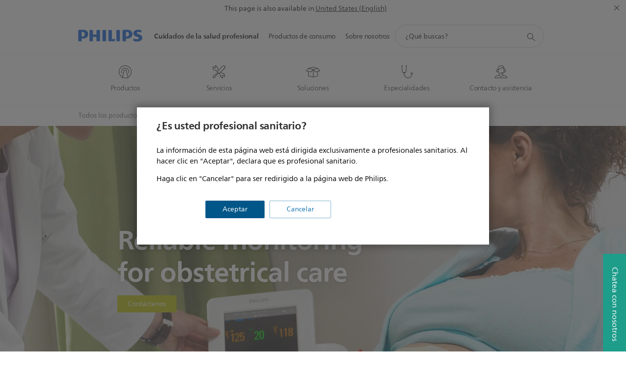

--- FILE ---
content_type: application/javascript
request_url: https://nebula-cdn.kampyle.com/us/wu/561993/onsite/generic1764755554530.js
body_size: 102719
content:

window.MDIGITAL=window.MDIGITAL||{};window.MDIGITAL.TRACKER=function(D,e){var t=function(){D.MDIGITAL.md_tracker=D.MDIGITAL.md_tracker||[];if(!MDIGITAL.md_tracker.__SV){var i,o;MDIGITAL.md_tracker._i=[];MDIGITAL.md_tracker.init=function(e,t){function r(e,t){var r=t.split(".");2===r.length&&(e=e[r[0]],t=r[1]);e[t]=function(){e.push([t].concat(Array.prototype.slice.call(arguments,0)))}}var n=MDIGITAL.md_tracker;"undefined"!==typeof t?n=MDIGITAL.md_tracker[t]=[]:t="md_tracker";i=["trackEvent","trackEventLater","flush","set_config"];for(o=0;o<i.length;o++)r(n,i[o]);if(e){MDIGITAL.md_tracker._i.push([e,t])}};MDIGITAL.md_tracker.__SV=1.2}};var r=function(){var t=Array.prototype,e=Object.prototype,i=t.slice,r=e.toString,c=e.hasOwnProperty,u=D.console,n=D.navigator,f=D.document,o=n.userAgent,a;if(n.userAgentData&&n.userAgentData.platform){a=n.userAgentData.getHighEntropyValues(["architecture","bitness","model","platformVersion","uaFullVersion","fullVersionList","wow64"]).then(JSON.stringify)}var s="md_tracker";var d=MDIGITAL.md_tracker&&MDIGITAL.md_tracker["__SV"]||0,l=D.XMLHttpRequest&&"withCredentials"in new XMLHttpRequest,p=!l&&o.indexOf("MSIE")==-1&&o.indexOf("Mozilla")==-1;var _={},h={api_host:"",loaded:function(){},http_post:true},v=false;(function(){var a=t.forEach,e=Array.isArray,s={};var n=_.each=function(e,t,r){if(e==null)return;if(a&&e.forEach===a){e.forEach(t,r)}else if(e.length===+e.length){for(var n=0,i=e.length;n<i;n++){if(n in e&&t.call(r,e[n],n,e)===s)return}}else{for(var o in e){if(c.call(e,o)){if(t.call(r,e[o],o,e)===s)return}}}};_.extend=function(r){n(i.call(arguments,1),function(e){for(var t in e){if(e[t]!==void 0)r[t]=e[t]}});return r};_.isArray=e||function(e){return r.call(e)==="[object Array]"};_.isFunction=function(e){try{return/^\s*\bfunction\b/.test(e)}catch(e){return false}};_.isArguments=function(e){return!!(e&&c.call(e,"callee"))};_.toArray=function(e){if(!e)return[];if(e.toArray)return e.toArray();if(_.isArray(e))return i.call(e);if(_.isArguments(e))return i.call(e);return _.values(e)};_.values=function(e){var t=[];if(e==null)return t;n(e,function(e){t[t.length]=e});return t}})();_.isObject=function(e){return e===Object(e)&&!_.isArray(e)};_.isUndefined=function(e){return e===void 0};_.isString=function(e){return r.call(e)=="[object String]"};_.strip_empty_properties=function(e){var r={};_.each(e,function(e,t){if(_.isString(e)&&e.length>0){r[t]=e}});return r};_.base64Encode=function(e){var t={_keyStr:"ABCDEFGHIJKLMNOPQRSTUVWXYZabcdefghijklmnopqrstuvwxyz0123456789+/=",encode:function(e){var t="";var r,n,i,o,a,s,c;var u=0;e=_.utf8Encode(e);while(u<e.length){r=e.charCodeAt(u++);n=e.charCodeAt(u++);i=e.charCodeAt(u++);o=r>>2;a=(r&3)<<4|n>>4;s=(n&15)<<2|i>>6;c=i&63;if(isNaN(n)){s=c=64}else if(isNaN(i)){c=64}t=t+this._keyStr.charAt(o)+this._keyStr.charAt(a)+this._keyStr.charAt(s)+this._keyStr.charAt(c)}return t}};return t.encode(e)};_.utf8Encode=function(e){e=e.replace(/\r\n/g,"\n");var t="";for(var r=0;r<e.length;r++){var n=e.charCodeAt(r);if(n<128){t+=String.fromCharCode(n)}else if(n>127&&n<2048){t+=String.fromCharCode(n>>6|192);t+=String.fromCharCode(n&63|128)}else{t+=String.fromCharCode(n>>12|224);t+=String.fromCharCode(n>>6&63|128);t+=String.fromCharCode(n&63|128)}}return t};_.HTTPBuildQuery=function(e,t){var r,n,i,o=[];if(typeof t==="undefined"){t="&"}_.each(e,function(e,t){n=encodeURIComponent(e.toString());i=encodeURIComponent(t);o[o.length]=i+"="+n});return o.join(t)};_.getQueryParam=function(e,t){t=t.replace(/[\[]/,"\\[").replace(/[\]]/,"\\]");var r="[\\?&]"+t+"=([^&#]*)",n=new RegExp(r),i=n.exec(e);if(i===null||i&&typeof i[1]!=="string"&&i[1].length){return""}else{return decodeURIComponent(i[1]).replace(/\+/g," ")}};_.register_event=function(){var e=function(e,t,r,n){if(!e){u.log("No valid element provided to register_event");return}if(e.addEventListener&&!n){e.addEventListener(t,r,false)}else{var i="on"+t;var o=e[i];e[i]=a(e,r,o)}};function a(i,o,a){var e=function(e){e=e||s(D.event);if(!e){return undefined}var t=true;var r,n;if(_.isFunction(a)){r=a(e)}n=o.call(i,e);if(false===r||false===n){t=false}return t};return e}function s(e){if(e){e.preventDefault=s.preventDefault;e.stopPropagation=s.stopPropagation}return e}s.preventDefault=function(){this.returnValue=false};s.stopPropagation=function(){this.cancelBubble=true};return e}();_.info={properties:function(){return _.extend(_.strip_empty_properties({sessionScreenSize:D.screen.width+"x"+D.screen.height,sessionDua:n.userAgent,sessionPlatform:n.platform,referringUrl:f.referrer,pageTitle:f.title,pageUrl:f.location.href}),{type:"website"})}};var m={critical:function(){if(!_.isUndefined(u)&&u){var t=["MDIGITAL.md_tracker error:"].concat(_.toArray(arguments));try{u.error.apply(u,t)}catch(e){_.each(t,function(e){u.error(e)})}}}};var y=function(e,t){var r,n=t===s?MDIGITAL.md_tracker:MDIGITAL.md_tracker[t];if(n&&!_.isArray(n)){u.log("You have already initialized "+t);return}r=new g;r._init(e,t);if(!_.isUndefined(n)){r._execute_array(n)}return r};var g=function(){};g.prototype.init=function(e,t){if(typeof t==="undefined"){u.log("You must name your new library: init(config, name)");return}if(t===s){u.log("You must initialize the main MDIGITAL.md_tracker object right after you include the MDIGITAL.md_tracker js snippet");return}var r=y(e,t);MDIGITAL.md_tracker[t]=r;r._loaded();return r};g.prototype._init=function(e,t){this["__loaded"]=true;this["__SV"]=true;this["config"]={};this["eventsArray"]=[];e=e||{};this.set_config(_.extend({},h,{session_id:e.session_id,http_post:e.http_post,topic:e.topic,name:t,api_host:e.api_host}));this.__dom_loaded_queue=[];this.__request_queue=[];if(e.custom_event_handler){this.__customEventHandler=e.custom_event_handler}};g.prototype._loaded=function(){this.get_config("loaded")(this)};g.prototype._dom_loaded=function(){_.each(this.__dom_loaded_queue,function(e){this._track_dom.apply(this,e)},this);_.each(this.__request_queue,function(e){this._send_request.apply(this,e)},this);delete this.__dom_loaded_queue;delete this.__request_queue};g.prototype._track_dom=function(e,t){if(!v){this.__dom_loaded_queue.push([e,t]);return false}var r=(new e).init(this);return r.track.apply(r,t)};g.prototype.trackEventLater=function(e,t){if(typeof e==="undefined"){u.log("No event name provided to MDIGITAL.md_tracker.trackEventLater");return}t=t||{};var r=new Date;var n=_.extend({},_.info.properties(),{eventName:e,timestamp:r.toISOString(),eventTimezoneOffset:-1*(r.getTimezoneOffset()/60)});n=_.extend(n,t);if(a){var i=this;a.then(function(e){n=_.extend(n,{clientHints:e})}).catch(function(){}).then(function(){i.eventsArray.push(n)})}else{this.eventsArray.push(n)}};g.prototype.flush=function(){var e=this.eventsArray;this._send_request(e);this.eventsArray=[]};g.prototype._onError=function(e,t){};g.prototype._send_request=function(e,r){if(p){this.__request_queue.push(arguments);return}if(this.__customEventHandler&&this.__customEventHandler.handleRequest){var t=null;if(l){t="post"}this.__customEventHandler.handleRequest(this,e,t);return}var n=this.get_config("api_host");var i=this.get_config("topic");var o=JSON.stringify(e);if(l){var a=new XMLHttpRequest;a.open("POST",n,true);a.setRequestHeader("Content-type","application/json");a.setRequestHeader("charset","UTF-8");if(i){a.setRequestHeader("Mec-Integration-Id",i)}a.onreadystatechange=function(e){if(a.readyState===4){if(a.status===200){if(r){r()}}else{var t="Bad HTTP status: "+a.status+" "+a.statusText;u.log(t)}}};a.send(o)}else{var s=this;e={data:_.base64Encode(o)};if(i){e["mecIntegrationId"]=_.base64Encode(i)}n+="/da.gif?"+_.HTTPBuildQuery(e);var c=f.createElement("img");c.onerror=function(){s._onError(e,r)};c.width=1;c.height=1;c.src=n}};g.prototype._execute_array=function(e){var t,r=[],n=[],i=[];_.each(e,function(e){if(e){t=e[0];if(typeof e==="function"){e.call(this)}else if(_.isArray(e)&&t==="alias"){r.push(e)}else if(_.isArray(e)&&(t.indexOf("track")!=-1||t.indexOf("flush")!=-1)&&typeof this[t]==="function"){i.push(e)}else{n.push(e)}}},this);var o=function(e,t){_.each(e,function(e){this[e[0]].apply(this,e.slice(1))},t)};o(r,this);o(n,this);o(i,this)};g.prototype.push=function(e){this._execute_array([e])};g.prototype.trackEvent=function(e,t,r){if(typeof e==="undefined"){u.log("No event name provided to MDIGITAL.md_tracker.trackEvent");return}t=t||{};var n=new Date;var i=_.extend({},_.info.properties(),{eventName:e,timestamp:n.toISOString(),eventTimezoneOffset:-1*(n.getTimezoneOffset()/60)});i=_.extend(i,t);if(a){a.then(function(e){i=_.extend(i,{clientHints:e})}).catch(function(){}).then(this._send_events.bind(this,i,r))}else{this._send_events(i,r)}};g.prototype._send_events=function(e,t){this._send_request([e],t)};g.prototype.set_config=function(e){if(_.isObject(e)){_.extend(this["config"],e)}};g.prototype.get_config=function(e){return this["config"][e]};g.prototype.toString=function(){var e=this.get_config("name");if(e!==s){e=s+"."+e}return e};_["toArray"]=_.toArray;_["isObject"]=_.isObject;_["info"]=_.info;g.prototype["init"]=g.prototype.init;g.prototype["track_event"]=g.prototype.trackEvent;g.prototype["track_event_later"]=g.prototype.trackEventLater;g.prototype["flush"]=g.prototype.flush;g.prototype["set_config"]=g.prototype.set_config;g.prototype["get_config"]=g.prototype.get_config;g.prototype["toString"]=g.prototype.toString;if(_.isUndefined(MDIGITAL.md_tracker)){m.critical("'MDIGITAL.md_tracker' object not initialized. Ensure you are using the latest version of the MDIGITAL.md_tracker JS Library along with the snippet we provide.");return}if(MDIGITAL.md_tracker["__loaded"]||MDIGITAL.md_tracker["config"]){u.log("MDIGITAL.md_tracker library has already been downloaded at least once.");return}if(d<1.1){u.critical("Version mismatch; please ensure you're using the latest version of the MDIGITAL.md_tracker code snippet.");return}var I={};_.each(MDIGITAL.md_tracker["_i"],function(e){var t,r;if(e&&_.isArray(e)){t=e[e.length-1];r=y.apply(this,e);I[t]=r}});var A=function(){_.each(I,function(e,t){if(t!==s){MDIGITAL.md_tracker[t]=e}});MDIGITAL.md_tracker["_"]=_};MDIGITAL.md_tracker["init"]=function(e,t){if(t){if(!MDIGITAL.md_tracker[t]){MDIGITAL.md_tracker[t]=I[t]=y(e,t);MDIGITAL.md_tracker[t]._loaded()}}else{var r=MDIGITAL.md_tracker;if(I[s]){r=I[s]}else{r=y(e,s);if(r)r._loaded()}D[s]=MDIGITAL.md_tracker=r;A()}};MDIGITAL.md_tracker["init"]();_.each(I,function(e){e._loaded()});function k(){if(k.done){return}k.done=true;v=true;p=false;_.each(I,function(e){e._dom_loaded()})}if(f.addEventListener){if(f.readyState=="complete"){k()}else{f.addEventListener("DOMContentLoaded",k,false)}}else if(f.attachEvent){f.attachEvent("onreadystatechange",k);var T=false;try{T=D.frameElement==null}catch(e){}if(f.documentElement.doScroll&&T){function L(){try{f.documentElement.doScroll("left")}catch(e){setTimeout(L,1);return}k()}L()}}_.register_event(D,"load",k,true)};return{loadBaseTracker:t,loadFullTracker:r}}(window,document);(function(window){window.MDIGITAL=window.MDIGITAL||{};var isGenericAlreadyLoaded=!!window.MDIGITAL.version;if(isGenericAlreadyLoaded){var MD_ANALYTICS=window.MDIGITAL.ANALYTICS||MDIGITAL_ANALYTICS;if(MD_ANALYTICS&&KAMPYLE_FUNC.checkProvision(KAMPYLE_CONSTANT.PROVISIONS.ENABLE_DIGITAL_ANALYTICS)&&window.MDIGITAL.md_tracker){MD_ANALYTICS.sendDigitalAnalytics({eventId:'MDigital_multipleGenericInjections',mdData:{additionalInfo:`version 2.61.1 was loaded after ${window.MDIGITAL.version}`,}});}
throw new Error('MDIGITAL already loaded');}
window.MDIGITAL.version='2.61.1';})(window);window.KAMPYLE_CONSTANT={PLACEHOLDERS:{URL_PREFIX:'https://nebula-cdn.kampyle.com/us/',USERSNAP_ONPREM_HOST_PREFIX:'https://md-scp.kampyle.com/',USER_AGENT_CLIENT_HINTS_LIST:'["brands", "mobile", "platform", "architecture", "model", "bitness", "platformVersion", "fullVersionList", "wow64", "uaFullVersion"]',DIGITAL_ANALYTICS_STATIC_EVENTS_LIST:'[]',DEFAULT_ANALYTICS_SUBMIT_EVENTS_URL:'https://analytics-fe.digital-cloud-us-main.medallia.com/api/web/events',DEFAULT_MEC_INTEGRATION_ID:'voc-medallia-com-pulse',},SRC:{OPEN_SANS:'resources/form/FormBuilder/vendor/fonts-googleapis/css/open-sans-v14.css',OOPS:'resources/onsite/images/oops.svg'},FORM_HEIGHT:'450',FORM_WIDTH:'450',COOKIE_EXPIRATION:365,DEVICES:{DESKTOP:'desktop',MOBILE:'mobile',TABLET:'tablet',},FEATURE_VERSIONS:{MOBILE_DYNAMIC_SIZING:2,},TIME_FORMATS:{SECONDS:'seconds',MINUTES:'minutes',HOURS:'hours',DAYS:'days',WEEKS:'weeks',MONTHS:'months',YEARS:'years',},DISPLAY_TYPES:{LIGHTBOX:'lightbox',ANIMATION:'animation',POPUP:'popup',EMBEDDED:'embedded',},FORM_TYPES:{EMBEDDED:'embedded',INVITATION:'invitation',BUTTON:'button',CODE:'code',},EVENT_DATA:{PAGE_NUMBER:'pageNumber',FEEDBACK_CORRELATION_UUID:'feedbackCorrelationUUID',FEEDBACK_UUID:'feedbackUUID'},EVENT_NAME:{NEB_LOAD_FORM:'neb_loadForm'},FEATURE_FLAGS:{WCAG:'WCAG',EXEMPT_BUTTON_FORMS_FROM_QUARANTINE:'exemptButtonFormsFromQuarantine',EXEMPT_EMBEDDED_FORMS_FROM_QUARANTINE:'exemptEmbeddedFormsFromQuarantine',EXEMPT_CODE_FORMS_FROM_QUARANTINE:'exemptCodeFormsFromQuarantine'},PROVISIONS:{analyticsNewEvents:'cooladataNewEvents',NEW_SCREEN_CAPTURE_CONFIG:'newScreenCaptureConfiguration',ON_PREM_HYBRID:'onPremHybrid',FORM_TEMPLATE_DATA_SEPERATION:'separateFormTemplateFromData',EVENT_INCLUDE_FEEDBACK_CONTENT:'eventIncludeFeedbackContent',CP_EXT_REFACTOR:'cpExtractRefactor',ADOBE_INCLUDE_LINK_TRACK_VARS:'adobeIncludeLinkTrackVars',ADOBE_ANALYTICS_OBJECT_NAME:'adobeAnalyticsObjectName',ADOBE_CONCAT_LINK_TRACK_VARS:'adobeConcatLinkTrackVars',ENABLE_OVERFLOW:'enableOverflow',ENABLE_SPA_OVERFLOW_FIX:'24dcr1_MPC7514_enableSPAOverflowFix',SERVER_BASED_TARGETING:'serverBasedTargeting',ANALYTICS_EVNETS_LIMIT:'cooladataEventsLimit',UBT_EXTRA_EVENTS:'UBTExtraEvents',ALTERNATIVE_UUID:'alternativeUUID',DISABLE_COOKIE_STORAGE:'cookieStorageDisable',SHARE_PROPERTY_DOMAIN:'sharePropertyBetweenSubdomains',SKIP_INVITATION_OPTIMIZATION:'skipInvitationOptimization',DO_NOT_SURVEY_ON_UBT_NETWORK_FAIL:'doNotSurveyOnUBTNetworkFail',DHH:'dynamicHybridHosting',DYNAMIC_ONSITE_EVENTS:'dynamicOnsiteEvents',CSP_RULES:'CSPRemoveInlineStyling',CREATE_SESSION:'cooladataCreateSessionEvent',FORM_TEMPLATES_WCAG:'formTemplatesWCAG',PREVENT_IFRAME_SCROLLBAR_FLICKERING:'20dcr32_NM11146_PreventIFrameScrollFlickering',BACKEND_GENERATED_UUID:'20dcr4_MPC2802_enable_backendGeneratedUUID',CHTML_LOGS:'chtmlLogs',EXEMPT_FORMS_FROM_QUARANTINE:'20dcr4_MPC2952_enable_exemptFormsFromQuarantine',USER_SNAP_AS_COMPONENT:'20dcr4_MPC2893_enable_ScreenCaptureAsComponent',ADDITIONAL_BUTTON_STYLES:'21dcr1_MPC3199_AdditionalButtonStyles',GREATER_SMALLER_THAN_DECODE:'21dcr1_MPC3370_EnableGreaterSmallerThanSupport',NEW_MODAL_DIALOGS:'21dcr3_MPC3281_enable_newModalDialogs',IS_CHTML_HANDLE_INIT_FOCUS_INDEPENDENTLY:'21dcr3_MPC3281_enable_CHTMLHandleFocusIndependently',WCAG_TRAP_FOCUS_IN_MODAL:'WCAGTrapFocusInModal',WCAG_REVIEW_FIXES:'20dcr4_MPC2905_wcagReviewFixes',PROPERTY_MESSAGES:'propertyMessages',NOT_SCROLL_TO_LAST_POSITION_DISPLAY_TYPE_ANIMATION:'willNotScrollToLastPositionDisplayTypeAnimation',CLEAR_EMBEDDED_ON_UPDATE_PAGE:'21dcr2_MPC3571_enable_ClearEmbeddedFormOnUpdatePageView',ENABLE_EVENTS_FOR_CE_DEBUG:'21DCR2_MPC3662_EnableEventsForCEDebug',EXPOSE_SELECTION_QUESTIONS:'21DCR3_MPC3866_exposeSelectionQuestionsInCustomEvent',EXPOSE_VERBATIM_QUESTIONS:'21DCR3_MPC3866_exposeVerbatimQuestionsInCustomEvent',EXTENSION_ENABLED:'21dcr6_MPC4042_enable_exmdextension',LIVE_FORM_V2:'21dcr2_MPC2743_enable_newLiveForm',ENABLE_FIX_FOR_SPA_TIME_ON_PAGE:'21DCR5_MPC4030_EnableFixForSpaTimeOnPage',ENABLE_UBT_IDENTIFIER_HASH:'21dcr6_MPC4296_enable_UBTIdentifierHash',TARGETING_EVENTS_REPORTING:'targetingEventsReporting',ENABLE_WCAG_PREPEND_SURVEY:'23dcr1_MPC6711_enableWCAGPrependSurvey',MOBILE_WEB_BANNER_FIX:'23dcr1_mpc6083_enableMobileWebiOSBannerFix',ENABLE_ZOOM_WCAG_REFLOW:'23dcr2_mpc36711_enableFormWCAGReflow',ENABLE_ANALYTICS_SESSION_EVENTS:'23dcr2_MPC6869_enableCXJSessionEvents',DISABLE_ANANLYTICS_NEW_PAGE_EVENTS:'23dcr2_MPC6869_disableNewPageEvents',ENABLE_INVITATION_SPINNER_FIX:'23dcr4_MPC7186_enableInvitationSpinnerFix',DECIBEL_INSIGHT:'decibelInsight',ENABLE_VIEWPORT_LOGIC_FIX:'24dcr2_MPC7960_enableViewportLogicFix',ENABLE_DIGITAL_ANALYTICS:'24dcr1_MPC_7567_enableDigitalFeedbackAnalytics',ENABLE_ONSITE_POST_MESSAGE_VERIFICATION:'24dcr2_MPC7960_enableOnsitePostMessageVerification',ENABLE_DYNAMIC_ANALYTICS_EVENTS:'25dc1_MPC8353_enableDynamicAnalyticsEvents',ENABLE_NEW_FEEDBACK_SUBMIT_EVENTS:'25dcr4_MPC9440_enableNewFeedbackSubmitEvents',ENABLE_DYNAMIC_FEEDBACK_BUTTON_SIZE:'25dcr2_MPC8565_enableDynamicFeedbackButtonSize',DISABLE_USER_PERCENTILE_AT_CREATE_SESSION:'25dcr2_MPC9116_disableUserPercentileAtCreateSession'},MEDALLIA_DIGITAL_EMBED_FILE:'medallia-digital-embed.js',DEFAULT_ADOBE_SDK_NAME:'s',ONPREM_URL_PREFIX:'/****ONPREM_URL_PREFIX****/',ONPREM_UDC_PREFIX:'/****JS_UDC****/',ANALYTICS_EVENT_FORBIDDEN_PROPERTIES:{sourceWindow:true,content:true,feedbackCorrelationUUID:true},FORM_TRIGGER_TYPES_MAP:{embedded:'Embedded',invitation:'Intercept',button:'AlwaysOn',code:'TriggeredByCode',},EXPOSED_FEEDBACK_KEYS:{FORM_ID_LABEL:'Form_ID',FORM_TYPE_LABEL:'Form_Type',FEEDBACK_UUID_LABEL:'Feedback_UUID',FEEDBACK_CONTENT_LABEL:'Content',FORM_LANGUAGE_LABEL:'Form_Language',},LANG_MEMORY_DATA_KEY_PREFIX:'formLanguage:',FORM_JSON_DATA_KEY_PREFIX:'formJsonData:',INVITE_JSON_DATA_KEY_PREFIX:'inviteJsonData:',FORM_BUTTON:'button',FORM_INVITATION:'invitation',CUSTOM_EVENT_OTHER:'Other',LOCALIZED_FORM_DEFAULT_REPLACE_VALUE:'default',NOT_RECORDING:'NOT_RECORDING',IFRAME_SETTINGS:{EMBEDDED:{IFRAME_ID_PREFIX:"embeddedIframe"},LIGHTBOX:{IFRAME_ID_PREFIX:"kampyleForm",CONTAINER_ID_PREFIX:"kampyleFormModal",WRAPPER_ID:"MDigitalLightboxWrapper"},ANIMATION:{CONTAINER_ID:'KampyleAnimationContainer',IFRAME_ID:'kampyleFormAnimation',WRAPPER_ID:'MDigitalAnimationWrapper'},INVITATION:{IFRAME_ID:'kampyleInvite',CONTAINER_ID:'kampyleInviteModal',IFRAME_TITLE:'Invitation to provide feedback',WRAPPER_ID:'MDigitalInvitationWrapper'},PREVIEW:{IFRAME_ID:'kampyleForm'},OOPS:{CONTAINER_ID_PREFIX:'mdigital-no-json-modal_',CLOSE_BUTTON_ID:'close-no-json-modal'},IFRAME_TITLE:"Feedback Survey",USERSNAP_V4_IFRAME_TITLE:"Screen Capture"},PROPERTY_SETTINGS:{MANUALLY_INVITE_TARGETING:'MANUALLY_INVITE_TARGETING',CUSTOM_CSS_UPLOAD:'CUSTOM_CSS_UPLOAD'},EVENTS:{MDIGITAL_MANUALLY_INVITE_TARGETING:'MDigital_manuallyInviteTargeting',MDIGITAL_PAGE_TARGETING_PHASE_ENDED:'MDigital_pageTargetingPhaseEnded',MDIGITAL_BEHAVIORAL_TARGETING_PHASE_ENDED:'MDigital_behavioralTargetingPhaseEnded',MDIGITAL_QUARANTINED_SURVEY_PHASE_ENDED:'MDigital_quarantinedSurveyPhaseEnded',MDIGITAL_TARGETING_RULE_EVALUATED:'MDigital_targetingRuleEvaluated',MDIGITAL_SCREEN_CAPTURE_LOADED:'neb_screenCaptureLoaded',MDIGITAL_SDK_PAGE_VIEW:'neb_sdkPageView',MDIGITAL_WARNING:'MDigital_warning',MDIGITAL_COULD_NOT_FETCH_DATA:'MDigital_couldNotFetchData',MDIGITAL_COULD_NOT_LOAD_FORM_APPLICATION:'MDigital_couldNotLoadFormApplication',NEB_EVENT_DISPATCHER_ERROR:'neb_eventDispatcherError',NEB_LOAD_FORM:'neb_loadForm',NEB_FORM_LOADING_HAS_FAILED:'neb_formLoadingHasFailed',NEB_RESET_FORM_STATE:'neb_resetFormState',MDIGITAL_DYNAMIC_ONSITE_INITIALIZED_SUCCESSFULLY:'MDigital_DynamicOnsiteInitializedSuccessfully',CREATE_SESSION:'createSession',MDIGITAL_NO_JSON_MODAL_SHOWN:'MDigital_noJsonModalShown',MDIGITAL_NO_JSON_MODAL_CLOSED:'MDigital_noJsonModalClosed',MDIGITAL_UPDATE_TARGETING_WITH_DECLINED_DATE_FORM_CLOSED:'MDigital_updateTargetingWithDeclinedDateFormClosed',MDIGITAL_UPDATE_TARGETING_WITH_DECLINED_DATE_INVITE_DECLINED:'MDigital_updateTargetingWithDeclinedDateInviteDeclined',MDIGITAL_CHTML_LOGS:'MDigital_CHTML_Logs',SCREEN_CAPTURE_RETAKE:'MDigital_screenCaptureRetake',SCREEN_CAPTURE_DELETE:'MDigital_screenCaptureDelete',CUSTOM_EVENTS_DEBUG_MESSAGE:'mdigital_customEventsDebugMessage',MDIGITAL_VALIDATE_ORIGIN:'MDigital_validate_origin',DIRECT_GENERIC_INJECTION:'MDigital_directGenericInjection',},LOG_MESSAGES:{TRIGGER_MESSAGE_TEMPLATE:'Event {{EVENT_NAME}} has been {{STATUS}}. \n the data is: {{DATA}}. \n the context is :{{CONTEXT}}. \n the options are : {{OPTIONS}}.\n',ERROR_LOG_TEMPLATE:'Error Message is {{ERROR_MESSAGE}}',ERROR_DYNAMIC_ONSITE_INITIALIZATION:'Failed to fetch onsite data.',ERROR_ONSITE_SDK_CONFIGURATION_MISSING:'Failed to execute KAMPYLE_ONSITE_SDK.{{METHOD}}, due to missing onsite configuration.'},LOG_STATUSES:{FAILED:'failed',TRIGGERED:'triggered'},OPERATORS:{REGEX:'regex',EQUALS:'equals',DOES_NOT_EQUAL:'doesnotequal',CONTAINS:'contains',DOES_NOT_CONTAIN:'doesnotcontain',STARTS_WITH:'startswith',ENDS_WITH:'endswith',HAS_VALUE:'hasvalue',LATER_THAN:'laterthan',EARLIER_THAN:'earlierthan',GREATER_THAN:'greaterthan',SMALLER_THAN:'smallerthan'},TARGETING_STATUS:{CANDIDACY:'candidacy',TRIGGERED:'triggered',QUARANTINED:'quarantined'},TARGETING_PHASES:{PAGE_TARGETING:"pageTargeting",BEHAVIORAL_TARGETING:"behavioralTargeting",QUARANTINE_TARGETING:"quarantineTargeting"},TARGETING_RULES:{INVITE_IF_ANY_SURVEY_ALREADY_SUBMITTED_PER_SESSION:'InviteAnySurveyAlreadySubmittedPerSession',INVITE_IF_ANY_INVITE_ALREADY_SHOWN_PER_SESSION:'InvitePerSession'},REGIONS:{DEV:'dev',QA:'qa',COLO_CRT_QA1:'digital-cloud-crt-qa1'},MEMORY_DATA_FIELDS:{MDIGITAL_ALTERNATIVE_UUID:'mdigital_alternative_uuid',FETCHING_DATA_IN_PROGRESS:'FETCHING_DATA_IN_PROGRESS_',DATA_JSON:'dataJson',HAS_ONSITE_CONFIGURATION:'hasOnsiteConfiguration',TIMEOUT_HANDLERS:'mdTimeoutHandlers',FEEDBACK_CORRELATION_UUID:'feedbackCorrelationUUID',IS_BUTTON_CONTAINER_CREATED:'isButtonContainerCreated',REGION:'region',FEEDBACK_BUTTON_POSITION_STYLE:'buttonPositionStyle',LIVE_FORM_V2_DEBUG_MODE:'md_liveFormV2_isDebugMode',DOM_EVENT_HANDLERS:'domEventHandlers',DECIBEL_DATA:'decibelData',EX_AUTHORIZATION_TOKEN:'md_ex_AuthorizationToken'},SESSION_DATA_FIELDS:{IS_SURVEY_SUBMITTED_IN_SESSION:'md_isSurveySubmittedInSession'},TIMEOUT_HANDLERS:{FORM_APP_STATUS:'formAppStatus',EMBEDDED_STATUS:'embeddedFormStatus',},CSS_FONT_RULE:'CSSFontFaceRule',NETWORK:{RETRY_TIMEOUT:1000,REQUEST_TIMEOUT:5000,TIME_FOR_FORM_TO_LOAD_MS:60000,NUM_OF_RETRIES:3},ERROR_CODE:{SECURITY_ERROR:18},KEY_CODES:{SPACE:32,TAB:9,ENTER:13,ESC:27,},BROWSERS:{IE:'IE',CHROME:'Chrome',FIREFOX:'Firefox',SAFARI:'Safari'},MOBILE_SCREEN_WIDTH:480,TEXTS:{DEFAULT_JSON_ERROR_MESSAGES:{title:'Oops...',body:'We can’t collect your feedback at the moment.<br/>Refresh your page and try again',close:'Close this modal',},SCREEN_CAPTURE:{DEFAULT_TITLE:'Screen Capture',DEFAULT_DESCRIPTION:'Click "Capture Image" button or drag the cursor to highlight a specific area'}},FORM_LOADING_FAILURE_CAUSE:{APPLICATION_FAILED:'applicationFailed',JSON_FAILED:'jsonFailed'},PROPERTY_MESSAGES:{NO_JSON_MESSAGE:{TYPE:'noJsonMessage',KEYS:{TITLE:'title',BODY:'body',CLOSE:'close'}}},BROWSER_EVENTS:{FOCUS:'focus',MOUSE_DOWN:'mousedown'},SCREEN_CAPTURE:{DOM_SELECTION:"DOM_SELECTION",DOM_SELECTION_VALUE:"domSelector",AREA_SELECTION_VALUE:"highlight",},ANALYTICS_HTTP_EVENTS_BY_METHOD:{BEFORE:{POST:'neb_beforeHttpPostRequest'},AFTER:{GET:'neb_afterHttpGetRequest',POST:'neb_afterHttpPostRequest'},TIMEOUT:{GET:'neb_afterHttpGetRequestOnTimeout',POST:'neb_afterHttpPostRequestOnTimeout'},ERROR:{GET:'neb_afterHttpGetRequestOnError',POST:'neb_afterHttpPostRequestOnError'},ERROR_STATUS_CODE:{GET:'neb_afterHttpGetRequestOnErrorStatusCode',POST:'neb_afterHttpPostRequestOnErrorStatusCode'}},HTTP_METHODS:{GET:'GET',POST:'POST'},COLORS:{USERSNAP_V4_SELECTION_COLOR:"#fb585b",USERSNAP_ONPREM_SELECTION_COLOR:"#004CCB",},VIEW:{FEEDBACK_BUTTON_ID:'nebula_div_btn',FEEDBACK_BUTTON_CONTAINER_ID:'kampyleButtonContainer',},BUTTON:{MAX_WIDTH:300,MIN_HEIGHT:81,},CLOSE_FORM_PARAM_VALUES:{ALL:'all',EMBEDDED:'embedded',MODAL:'modal'},SPINNER_SETTINGS:{ID:'MDigital_spinnerCircle',CONTAINER_ID:'MDigital_spinnerContainer',SIZE:{LARGE:"large",SMALL:"small"}},CSS_SETTINGS:{STYLE_SHEET_ANIMATION_NAME:'MDigital_animationStyle',ANIMATION_RULE_SPIN_NAME:'MDigital_spin'}};window.MDIGITAL.CONFIGURATION=(function(window,document){function init(){KAMPYLE_DATA.setMemoryData(KAMPYLE_CONSTANT.MEMORY_DATA_FIELDS.HAS_ONSITE_CONFIGURATION,false);var basicConfig=getOnsiteConfiguration();var region=basicConfig&&basicConfig.region||KAMPYLE_CONSTANT.REGIONS.DEV;KAMPYLE_DATA.setMemoryData(KAMPYLE_CONSTANT.MEMORY_DATA_FIELDS.REGION,region);}
function isOnsiteConfigurationMissing(){return!KAMPYLE_DATA.getMemoryData(KAMPYLE_CONSTANT.MEMORY_DATA_FIELDS.HAS_ONSITE_CONFIGURATION);}
function getOnsiteConfiguration(){var dataJson=KAMPYLE_DATA.getMemoryData(KAMPYLE_CONSTANT.MEMORY_DATA_FIELDS.DATA_JSON);if(dataJson){return dataJson;}
return{"provisions":{"21dcr1_mpc3281_alignWCAGLogoMarkup":null,"24dcr2_MPC7960_enableOnsitePostMessageVerification":null,"20dcr4_MPC2905_wcagReviewFixes":null,"cpExtractRefactor":null,"chtmlLogs":null,"25dcr4_MPC9440_enableNewFeedbackSubmitEvents":null,"customEventsBroadcast":true,"sharePropertyBetweenSubdomains":null,"googleAnalyticsClientEventsEnabled":true,"spaUrlPolling":null,"20dcr4_MPC2802_enable_backendGeneratedUUID":true,"21dcr2_MPC2743_enable_newLiveForm":true,"23dcr1_MPC6711_enableWCAGPrependSurvey":null,"customCssUpload":null,"willNotScrollToLastPositionDisplayTypeAnimation":null,"cooladataNewEvents":null,"20dcr4_MPC2893_enable_ScreenCaptureAsComponent":true,"adobeAnalytics":null,"eventIncludeFeedbackContent":true,"dynamicModalSizeInCustomHtml":true,"23dcr2_mpc36711_enableFormWCAGReflow":true,"24dcr3_MPC7720_enableNewLiveFormCSP":null,"customHtmlFormsEnable":true,"propertyMessages":true,"cooladataEventsLimit":null,"21DCR5_MPC4030_EnableFixForSpaTimeOnPage":true,"25dcr1_MPC8593_disableExtraFeedbackSubmitEvent":true,"targetingEventsReporting":null,"23dcr2_MPC6869_disableNewPageEvents":true,"21DCR3_MPC3866_exposeSelectionQuestionsInCustomEvent":true,"23dcr1_mpc6083_enableMobileWebiOSBannerFix":null,"21dcr3_MPC3281_enable_CHTMLHandleFocusIndependently":null,"serverBasedTargeting":null,"CSPRemoveInlineStyling":null,"25dcr2_MPC8565_enableDynamicFeedbackButtonSize":null,"enableOverflow":null,"doNotSurveyOnUBTNetworkFail":null,"23dcr4_MPC7186_enableInvitationSpinnerFix":null,"mobileInvitationLayout":true,"addingRandomTimeForTimeInSession":null,"21dcr2_MPC3571_enable_ClearEmbeddedFormOnUpdatePageView":true,"21dcr3_mpc3662_delaySurveyUntilCSSLoad":null,"mobileWebDynamicFormSizeInFormBuilder":false,"cookieStorageDisable":null,"25dcr2_MPC9116_disableUserPercentileAtCreateSession":null,"screenCaptureEnabled":true,"25dcr4_mpc9290_WCAGScaleFix":null,"skipInvitationOptimization":null,"23dcr5_MPC7566_extractProvisionsToOnsiteData":null,"reusableResourcesLibrary":null,"formTemplatesWCAG":null,"formSpacing":true,"24dcr1_MPC7724_enableFormv2andInviteCSSDelay":null,"21DCR3_MPC3866_exposeVerbatimQuestionsInCustomEvent":true,"20dcr4_MPC2952_enable_exemptFormsFromQuarantine":true,"21dcr1_MPC3199_AdditionalButtonStyles":true,"24dcr4_MPC8375_enableFeedbackPayloadOptimization":true,"22dcr2_MPC4277_useDecibelTriggers":null,"23dcr2_MPC6711_enableWCAGerrorMessagesPreQuestions":null,"21dcr6_MPC4296_enable_UBTIdentifierHash":null,"onPremHybrid":null,"enableZeroRating":null,"responsiveRatingComponent":true,"23dcr3_MPC6996_enableOnsiteDomainApproval":null,"25dcr2_MPC9116_enableInviteWCAGReflow":true,"21dcr3_MPC3281_enable_newModalDialogs":true,"23dcr3_MPC4831_enableEncapsulation":null,"25dcr4_mpc9290_WCAGNavFix":null,"UBTExtraEvents":null,"adobeAnalyticsObjectName":null,"mobileWebDynamicFormSize":false,"23dcr5_MPC7505_enableDescriptiveRequiredText":true,"decibelInsight":true,"WCAGTrapFocusInModal":null,"dynamicHybridHosting":null,"21dcr1_MPC3370_EnableGreaterSmallerThanSupport":null,"underScoreLocalization":true,"24dcr4_MPC8160_enableMultipleSubmitFix":true,"24dcr1_MPC_7567_enableDigitalFeedbackAnalytics":true,"24dcr1_MPC7514_enableSPAOverflowFix":true,"thermoFisherTeaLeafIntegration":null,"alternativeUUID":null,"adobeConcatLinkTrackVars":null,"adobeIncludeLinkTrackVars":null,"20dcr32_NM11146_PreventIFrameScrollFlickering":true,"separateFormTemplateFromData":true,"dynamicOnsiteEvents":null,"21dcr6_MPC4042_enable_exmdextension":null,"cooladataCreateSessionEvent":null,"21DCR1_MPC3199_enable_RatingLabelAlign":null,"21DCR2_MPC3662_EnableEventsForCEDebug":false,"24dcr2_MPC7960_enableViewportLogicFix":true,"23dcr2_MPC6869_enableCXJSessionEvents":null,"25dc1_MPC8353_enableDynamicAnalyticsEvents":null,"parallelTabSolution":null},"sbtServerDomain":"https://ubt-us.kampyle.com","sbtEnvPrefix":"us_","endUserIdentifier":{},"formNodes":[{"formId":"55457","isCustomHtmlEnabled":"false","urlVersion":"V2","formHtmlUrl":"https://nebula-cdn.kampyle.com/us/md-form/website/1.23.1/index.html","formDataUrl":"https://nebula-cdn.kampyle.com/us/wu/561993/forms/55457/formDataV2_1764755312427_###LANGUAGE_CODE###.json","formWidth":"500","formHeight":"740","isFixedSize":"true","isFullWidthEmbedded":"null","designSettings":{"formBackgroundColor":"","thankYouPageBackgroundColor":""},"formLocalizationSettings":{"defaultLanguage":"en","useCustomParam":"true","customParam":"7221"},"formJsonRelativePath":"wu/561993/forms/55457/formData1764755312427_###LANGUAGE_CODE###.json","formJsonV2RelativePath":"wu/561993/forms/55457/formDataV2_1764755312427_###LANGUAGE_CODE###.json","availableLanguages":["en"],"triggerAvailableLanguages":["en"],"buttonData":{"textLocalization":{"en":{"buttonText":"Feedback","isRtl":"false"}},"type":"vertical","text":"Feedback","textColor":"#ffffff","backgroundColor":"#b7c000","buttonUrl":"","position":"right","cornerMargin":"0.0","verticalOffset":"-200.0","zIndex":"","backgroundHoverColor":"#b7c000","textHoverColor":"#ffffff"},"functionFileUrl":"","customParams":"[{\"id\":\"6984\",\"unique_name\":\"Page - Section\",\"type\":\"Text\",\"source\":\"Var\",\"source_name\":\"philips.context.page.section\",\"is_identifier\":\"false\"}, {\"id\":\"6985\",\"unique_name\":\"Page - Page Name\",\"type\":\"Text\",\"source\":\"Var\",\"source_name\":\"philips.context.page.pageName\",\"is_identifier\":\"false\"}, {\"id\":\"6986\",\"unique_name\":\"Page - Page Type\",\"type\":\"Text\",\"source\":\"Var\",\"source_name\":\"philips.context.page.pageType\",\"is_identifier\":\"false\"}, {\"id\":\"6987\",\"unique_name\":\"Page - Page Detail\",\"type\":\"Text\",\"source\":\"Var\",\"source_name\":\"philips.context.page.pageDetail\",\"is_identifier\":\"false\"}, {\"id\":\"7009\",\"unique_name\":\"location.href\",\"type\":\"Text\",\"source\":\"Var\",\"source_name\":\"location.href\",\"is_identifier\":\"false\"}, {\"id\":\"7220\",\"unique_name\":\"Locale B2B Full Page\",\"type\":\"Text\",\"source\":\"URL\",\"source_name\":\"Locale\",\"is_identifier\":\"false\"}, {\"id\":\"6968\",\"unique_name\":\"Locale - Country \",\"type\":\"Text\",\"source\":\"Var\",\"source_name\":\"philips.context.locale.country\",\"is_identifier\":\"false\"}, {\"id\":\"6969\",\"unique_name\":\"Locale - Language\",\"type\":\"Text\",\"source\":\"Var\",\"source_name\":\"philips.context.locale.language\",\"is_identifier\":\"false\"}, {\"id\":\"6970\",\"unique_name\":\"Locale - Currency\",\"type\":\"Text\",\"source\":\"Var\",\"source_name\":\"philips.context.locale.currency\",\"is_identifier\":\"false\"}, {\"id\":\"6971\",\"unique_name\":\"Locale - Code\",\"type\":\"Text\",\"source\":\"Var\",\"source_name\":\"philips.context.locale.code\",\"is_identifier\":\"false\"}, {\"id\":\"6972\",\"unique_name\":\"Catalog - CTN\",\"type\":\"Text\",\"source\":\"Var\",\"source_name\":\"philips.context.productCatalog.ctn\",\"is_identifier\":\"false\"}, {\"id\":\"6973\",\"unique_name\":\"Catalog - Type\",\"type\":\"Text\",\"source\":\"Var\",\"source_name\":\"philips.context.productCatalog.catalogType\",\"is_identifier\":\"false\"}, {\"id\":\"6974\",\"unique_name\":\"Catalog - Product Group\",\"type\":\"Text\",\"source\":\"Var\",\"source_name\":\"philips.context.productCatalog.productGroup\",\"is_identifier\":\"false\"}, {\"id\":\"6975\",\"unique_name\":\"Catalog - Product Category\",\"type\":\"Text\",\"source\":\"Var\",\"source_name\":\"philips.context.productCatalog.productCategory\",\"is_identifier\":\"false\"}, {\"id\":\"6976\",\"unique_name\":\"Catalog - Product Subcategory\",\"type\":\"Text\",\"source\":\"Var\",\"source_name\":\"philips.context.productCatalog.productSubCategory\",\"is_identifier\":\"false\"}, {\"id\":\"6977\",\"unique_name\":\"Catalog - Price\",\"type\":\"Text\",\"source\":\"Var\",\"source_name\":\"philips.context.productCatalog.price\",\"is_identifier\":\"false\"}, {\"id\":\"6978\",\"unique_name\":\"Catalog - Stars\",\"type\":\"Number\",\"source\":\"Var\",\"source_name\":\"philips.context.productCatalog.stars\",\"is_identifier\":\"false\"}, {\"id\":\"17242\",\"unique_name\":\"CSP case submission \",\"type\":\"Text\",\"source\":\"Var\",\"source_name\":\"document.querySelector(\\\".step-wizard-item.current-item\\\").innerText\",\"is_identifier\":\"false\"}, {\"id\":\"6979\",\"unique_name\":\"CatalogID - CTN\",\"type\":\"Text\",\"source\":\"Var\",\"source_name\":\"philips.context.productCatalogId.ctn\",\"is_identifier\":\"false\"}, {\"id\":\"6980\",\"unique_name\":\"CatalogID - Group ID\",\"type\":\"Text\",\"source\":\"Var\",\"source_name\":\"philips.context.productCatalogId.groupId\",\"is_identifier\":\"false\"}, {\"id\":\"6981\",\"unique_name\":\"CatalogID - Category ID\",\"type\":\"Text\",\"source\":\"Var\",\"source_name\":\"philips.context.productCatalogId.categoryId\",\"is_identifier\":\"false\"}, {\"id\":\"6982\",\"unique_name\":\"CatalogID - Subcategory ID\",\"type\":\"Text\",\"source\":\"Var\",\"source_name\":\"philips.context.productCatalogId.subcategoryId\",\"is_identifier\":\"false\"}, {\"id\":\"16397\",\"unique_name\":\"eStore Page Type\",\"type\":\"Text\",\"source\":\"Var\",\"source_name\":\"eddlContext.page.pageType\",\"is_identifier\":\"false\"}, {\"id\":\"17175\",\"unique_name\":\"CSP Name\",\"type\":\"Text\",\"source\":\"URL\",\"source_name\":\"eddlContext.name\",\"is_identifier\":\"false\"}, {\"id\":\"6983\",\"unique_name\":\"Sector\",\"type\":\"Text\",\"source\":\"Var\",\"source_name\":\"philips.context.sector\",\"is_identifier\":\"false\"}, {\"id\":\"9791\",\"unique_name\":\"Channel Full Page\",\"type\":\"Text\",\"source\":\"URL\",\"source_name\":\"channel\",\"is_identifier\":\"false\"}, {\"id\":\"11671\",\"unique_name\":\"Store ID - D2BPH\",\"type\":\"Text\",\"source\":\"Var\",\"source_name\":\"eddlContext.sapIds.storeId\",\"is_identifier\":\"false\"}, {\"id\":\"11672\",\"unique_name\":\"Order ID - D2BPH\",\"type\":\"Text\",\"source\":\"Var\",\"source_name\":\"eddlContext.ecommerce.purchase.actionField.id\",\"is_identifier\":\"false\"}, {\"id\":\"9538\",\"unique_name\":\"AB Testing Parameter\",\"type\":\"Text\",\"source\":\"Var\",\"source_name\":\"window.eddlAtList\",\"is_identifier\":\"false\"}, {\"id\":\"11675\",\"unique_name\":\"Page Name - D2BPH\",\"type\":\"Text\",\"source\":\"Var\",\"source_name\":\"eddlContext.page.pageName\",\"is_identifier\":\"false\"}, {\"id\":\"11677\",\"unique_name\":\"Customer Classification - D2BPH\",\"type\":\"Text\",\"source\":\"Var\",\"source_name\":\"eddlContext.sapIds.userGroup.0\",\"is_identifier\":\"false\"}, {\"id\":\"10090\",\"unique_name\":\"Page - Division,Section,Catalog-Name\",\"type\":\"Text\",\"source\":\"Var\",\"source_name\":\"s.prop5\",\"is_identifier\":\"false\"}, {\"id\":\"11678\",\"unique_name\":\"Total Order Value - D2BPH\",\"type\":\"Number\",\"source\":\"Var\",\"source_name\":\"eddlContext.ecommerce.purchase.actionField.revenue\",\"is_identifier\":\"false\"}, {\"id\":\"10656\",\"unique_name\":\"Document Referrer\",\"type\":\"Text\",\"source\":\"Var\",\"source_name\":\"document.referrer\",\"is_identifier\":\"false\"}, {\"id\":\"7221\",\"unique_name\":\"Locale D2B\",\"type\":\"Text\",\"source\":\"Var\",\"source_name\":\"eddlContext.locale.code\",\"is_identifier\":\"false\"}, {\"id\":\"11157\",\"unique_name\":\"Dictation - Locale code\",\"type\":\"Text\",\"source\":\"Var\",\"source_name\":\"document.documentElement.lang\",\"is_identifier\":\"false\"}, {\"id\":\"17198\",\"unique_name\":\"CSP Country Code\",\"type\":\"Text\",\"source\":\"Var\",\"source_name\":\"window.eddlContext.locale.country\",\"is_identifier\":\"false\"}, {\"id\":\"11407\",\"unique_name\":\"test\",\"type\":\"Text\",\"source\":\"Var\",\"source_name\":\"testff\",\"is_identifier\":\"false\"}, {\"id\":\"11496\",\"unique_name\":\"Catalog - D2B - CTN\",\"type\":\"Text\",\"source\":\"Var\",\"source_name\":\"eddlContext.productCatalog.ctn\",\"is_identifier\":\"false\"}, {\"id\":\"7012\",\"unique_name\":\"Product’s id;Quantity;Price\",\"type\":\"Text\",\"source\":\"Var\",\"source_name\":\"s.products\",\"is_identifier\":\"false\"}, {\"id\":\"11499\",\"unique_name\":\"Page - D2B - Section\",\"type\":\"Text\",\"source\":\"Var\",\"source_name\":\"eddlContext.page.section\",\"is_identifier\":\"false\"}, {\"id\":\"11500\",\"unique_name\":\"Page - D2B - Sector\",\"type\":\"Text\",\"source\":\"Var\",\"source_name\":\"eddlContext.sector\",\"is_identifier\":\"false\"}, {\"id\":\"11514\",\"unique_name\":\"Locale D2C\",\"type\":\"Text\",\"source\":\"Var\",\"source_name\":\"medalliaAttributes.locale\",\"is_identifier\":\"false\"}, {\"id\":\"11501\",\"unique_name\":\"Catalog - Order - Product CTN\",\"type\":\"Text\",\"source\":\"Var\",\"source_name\":\"philips.context.shopOrderDetails.ctns\",\"is_identifier\":\"false\"}, {\"id\":\"11498\",\"unique_name\":\"Locale - D2B - Window - Code\",\"type\":\"Text\",\"source\":\"Var\",\"source_name\":\"window.eddlContext.locale.code\",\"is_identifier\":\"false\"}, {\"id\":\"14264\",\"unique_name\":\"Bundle Id\",\"type\":\"Text\",\"source\":\"Var\",\"source_name\":\"eddlDataLayer.22.ecommerce.checkout.products.0.bundleId\",\"is_identifier\":\"false\"}, {\"id\":\"14813\",\"unique_name\":\"Customer Classification 2 - D2BPH\",\"type\":\"Text\",\"source\":\"Var\",\"source_name\":\"eddlContext.sapIds.userGroup.1\",\"is_identifier\":\"false\"}, {\"id\":\"14814\",\"unique_name\":\"Customer Classification 3 - D2BPH\",\"type\":\"Text\",\"source\":\"Var\",\"source_name\":\"eddlContext.sapIds.userGroup.2\",\"is_identifier\":\"false\"}, {\"id\":\"14815\",\"unique_name\":\"Customer Classification 4 - D2BPH\",\"type\":\"Text\",\"source\":\"Var\",\"source_name\":\"eddlContext.sapIds.userGroup.3\",\"is_identifier\":\"false\"}, {\"id\":\"14842\",\"unique_name\":\"Customer Classification 5 - D2BPH\",\"type\":\"Text\",\"source\":\"Var\",\"source_name\":\"eddlContext.sapIds.userGroup.4\",\"is_identifier\":\"false\"}, {\"id\":\"14843\",\"unique_name\":\"Customer Classification 6 - D2BPH\",\"type\":\"Text\",\"source\":\"Var\",\"source_name\":\"eddlContext.sapIds.userGroup.5\",\"is_identifier\":\"false\"}, {\"id\":\"15200\",\"unique_name\":\"Page - Subpage\",\"type\":\"Text\",\"source\":\"Var\",\"source_name\":\"philips.context.page.pageSubType\",\"is_identifier\":\"false\"}, {\"id\":\"16170\",\"unique_name\":\"AB Test Value\",\"type\":\"Text\",\"source\":\"Cookie\",\"source_name\":\"s_tid\",\"is_identifier\":\"false\"}, {\"id\":\"10706\",\"unique_name\":\"purchase ID\",\"type\":\"Number\",\"source\":\"Var\",\"source_name\":\"s.purchaseID\",\"is_identifier\":\"false\"}, {\"id\":\"16396\",\"unique_name\":\"eStore Login details\",\"type\":\"Text\",\"source\":\"Var\",\"source_name\":\"eddlContext.login_status\",\"is_identifier\":\"false\"}]","formType":"button","formDisplay":{"displayType":"lightbox","displayDirection":"centerRight","isSelfHosted":"","selfHostedUrl":""},"onSiteData":{"submitted":{"days":"21"},"declined":{"days":"21"},"kampyleTimeInSession":{"time":"300"},"kampyleInvitePercentageUsers":{"prec":"30.0"},"kampyleTimeOnPage":{"time":"180"},"devicetypes":["desktop","mobile","tablet"],"genericRule":"{\"type\":\"criteriaGroup\",\"conjunction\":\"AND\",\"childrenCriterias\":[{\"type\":\"criteria\",\"value\":\"us\",\"formId\":55457,\"fieldId\":17198,\"formName\":\"Always On - Customer Services Portal\",\"uniqueId\":\"customParam17198\",\"condition\":\"equals\",\"fieldName\":\"CSP Country Code\",\"fieldType\":\"Text\",\"fieldOrigin\":\"customParam\"}]}"},"urlRules":{"exclusionUrl":{"rule":""},"inclusionUrl":{"rule":"https://www.customerservices.philips.com/Service/s/;https://www.customerservices.philips.com/Service;https://philipsb2bsc--emsmq3.sandbox.my.site.com/Service/s/;https://philipsb2bsc--emsmq3.sandbox.my.site.com/Service;https://philipsb2bsc--4mmd4.sandbox.my.site.com/Service/s/"}}},{"formId":"46229","isCustomHtmlEnabled":"false","urlVersion":"V2","formHtmlUrl":"https://nebula-cdn.kampyle.com/us/md-form/website/1.23.1/index.html","formDataUrl":"https://nebula-cdn.kampyle.com/us/wu/561993/forms/46229/formDataV2_1764755048927_###LANGUAGE_CODE###.json","formWidth":"415","formHeight":"450","isFixedSize":"false","isFullWidthEmbedded":"null","designSettings":{"formBackgroundColor":"","thankYouPageBackgroundColor":""},"formLocalizationSettings":{"defaultLanguage":"en","useCustomParam":"true","customParam":"6971"},"formJsonRelativePath":"wu/561993/forms/46229/formData1764755048927_###LANGUAGE_CODE###.json","formJsonV2RelativePath":"wu/561993/forms/46229/formDataV2_1764755048927_###LANGUAGE_CODE###.json","inviteJsonRelativePath":"wu/561993/forms/46229/invitationData1764755187460_###LANGUAGE_CODE###.json","availableLanguages":["de-de","en"],"triggerAvailableLanguages":["de-de","en"],"functionFileUrl":"","customParams":"[{\"id\":\"6984\",\"unique_name\":\"Page - Section\",\"type\":\"Text\",\"source\":\"Var\",\"source_name\":\"philips.context.page.section\",\"is_identifier\":\"false\"}, {\"id\":\"6985\",\"unique_name\":\"Page - Page Name\",\"type\":\"Text\",\"source\":\"Var\",\"source_name\":\"philips.context.page.pageName\",\"is_identifier\":\"false\"}, {\"id\":\"6986\",\"unique_name\":\"Page - Page Type\",\"type\":\"Text\",\"source\":\"Var\",\"source_name\":\"philips.context.page.pageType\",\"is_identifier\":\"false\"}, {\"id\":\"6987\",\"unique_name\":\"Page - Page Detail\",\"type\":\"Text\",\"source\":\"Var\",\"source_name\":\"philips.context.page.pageDetail\",\"is_identifier\":\"false\"}, {\"id\":\"7009\",\"unique_name\":\"location.href\",\"type\":\"Text\",\"source\":\"Var\",\"source_name\":\"location.href\",\"is_identifier\":\"false\"}, {\"id\":\"7220\",\"unique_name\":\"Locale B2B Full Page\",\"type\":\"Text\",\"source\":\"URL\",\"source_name\":\"Locale\",\"is_identifier\":\"false\"}, {\"id\":\"6968\",\"unique_name\":\"Locale - Country \",\"type\":\"Text\",\"source\":\"Var\",\"source_name\":\"philips.context.locale.country\",\"is_identifier\":\"false\"}, {\"id\":\"6969\",\"unique_name\":\"Locale - Language\",\"type\":\"Text\",\"source\":\"Var\",\"source_name\":\"philips.context.locale.language\",\"is_identifier\":\"false\"}, {\"id\":\"6970\",\"unique_name\":\"Locale - Currency\",\"type\":\"Text\",\"source\":\"Var\",\"source_name\":\"philips.context.locale.currency\",\"is_identifier\":\"false\"}, {\"id\":\"6971\",\"unique_name\":\"Locale - Code\",\"type\":\"Text\",\"source\":\"Var\",\"source_name\":\"philips.context.locale.code\",\"is_identifier\":\"false\"}, {\"id\":\"6972\",\"unique_name\":\"Catalog - CTN\",\"type\":\"Text\",\"source\":\"Var\",\"source_name\":\"philips.context.productCatalog.ctn\",\"is_identifier\":\"false\"}, {\"id\":\"6973\",\"unique_name\":\"Catalog - Type\",\"type\":\"Text\",\"source\":\"Var\",\"source_name\":\"philips.context.productCatalog.catalogType\",\"is_identifier\":\"false\"}, {\"id\":\"6974\",\"unique_name\":\"Catalog - Product Group\",\"type\":\"Text\",\"source\":\"Var\",\"source_name\":\"philips.context.productCatalog.productGroup\",\"is_identifier\":\"false\"}, {\"id\":\"6975\",\"unique_name\":\"Catalog - Product Category\",\"type\":\"Text\",\"source\":\"Var\",\"source_name\":\"philips.context.productCatalog.productCategory\",\"is_identifier\":\"false\"}, {\"id\":\"6976\",\"unique_name\":\"Catalog - Product Subcategory\",\"type\":\"Text\",\"source\":\"Var\",\"source_name\":\"philips.context.productCatalog.productSubCategory\",\"is_identifier\":\"false\"}, {\"id\":\"6977\",\"unique_name\":\"Catalog - Price\",\"type\":\"Text\",\"source\":\"Var\",\"source_name\":\"philips.context.productCatalog.price\",\"is_identifier\":\"false\"}, {\"id\":\"6978\",\"unique_name\":\"Catalog - Stars\",\"type\":\"Number\",\"source\":\"Var\",\"source_name\":\"philips.context.productCatalog.stars\",\"is_identifier\":\"false\"}, {\"id\":\"6979\",\"unique_name\":\"CatalogID - CTN\",\"type\":\"Text\",\"source\":\"Var\",\"source_name\":\"philips.context.productCatalogId.ctn\",\"is_identifier\":\"false\"}, {\"id\":\"6980\",\"unique_name\":\"CatalogID - Group ID\",\"type\":\"Text\",\"source\":\"Var\",\"source_name\":\"philips.context.productCatalogId.groupId\",\"is_identifier\":\"false\"}, {\"id\":\"6981\",\"unique_name\":\"CatalogID - Category ID\",\"type\":\"Text\",\"source\":\"Var\",\"source_name\":\"philips.context.productCatalogId.categoryId\",\"is_identifier\":\"false\"}, {\"id\":\"6982\",\"unique_name\":\"CatalogID - Subcategory ID\",\"type\":\"Text\",\"source\":\"Var\",\"source_name\":\"philips.context.productCatalogId.subcategoryId\",\"is_identifier\":\"false\"}, {\"id\":\"16397\",\"unique_name\":\"eStore Page Type\",\"type\":\"Text\",\"source\":\"Var\",\"source_name\":\"eddlContext.page.pageType\",\"is_identifier\":\"false\"}, {\"id\":\"6983\",\"unique_name\":\"Sector\",\"type\":\"Text\",\"source\":\"Var\",\"source_name\":\"philips.context.sector\",\"is_identifier\":\"false\"}, {\"id\":\"9791\",\"unique_name\":\"Channel Full Page\",\"type\":\"Text\",\"source\":\"URL\",\"source_name\":\"channel\",\"is_identifier\":\"false\"}, {\"id\":\"11671\",\"unique_name\":\"Store ID - D2BPH\",\"type\":\"Text\",\"source\":\"Var\",\"source_name\":\"eddlContext.sapIds.storeId\",\"is_identifier\":\"false\"}, {\"id\":\"11672\",\"unique_name\":\"Order ID - D2BPH\",\"type\":\"Text\",\"source\":\"Var\",\"source_name\":\"eddlContext.ecommerce.purchase.actionField.id\",\"is_identifier\":\"false\"}, {\"id\":\"9538\",\"unique_name\":\"AB Testing Parameter\",\"type\":\"Text\",\"source\":\"Var\",\"source_name\":\"window.eddlAtList\",\"is_identifier\":\"false\"}, {\"id\":\"11675\",\"unique_name\":\"Page Name - D2BPH\",\"type\":\"Text\",\"source\":\"Var\",\"source_name\":\"eddlContext.page.pageName\",\"is_identifier\":\"false\"}, {\"id\":\"11677\",\"unique_name\":\"Customer Classification - D2BPH\",\"type\":\"Text\",\"source\":\"Var\",\"source_name\":\"eddlContext.sapIds.userGroup.0\",\"is_identifier\":\"false\"}, {\"id\":\"10090\",\"unique_name\":\"Page - Division,Section,Catalog-Name\",\"type\":\"Text\",\"source\":\"Var\",\"source_name\":\"s.prop5\",\"is_identifier\":\"false\"}, {\"id\":\"11678\",\"unique_name\":\"Total Order Value - D2BPH\",\"type\":\"Number\",\"source\":\"Var\",\"source_name\":\"eddlContext.ecommerce.purchase.actionField.revenue\",\"is_identifier\":\"false\"}, {\"id\":\"10656\",\"unique_name\":\"Document Referrer\",\"type\":\"Text\",\"source\":\"Var\",\"source_name\":\"document.referrer\",\"is_identifier\":\"false\"}, {\"id\":\"7221\",\"unique_name\":\"Locale D2B\",\"type\":\"Text\",\"source\":\"Var\",\"source_name\":\"eddlContext.locale.code\",\"is_identifier\":\"false\"}, {\"id\":\"11157\",\"unique_name\":\"Dictation - Locale code\",\"type\":\"Text\",\"source\":\"Var\",\"source_name\":\"document.documentElement.lang\",\"is_identifier\":\"false\"}, {\"id\":\"11407\",\"unique_name\":\"test\",\"type\":\"Text\",\"source\":\"Var\",\"source_name\":\"testff\",\"is_identifier\":\"false\"}, {\"id\":\"11496\",\"unique_name\":\"Catalog - D2B - CTN\",\"type\":\"Text\",\"source\":\"Var\",\"source_name\":\"eddlContext.productCatalog.ctn\",\"is_identifier\":\"false\"}, {\"id\":\"7012\",\"unique_name\":\"Product’s id;Quantity;Price\",\"type\":\"Text\",\"source\":\"Var\",\"source_name\":\"s.products\",\"is_identifier\":\"false\"}, {\"id\":\"11499\",\"unique_name\":\"Page - D2B - Section\",\"type\":\"Text\",\"source\":\"Var\",\"source_name\":\"eddlContext.page.section\",\"is_identifier\":\"false\"}, {\"id\":\"11500\",\"unique_name\":\"Page - D2B - Sector\",\"type\":\"Text\",\"source\":\"Var\",\"source_name\":\"eddlContext.sector\",\"is_identifier\":\"false\"}, {\"id\":\"11514\",\"unique_name\":\"Locale D2C\",\"type\":\"Text\",\"source\":\"Var\",\"source_name\":\"medalliaAttributes.locale\",\"is_identifier\":\"false\"}, {\"id\":\"11501\",\"unique_name\":\"Catalog - Order - Product CTN\",\"type\":\"Text\",\"source\":\"Var\",\"source_name\":\"philips.context.shopOrderDetails.ctns\",\"is_identifier\":\"false\"}, {\"id\":\"11498\",\"unique_name\":\"Locale - D2B - Window - Code\",\"type\":\"Text\",\"source\":\"Var\",\"source_name\":\"window.eddlContext.locale.code\",\"is_identifier\":\"false\"}, {\"id\":\"14264\",\"unique_name\":\"Bundle Id\",\"type\":\"Text\",\"source\":\"Var\",\"source_name\":\"eddlDataLayer.22.ecommerce.checkout.products.0.bundleId\",\"is_identifier\":\"false\"}, {\"id\":\"14813\",\"unique_name\":\"Customer Classification 2 - D2BPH\",\"type\":\"Text\",\"source\":\"Var\",\"source_name\":\"eddlContext.sapIds.userGroup.1\",\"is_identifier\":\"false\"}, {\"id\":\"14814\",\"unique_name\":\"Customer Classification 3 - D2BPH\",\"type\":\"Text\",\"source\":\"Var\",\"source_name\":\"eddlContext.sapIds.userGroup.2\",\"is_identifier\":\"false\"}, {\"id\":\"14815\",\"unique_name\":\"Customer Classification 4 - D2BPH\",\"type\":\"Text\",\"source\":\"Var\",\"source_name\":\"eddlContext.sapIds.userGroup.3\",\"is_identifier\":\"false\"}, {\"id\":\"14842\",\"unique_name\":\"Customer Classification 5 - D2BPH\",\"type\":\"Text\",\"source\":\"Var\",\"source_name\":\"eddlContext.sapIds.userGroup.4\",\"is_identifier\":\"false\"}, {\"id\":\"14843\",\"unique_name\":\"Customer Classification 6 - D2BPH\",\"type\":\"Text\",\"source\":\"Var\",\"source_name\":\"eddlContext.sapIds.userGroup.5\",\"is_identifier\":\"false\"}, {\"id\":\"15200\",\"unique_name\":\"Page - Subpage\",\"type\":\"Text\",\"source\":\"Var\",\"source_name\":\"philips.context.page.pageSubType\",\"is_identifier\":\"false\"}, {\"id\":\"16170\",\"unique_name\":\"AB Test Value\",\"type\":\"Text\",\"source\":\"Cookie\",\"source_name\":\"s_tid\",\"is_identifier\":\"false\"}, {\"id\":\"10706\",\"unique_name\":\"purchase ID\",\"type\":\"Number\",\"source\":\"Var\",\"source_name\":\"s.purchaseID\",\"is_identifier\":\"false\"}, {\"id\":\"16396\",\"unique_name\":\"eStore Login details\",\"type\":\"Text\",\"source\":\"Var\",\"source_name\":\"eddlContext.login_status\",\"is_identifier\":\"false\"}]","formType":"invitation","formDisplay":{"displayType":"lightbox","displayDirection":"centerRight","isSelfHosted":"","selfHostedUrl":""},"inviteData":{"inviteUrl":"https://nebula-cdn.kampyle.com/us/wu/561993/forms/46229/invitation1764755187330.html","inviteHeight":"400","inviteWidth":"700","skipInvitation":"true","invitationPosition":"top","inviteDataUrl":"https://nebula-cdn.kampyle.com/us/wu/561993/forms/46229/invitationData1764755187460_###LANGUAGE_CODE###.json"},"onSiteData":{"genericRule":"{\"type\":\"criteriaGroup\",\"conjunction\":\"OR\",\"childrenCriterias\":[{\"type\":\"criteriaGroup\",\"conjunction\":\"AND\",\"childrenCriterias\":[{\"type\":\"criteria\",\"value\":\"de_DE|en_GB\",\"formId\":46229,\"fieldId\":6971,\"formName\":\"PH Yoda Post Purchase Test\",\"uniqueId\":\"customParam6971\",\"condition\":\"regex\",\"fieldName\":\"Locale - Code\",\"fieldType\":\"Text\",\"fieldOrigin\":\"customParam\"},{\"type\":\"criteria\",\"value\":\"SCD837/11|SCD837/12|SCD838/11|SCD838/12|SCD838/13|SCD878/11|SCD879/11|SCF263/61|SCY900/00|SCY900/01|SCY900/02|SCY903/01|SCY903/02|SCY903/03|SCY903/11|SCY903/21|SCY903/66|SCY903/67|SCY906/01|SCY906/02|SCY930/01|SCY933/01|SCY933/02|SCY961/02|SCY962/02\",\"formId\":46229,\"fieldId\":11501,\"formName\":\"PH Yoda Post Purchase Test\",\"uniqueId\":\"customParam11501\",\"condition\":\"regex\",\"fieldName\":\"Catalog - Order - Product CTN\",\"fieldType\":\"Text\",\"fieldOrigin\":\"customParam\"}]},{\"type\":\"criteriaGroup\",\"conjunction\":\"AND\",\"childrenCriterias\":[{\"type\":\"criteria\",\"value\":\"de_DE|en_GB\",\"formId\":46229,\"fieldId\":6971,\"formName\":\"PH Yoda Post Purchase Test\",\"uniqueId\":\"customParam6971\",\"condition\":\"regex\",\"fieldName\":\"Locale - Code\",\"fieldType\":\"Text\",\"fieldOrigin\":\"customParam\"},{\"type\":\"criteria\",\"value\":\"SCY963/02|SCY964/02|SCY965/02|SCY966/02|SCY670/01|SCY670/02|SCY673/01|SCY673/81|SCY673/82|SCD657/11|SCY670/00\",\"formId\":46229,\"fieldId\":11501,\"formName\":\"PH Yoda Post Purchase Test\",\"uniqueId\":\"customParam11501\",\"condition\":\"regex\",\"fieldName\":\"Catalog - Order - Product CTN\",\"fieldType\":\"Text\",\"fieldOrigin\":\"customParam\"}]},{\"type\":\"criteriaGroup\",\"conjunction\":\"AND\",\"childrenCriterias\":[{\"type\":\"criteria\",\"value\":\"en_US\",\"formId\":46229,\"fieldId\":6971,\"formName\":\"PH Yoda Post Purchase Test\",\"uniqueId\":\"customParam6971\",\"condition\":\"contains\",\"fieldName\":\"Locale - Code\",\"fieldType\":\"Text\",\"fieldOrigin\":\"customParam\"},{\"type\":\"criteria\",\"value\":\"SCD838/05|SCD839/01|SCD839/02|SCD858/01|SCF263/01|SCY900/00|SCY900/01|SCY900/02|SCY900/03|SCY900/04|SCY900/13|SCY900/14|SCY900/23|SCY900/24|SCY900/91|SCY900/93|SCY903/01|SCY903/02|SCY903/03|SCY903/04|SCY903/13|SCY903/14|SCY903/23|SCY903/24|SCY903/34\",\"formId\":46229,\"fieldId\":11501,\"formName\":\"PH Yoda Post Purchase Test\",\"uniqueId\":\"customParam11501\",\"condition\":\"regex\",\"fieldName\":\"Catalog - Order - Product CTN\",\"fieldType\":\"Text\",\"fieldOrigin\":\"customParam\"}]},{\"type\":\"criteriaGroup\",\"conjunction\":\"AND\",\"childrenCriterias\":[{\"type\":\"criteria\",\"value\":\"en_US\",\"formId\":46229,\"fieldId\":6971,\"formName\":\"PH Yoda Post Purchase Test\",\"uniqueId\":\"customParam6971\",\"condition\":\"contains\",\"fieldName\":\"Locale - Code\",\"fieldType\":\"Text\",\"fieldOrigin\":\"customParam\"},{\"type\":\"criteria\",\"value\":\"SCY903/44|SCY903/61|SCY903/62|SCY903/63|SCY903/64|SCY903/65|SCY903/84|SCY903/91|SCY903/93|SCY903/94|SCY906/02|SCY906/03|SCY906/04|SCY906/93|SCY961/02|SCY961/04|SCY962/02|SCY962/04|SCY963/02|SCY963/04|SCY964/02|SCY964/04|SCY965/02|SCY965/04\",\"formId\":46229,\"fieldId\":11501,\"formName\":\"PH Yoda Post Purchase Test\",\"uniqueId\":\"customParam11501\",\"condition\":\"regex\",\"fieldName\":\"Catalog - Order - Product CTN\",\"fieldType\":\"Text\",\"fieldOrigin\":\"customParam\"}]}]}","submitted":{"days":"90"},"kampyleInvitePerSession":{"inviteOncePerSession":"false"},"declined":{"days":"30"},"kampyleTimeOnPage":{"time":"3"},"devicetypes":["desktop","mobile","tablet"],"kampyleInvitePercentageUsers":{"prec":"100.0"}},"urlRules":{"exclusionUrl":{"rule":""},"inclusionUrl":{"rule":"https://www.philips.co.uk/c-e/shop/checkout/confirmation;https://www.philips.de/c-e/shop/checkout/confirmation;https://www.usa.philips.com/c-e/shop/checkout/confirmation"}}},{"formId":"46195","isCustomHtmlEnabled":"false","urlVersion":"V2","formHtmlUrl":"https://nebula-cdn.kampyle.com/us/md-form/website/1.23.1/index.html","formDataUrl":"https://nebula-cdn.kampyle.com/us/wu/561993/forms/46195/formDataV2_1764754934445_###LANGUAGE_CODE###.json","formWidth":"450","formHeight":"450","isFixedSize":"false","isFullWidthEmbedded":"true","designSettings":{"formBackgroundColor":"","thankYouPageBackgroundColor":""},"formLocalizationSettings":{"defaultLanguage":"en","useCustomParam":"true","customParam":"6971"},"formJsonRelativePath":"wu/561993/forms/46195/formData1764754934445_###LANGUAGE_CODE###.json","formJsonV2RelativePath":"wu/561993/forms/46195/formDataV2_1764754934445_###LANGUAGE_CODE###.json","availableLanguages":["en-gb","pl-pl","en"],"triggerAvailableLanguages":["en","en-gb","pl-pl"],"functionFileUrl":"","customParams":"[{\"id\":\"6984\",\"unique_name\":\"Page - Section\",\"type\":\"Text\",\"source\":\"Var\",\"source_name\":\"philips.context.page.section\",\"is_identifier\":\"false\"}, {\"id\":\"6985\",\"unique_name\":\"Page - Page Name\",\"type\":\"Text\",\"source\":\"Var\",\"source_name\":\"philips.context.page.pageName\",\"is_identifier\":\"false\"}, {\"id\":\"6986\",\"unique_name\":\"Page - Page Type\",\"type\":\"Text\",\"source\":\"Var\",\"source_name\":\"philips.context.page.pageType\",\"is_identifier\":\"false\"}, {\"id\":\"6987\",\"unique_name\":\"Page - Page Detail\",\"type\":\"Text\",\"source\":\"Var\",\"source_name\":\"philips.context.page.pageDetail\",\"is_identifier\":\"false\"}, {\"id\":\"7009\",\"unique_name\":\"location.href\",\"type\":\"Text\",\"source\":\"Var\",\"source_name\":\"location.href\",\"is_identifier\":\"false\"}, {\"id\":\"7220\",\"unique_name\":\"Locale B2B Full Page\",\"type\":\"Text\",\"source\":\"URL\",\"source_name\":\"Locale\",\"is_identifier\":\"false\"}, {\"id\":\"6968\",\"unique_name\":\"Locale - Country \",\"type\":\"Text\",\"source\":\"Var\",\"source_name\":\"philips.context.locale.country\",\"is_identifier\":\"false\"}, {\"id\":\"6969\",\"unique_name\":\"Locale - Language\",\"type\":\"Text\",\"source\":\"Var\",\"source_name\":\"philips.context.locale.language\",\"is_identifier\":\"false\"}, {\"id\":\"6970\",\"unique_name\":\"Locale - Currency\",\"type\":\"Text\",\"source\":\"Var\",\"source_name\":\"philips.context.locale.currency\",\"is_identifier\":\"false\"}, {\"id\":\"6971\",\"unique_name\":\"Locale - Code\",\"type\":\"Text\",\"source\":\"Var\",\"source_name\":\"philips.context.locale.code\",\"is_identifier\":\"false\"}, {\"id\":\"6972\",\"unique_name\":\"Catalog - CTN\",\"type\":\"Text\",\"source\":\"Var\",\"source_name\":\"philips.context.productCatalog.ctn\",\"is_identifier\":\"false\"}, {\"id\":\"6973\",\"unique_name\":\"Catalog - Type\",\"type\":\"Text\",\"source\":\"Var\",\"source_name\":\"philips.context.productCatalog.catalogType\",\"is_identifier\":\"false\"}, {\"id\":\"6974\",\"unique_name\":\"Catalog - Product Group\",\"type\":\"Text\",\"source\":\"Var\",\"source_name\":\"philips.context.productCatalog.productGroup\",\"is_identifier\":\"false\"}, {\"id\":\"6975\",\"unique_name\":\"Catalog - Product Category\",\"type\":\"Text\",\"source\":\"Var\",\"source_name\":\"philips.context.productCatalog.productCategory\",\"is_identifier\":\"false\"}, {\"id\":\"6976\",\"unique_name\":\"Catalog - Product Subcategory\",\"type\":\"Text\",\"source\":\"Var\",\"source_name\":\"philips.context.productCatalog.productSubCategory\",\"is_identifier\":\"false\"}, {\"id\":\"6977\",\"unique_name\":\"Catalog - Price\",\"type\":\"Text\",\"source\":\"Var\",\"source_name\":\"philips.context.productCatalog.price\",\"is_identifier\":\"false\"}, {\"id\":\"6978\",\"unique_name\":\"Catalog - Stars\",\"type\":\"Number\",\"source\":\"Var\",\"source_name\":\"philips.context.productCatalog.stars\",\"is_identifier\":\"false\"}, {\"id\":\"6979\",\"unique_name\":\"CatalogID - CTN\",\"type\":\"Text\",\"source\":\"Var\",\"source_name\":\"philips.context.productCatalogId.ctn\",\"is_identifier\":\"false\"}, {\"id\":\"6980\",\"unique_name\":\"CatalogID - Group ID\",\"type\":\"Text\",\"source\":\"Var\",\"source_name\":\"philips.context.productCatalogId.groupId\",\"is_identifier\":\"false\"}, {\"id\":\"6981\",\"unique_name\":\"CatalogID - Category ID\",\"type\":\"Text\",\"source\":\"Var\",\"source_name\":\"philips.context.productCatalogId.categoryId\",\"is_identifier\":\"false\"}, {\"id\":\"6982\",\"unique_name\":\"CatalogID - Subcategory ID\",\"type\":\"Text\",\"source\":\"Var\",\"source_name\":\"philips.context.productCatalogId.subcategoryId\",\"is_identifier\":\"false\"}, {\"id\":\"16397\",\"unique_name\":\"eStore Page Type\",\"type\":\"Text\",\"source\":\"Var\",\"source_name\":\"eddlContext.page.pageType\",\"is_identifier\":\"false\"}, {\"id\":\"6983\",\"unique_name\":\"Sector\",\"type\":\"Text\",\"source\":\"Var\",\"source_name\":\"philips.context.sector\",\"is_identifier\":\"false\"}, {\"id\":\"9791\",\"unique_name\":\"Channel Full Page\",\"type\":\"Text\",\"source\":\"URL\",\"source_name\":\"channel\",\"is_identifier\":\"false\"}, {\"id\":\"11671\",\"unique_name\":\"Store ID - D2BPH\",\"type\":\"Text\",\"source\":\"Var\",\"source_name\":\"eddlContext.sapIds.storeId\",\"is_identifier\":\"false\"}, {\"id\":\"11672\",\"unique_name\":\"Order ID - D2BPH\",\"type\":\"Text\",\"source\":\"Var\",\"source_name\":\"eddlContext.ecommerce.purchase.actionField.id\",\"is_identifier\":\"false\"}, {\"id\":\"9538\",\"unique_name\":\"AB Testing Parameter\",\"type\":\"Text\",\"source\":\"Var\",\"source_name\":\"window.eddlAtList\",\"is_identifier\":\"false\"}, {\"id\":\"11675\",\"unique_name\":\"Page Name - D2BPH\",\"type\":\"Text\",\"source\":\"Var\",\"source_name\":\"eddlContext.page.pageName\",\"is_identifier\":\"false\"}, {\"id\":\"11677\",\"unique_name\":\"Customer Classification - D2BPH\",\"type\":\"Text\",\"source\":\"Var\",\"source_name\":\"eddlContext.sapIds.userGroup.0\",\"is_identifier\":\"false\"}, {\"id\":\"10090\",\"unique_name\":\"Page - Division,Section,Catalog-Name\",\"type\":\"Text\",\"source\":\"Var\",\"source_name\":\"s.prop5\",\"is_identifier\":\"false\"}, {\"id\":\"11678\",\"unique_name\":\"Total Order Value - D2BPH\",\"type\":\"Number\",\"source\":\"Var\",\"source_name\":\"eddlContext.ecommerce.purchase.actionField.revenue\",\"is_identifier\":\"false\"}, {\"id\":\"10656\",\"unique_name\":\"Document Referrer\",\"type\":\"Text\",\"source\":\"Var\",\"source_name\":\"document.referrer\",\"is_identifier\":\"false\"}, {\"id\":\"7221\",\"unique_name\":\"Locale D2B\",\"type\":\"Text\",\"source\":\"Var\",\"source_name\":\"eddlContext.locale.code\",\"is_identifier\":\"false\"}, {\"id\":\"11157\",\"unique_name\":\"Dictation - Locale code\",\"type\":\"Text\",\"source\":\"Var\",\"source_name\":\"document.documentElement.lang\",\"is_identifier\":\"false\"}, {\"id\":\"11407\",\"unique_name\":\"test\",\"type\":\"Text\",\"source\":\"Var\",\"source_name\":\"testff\",\"is_identifier\":\"false\"}, {\"id\":\"11496\",\"unique_name\":\"Catalog - D2B - CTN\",\"type\":\"Text\",\"source\":\"Var\",\"source_name\":\"eddlContext.productCatalog.ctn\",\"is_identifier\":\"false\"}, {\"id\":\"7012\",\"unique_name\":\"Product’s id;Quantity;Price\",\"type\":\"Text\",\"source\":\"Var\",\"source_name\":\"s.products\",\"is_identifier\":\"false\"}, {\"id\":\"11499\",\"unique_name\":\"Page - D2B - Section\",\"type\":\"Text\",\"source\":\"Var\",\"source_name\":\"eddlContext.page.section\",\"is_identifier\":\"false\"}, {\"id\":\"11500\",\"unique_name\":\"Page - D2B - Sector\",\"type\":\"Text\",\"source\":\"Var\",\"source_name\":\"eddlContext.sector\",\"is_identifier\":\"false\"}, {\"id\":\"11514\",\"unique_name\":\"Locale D2C\",\"type\":\"Text\",\"source\":\"Var\",\"source_name\":\"medalliaAttributes.locale\",\"is_identifier\":\"false\"}, {\"id\":\"11501\",\"unique_name\":\"Catalog - Order - Product CTN\",\"type\":\"Text\",\"source\":\"Var\",\"source_name\":\"philips.context.shopOrderDetails.ctns\",\"is_identifier\":\"false\"}, {\"id\":\"11498\",\"unique_name\":\"Locale - D2B - Window - Code\",\"type\":\"Text\",\"source\":\"Var\",\"source_name\":\"window.eddlContext.locale.code\",\"is_identifier\":\"false\"}, {\"id\":\"14264\",\"unique_name\":\"Bundle Id\",\"type\":\"Text\",\"source\":\"Var\",\"source_name\":\"eddlDataLayer.22.ecommerce.checkout.products.0.bundleId\",\"is_identifier\":\"false\"}, {\"id\":\"14813\",\"unique_name\":\"Customer Classification 2 - D2BPH\",\"type\":\"Text\",\"source\":\"Var\",\"source_name\":\"eddlContext.sapIds.userGroup.1\",\"is_identifier\":\"false\"}, {\"id\":\"14814\",\"unique_name\":\"Customer Classification 3 - D2BPH\",\"type\":\"Text\",\"source\":\"Var\",\"source_name\":\"eddlContext.sapIds.userGroup.2\",\"is_identifier\":\"false\"}, {\"id\":\"14815\",\"unique_name\":\"Customer Classification 4 - D2BPH\",\"type\":\"Text\",\"source\":\"Var\",\"source_name\":\"eddlContext.sapIds.userGroup.3\",\"is_identifier\":\"false\"}, {\"id\":\"14842\",\"unique_name\":\"Customer Classification 5 - D2BPH\",\"type\":\"Text\",\"source\":\"Var\",\"source_name\":\"eddlContext.sapIds.userGroup.4\",\"is_identifier\":\"false\"}, {\"id\":\"14843\",\"unique_name\":\"Customer Classification 6 - D2BPH\",\"type\":\"Text\",\"source\":\"Var\",\"source_name\":\"eddlContext.sapIds.userGroup.5\",\"is_identifier\":\"false\"}, {\"id\":\"15200\",\"unique_name\":\"Page - Subpage\",\"type\":\"Text\",\"source\":\"Var\",\"source_name\":\"philips.context.page.pageSubType\",\"is_identifier\":\"false\"}, {\"id\":\"16170\",\"unique_name\":\"AB Test Value\",\"type\":\"Text\",\"source\":\"Cookie\",\"source_name\":\"s_tid\",\"is_identifier\":\"false\"}, {\"id\":\"10706\",\"unique_name\":\"purchase ID\",\"type\":\"Number\",\"source\":\"Var\",\"source_name\":\"s.purchaseID\",\"is_identifier\":\"false\"}, {\"id\":\"16396\",\"unique_name\":\"eStore Login details\",\"type\":\"Text\",\"source\":\"Var\",\"source_name\":\"eddlContext.login_status\",\"is_identifier\":\"false\"}]","formType":"embedded","formDisplay":{"displayType":"embedded"},"embeddedData":{"pageElementId":"engagement_support_article"},"onSiteData":{"genericRule":"{\"type\":\"criteriaGroup\",\"conjunction\":\"OR\",\"childrenCriterias\":[{\"type\":\"criteria\",\"value\":\"https://www.philips.co.uk/c-e/mens-grooming\",\"formId\":-1,\"fieldId\":7009,\"formName\":\"All Forms\",\"uniqueId\":\"customParam7009\",\"condition\":\"startsWith\",\"fieldName\":\"location.href\",\"fieldType\":\"Text\",\"fieldOrigin\":\"customParam\"},{\"type\":\"criteria\",\"value\":\"https://www.philips.co.uk/c-e/pe/beauty-tips-for-women/hair-removal\",\"formId\":-1,\"fieldId\":7009,\"formName\":\"All Forms\",\"uniqueId\":\"customParam7009\",\"condition\":\"startsWith\",\"fieldName\":\"location.href\",\"fieldType\":\"Text\",\"fieldOrigin\":\"customParam\"},{\"type\":\"criteria\",\"value\":\"https://www.philips.co.uk/c-e/mo/parents-guide\",\"formId\":-1,\"fieldId\":7009,\"formName\":\"All Forms\",\"uniqueId\":\"customParam7009\",\"condition\":\"startsWith\",\"fieldName\":\"location.href\",\"fieldType\":\"Text\",\"fieldOrigin\":\"customParam\"},{\"type\":\"criteria\",\"value\":\"https://www.philips.co.uk/c-e/pe/oral-healthcare\",\"formId\":-1,\"fieldId\":7009,\"formName\":\"All Forms\",\"uniqueId\":\"customParam7009\",\"condition\":\"startsWith\",\"fieldName\":\"location.href\",\"fieldType\":\"Text\",\"fieldOrigin\":\"customParam\"},{\"type\":\"criteria\",\"value\":\"https://www.usa.philips.com/c-e/mens-grooming\",\"formId\":-1,\"fieldId\":7009,\"formName\":\"All Forms\",\"uniqueId\":\"customParam7009\",\"condition\":\"startsWith\",\"fieldName\":\"location.href\",\"fieldType\":\"Text\",\"fieldOrigin\":\"customParam\"},{\"type\":\"criteria\",\"value\":\"https://www.philips.pl/c-e/blog\",\"formId\":-1,\"fieldId\":7009,\"formName\":\"All Forms\",\"uniqueId\":\"customParam7009\",\"condition\":\"startsWith\",\"fieldName\":\"location.href\",\"fieldType\":\"Text\",\"fieldOrigin\":\"customParam\"},{\"type\":\"criteria\",\"value\":\"https://www.philips.pl/c-e/blog/matka-i-dziecko/porady/temperature-in-the-room-newborn.html\",\"formId\":-1,\"fieldId\":7009,\"formName\":\"All Forms\",\"uniqueId\":\"customParam7009\",\"condition\":\"startsWith\",\"fieldName\":\"location.href\",\"fieldType\":\"Text\",\"fieldOrigin\":\"customParam\"},{\"type\":\"criteria\",\"value\":\"https://www.philips.pl/c-e/blog/matka-i-dziecko/porady/temperatura-w-pokoju-noworodka.html\",\"formId\":-1,\"fieldId\":7009,\"formName\":\"All Forms\",\"uniqueId\":\"customParam7009\",\"condition\":\"startsWith\",\"fieldName\":\"location.href\",\"fieldType\":\"Text\",\"fieldOrigin\":\"customParam\"}]}","devicetypes":["desktop","tablet","mobile"]},"urlRules":{"exclusionUrl":{"rule":""},"inclusionUrl":{"rule":""}}},{"formId":"43628","isCustomHtmlEnabled":"false","urlVersion":"V2","formHtmlUrl":"https://nebula-cdn.kampyle.com/us/md-form/website/1.23.1/index.html","formDataUrl":"https://nebula-cdn.kampyle.com/us/wu/561993/forms/43628/formDataV2_1764755202314_###LANGUAGE_CODE###.json","formWidth":"415","formHeight":"450","isFixedSize":"false","isFullWidthEmbedded":"null","designSettings":{"formBackgroundColor":"","thankYouPageBackgroundColor":""},"formLocalizationSettings":{"defaultLanguage":"en","useCustomParam":"true","customParam":"11514"},"formJsonRelativePath":"wu/561993/forms/43628/formData1764755202314_###LANGUAGE_CODE###.json","formJsonV2RelativePath":"wu/561993/forms/43628/formDataV2_1764755202314_###LANGUAGE_CODE###.json","inviteJsonRelativePath":"wu/561993/forms/43628/invitationData1764755391815_###LANGUAGE_CODE###.json","availableLanguages":["de-de","en"],"triggerAvailableLanguages":["de-de","en"],"functionFileUrl":"","customParams":"[{\"id\":\"6984\",\"unique_name\":\"Page - Section\",\"type\":\"Text\",\"source\":\"Var\",\"source_name\":\"philips.context.page.section\",\"is_identifier\":\"false\"}, {\"id\":\"6985\",\"unique_name\":\"Page - Page Name\",\"type\":\"Text\",\"source\":\"Var\",\"source_name\":\"philips.context.page.pageName\",\"is_identifier\":\"false\"}, {\"id\":\"6986\",\"unique_name\":\"Page - Page Type\",\"type\":\"Text\",\"source\":\"Var\",\"source_name\":\"philips.context.page.pageType\",\"is_identifier\":\"false\"}, {\"id\":\"6987\",\"unique_name\":\"Page - Page Detail\",\"type\":\"Text\",\"source\":\"Var\",\"source_name\":\"philips.context.page.pageDetail\",\"is_identifier\":\"false\"}, {\"id\":\"7009\",\"unique_name\":\"location.href\",\"type\":\"Text\",\"source\":\"Var\",\"source_name\":\"location.href\",\"is_identifier\":\"false\"}, {\"id\":\"7220\",\"unique_name\":\"Locale B2B Full Page\",\"type\":\"Text\",\"source\":\"URL\",\"source_name\":\"Locale\",\"is_identifier\":\"false\"}, {\"id\":\"6968\",\"unique_name\":\"Locale - Country \",\"type\":\"Text\",\"source\":\"Var\",\"source_name\":\"philips.context.locale.country\",\"is_identifier\":\"false\"}, {\"id\":\"6969\",\"unique_name\":\"Locale - Language\",\"type\":\"Text\",\"source\":\"Var\",\"source_name\":\"philips.context.locale.language\",\"is_identifier\":\"false\"}, {\"id\":\"6970\",\"unique_name\":\"Locale - Currency\",\"type\":\"Text\",\"source\":\"Var\",\"source_name\":\"philips.context.locale.currency\",\"is_identifier\":\"false\"}, {\"id\":\"6971\",\"unique_name\":\"Locale - Code\",\"type\":\"Text\",\"source\":\"Var\",\"source_name\":\"philips.context.locale.code\",\"is_identifier\":\"false\"}, {\"id\":\"6972\",\"unique_name\":\"Catalog - CTN\",\"type\":\"Text\",\"source\":\"Var\",\"source_name\":\"philips.context.productCatalog.ctn\",\"is_identifier\":\"false\"}, {\"id\":\"6973\",\"unique_name\":\"Catalog - Type\",\"type\":\"Text\",\"source\":\"Var\",\"source_name\":\"philips.context.productCatalog.catalogType\",\"is_identifier\":\"false\"}, {\"id\":\"6974\",\"unique_name\":\"Catalog - Product Group\",\"type\":\"Text\",\"source\":\"Var\",\"source_name\":\"philips.context.productCatalog.productGroup\",\"is_identifier\":\"false\"}, {\"id\":\"6975\",\"unique_name\":\"Catalog - Product Category\",\"type\":\"Text\",\"source\":\"Var\",\"source_name\":\"philips.context.productCatalog.productCategory\",\"is_identifier\":\"false\"}, {\"id\":\"6976\",\"unique_name\":\"Catalog - Product Subcategory\",\"type\":\"Text\",\"source\":\"Var\",\"source_name\":\"philips.context.productCatalog.productSubCategory\",\"is_identifier\":\"false\"}, {\"id\":\"6977\",\"unique_name\":\"Catalog - Price\",\"type\":\"Text\",\"source\":\"Var\",\"source_name\":\"philips.context.productCatalog.price\",\"is_identifier\":\"false\"}, {\"id\":\"6978\",\"unique_name\":\"Catalog - Stars\",\"type\":\"Number\",\"source\":\"Var\",\"source_name\":\"philips.context.productCatalog.stars\",\"is_identifier\":\"false\"}, {\"id\":\"6979\",\"unique_name\":\"CatalogID - CTN\",\"type\":\"Text\",\"source\":\"Var\",\"source_name\":\"philips.context.productCatalogId.ctn\",\"is_identifier\":\"false\"}, {\"id\":\"6980\",\"unique_name\":\"CatalogID - Group ID\",\"type\":\"Text\",\"source\":\"Var\",\"source_name\":\"philips.context.productCatalogId.groupId\",\"is_identifier\":\"false\"}, {\"id\":\"6981\",\"unique_name\":\"CatalogID - Category ID\",\"type\":\"Text\",\"source\":\"Var\",\"source_name\":\"philips.context.productCatalogId.categoryId\",\"is_identifier\":\"false\"}, {\"id\":\"6982\",\"unique_name\":\"CatalogID - Subcategory ID\",\"type\":\"Text\",\"source\":\"Var\",\"source_name\":\"philips.context.productCatalogId.subcategoryId\",\"is_identifier\":\"false\"}, {\"id\":\"16397\",\"unique_name\":\"eStore Page Type\",\"type\":\"Text\",\"source\":\"Var\",\"source_name\":\"eddlContext.page.pageType\",\"is_identifier\":\"false\"}, {\"id\":\"6983\",\"unique_name\":\"Sector\",\"type\":\"Text\",\"source\":\"Var\",\"source_name\":\"philips.context.sector\",\"is_identifier\":\"false\"}, {\"id\":\"9791\",\"unique_name\":\"Channel Full Page\",\"type\":\"Text\",\"source\":\"URL\",\"source_name\":\"channel\",\"is_identifier\":\"false\"}, {\"id\":\"11671\",\"unique_name\":\"Store ID - D2BPH\",\"type\":\"Text\",\"source\":\"Var\",\"source_name\":\"eddlContext.sapIds.storeId\",\"is_identifier\":\"false\"}, {\"id\":\"11672\",\"unique_name\":\"Order ID - D2BPH\",\"type\":\"Text\",\"source\":\"Var\",\"source_name\":\"eddlContext.ecommerce.purchase.actionField.id\",\"is_identifier\":\"false\"}, {\"id\":\"9538\",\"unique_name\":\"AB Testing Parameter\",\"type\":\"Text\",\"source\":\"Var\",\"source_name\":\"window.eddlAtList\",\"is_identifier\":\"false\"}, {\"id\":\"11675\",\"unique_name\":\"Page Name - D2BPH\",\"type\":\"Text\",\"source\":\"Var\",\"source_name\":\"eddlContext.page.pageName\",\"is_identifier\":\"false\"}, {\"id\":\"11677\",\"unique_name\":\"Customer Classification - D2BPH\",\"type\":\"Text\",\"source\":\"Var\",\"source_name\":\"eddlContext.sapIds.userGroup.0\",\"is_identifier\":\"false\"}, {\"id\":\"10090\",\"unique_name\":\"Page - Division,Section,Catalog-Name\",\"type\":\"Text\",\"source\":\"Var\",\"source_name\":\"s.prop5\",\"is_identifier\":\"false\"}, {\"id\":\"11678\",\"unique_name\":\"Total Order Value - D2BPH\",\"type\":\"Number\",\"source\":\"Var\",\"source_name\":\"eddlContext.ecommerce.purchase.actionField.revenue\",\"is_identifier\":\"false\"}, {\"id\":\"10656\",\"unique_name\":\"Document Referrer\",\"type\":\"Text\",\"source\":\"Var\",\"source_name\":\"document.referrer\",\"is_identifier\":\"false\"}, {\"id\":\"7221\",\"unique_name\":\"Locale D2B\",\"type\":\"Text\",\"source\":\"Var\",\"source_name\":\"eddlContext.locale.code\",\"is_identifier\":\"false\"}, {\"id\":\"11157\",\"unique_name\":\"Dictation - Locale code\",\"type\":\"Text\",\"source\":\"Var\",\"source_name\":\"document.documentElement.lang\",\"is_identifier\":\"false\"}, {\"id\":\"11407\",\"unique_name\":\"test\",\"type\":\"Text\",\"source\":\"Var\",\"source_name\":\"testff\",\"is_identifier\":\"false\"}, {\"id\":\"11496\",\"unique_name\":\"Catalog - D2B - CTN\",\"type\":\"Text\",\"source\":\"Var\",\"source_name\":\"eddlContext.productCatalog.ctn\",\"is_identifier\":\"false\"}, {\"id\":\"7012\",\"unique_name\":\"Product’s id;Quantity;Price\",\"type\":\"Text\",\"source\":\"Var\",\"source_name\":\"s.products\",\"is_identifier\":\"false\"}, {\"id\":\"11499\",\"unique_name\":\"Page - D2B - Section\",\"type\":\"Text\",\"source\":\"Var\",\"source_name\":\"eddlContext.page.section\",\"is_identifier\":\"false\"}, {\"id\":\"11500\",\"unique_name\":\"Page - D2B - Sector\",\"type\":\"Text\",\"source\":\"Var\",\"source_name\":\"eddlContext.sector\",\"is_identifier\":\"false\"}, {\"id\":\"11514\",\"unique_name\":\"Locale D2C\",\"type\":\"Text\",\"source\":\"Var\",\"source_name\":\"medalliaAttributes.locale\",\"is_identifier\":\"false\"}, {\"id\":\"11501\",\"unique_name\":\"Catalog - Order - Product CTN\",\"type\":\"Text\",\"source\":\"Var\",\"source_name\":\"philips.context.shopOrderDetails.ctns\",\"is_identifier\":\"false\"}, {\"id\":\"11498\",\"unique_name\":\"Locale - D2B - Window - Code\",\"type\":\"Text\",\"source\":\"Var\",\"source_name\":\"window.eddlContext.locale.code\",\"is_identifier\":\"false\"}, {\"id\":\"14264\",\"unique_name\":\"Bundle Id\",\"type\":\"Text\",\"source\":\"Var\",\"source_name\":\"eddlDataLayer.22.ecommerce.checkout.products.0.bundleId\",\"is_identifier\":\"false\"}, {\"id\":\"14813\",\"unique_name\":\"Customer Classification 2 - D2BPH\",\"type\":\"Text\",\"source\":\"Var\",\"source_name\":\"eddlContext.sapIds.userGroup.1\",\"is_identifier\":\"false\"}, {\"id\":\"14814\",\"unique_name\":\"Customer Classification 3 - D2BPH\",\"type\":\"Text\",\"source\":\"Var\",\"source_name\":\"eddlContext.sapIds.userGroup.2\",\"is_identifier\":\"false\"}, {\"id\":\"14815\",\"unique_name\":\"Customer Classification 4 - D2BPH\",\"type\":\"Text\",\"source\":\"Var\",\"source_name\":\"eddlContext.sapIds.userGroup.3\",\"is_identifier\":\"false\"}, {\"id\":\"14842\",\"unique_name\":\"Customer Classification 5 - D2BPH\",\"type\":\"Text\",\"source\":\"Var\",\"source_name\":\"eddlContext.sapIds.userGroup.4\",\"is_identifier\":\"false\"}, {\"id\":\"14843\",\"unique_name\":\"Customer Classification 6 - D2BPH\",\"type\":\"Text\",\"source\":\"Var\",\"source_name\":\"eddlContext.sapIds.userGroup.5\",\"is_identifier\":\"false\"}, {\"id\":\"15200\",\"unique_name\":\"Page - Subpage\",\"type\":\"Text\",\"source\":\"Var\",\"source_name\":\"philips.context.page.pageSubType\",\"is_identifier\":\"false\"}, {\"id\":\"16170\",\"unique_name\":\"AB Test Value\",\"type\":\"Text\",\"source\":\"Cookie\",\"source_name\":\"s_tid\",\"is_identifier\":\"false\"}, {\"id\":\"10706\",\"unique_name\":\"purchase ID\",\"type\":\"Number\",\"source\":\"Var\",\"source_name\":\"s.purchaseID\",\"is_identifier\":\"false\"}, {\"id\":\"16396\",\"unique_name\":\"eStore Login details\",\"type\":\"Text\",\"source\":\"Var\",\"source_name\":\"eddlContext.login_status\",\"is_identifier\":\"false\"}]","formType":"invitation","formDisplay":{"displayType":"lightbox","displayDirection":"centerRight","isSelfHosted":"","selfHostedUrl":""},"inviteData":{"inviteUrl":"https://nebula-cdn.kampyle.com/us/wu/561993/forms/43628/invitation1764755391686.html","inviteHeight":"400","inviteWidth":"700","skipInvitation":"true","invitationPosition":"top","inviteDataUrl":"https://nebula-cdn.kampyle.com/us/wu/561993/forms/43628/invitationData1764755391815_###LANGUAGE_CODE###.json"},"onSiteData":{"genericRule":"{\"type\":\"criteriaGroup\",\"conjunction\":\"OR\",\"childrenCriterias\":[{\"type\":\"criteria\",\"value\":\"s5588/30\",\"formId\":43628,\"fieldId\":7012,\"formName\":\"PH Philips Shaver Try and Buy Post Purchase Test\",\"uniqueId\":\"customParam7012\",\"condition\":\"contains\",\"fieldName\":\"Product’s id;Quantity;Price\",\"fieldType\":\"Text\",\"fieldOrigin\":\"customParam\"},{\"type\":\"criteria\",\"value\":\"s9987/55\",\"formId\":43628,\"fieldId\":7012,\"formName\":\"PH Philips Shaver Try and Buy Post Purchase Test\",\"uniqueId\":\"customParam7012\",\"condition\":\"contains\",\"fieldName\":\"Product’s id;Quantity;Price\",\"fieldType\":\"Text\",\"fieldOrigin\":\"customParam\"},{\"type\":\"criteria\",\"value\":\"sp9872/22\",\"formId\":43628,\"fieldId\":7012,\"formName\":\"PH Philips Shaver Try and Buy Post Purchase Test\",\"uniqueId\":\"customParam7012\",\"condition\":\"contains\",\"fieldName\":\"Product’s id;Quantity;Price\",\"fieldType\":\"Text\",\"fieldOrigin\":\"customParam\"}]}","submitted":{"days":"90"},"kampyleInvitePerSession":{"inviteOncePerSession":"false"},"declined":{"days":"30"},"kampyleInvitePercentageUsers":{"prec":"100.0"},"kampyleTimeOnPage":{"time":"3"},"devicetypes":["desktop","mobile","tablet"]},"urlRules":{"exclusionUrl":{"rule":""},"inclusionUrl":{"rule":"https://www.subscriptions.philips.de/de-de/subscription-successful"}}},{"formId":"39591","isCustomHtmlEnabled":"false","urlVersion":"V2","formHtmlUrl":"https://nebula-cdn.kampyle.com/us/md-form/website/1.23.1/index.html","formDataUrl":"https://nebula-cdn.kampyle.com/us/wu/561993/forms/39591/formDataV2_1764755236311_###LANGUAGE_CODE###.json","formWidth":"415","formHeight":"450","isFixedSize":"false","isFullWidthEmbedded":"null","designSettings":{"formBackgroundColor":"","thankYouPageBackgroundColor":""},"formLocalizationSettings":{"defaultLanguage":"en","useCustomParam":"true","customParam":"6971"},"formJsonRelativePath":"wu/561993/forms/39591/formData1764755236311_###LANGUAGE_CODE###.json","formJsonV2RelativePath":"wu/561993/forms/39591/formDataV2_1764755236311_###LANGUAGE_CODE###.json","inviteJsonRelativePath":"wu/561993/forms/39591/invitationData1764755166258_###LANGUAGE_CODE###.json","availableLanguages":["es-es","pt-pt","en-ph","ja-jp","es-uy","es-pe","es-mx","es-co","es-cl","pt-br","es-ar","ar-ae","en-za","de-ch","fr-ch","en-sg","en-nz","en-my","en-us","en-ie","en-au","en","en-in","th","ar-eg","ar-bh","en-ae","hr","zh-hk","fr-ca","tr-tr","cs-cz","nl-nl","nl-be","en-gb","hu-hu","uk","sk","sl","sr","no-no","da-dk","sv","fi","lt","bg","et","ro","ru","pl","it","el","lv","ko","id","vi","zh-cn","zh-tw","de-de","fr-fr","fr-be","de-at","es-pa","ar-sa","en-sa","ar-qa","ar-om","ka","ar-iq","he","ar-jo","ar-kw","ar-lb","en-ca"],"triggerAvailableLanguages":["cs-cz","lt","de-de","fr-fr","fr-be","de-at","fr-ca","ar-eg","ar-bh","en-ae","es-es","pt-pt","hr","tr-tr","en-ph","ja-jp","zh-hk","nl-nl","nl-be","en-gb","hu-hu","uk","sk","sl","sr","no-no","da-dk","sv","fi","bg","et","ro","es-pa","ru","pl","it","el","lv","ko","id","vi","zh-cn","zh-tw","es-uy","es-pe","es-mx","es-co","es-cl","pt-br","es-ar","ar-ae","en-za","ar-sa","en-sa","ar-qa","ar-om","ka","ar-iq","he","ar-jo","ar-kw","ar-lb","en-ca","de-ch","fr-ch","en-sg","en-nz","en-my","en-us","en-ie","en-au","en-in","th","en"],"functionFileUrl":"","customParams":"[{\"id\":\"6984\",\"unique_name\":\"Page - Section\",\"type\":\"Text\",\"source\":\"Var\",\"source_name\":\"philips.context.page.section\",\"is_identifier\":\"false\"}, {\"id\":\"6985\",\"unique_name\":\"Page - Page Name\",\"type\":\"Text\",\"source\":\"Var\",\"source_name\":\"philips.context.page.pageName\",\"is_identifier\":\"false\"}, {\"id\":\"6986\",\"unique_name\":\"Page - Page Type\",\"type\":\"Text\",\"source\":\"Var\",\"source_name\":\"philips.context.page.pageType\",\"is_identifier\":\"false\"}, {\"id\":\"6987\",\"unique_name\":\"Page - Page Detail\",\"type\":\"Text\",\"source\":\"Var\",\"source_name\":\"philips.context.page.pageDetail\",\"is_identifier\":\"false\"}, {\"id\":\"7009\",\"unique_name\":\"location.href\",\"type\":\"Text\",\"source\":\"Var\",\"source_name\":\"location.href\",\"is_identifier\":\"false\"}, {\"id\":\"7220\",\"unique_name\":\"Locale B2B Full Page\",\"type\":\"Text\",\"source\":\"URL\",\"source_name\":\"Locale\",\"is_identifier\":\"false\"}, {\"id\":\"6968\",\"unique_name\":\"Locale - Country \",\"type\":\"Text\",\"source\":\"Var\",\"source_name\":\"philips.context.locale.country\",\"is_identifier\":\"false\"}, {\"id\":\"6969\",\"unique_name\":\"Locale - Language\",\"type\":\"Text\",\"source\":\"Var\",\"source_name\":\"philips.context.locale.language\",\"is_identifier\":\"false\"}, {\"id\":\"6970\",\"unique_name\":\"Locale - Currency\",\"type\":\"Text\",\"source\":\"Var\",\"source_name\":\"philips.context.locale.currency\",\"is_identifier\":\"false\"}, {\"id\":\"6971\",\"unique_name\":\"Locale - Code\",\"type\":\"Text\",\"source\":\"Var\",\"source_name\":\"philips.context.locale.code\",\"is_identifier\":\"false\"}, {\"id\":\"6972\",\"unique_name\":\"Catalog - CTN\",\"type\":\"Text\",\"source\":\"Var\",\"source_name\":\"philips.context.productCatalog.ctn\",\"is_identifier\":\"false\"}, {\"id\":\"6973\",\"unique_name\":\"Catalog - Type\",\"type\":\"Text\",\"source\":\"Var\",\"source_name\":\"philips.context.productCatalog.catalogType\",\"is_identifier\":\"false\"}, {\"id\":\"6974\",\"unique_name\":\"Catalog - Product Group\",\"type\":\"Text\",\"source\":\"Var\",\"source_name\":\"philips.context.productCatalog.productGroup\",\"is_identifier\":\"false\"}, {\"id\":\"6975\",\"unique_name\":\"Catalog - Product Category\",\"type\":\"Text\",\"source\":\"Var\",\"source_name\":\"philips.context.productCatalog.productCategory\",\"is_identifier\":\"false\"}, {\"id\":\"6976\",\"unique_name\":\"Catalog - Product Subcategory\",\"type\":\"Text\",\"source\":\"Var\",\"source_name\":\"philips.context.productCatalog.productSubCategory\",\"is_identifier\":\"false\"}, {\"id\":\"6977\",\"unique_name\":\"Catalog - Price\",\"type\":\"Text\",\"source\":\"Var\",\"source_name\":\"philips.context.productCatalog.price\",\"is_identifier\":\"false\"}, {\"id\":\"6978\",\"unique_name\":\"Catalog - Stars\",\"type\":\"Number\",\"source\":\"Var\",\"source_name\":\"philips.context.productCatalog.stars\",\"is_identifier\":\"false\"}, {\"id\":\"6979\",\"unique_name\":\"CatalogID - CTN\",\"type\":\"Text\",\"source\":\"Var\",\"source_name\":\"philips.context.productCatalogId.ctn\",\"is_identifier\":\"false\"}, {\"id\":\"6980\",\"unique_name\":\"CatalogID - Group ID\",\"type\":\"Text\",\"source\":\"Var\",\"source_name\":\"philips.context.productCatalogId.groupId\",\"is_identifier\":\"false\"}, {\"id\":\"6981\",\"unique_name\":\"CatalogID - Category ID\",\"type\":\"Text\",\"source\":\"Var\",\"source_name\":\"philips.context.productCatalogId.categoryId\",\"is_identifier\":\"false\"}, {\"id\":\"6982\",\"unique_name\":\"CatalogID - Subcategory ID\",\"type\":\"Text\",\"source\":\"Var\",\"source_name\":\"philips.context.productCatalogId.subcategoryId\",\"is_identifier\":\"false\"}, {\"id\":\"16397\",\"unique_name\":\"eStore Page Type\",\"type\":\"Text\",\"source\":\"Var\",\"source_name\":\"eddlContext.page.pageType\",\"is_identifier\":\"false\"}, {\"id\":\"6983\",\"unique_name\":\"Sector\",\"type\":\"Text\",\"source\":\"Var\",\"source_name\":\"philips.context.sector\",\"is_identifier\":\"false\"}, {\"id\":\"9791\",\"unique_name\":\"Channel Full Page\",\"type\":\"Text\",\"source\":\"URL\",\"source_name\":\"channel\",\"is_identifier\":\"false\"}, {\"id\":\"11671\",\"unique_name\":\"Store ID - D2BPH\",\"type\":\"Text\",\"source\":\"Var\",\"source_name\":\"eddlContext.sapIds.storeId\",\"is_identifier\":\"false\"}, {\"id\":\"11672\",\"unique_name\":\"Order ID - D2BPH\",\"type\":\"Text\",\"source\":\"Var\",\"source_name\":\"eddlContext.ecommerce.purchase.actionField.id\",\"is_identifier\":\"false\"}, {\"id\":\"9538\",\"unique_name\":\"AB Testing Parameter\",\"type\":\"Text\",\"source\":\"Var\",\"source_name\":\"window.eddlAtList\",\"is_identifier\":\"false\"}, {\"id\":\"11675\",\"unique_name\":\"Page Name - D2BPH\",\"type\":\"Text\",\"source\":\"Var\",\"source_name\":\"eddlContext.page.pageName\",\"is_identifier\":\"false\"}, {\"id\":\"11677\",\"unique_name\":\"Customer Classification - D2BPH\",\"type\":\"Text\",\"source\":\"Var\",\"source_name\":\"eddlContext.sapIds.userGroup.0\",\"is_identifier\":\"false\"}, {\"id\":\"10090\",\"unique_name\":\"Page - Division,Section,Catalog-Name\",\"type\":\"Text\",\"source\":\"Var\",\"source_name\":\"s.prop5\",\"is_identifier\":\"false\"}, {\"id\":\"11678\",\"unique_name\":\"Total Order Value - D2BPH\",\"type\":\"Number\",\"source\":\"Var\",\"source_name\":\"eddlContext.ecommerce.purchase.actionField.revenue\",\"is_identifier\":\"false\"}, {\"id\":\"10656\",\"unique_name\":\"Document Referrer\",\"type\":\"Text\",\"source\":\"Var\",\"source_name\":\"document.referrer\",\"is_identifier\":\"false\"}, {\"id\":\"7221\",\"unique_name\":\"Locale D2B\",\"type\":\"Text\",\"source\":\"Var\",\"source_name\":\"eddlContext.locale.code\",\"is_identifier\":\"false\"}, {\"id\":\"11157\",\"unique_name\":\"Dictation - Locale code\",\"type\":\"Text\",\"source\":\"Var\",\"source_name\":\"document.documentElement.lang\",\"is_identifier\":\"false\"}, {\"id\":\"11407\",\"unique_name\":\"test\",\"type\":\"Text\",\"source\":\"Var\",\"source_name\":\"testff\",\"is_identifier\":\"false\"}, {\"id\":\"11496\",\"unique_name\":\"Catalog - D2B - CTN\",\"type\":\"Text\",\"source\":\"Var\",\"source_name\":\"eddlContext.productCatalog.ctn\",\"is_identifier\":\"false\"}, {\"id\":\"7012\",\"unique_name\":\"Product’s id;Quantity;Price\",\"type\":\"Text\",\"source\":\"Var\",\"source_name\":\"s.products\",\"is_identifier\":\"false\"}, {\"id\":\"11499\",\"unique_name\":\"Page - D2B - Section\",\"type\":\"Text\",\"source\":\"Var\",\"source_name\":\"eddlContext.page.section\",\"is_identifier\":\"false\"}, {\"id\":\"11500\",\"unique_name\":\"Page - D2B - Sector\",\"type\":\"Text\",\"source\":\"Var\",\"source_name\":\"eddlContext.sector\",\"is_identifier\":\"false\"}, {\"id\":\"11514\",\"unique_name\":\"Locale D2C\",\"type\":\"Text\",\"source\":\"Var\",\"source_name\":\"medalliaAttributes.locale\",\"is_identifier\":\"false\"}, {\"id\":\"11501\",\"unique_name\":\"Catalog - Order - Product CTN\",\"type\":\"Text\",\"source\":\"Var\",\"source_name\":\"philips.context.shopOrderDetails.ctns\",\"is_identifier\":\"false\"}, {\"id\":\"11498\",\"unique_name\":\"Locale - D2B - Window - Code\",\"type\":\"Text\",\"source\":\"Var\",\"source_name\":\"window.eddlContext.locale.code\",\"is_identifier\":\"false\"}, {\"id\":\"14264\",\"unique_name\":\"Bundle Id\",\"type\":\"Text\",\"source\":\"Var\",\"source_name\":\"eddlDataLayer.22.ecommerce.checkout.products.0.bundleId\",\"is_identifier\":\"false\"}, {\"id\":\"14813\",\"unique_name\":\"Customer Classification 2 - D2BPH\",\"type\":\"Text\",\"source\":\"Var\",\"source_name\":\"eddlContext.sapIds.userGroup.1\",\"is_identifier\":\"false\"}, {\"id\":\"14814\",\"unique_name\":\"Customer Classification 3 - D2BPH\",\"type\":\"Text\",\"source\":\"Var\",\"source_name\":\"eddlContext.sapIds.userGroup.2\",\"is_identifier\":\"false\"}, {\"id\":\"14815\",\"unique_name\":\"Customer Classification 4 - D2BPH\",\"type\":\"Text\",\"source\":\"Var\",\"source_name\":\"eddlContext.sapIds.userGroup.3\",\"is_identifier\":\"false\"}, {\"id\":\"14842\",\"unique_name\":\"Customer Classification 5 - D2BPH\",\"type\":\"Text\",\"source\":\"Var\",\"source_name\":\"eddlContext.sapIds.userGroup.4\",\"is_identifier\":\"false\"}, {\"id\":\"14843\",\"unique_name\":\"Customer Classification 6 - D2BPH\",\"type\":\"Text\",\"source\":\"Var\",\"source_name\":\"eddlContext.sapIds.userGroup.5\",\"is_identifier\":\"false\"}, {\"id\":\"15200\",\"unique_name\":\"Page - Subpage\",\"type\":\"Text\",\"source\":\"Var\",\"source_name\":\"philips.context.page.pageSubType\",\"is_identifier\":\"false\"}, {\"id\":\"16170\",\"unique_name\":\"AB Test Value\",\"type\":\"Text\",\"source\":\"Cookie\",\"source_name\":\"s_tid\",\"is_identifier\":\"false\"}, {\"id\":\"10706\",\"unique_name\":\"purchase ID\",\"type\":\"Number\",\"source\":\"Var\",\"source_name\":\"s.purchaseID\",\"is_identifier\":\"false\"}, {\"id\":\"16396\",\"unique_name\":\"eStore Login details\",\"type\":\"Text\",\"source\":\"Var\",\"source_name\":\"eddlContext.login_status\",\"is_identifier\":\"false\"}]","formType":"invitation","formDisplay":{"displayType":"lightbox","displayDirection":"centerRight","isSelfHosted":"","selfHostedUrl":""},"inviteData":{"inviteUrl":"https://nebula-cdn.kampyle.com/us/wu/561993/forms/39591/invitation1764755166126.html","inviteHeight":"400","inviteWidth":"700","skipInvitation":"true","invitationPosition":"top","inviteDataUrl":"https://nebula-cdn.kampyle.com/us/wu/561993/forms/39591/invitationData1764755166258_###LANGUAGE_CODE###.json"},"onSiteData":{"submitted":{"days":"90"},"kampyleInvitePerSession":{"inviteOncePerSession":"false"},"kampyleTimeInSession":{"time":"150"},"declined":{"days":"30"},"devicetypes":["desktop","mobile","tablet"],"kampyleInvitePercentageUsers":{"prec":"50.0"},"kampyleTimeOnPage":{"time":"3"},"disableInterceptRule":"{\"type\":\"criteriaGroup\",\"conjunction\":\"OR\",\"childrenCriterias\":[{\"type\":\"criteria\",\"value\":\"^.*\\\\/(checkout|cart|login|imanual|support-contact-page).*$ \\t\",\"formId\":-1,\"fieldId\":7009,\"formName\":\"All Forms\",\"uniqueId\":\"customParam7009\",\"condition\":\"regex\",\"fieldName\":\"location.href\",\"fieldType\":\"Text\",\"fieldOrigin\":\"customParam\"},{\"type\":\"criteria\",\"value\":\"/healthcare/eloqua-templates/privacy/popup\",\"formId\":-1,\"fieldId\":7009,\"formName\":\"All Forms\",\"uniqueId\":\"customParam7009\",\"condition\":\"regex\",\"fieldName\":\"location.href\",\"fieldType\":\"Text\",\"fieldOrigin\":\"customParam\"},{\"type\":\"criteria\",\"value\":\"/healthcare/eloqua-templates/privacy/popup\",\"formId\":-1,\"fieldId\":7009,\"formName\":\"All Forms\",\"uniqueId\":\"customParam7009\",\"condition\":\"contains\",\"fieldName\":\"location.href\",\"fieldType\":\"Text\",\"fieldOrigin\":\"customParam\"},{\"type\":\"criteria\",\"value\":\"^\\\\/c-e\\\\/questions-and-feedback.*$ \\t\",\"formId\":-1,\"fieldId\":7009,\"formName\":\"All Forms\",\"uniqueId\":\"customParam7009\",\"condition\":\"regex\",\"fieldName\":\"location.href\",\"fieldType\":\"Text\",\"fieldOrigin\":\"customParam\"},{\"type\":\"criteria\",\"value\":\"^\\\\/((\\\\?|#).*)?$\",\"formId\":-1,\"fieldId\":7009,\"formName\":\"All Forms\",\"uniqueId\":\"customParam7009\",\"condition\":\"regex\",\"fieldName\":\"location.href\",\"fieldType\":\"Text\",\"fieldOrigin\":\"customParam\"},{\"type\":\"criteria\",\"value\":\"https:\\\\/\\\\/([a-z])+\\\\.philips\\\\.([a-z])+(\\\\.([a-z])+)?($|(\\\\/((\\\\?|#).*)?$))\",\"formId\":-1,\"fieldId\":7009,\"formName\":\"All Forms\",\"uniqueId\":\"customParam7009\",\"condition\":\"regex\",\"fieldName\":\"location.href\",\"fieldType\":\"Text\",\"fieldOrigin\":\"customParam\"},{\"type\":\"criteria\",\"value\":\"https:\\\\/\\\\/([a-z])+\\\\.philips\\\\.([a-z])+(\\\\.([a-z])+)?\\\\/.*\\\\/(checkout|cart|login|imanual|support-contact-page)\",\"formId\":-1,\"fieldId\":7009,\"formName\":\"All Forms\",\"uniqueId\":\"customParam7009\",\"condition\":\"regex\",\"fieldName\":\"location.href\",\"fieldType\":\"Text\",\"fieldOrigin\":\"customParam\"},{\"type\":\"criteria\",\"value\":\"https:\\\\/\\\\/([a-z])+\\\\.philips\\\\.([a-z])+(\\\\.([a-z])+)?\\\\/c-e\\\\/questions-and-feedback.*$\",\"formId\":-1,\"fieldId\":7009,\"formName\":\"All Forms\",\"uniqueId\":\"customParam7009\",\"condition\":\"regex\",\"fieldName\":\"location.href\",\"fieldType\":\"Text\",\"fieldOrigin\":\"customParam\"},{\"type\":\"criteria\",\"value\":\"/shop/cart\",\"formId\":-1,\"fieldId\":7009,\"formName\":\"All Forms\",\"uniqueId\":\"customParam7009\",\"condition\":\"contains\",\"fieldName\":\"location.href\",\"fieldType\":\"Text\",\"fieldOrigin\":\"customParam\"},{\"type\":\"criteria\",\"value\":\"campaign/offerlink/\",\"formId\":-1,\"fieldId\":7009,\"formName\":\"All Forms\",\"uniqueId\":\"customParam7009\",\"condition\":\"contains\",\"fieldName\":\"location.href\",\"fieldType\":\"Text\",\"fieldOrigin\":\"customParam\"},{\"type\":\"criteriaGroup\",\"conjunction\":\"AND\",\"childrenCriterias\":[{\"type\":\"criteria\",\"value\":\"tienda.philips.com.ar\",\"formId\":-1,\"fieldId\":7009,\"formName\":\"All Forms\",\"uniqueId\":\"customParam7009\",\"condition\":\"contains\",\"fieldName\":\"location.href\",\"fieldType\":\"Text\",\"fieldOrigin\":\"customParam\"},{\"type\":\"criteria\",\"value\":\"carrito\",\"formId\":-1,\"fieldId\":7009,\"formName\":\"All Forms\",\"uniqueId\":\"customParam7009\",\"condition\":\"contains\",\"fieldName\":\"location.href\",\"fieldType\":\"Text\",\"fieldOrigin\":\"customParam\"}]},{\"type\":\"criteriaGroup\",\"conjunction\":\"AND\",\"childrenCriterias\":[{\"type\":\"criteria\",\"value\":\"tienda.philips.com.ar\",\"formId\":-1,\"fieldId\":7009,\"formName\":\"All Forms\",\"uniqueId\":\"customParam7009\",\"condition\":\"contains\",\"fieldName\":\"location.href\",\"fieldType\":\"Text\",\"fieldOrigin\":\"customParam\"},{\"type\":\"criteria\",\"value\":\"pedido\",\"formId\":-1,\"fieldId\":7009,\"formName\":\"All Forms\",\"uniqueId\":\"customParam7009\",\"condition\":\"contains\",\"fieldName\":\"location.href\",\"fieldType\":\"Text\",\"fieldOrigin\":\"customParam\"}]},{\"type\":\"criteria\",\"value\":\"/healthcare\",\"formId\":-1,\"fieldId\":7009,\"formName\":\"All Forms\",\"uniqueId\":\"customParam7009\",\"condition\":\"contains\",\"fieldName\":\"location.href\",\"fieldType\":\"Text\",\"fieldOrigin\":\"customParam\"},{\"type\":\"criteria\",\"value\":\"SH:Shop:shoppingcart\",\"formId\":-1,\"fieldId\":6985,\"formName\":\"All Forms\",\"uniqueId\":\"customParam6985\",\"condition\":\"equals\",\"fieldName\":\"Page - Page Name\",\"fieldType\":\"Text\",\"fieldOrigin\":\"customParam\"},{\"type\":\"criteria\",\"value\":\"shoppingcart\",\"formId\":-1,\"fieldId\":6985,\"formName\":\"All Forms\",\"uniqueId\":\"customParam6985\",\"condition\":\"equals\",\"fieldName\":\"Page - Page Name\",\"fieldType\":\"Text\",\"fieldOrigin\":\"customParam\"},{\"type\":\"criteria\",\"value\":\"/a-w\",\"formId\":-1,\"fieldId\":7009,\"formName\":\"All Forms\",\"uniqueId\":\"customParam7009\",\"condition\":\"contains\",\"fieldName\":\"location.href\",\"fieldType\":\"Text\",\"fieldOrigin\":\"customParam\"},{\"type\":\"criteria\",\"value\":\"checkout#\",\"formId\":-1,\"fieldId\":7009,\"formName\":\"All Forms\",\"uniqueId\":\"customParam7009\",\"condition\":\"contains\",\"fieldName\":\"location.href\",\"fieldType\":\"Text\",\"fieldOrigin\":\"customParam\"},{\"type\":\"criteria\",\"value\":\"support_contact_page\",\"formId\":-1,\"fieldId\":6985,\"formName\":\"All Forms\",\"uniqueId\":\"customParam6985\",\"condition\":\"equals\",\"fieldName\":\"Page - Page Name\",\"fieldType\":\"Text\",\"fieldOrigin\":\"customParam\"},{\"type\":\"criteria\",\"value\":\"support_contact_form\",\"formId\":-1,\"fieldId\":6985,\"formName\":\"All Forms\",\"uniqueId\":\"customParam6985\",\"condition\":\"equals\",\"fieldName\":\"Page - Page Name\",\"fieldType\":\"Text\",\"fieldOrigin\":\"customParam\"},{\"type\":\"criteria\",\"value\":\"support_contact_form_ph\",\"formId\":-1,\"fieldId\":6985,\"formName\":\"All Forms\",\"uniqueId\":\"customParam6985\",\"condition\":\"equals\",\"fieldName\":\"Page - Page Name\",\"fieldType\":\"Text\",\"fieldOrigin\":\"customParam\"},{\"type\":\"criteria\",\"value\":\"support_contact_form:summary\",\"formId\":-1,\"fieldId\":6985,\"formName\":\"All Forms\",\"uniqueId\":\"customParam6985\",\"condition\":\"equals\",\"fieldName\":\"Page - Page Name\",\"fieldType\":\"Text\",\"fieldOrigin\":\"customParam\"},{\"type\":\"criteria\",\"value\":\"support_contact_form:thank_you\",\"formId\":-1,\"fieldId\":6985,\"formName\":\"All Forms\",\"uniqueId\":\"customParam6985\",\"condition\":\"equals\",\"fieldName\":\"Page - Page Name\",\"fieldType\":\"Text\",\"fieldOrigin\":\"customParam\"},{\"type\":\"criteria\",\"value\":\"support_contact_form:contact_information\",\"formId\":-1,\"fieldId\":6985,\"formName\":\"All Forms\",\"uniqueId\":\"customParam6985\",\"condition\":\"equals\",\"fieldName\":\"Page - Page Name\",\"fieldType\":\"Text\",\"fieldOrigin\":\"customParam\"},{\"type\":\"criteria\",\"value\":\"support_home:contact_us\",\"formId\":-1,\"fieldId\":6985,\"formName\":\"All Forms\",\"uniqueId\":\"customParam6985\",\"condition\":\"equals\",\"fieldName\":\"Page - Page Name\",\"fieldType\":\"Text\",\"fieldOrigin\":\"customParam\"},{\"type\":\"criteria\",\"value\":\"shop:contact\",\"formId\":-1,\"fieldId\":6985,\"formName\":\"All Forms\",\"uniqueId\":\"customParam6985\",\"condition\":\"equals\",\"fieldName\":\"Page - Page Name\",\"fieldType\":\"Text\",\"fieldOrigin\":\"customParam\"},{\"type\":\"criteria\",\"value\":\"https://www.tienda.philips.com.ar/contactenos\",\"formId\":-1,\"fieldId\":7009,\"formName\":\"All Forms\",\"uniqueId\":\"customParam7009\",\"condition\":\"equals\",\"fieldName\":\"location.href\",\"fieldType\":\"Text\",\"fieldOrigin\":\"customParam\"},{\"type\":\"criteriaGroup\",\"conjunction\":\"AND\",\"childrenCriterias\":[{\"type\":\"criteria\",\"value\":\"www.philips-eshop.sk\",\"formId\":-1,\"fieldId\":7009,\"formName\":\"All Forms\",\"uniqueId\":\"customParam7009\",\"condition\":\"contains\",\"fieldName\":\"location.href\",\"fieldType\":\"Text\",\"fieldOrigin\":\"customParam\"},{\"type\":\"criteriaGroup\",\"conjunction\":\"OR\",\"childrenCriterias\":[{\"type\":\"criteria\",\"value\":\"kosik\",\"formId\":-1,\"fieldId\":7009,\"formName\":\"All Forms\",\"uniqueId\":\"customParam7009\",\"condition\":\"contains\",\"fieldName\":\"location.href\",\"fieldType\":\"Text\",\"fieldOrigin\":\"customParam\"},{\"type\":\"criteria\",\"value\":\"objednavka\",\"formId\":-1,\"fieldId\":7009,\"formName\":\"All Forms\",\"uniqueId\":\"customParam7009\",\"condition\":\"contains\",\"fieldName\":\"location.href\",\"fieldType\":\"Text\",\"fieldOrigin\":\"customParam\"}]}]},{\"type\":\"criteriaGroup\",\"conjunction\":\"AND\",\"childrenCriterias\":[{\"type\":\"criteria\",\"value\":\"www.philips-eshop.bg\",\"formId\":-1,\"fieldId\":7009,\"formName\":\"All Forms\",\"uniqueId\":\"customParam7009\",\"condition\":\"contains\",\"fieldName\":\"location.href\",\"fieldType\":\"Text\",\"fieldOrigin\":\"customParam\"},{\"type\":\"criteriaGroup\",\"conjunction\":\"OR\",\"childrenCriterias\":[{\"type\":\"criteria\",\"value\":\"cart\",\"formId\":-1,\"fieldId\":7009,\"formName\":\"All Forms\",\"uniqueId\":\"customParam7009\",\"condition\":\"contains\",\"fieldName\":\"location.href\",\"fieldType\":\"Text\",\"fieldOrigin\":\"customParam\"},{\"type\":\"criteria\",\"value\":\"order\",\"formId\":-1,\"fieldId\":7009,\"formName\":\"All Forms\",\"uniqueId\":\"customParam7009\",\"condition\":\"contains\",\"fieldName\":\"location.href\",\"fieldType\":\"Text\",\"fieldOrigin\":\"customParam\"}]}]},{\"type\":\"criteriaGroup\",\"conjunction\":\"AND\",\"childrenCriterias\":[{\"type\":\"criteria\",\"value\":\"philips-eshop.rs\",\"formId\":-1,\"fieldId\":7009,\"formName\":\"All Forms\",\"uniqueId\":\"customParam7009\",\"condition\":\"contains\",\"fieldName\":\"location.href\",\"fieldType\":\"Text\",\"fieldOrigin\":\"customParam\"},{\"type\":\"criteria\",\"value\":\"korpa\",\"formId\":-1,\"fieldId\":7009,\"formName\":\"All Forms\",\"uniqueId\":\"customParam7009\",\"condition\":\"contains\",\"fieldName\":\"location.href\",\"fieldType\":\"Text\",\"fieldOrigin\":\"customParam\"}]},{\"type\":\"criteriaGroup\",\"conjunction\":\"AND\",\"childrenCriterias\":[{\"type\":\"criteria\",\"value\":\"shop.philips.lv\",\"formId\":-1,\"fieldId\":7009,\"formName\":\"All Forms\",\"uniqueId\":\"customParam7009\",\"condition\":\"contains\",\"fieldName\":\"location.href\",\"fieldType\":\"Text\",\"fieldOrigin\":\"customParam\"},{\"type\":\"criteria\",\"value\":\"cart\",\"formId\":-1,\"fieldId\":7009,\"formName\":\"All Forms\",\"uniqueId\":\"customParam7009\",\"condition\":\"contains\",\"fieldName\":\"location.href\",\"fieldType\":\"Text\",\"fieldOrigin\":\"customParam\"},{\"type\":\"criteria\",\"value\":\"checkouts\",\"formId\":-1,\"fieldId\":7009,\"formName\":\"All Forms\",\"uniqueId\":\"customParam7009\",\"condition\":\"contains\",\"fieldName\":\"location.href\",\"fieldType\":\"Text\",\"fieldOrigin\":\"customParam\"}]},{\"type\":\"criteriaGroup\",\"conjunction\":\"AND\",\"childrenCriterias\":[{\"type\":\"criteria\",\"value\":\"shop.philips.lt\",\"formId\":-1,\"fieldId\":7009,\"formName\":\"All Forms\",\"uniqueId\":\"customParam7009\",\"condition\":\"contains\",\"fieldName\":\"location.href\",\"fieldType\":\"Text\",\"fieldOrigin\":\"customParam\"},{\"type\":\"criteria\",\"value\":\"cart\",\"formId\":-1,\"fieldId\":7009,\"formName\":\"All Forms\",\"uniqueId\":\"customParam7009\",\"condition\":\"contains\",\"fieldName\":\"location.href\",\"fieldType\":\"Text\",\"fieldOrigin\":\"customParam\"},{\"type\":\"criteria\",\"value\":\"checkouts\",\"formId\":-1,\"fieldId\":7009,\"formName\":\"All Forms\",\"uniqueId\":\"customParam7009\",\"condition\":\"contains\",\"fieldName\":\"location.href\",\"fieldType\":\"Text\",\"fieldOrigin\":\"customParam\"}]},{\"type\":\"criteriaGroup\",\"conjunction\":\"AND\",\"childrenCriterias\":[{\"type\":\"criteria\",\"value\":\"shop.philips.ee\",\"formId\":-1,\"fieldId\":7009,\"formName\":\"All Forms\",\"uniqueId\":\"customParam7009\",\"condition\":\"contains\",\"fieldName\":\"location.href\",\"fieldType\":\"Text\",\"fieldOrigin\":\"customParam\"},{\"type\":\"criteria\",\"value\":\"cart\",\"formId\":-1,\"fieldId\":7009,\"formName\":\"All Forms\",\"uniqueId\":\"customParam7009\",\"condition\":\"contains\",\"fieldName\":\"location.href\",\"fieldType\":\"Text\",\"fieldOrigin\":\"customParam\"},{\"type\":\"criteria\",\"value\":\"checkouts\",\"formId\":-1,\"fieldId\":7009,\"formName\":\"All Forms\",\"uniqueId\":\"customParam7009\",\"condition\":\"contains\",\"fieldName\":\"location.href\",\"fieldType\":\"Text\",\"fieldOrigin\":\"customParam\"}]}]}"},"urlRules":{"exclusionUrl":{"rule":"/a-w;/a-w/;/a-w/privacy-notice.html;/c-w/myphilips/login.html;/healthcare/;/healthcare;/a-w/datenschutzbestimmungen.html;/a-w/privacyverklaring.html;/support-home/support-contact-page.html;/about-philips/unternehmensprofil/kontakt.html;/a-w/about-philips/company-profile/company-contacts;/a-w/about-philips/unternehmensprofil/kontakt;/a-w/about-philips/perfil-da-empresa/contato;/a-w/about-philips/company-profile/contact;/a-w/about-philips/vallalati-profil/kapcsolat;https://www.philips.co.in/a-w/about-philips/company-profile/company-contacts;https://www.philips.de/a-w/about-philips/unternehmensprofil/kontakt;https://www.philips.com.br/a-w/about-philips/perfil-da-empresa/contato;https://www.philips.com.my/a-w/about-philips/company-profile/contact;https://www.philips.ru/a-w/about-philips/company-profile/contact;https://www.philips.hu/a-w/about-philips/vallalati-profil/kapcsolat;https://www.philips.co.id/a-w/about-philips/company/company-contacts;https://www.philips.de/a-w/ueber-philips/unternehmensprofil/kontakt;https://www.philips.sa/a-w/about-philips/company-profile/company-contacts;https://www.philips.at/a-w/ueber-philips/unternehmensprofil/kontakt;https://www.philips.co.id/a-w/about-philips/company-profile/company-contacts;https://www.philips.by/a-w/about-philips/company-profile/contact;https://www.philips.ch/a-w/ueber-philips/unternehmensprofil/kontakt;https://www.philips.hr/a-w/about-philips/profil-tvrtke/kontakt;https://www.philips.fr/a-w/about-philips/profil-de-la-societe/contact;https://www.philips.com.my/a-w/about-philips/company/contact;https://www.philips.es/a-w/about-philips/perfil-de-la-empresa/contacto;https://www.philips.de/content/corporate/de_DE/about-philips/unternehmensprofil/kontakt/;https://www.philips.cz/a-w/about-philips/profil-spolecnosti/kontakty;https://www.philips.ae/a-w/about-philips/company-profile/company-contacts;https://www.philips.be/a-w/about-philips/bedrijfsprofiel/contact;https://www.philips.be/fr/a-w/about-philips/profil-de-la-societe/contact;https://www.philips.ru/content/corporate/ru_RU/about-philips/company-profile/contact/;https://www.philips.pt/a-w/about-philips/perfil-da-empresa/contato;https://www.philips.sa/en/a-w/about-philips/company-profile/company-contacts;https://www.philips.at/a-w/about-philips/unternehmensprofil/kontakt;https://www.philips.com.eg/ar/a-w/about-philips/company-profile/company-contacts;https://www.philips.ch/content/corporate/de_CH/ueber-philips/unternehmensprofil/kontakt/;https://www.philips.ru/a-w/about-philips/company/contact;https://www.philips.com.uy/a-w/about-philips/company/contact;https://www.philips.ae/ar/a-w/about-philips/company-profile/company-contacts;https://www.philips.jo/a-w/about-philips/company-profile/company-contacts;https://www.philips.ch/a-w/about-philips/unternehmensprofil/kontakt;https://www.philips.com.lb/en/a-w/about-philips/company-profile/company-contacts;https://www.philips.cl/a-w/about-philips/perfil-de-la-empresa/contactos-de-prensa;https://www.philips.com.kw/a-w/about-philips/company-profile/company-contacts;https://www.philips.com.qa/a-w/about-philips/company-profile/company-contacts;https://www.philips.com.kw/ar/a-w/about-philips/company-profile/company-contacts;https://www.philips.de/content/corporate/de_DE/ueber-philips/unternehmensprofil/kontakt/;https://www.philips.at/content/corporate/de_AT/ueber-philips/unternehmensprofil/kontakt/;https://www.philips.com.br/content/corporate/pt_BR/about-philips/perfil-da-empresa/contato;https://www.philips.by/a-w/about-philips/company/contact;https://www.philips.hr/content/corporate/hr_HR/about-philips/profil-tvrtke/kontakt/;https://www.philips.com.uy/a-w/about-philips/perfil-de-la-compania/contact;https://www.philips.by/content/corporate/ru_BY/about-philips/company-profile/contact/;https://www.philips.sa/en/a-w/about-philips/company/company-contacts;https://www.philips.com.br/content/corporate/pt_BR/about-philips/perfil-da-empresa/contato/;https://www.philips.com.qa/ar/a-w/about-philips/company-profile/company-contacts;https://www.philips.ae/content/corporate/en_AE/about-philips/company-profile/company-contacts/;https://www.philips.com.om/a-w/about-philips/company-profile/company-contacts;https://www.philips.com.uy/content/corporate/es_uy/about-philips/perfil-de-la-compania/contact;https://www.philips.com.bh/a-w/about-philips/company-profile/company-contacts;https://www.philips.jo/en/a-w/about-philips/company-profile/company-contacts;https://www.philips.iq/en/a-w/about-philips/company-profile/company-contacts;https://www.philips.com.bh/ar/a-w/about-philips/company-profile/company-contacts;https://www.philips.cl/a-w/about-philips/perfil-de-la-empresa/contactos-de-prensa/informacion-al-con;https://www.philips.com.uy/content/corporate/es_UY/about-philips/company/contact/;https://www.philips.iq/a-w/about-philips/company-profile/company-contacts;https://www.philips.az/a-w/about-philips/company-profile/contact;https://www.philips.com.lb/a-w/about-philips/company-profile/company-contacts;https://www.philips.am/a-w/about-philips/company-profile/contact;https://www.philips.sa/content/corporate/ar_SA/about-philips/company-profile/company-contacts/;https://www.philips.ae/content/corporate/ar_AE/about-philips/company-profile/company-contacts/;https://www.philips.com.uy/content/corporate/es_uy/about-philips/perfil-de-la-compania/contact/;https://www.philips.sa/content/corporate/en_SA/about-philips/company-profile/company-contacts/;https://www.philips.at/content/corporate/de_AT/about-philips/unternehmensprofil/kontakt;https://www.philips.com.om/content/corporate/en_OM/about-philips/company-profile/company-contacts;https://www.philips.com.om/ar/a-w/about-philips/company-profile/company-contacts;https://www.philips.com.eg/content/corporate/ar_EG/about-philips/company-profile/company-contacts;https://www.philips.co.id/content/corporate/en_ID/about-philips/company-profile/company-contacts;https://www.philips.co.in/content/corporate/en_IN/about-philips/company-profile/company-contacts;https://www.philips.cz/content/corporate/cs_CZ/about-philips/profil-spolecnosti/kontakty/;https://www.philips.com.bh/content/corporate/en_BH/about-philips/company-profile/company-contacts;https://www.philips.sa/en/healthcare;https://www.philips.com.cn/a-w/about/news/future-health-index/reports/2020/the-age-of-opportunity-china;https://www.philips.com.cn/healthcare/resources/landing/forms/download-future-health-index-form-locals;https://www.usa.philips.com/c-e/pe/sonicare-subscription;https://www.usa.philips.com/c-e/pe/sonicare-subscription/protectiveclean-5100-subscription;https://www.usa.philips.com/c-e/pe/sonicare-subscription/protectiveclean-6100-subscription;https://www.philips.de/c-e/pe/sonicare-brush-head-subscription;https://www.philips.de/c-m-pe/oneblade-trimmen-stylen-und-rasieren/myoneblade#triggername=form_sign_up;https://www.philips.nl/c-m-pe/ontharing/lumea-try-and-buy;https://www.usa.philips.com/shop/cart;https://www.usa.philips.com/shop/checkout-new/multi/delivery-address/choose;https://www.usa.philips.com/shop/checkout-new/multi/delivery-address/choose#personal;https://www.usa.philips.com/shop/checkout-new/multi/delivery-address/choose#delivery;https://www.usa.philips.com/shop/checkout-new/multi/payment/choose-payment-method;https://www.philips.si/a-w/about-philips/profil-podjetja/local-locations;https://www.philips.rs/a-w/about-philips/company/contact;https://www.philips.com/global;https://www.philips.de/c-m-pe/haarentfernung/lumea-try-and-buy;https://www.philips.de/c-m-pe/oneblade-trimmen-stylen-und-rasieren/myoneblade;https://www.philips.de/c-e/pe/oneblade-subscription;https://www.philips.de/c-e/pe/sonicare-brush-head-subscription#!=;https://www.philips.de/c-e/pe/sonicare-subscription-homepage;https://www.philips.de/c-e/mo/baby-monitors/connected-baby-monitor-trybuy;https://www.philips.at/c-e/pe/hair-removal/lumea-try-and-buy;https://www.philips.at/c-e/pe/oneblade-trim-edge-and-shave/myoneblade;https://www.philips.at/c-e/pe/sonicare-brush-head-subscription;https://www.philips.at/c-e/pe/sonicare-subscription-homepage;https://www.philips.nl/c-m-pe/ontharing/lumea-try-and-buy#!;https://www.philips.nl/c-m-pe/myoneblade;https://www.philips.nl/c-e/pe/sonicare-brush-head-subscription;https://www.philips.nl/c-e/pe/sonicare-subscription-homepage.html;https://www.philips.be/c-e/pe/oneblade-trim-edge-and-shave/myoneblade-subscription;https://www.philips.be/fr/c-e/pe/oneblade-trim-edge-and-shave/myoneblade-subscription;https://www.philips.co.uk/c-e/pe/lumea-try-and-buy;https://www.philips.co.uk/c-m-pe/oneblade-trim-edge-and-shave/myoneblade;https://www.philips.co.uk/c-e/pe/sonicare-subscription-brush-head#!=;https://www.philips.co.uk/c-e/pe/sonicare-subscription;https://www.philips.es/c-e/pe/hair-removal/lumea-try-and-buy;https://www.philips.es/c-e/pe/oneblade-trim-edge-and-shave/myoneblade;https://www.philips.es/c-e/pe/sonicare-brush-head-subscription;https://www.philips.es/c-e/pe/sonicare-subscription-homepage;https://www.philips.fr/c-e/pe/oneblade-trim-edge-and-shave/myoneblade;https://www.philips.it/c-e/pe/oneblade-trim-edge-and-shave/myoneblade;https://www.philips.se/c-e/pe/oneblade-trim-edge-and-shave/myoneblade-subscription;https://www.usa.philips.com/c-m-pe/oneblade-trim-edge-and-shave/myoneblade;https://www.usa.philips.com/c-m-pe/oneblade-trim-edge-and-shave/myoneblade#triggername=form_sign_up;https://www.usa.philips.com/c-e/pe/oneblade-subscription;https://www.usa.philips.com/c-e/pe/oneblade-hub;https://www.usa.philips.com/c-e/pe/sonicare-subscription/home-page;https://www.usa.philips.com/c-e/pe/sonicare-brush-head-subscription;https://www.usa.philips.com/c-e/pe/sonicare-subscription#!;https://www.usa.philips.com/c-e/pe/sonicare-subscription/protectiveclean-5100-subscription#!;https://www.usa.philips.com/c-e/pe/sonicare-subscription/protectiveclean-6100-subscription#!;https://www.usa.philips.com/c-e/pe/sonicare-subscription/kids-subscription;https://www.usa.philips.com/c-e/philips-one-subscription;https://www.usa.philips.com/c-e/philips-one-brush-subscription;https://www.philips.co.uk/c-e/pe/sonicare-subscription-homepage;https://www.philips.co.uk/c-e/pe/sonicare-brush-head-subscription;https://www.philips.nl/c-m-pe/ontharing/lumea-try-and-buy#!=;https://www.philips.pl/c-e/pe/usuwanie-wlosow/wynajmij-lumea;https://www.philips.cz/c-e/pe/predplatne-nahradnich-hlavic;https://www.philips.cz/c-e/pe/oneblade360;https://www.philips.ro/c-e/pe/abonament-capete-periuta;https://www.philips.ro/c-e/pe/abonament-lame-oneblade;https://www.usa.philips.com/c-m-pe/dental-professionals/power-toothbrush-sample-evaluation"},"inclusionUrl":{"rule":"https://www.philips.com.gh/;https://www.philips.co.ke/;https://www.philips.ng/;https://www.philips.ie/;https://www.philips.com.au/;https://www.philips.co.in/;https://www.philips.com.my/;https://www.philips.co.nz/;https://www.philips.com.pk/;https://www.philips.com.ph/;https://www.philips.com.sg/;https://www.usa.philips.com/;https://www.philips.com.bh/;https://www.philips.com.bh/ar;https://www.philips.ae/;https://www.philips.com.eg/;https://www.philips.com.eg/ar;https://www.philips.com.ge/;https://www.philips.iq/en;https://www.philips.iq/;https://www.philips.co.il/;https://www.philips.jo/en;https://www.philips.jo/;https://www.philips.com.kw/;https://www.philips.com.kw/ar;https://www.philips.com.lb/;https://www.philips.com.lb/en;https://www.philips.ma/;https://www.philips.com.om/;https://www.philips.com.om/ar;https://www.philips.com.qa/;https://www.philips.com.qa/ar;https://www.philips.sa/en;https://www.philips.sa/;https://www.philips.co.za/;https://www.philips.ae/ar;https://www.philips.com.ar/;https://www.philips.com.br/;https://www.philips.cl/;https://www.philips.com.co/;https://www.philips.com.mx/;https://www.philips.com.pe/;https://www.philips.com.uy/;https://www.centralamerica.philips.com/;https://www.philips.at/;https://www.philips.be/fr/;https://www.philips.be/;https://www.philips.fr/;https://www.philips.de/;https://www.philips.nl/;https://www.philips.pt/;https://www.philips.es/;https://www.philips.ch/fr;https://www.philips.ch/;https://www.philips.ca/;https://www.philips.ca/fr/;https://www.philips.com.cn/;https://www.philips.com.hk/en;https://www.philips.com.hk/;https://www.philips.co.id/;https://www.philips.co.id/id;https://www.philips.co.jp/;https://www.philips.co.kr/;https://www.philips.com.tw/;https://www.philips.com.vn/;https://www.philips.by/;https://www.philips.bg/;https://www.philips.hr/;https://www.philips.cz/;https://www.philips.dk/;https://www.philips.ee/;https://www.philips.fi/;https://www.philips.gr/;https://www.philips.hu/;https://www.philips.it/;https://www.philips.kz/;https://www.philips.lv/;https://www.philips.lt/;https://www.philips.no/;https://www.philips.pl/;https://www.philips.ro/;https://www.philips.rs/;https://www.philips.sk/;https://www.philips.si/;https://www.philips.se/;https://www.philips.com.tr/;https://www.philips.uz/;https://www.philips.ua/;https://www.philips.ua/ru;https://www.philips.co.th/;https://www.philips-eshop.bg;https://www.philips-eshop.sk;https://philips-eshop.rs;https://www.philips-eshop.rs;https://www.shop.philips.ee;https://www.shop.philips.lt;https://www.shop.philips.lv;https://www.philips.ru;https://www.philips-eshop.hr/;https://www.philips-eshop.si/;https://www.philips.co.uk/"}}},{"formId":"39549","isCustomHtmlEnabled":"false","urlVersion":"V2","formHtmlUrl":"https://nebula-cdn.kampyle.com/us/md-form/website/1.23.1/index.html","formDataUrl":"https://nebula-cdn.kampyle.com/us/wu/561993/forms/39549/formDataV2_1764755164006_###LANGUAGE_CODE###.json","formWidth":"415","formHeight":"450","isFixedSize":"false","isFullWidthEmbedded":"null","designSettings":{"formBackgroundColor":"","thankYouPageBackgroundColor":""},"formLocalizationSettings":{"defaultLanguage":"en","useCustomParam":"true","customParam":"6971"},"formJsonRelativePath":"wu/561993/forms/39549/formData1764755164006_###LANGUAGE_CODE###.json","formJsonV2RelativePath":"wu/561993/forms/39549/formDataV2_1764755164006_###LANGUAGE_CODE###.json","inviteJsonRelativePath":"wu/561993/forms/39549/invitationData1764755166237_###LANGUAGE_CODE###.json","availableLanguages":["nl-nl","en"],"triggerAvailableLanguages":["nl-nl","en"],"functionFileUrl":"","customParams":"[{\"id\":\"6984\",\"unique_name\":\"Page - Section\",\"type\":\"Text\",\"source\":\"Var\",\"source_name\":\"philips.context.page.section\",\"is_identifier\":\"false\"}, {\"id\":\"6985\",\"unique_name\":\"Page - Page Name\",\"type\":\"Text\",\"source\":\"Var\",\"source_name\":\"philips.context.page.pageName\",\"is_identifier\":\"false\"}, {\"id\":\"6986\",\"unique_name\":\"Page - Page Type\",\"type\":\"Text\",\"source\":\"Var\",\"source_name\":\"philips.context.page.pageType\",\"is_identifier\":\"false\"}, {\"id\":\"6987\",\"unique_name\":\"Page - Page Detail\",\"type\":\"Text\",\"source\":\"Var\",\"source_name\":\"philips.context.page.pageDetail\",\"is_identifier\":\"false\"}, {\"id\":\"7009\",\"unique_name\":\"location.href\",\"type\":\"Text\",\"source\":\"Var\",\"source_name\":\"location.href\",\"is_identifier\":\"false\"}, {\"id\":\"7220\",\"unique_name\":\"Locale B2B Full Page\",\"type\":\"Text\",\"source\":\"URL\",\"source_name\":\"Locale\",\"is_identifier\":\"false\"}, {\"id\":\"6968\",\"unique_name\":\"Locale - Country \",\"type\":\"Text\",\"source\":\"Var\",\"source_name\":\"philips.context.locale.country\",\"is_identifier\":\"false\"}, {\"id\":\"6969\",\"unique_name\":\"Locale - Language\",\"type\":\"Text\",\"source\":\"Var\",\"source_name\":\"philips.context.locale.language\",\"is_identifier\":\"false\"}, {\"id\":\"6970\",\"unique_name\":\"Locale - Currency\",\"type\":\"Text\",\"source\":\"Var\",\"source_name\":\"philips.context.locale.currency\",\"is_identifier\":\"false\"}, {\"id\":\"6971\",\"unique_name\":\"Locale - Code\",\"type\":\"Text\",\"source\":\"Var\",\"source_name\":\"philips.context.locale.code\",\"is_identifier\":\"false\"}, {\"id\":\"6972\",\"unique_name\":\"Catalog - CTN\",\"type\":\"Text\",\"source\":\"Var\",\"source_name\":\"philips.context.productCatalog.ctn\",\"is_identifier\":\"false\"}, {\"id\":\"6973\",\"unique_name\":\"Catalog - Type\",\"type\":\"Text\",\"source\":\"Var\",\"source_name\":\"philips.context.productCatalog.catalogType\",\"is_identifier\":\"false\"}, {\"id\":\"6974\",\"unique_name\":\"Catalog - Product Group\",\"type\":\"Text\",\"source\":\"Var\",\"source_name\":\"philips.context.productCatalog.productGroup\",\"is_identifier\":\"false\"}, {\"id\":\"6975\",\"unique_name\":\"Catalog - Product Category\",\"type\":\"Text\",\"source\":\"Var\",\"source_name\":\"philips.context.productCatalog.productCategory\",\"is_identifier\":\"false\"}, {\"id\":\"6976\",\"unique_name\":\"Catalog - Product Subcategory\",\"type\":\"Text\",\"source\":\"Var\",\"source_name\":\"philips.context.productCatalog.productSubCategory\",\"is_identifier\":\"false\"}, {\"id\":\"6977\",\"unique_name\":\"Catalog - Price\",\"type\":\"Text\",\"source\":\"Var\",\"source_name\":\"philips.context.productCatalog.price\",\"is_identifier\":\"false\"}, {\"id\":\"6978\",\"unique_name\":\"Catalog - Stars\",\"type\":\"Number\",\"source\":\"Var\",\"source_name\":\"philips.context.productCatalog.stars\",\"is_identifier\":\"false\"}, {\"id\":\"6979\",\"unique_name\":\"CatalogID - CTN\",\"type\":\"Text\",\"source\":\"Var\",\"source_name\":\"philips.context.productCatalogId.ctn\",\"is_identifier\":\"false\"}, {\"id\":\"6980\",\"unique_name\":\"CatalogID - Group ID\",\"type\":\"Text\",\"source\":\"Var\",\"source_name\":\"philips.context.productCatalogId.groupId\",\"is_identifier\":\"false\"}, {\"id\":\"6981\",\"unique_name\":\"CatalogID - Category ID\",\"type\":\"Text\",\"source\":\"Var\",\"source_name\":\"philips.context.productCatalogId.categoryId\",\"is_identifier\":\"false\"}, {\"id\":\"6982\",\"unique_name\":\"CatalogID - Subcategory ID\",\"type\":\"Text\",\"source\":\"Var\",\"source_name\":\"philips.context.productCatalogId.subcategoryId\",\"is_identifier\":\"false\"}, {\"id\":\"16397\",\"unique_name\":\"eStore Page Type\",\"type\":\"Text\",\"source\":\"Var\",\"source_name\":\"eddlContext.page.pageType\",\"is_identifier\":\"false\"}, {\"id\":\"6983\",\"unique_name\":\"Sector\",\"type\":\"Text\",\"source\":\"Var\",\"source_name\":\"philips.context.sector\",\"is_identifier\":\"false\"}, {\"id\":\"9791\",\"unique_name\":\"Channel Full Page\",\"type\":\"Text\",\"source\":\"URL\",\"source_name\":\"channel\",\"is_identifier\":\"false\"}, {\"id\":\"11671\",\"unique_name\":\"Store ID - D2BPH\",\"type\":\"Text\",\"source\":\"Var\",\"source_name\":\"eddlContext.sapIds.storeId\",\"is_identifier\":\"false\"}, {\"id\":\"11672\",\"unique_name\":\"Order ID - D2BPH\",\"type\":\"Text\",\"source\":\"Var\",\"source_name\":\"eddlContext.ecommerce.purchase.actionField.id\",\"is_identifier\":\"false\"}, {\"id\":\"9538\",\"unique_name\":\"AB Testing Parameter\",\"type\":\"Text\",\"source\":\"Var\",\"source_name\":\"window.eddlAtList\",\"is_identifier\":\"false\"}, {\"id\":\"11675\",\"unique_name\":\"Page Name - D2BPH\",\"type\":\"Text\",\"source\":\"Var\",\"source_name\":\"eddlContext.page.pageName\",\"is_identifier\":\"false\"}, {\"id\":\"11677\",\"unique_name\":\"Customer Classification - D2BPH\",\"type\":\"Text\",\"source\":\"Var\",\"source_name\":\"eddlContext.sapIds.userGroup.0\",\"is_identifier\":\"false\"}, {\"id\":\"10090\",\"unique_name\":\"Page - Division,Section,Catalog-Name\",\"type\":\"Text\",\"source\":\"Var\",\"source_name\":\"s.prop5\",\"is_identifier\":\"false\"}, {\"id\":\"11678\",\"unique_name\":\"Total Order Value - D2BPH\",\"type\":\"Number\",\"source\":\"Var\",\"source_name\":\"eddlContext.ecommerce.purchase.actionField.revenue\",\"is_identifier\":\"false\"}, {\"id\":\"10656\",\"unique_name\":\"Document Referrer\",\"type\":\"Text\",\"source\":\"Var\",\"source_name\":\"document.referrer\",\"is_identifier\":\"false\"}, {\"id\":\"7221\",\"unique_name\":\"Locale D2B\",\"type\":\"Text\",\"source\":\"Var\",\"source_name\":\"eddlContext.locale.code\",\"is_identifier\":\"false\"}, {\"id\":\"11157\",\"unique_name\":\"Dictation - Locale code\",\"type\":\"Text\",\"source\":\"Var\",\"source_name\":\"document.documentElement.lang\",\"is_identifier\":\"false\"}, {\"id\":\"11407\",\"unique_name\":\"test\",\"type\":\"Text\",\"source\":\"Var\",\"source_name\":\"testff\",\"is_identifier\":\"false\"}, {\"id\":\"11496\",\"unique_name\":\"Catalog - D2B - CTN\",\"type\":\"Text\",\"source\":\"Var\",\"source_name\":\"eddlContext.productCatalog.ctn\",\"is_identifier\":\"false\"}, {\"id\":\"7012\",\"unique_name\":\"Product’s id;Quantity;Price\",\"type\":\"Text\",\"source\":\"Var\",\"source_name\":\"s.products\",\"is_identifier\":\"false\"}, {\"id\":\"11499\",\"unique_name\":\"Page - D2B - Section\",\"type\":\"Text\",\"source\":\"Var\",\"source_name\":\"eddlContext.page.section\",\"is_identifier\":\"false\"}, {\"id\":\"11500\",\"unique_name\":\"Page - D2B - Sector\",\"type\":\"Text\",\"source\":\"Var\",\"source_name\":\"eddlContext.sector\",\"is_identifier\":\"false\"}, {\"id\":\"11514\",\"unique_name\":\"Locale D2C\",\"type\":\"Text\",\"source\":\"Var\",\"source_name\":\"medalliaAttributes.locale\",\"is_identifier\":\"false\"}, {\"id\":\"11501\",\"unique_name\":\"Catalog - Order - Product CTN\",\"type\":\"Text\",\"source\":\"Var\",\"source_name\":\"philips.context.shopOrderDetails.ctns\",\"is_identifier\":\"false\"}, {\"id\":\"11498\",\"unique_name\":\"Locale - D2B - Window - Code\",\"type\":\"Text\",\"source\":\"Var\",\"source_name\":\"window.eddlContext.locale.code\",\"is_identifier\":\"false\"}, {\"id\":\"14264\",\"unique_name\":\"Bundle Id\",\"type\":\"Text\",\"source\":\"Var\",\"source_name\":\"eddlDataLayer.22.ecommerce.checkout.products.0.bundleId\",\"is_identifier\":\"false\"}, {\"id\":\"14813\",\"unique_name\":\"Customer Classification 2 - D2BPH\",\"type\":\"Text\",\"source\":\"Var\",\"source_name\":\"eddlContext.sapIds.userGroup.1\",\"is_identifier\":\"false\"}, {\"id\":\"14814\",\"unique_name\":\"Customer Classification 3 - D2BPH\",\"type\":\"Text\",\"source\":\"Var\",\"source_name\":\"eddlContext.sapIds.userGroup.2\",\"is_identifier\":\"false\"}, {\"id\":\"14815\",\"unique_name\":\"Customer Classification 4 - D2BPH\",\"type\":\"Text\",\"source\":\"Var\",\"source_name\":\"eddlContext.sapIds.userGroup.3\",\"is_identifier\":\"false\"}, {\"id\":\"14842\",\"unique_name\":\"Customer Classification 5 - D2BPH\",\"type\":\"Text\",\"source\":\"Var\",\"source_name\":\"eddlContext.sapIds.userGroup.4\",\"is_identifier\":\"false\"}, {\"id\":\"14843\",\"unique_name\":\"Customer Classification 6 - D2BPH\",\"type\":\"Text\",\"source\":\"Var\",\"source_name\":\"eddlContext.sapIds.userGroup.5\",\"is_identifier\":\"false\"}, {\"id\":\"15200\",\"unique_name\":\"Page - Subpage\",\"type\":\"Text\",\"source\":\"Var\",\"source_name\":\"philips.context.page.pageSubType\",\"is_identifier\":\"false\"}, {\"id\":\"16170\",\"unique_name\":\"AB Test Value\",\"type\":\"Text\",\"source\":\"Cookie\",\"source_name\":\"s_tid\",\"is_identifier\":\"false\"}, {\"id\":\"10706\",\"unique_name\":\"purchase ID\",\"type\":\"Number\",\"source\":\"Var\",\"source_name\":\"s.purchaseID\",\"is_identifier\":\"false\"}, {\"id\":\"16396\",\"unique_name\":\"eStore Login details\",\"type\":\"Text\",\"source\":\"Var\",\"source_name\":\"eddlContext.login_status\",\"is_identifier\":\"false\"}]","formType":"invitation","formDisplay":{"displayType":"lightbox","displayDirection":"centerRight","isSelfHosted":"","selfHostedUrl":""},"inviteData":{"inviteUrl":"https://nebula-cdn.kampyle.com/us/wu/561993/forms/39549/invitation1764755166106.html","inviteHeight":"400","inviteWidth":"700","skipInvitation":"true","invitationPosition":"top","inviteDataUrl":"https://nebula-cdn.kampyle.com/us/wu/561993/forms/39549/invitationData1764755166237_###LANGUAGE_CODE###.json"},"onSiteData":{"submitted":{"days":"90"},"kampyleInvitePerSession":{"inviteOncePerSession":"false"},"declined":{"days":"30"},"devicetypes":["desktop","mobile","tablet"],"kampyleTimeOnPage":{"time":"3"},"kampyleInvitePercentageUsers":{"prec":"100.0"},"genericRule":"{\"type\":\"criteriaGroup\",\"conjunction\":\"OR\",\"childrenCriterias\":[{\"type\":\"criteria\",\"value\":\"SCF398/11\",\"formId\":39549,\"fieldId\":11501,\"formName\":\"PH Breast Pump One Time Payment Post Purchase Test\",\"uniqueId\":\"customParam11501\",\"condition\":\"contains\",\"fieldName\":\"Catalog - Order - Product CTN\",\"fieldType\":\"Text\",\"fieldOrigin\":\"customParam\"}]}"},"urlRules":{"exclusionUrl":{"rule":""},"inclusionUrl":{"rule":"https://www.philips.nl/c-e/shop/checkout/confirmation"}}},{"formId":"39285","isCustomHtmlEnabled":"false","urlVersion":"V2","formHtmlUrl":"https://nebula-cdn.kampyle.com/us/md-form/website/1.23.1/index.html","formDataUrl":"https://nebula-cdn.kampyle.com/us/wu/561993/forms/39285/formDataV2_1764755121934_###LANGUAGE_CODE###.json","formWidth":"415","formHeight":"450","isFixedSize":"false","isFullWidthEmbedded":"null","designSettings":{"formBackgroundColor":"","thankYouPageBackgroundColor":""},"formLocalizationSettings":{"defaultLanguage":"en","useCustomParam":"true","customParam":"11514"},"formJsonRelativePath":"wu/561993/forms/39285/formData1764755121934_###LANGUAGE_CODE###.json","formJsonV2RelativePath":"wu/561993/forms/39285/formDataV2_1764755121934_###LANGUAGE_CODE###.json","inviteJsonRelativePath":"wu/561993/forms/39285/invitationData1764754991926_###LANGUAGE_CODE###.json","availableLanguages":["cs-cz","en-gb","nl-nl","de-de","en","fr-fr"],"triggerAvailableLanguages":["cs-cz","en","en-gb","nl-nl","de-de","fr-fr"],"functionFileUrl":"","customParams":"[{\"id\":\"6984\",\"unique_name\":\"Page - Section\",\"type\":\"Text\",\"source\":\"Var\",\"source_name\":\"philips.context.page.section\",\"is_identifier\":\"false\"}, {\"id\":\"6985\",\"unique_name\":\"Page - Page Name\",\"type\":\"Text\",\"source\":\"Var\",\"source_name\":\"philips.context.page.pageName\",\"is_identifier\":\"false\"}, {\"id\":\"6986\",\"unique_name\":\"Page - Page Type\",\"type\":\"Text\",\"source\":\"Var\",\"source_name\":\"philips.context.page.pageType\",\"is_identifier\":\"false\"}, {\"id\":\"6987\",\"unique_name\":\"Page - Page Detail\",\"type\":\"Text\",\"source\":\"Var\",\"source_name\":\"philips.context.page.pageDetail\",\"is_identifier\":\"false\"}, {\"id\":\"7009\",\"unique_name\":\"location.href\",\"type\":\"Text\",\"source\":\"Var\",\"source_name\":\"location.href\",\"is_identifier\":\"false\"}, {\"id\":\"7220\",\"unique_name\":\"Locale B2B Full Page\",\"type\":\"Text\",\"source\":\"URL\",\"source_name\":\"Locale\",\"is_identifier\":\"false\"}, {\"id\":\"6968\",\"unique_name\":\"Locale - Country \",\"type\":\"Text\",\"source\":\"Var\",\"source_name\":\"philips.context.locale.country\",\"is_identifier\":\"false\"}, {\"id\":\"6969\",\"unique_name\":\"Locale - Language\",\"type\":\"Text\",\"source\":\"Var\",\"source_name\":\"philips.context.locale.language\",\"is_identifier\":\"false\"}, {\"id\":\"6970\",\"unique_name\":\"Locale - Currency\",\"type\":\"Text\",\"source\":\"Var\",\"source_name\":\"philips.context.locale.currency\",\"is_identifier\":\"false\"}, {\"id\":\"6971\",\"unique_name\":\"Locale - Code\",\"type\":\"Text\",\"source\":\"Var\",\"source_name\":\"philips.context.locale.code\",\"is_identifier\":\"false\"}, {\"id\":\"6972\",\"unique_name\":\"Catalog - CTN\",\"type\":\"Text\",\"source\":\"Var\",\"source_name\":\"philips.context.productCatalog.ctn\",\"is_identifier\":\"false\"}, {\"id\":\"6973\",\"unique_name\":\"Catalog - Type\",\"type\":\"Text\",\"source\":\"Var\",\"source_name\":\"philips.context.productCatalog.catalogType\",\"is_identifier\":\"false\"}, {\"id\":\"6974\",\"unique_name\":\"Catalog - Product Group\",\"type\":\"Text\",\"source\":\"Var\",\"source_name\":\"philips.context.productCatalog.productGroup\",\"is_identifier\":\"false\"}, {\"id\":\"6975\",\"unique_name\":\"Catalog - Product Category\",\"type\":\"Text\",\"source\":\"Var\",\"source_name\":\"philips.context.productCatalog.productCategory\",\"is_identifier\":\"false\"}, {\"id\":\"6976\",\"unique_name\":\"Catalog - Product Subcategory\",\"type\":\"Text\",\"source\":\"Var\",\"source_name\":\"philips.context.productCatalog.productSubCategory\",\"is_identifier\":\"false\"}, {\"id\":\"6977\",\"unique_name\":\"Catalog - Price\",\"type\":\"Text\",\"source\":\"Var\",\"source_name\":\"philips.context.productCatalog.price\",\"is_identifier\":\"false\"}, {\"id\":\"6978\",\"unique_name\":\"Catalog - Stars\",\"type\":\"Number\",\"source\":\"Var\",\"source_name\":\"philips.context.productCatalog.stars\",\"is_identifier\":\"false\"}, {\"id\":\"6979\",\"unique_name\":\"CatalogID - CTN\",\"type\":\"Text\",\"source\":\"Var\",\"source_name\":\"philips.context.productCatalogId.ctn\",\"is_identifier\":\"false\"}, {\"id\":\"6980\",\"unique_name\":\"CatalogID - Group ID\",\"type\":\"Text\",\"source\":\"Var\",\"source_name\":\"philips.context.productCatalogId.groupId\",\"is_identifier\":\"false\"}, {\"id\":\"6981\",\"unique_name\":\"CatalogID - Category ID\",\"type\":\"Text\",\"source\":\"Var\",\"source_name\":\"philips.context.productCatalogId.categoryId\",\"is_identifier\":\"false\"}, {\"id\":\"6982\",\"unique_name\":\"CatalogID - Subcategory ID\",\"type\":\"Text\",\"source\":\"Var\",\"source_name\":\"philips.context.productCatalogId.subcategoryId\",\"is_identifier\":\"false\"}, {\"id\":\"16397\",\"unique_name\":\"eStore Page Type\",\"type\":\"Text\",\"source\":\"Var\",\"source_name\":\"eddlContext.page.pageType\",\"is_identifier\":\"false\"}, {\"id\":\"6983\",\"unique_name\":\"Sector\",\"type\":\"Text\",\"source\":\"Var\",\"source_name\":\"philips.context.sector\",\"is_identifier\":\"false\"}, {\"id\":\"9791\",\"unique_name\":\"Channel Full Page\",\"type\":\"Text\",\"source\":\"URL\",\"source_name\":\"channel\",\"is_identifier\":\"false\"}, {\"id\":\"11671\",\"unique_name\":\"Store ID - D2BPH\",\"type\":\"Text\",\"source\":\"Var\",\"source_name\":\"eddlContext.sapIds.storeId\",\"is_identifier\":\"false\"}, {\"id\":\"11672\",\"unique_name\":\"Order ID - D2BPH\",\"type\":\"Text\",\"source\":\"Var\",\"source_name\":\"eddlContext.ecommerce.purchase.actionField.id\",\"is_identifier\":\"false\"}, {\"id\":\"9538\",\"unique_name\":\"AB Testing Parameter\",\"type\":\"Text\",\"source\":\"Var\",\"source_name\":\"window.eddlAtList\",\"is_identifier\":\"false\"}, {\"id\":\"11675\",\"unique_name\":\"Page Name - D2BPH\",\"type\":\"Text\",\"source\":\"Var\",\"source_name\":\"eddlContext.page.pageName\",\"is_identifier\":\"false\"}, {\"id\":\"11677\",\"unique_name\":\"Customer Classification - D2BPH\",\"type\":\"Text\",\"source\":\"Var\",\"source_name\":\"eddlContext.sapIds.userGroup.0\",\"is_identifier\":\"false\"}, {\"id\":\"10090\",\"unique_name\":\"Page - Division,Section,Catalog-Name\",\"type\":\"Text\",\"source\":\"Var\",\"source_name\":\"s.prop5\",\"is_identifier\":\"false\"}, {\"id\":\"11678\",\"unique_name\":\"Total Order Value - D2BPH\",\"type\":\"Number\",\"source\":\"Var\",\"source_name\":\"eddlContext.ecommerce.purchase.actionField.revenue\",\"is_identifier\":\"false\"}, {\"id\":\"10656\",\"unique_name\":\"Document Referrer\",\"type\":\"Text\",\"source\":\"Var\",\"source_name\":\"document.referrer\",\"is_identifier\":\"false\"}, {\"id\":\"7221\",\"unique_name\":\"Locale D2B\",\"type\":\"Text\",\"source\":\"Var\",\"source_name\":\"eddlContext.locale.code\",\"is_identifier\":\"false\"}, {\"id\":\"11157\",\"unique_name\":\"Dictation - Locale code\",\"type\":\"Text\",\"source\":\"Var\",\"source_name\":\"document.documentElement.lang\",\"is_identifier\":\"false\"}, {\"id\":\"11407\",\"unique_name\":\"test\",\"type\":\"Text\",\"source\":\"Var\",\"source_name\":\"testff\",\"is_identifier\":\"false\"}, {\"id\":\"11496\",\"unique_name\":\"Catalog - D2B - CTN\",\"type\":\"Text\",\"source\":\"Var\",\"source_name\":\"eddlContext.productCatalog.ctn\",\"is_identifier\":\"false\"}, {\"id\":\"7012\",\"unique_name\":\"Product’s id;Quantity;Price\",\"type\":\"Text\",\"source\":\"Var\",\"source_name\":\"s.products\",\"is_identifier\":\"false\"}, {\"id\":\"11499\",\"unique_name\":\"Page - D2B - Section\",\"type\":\"Text\",\"source\":\"Var\",\"source_name\":\"eddlContext.page.section\",\"is_identifier\":\"false\"}, {\"id\":\"11500\",\"unique_name\":\"Page - D2B - Sector\",\"type\":\"Text\",\"source\":\"Var\",\"source_name\":\"eddlContext.sector\",\"is_identifier\":\"false\"}, {\"id\":\"11514\",\"unique_name\":\"Locale D2C\",\"type\":\"Text\",\"source\":\"Var\",\"source_name\":\"medalliaAttributes.locale\",\"is_identifier\":\"false\"}, {\"id\":\"11501\",\"unique_name\":\"Catalog - Order - Product CTN\",\"type\":\"Text\",\"source\":\"Var\",\"source_name\":\"philips.context.shopOrderDetails.ctns\",\"is_identifier\":\"false\"}, {\"id\":\"11498\",\"unique_name\":\"Locale - D2B - Window - Code\",\"type\":\"Text\",\"source\":\"Var\",\"source_name\":\"window.eddlContext.locale.code\",\"is_identifier\":\"false\"}, {\"id\":\"14264\",\"unique_name\":\"Bundle Id\",\"type\":\"Text\",\"source\":\"Var\",\"source_name\":\"eddlDataLayer.22.ecommerce.checkout.products.0.bundleId\",\"is_identifier\":\"false\"}, {\"id\":\"14813\",\"unique_name\":\"Customer Classification 2 - D2BPH\",\"type\":\"Text\",\"source\":\"Var\",\"source_name\":\"eddlContext.sapIds.userGroup.1\",\"is_identifier\":\"false\"}, {\"id\":\"14814\",\"unique_name\":\"Customer Classification 3 - D2BPH\",\"type\":\"Text\",\"source\":\"Var\",\"source_name\":\"eddlContext.sapIds.userGroup.2\",\"is_identifier\":\"false\"}, {\"id\":\"14815\",\"unique_name\":\"Customer Classification 4 - D2BPH\",\"type\":\"Text\",\"source\":\"Var\",\"source_name\":\"eddlContext.sapIds.userGroup.3\",\"is_identifier\":\"false\"}, {\"id\":\"14842\",\"unique_name\":\"Customer Classification 5 - D2BPH\",\"type\":\"Text\",\"source\":\"Var\",\"source_name\":\"eddlContext.sapIds.userGroup.4\",\"is_identifier\":\"false\"}, {\"id\":\"14843\",\"unique_name\":\"Customer Classification 6 - D2BPH\",\"type\":\"Text\",\"source\":\"Var\",\"source_name\":\"eddlContext.sapIds.userGroup.5\",\"is_identifier\":\"false\"}, {\"id\":\"15200\",\"unique_name\":\"Page - Subpage\",\"type\":\"Text\",\"source\":\"Var\",\"source_name\":\"philips.context.page.pageSubType\",\"is_identifier\":\"false\"}, {\"id\":\"16170\",\"unique_name\":\"AB Test Value\",\"type\":\"Text\",\"source\":\"Cookie\",\"source_name\":\"s_tid\",\"is_identifier\":\"false\"}, {\"id\":\"10706\",\"unique_name\":\"purchase ID\",\"type\":\"Number\",\"source\":\"Var\",\"source_name\":\"s.purchaseID\",\"is_identifier\":\"false\"}, {\"id\":\"16396\",\"unique_name\":\"eStore Login details\",\"type\":\"Text\",\"source\":\"Var\",\"source_name\":\"eddlContext.login_status\",\"is_identifier\":\"false\"}]","formType":"invitation","formDisplay":{"displayType":"lightbox","displayDirection":"centerRight","isSelfHosted":"","selfHostedUrl":""},"inviteData":{"inviteUrl":"https://nebula-cdn.kampyle.com/us/wu/561993/forms/39285/invitation1764754991786.html","inviteHeight":"400","inviteWidth":"700","skipInvitation":"true","invitationPosition":"top","inviteDataUrl":"https://nebula-cdn.kampyle.com/us/wu/561993/forms/39285/invitationData1764754991926_###LANGUAGE_CODE###.json"},"onSiteData":{"submitted":{"days":"90"},"declined":{"days":"30"},"kampyleInvitePerSession":{"inviteOncePerSession":"false"},"kampyleInvitePercentageUsers":{"prec":"100.0"},"kampyleTimeOnPage":{"time":"3"},"devicetypes":["desktop","mobile","tablet"],"genericRule":"{\"type\":\"criteriaGroup\",\"conjunction\":\"OR\",\"childrenCriterias\":[{\"type\":\"criteria\",\"value\":\"qp4530/30\",\"formId\":39285,\"fieldId\":7012,\"formName\":\"PH Alpha Post Purchase Buy and Subscribe\",\"uniqueId\":\"customParam7012\",\"condition\":\"contains\",\"fieldName\":\"Product’s id;Quantity;Price\",\"fieldType\":\"Text\",\"fieldOrigin\":\"customParam\"}]}"},"urlRules":{"exclusionUrl":{"rule":""},"inclusionUrl":{"rule":"https://www.subscription.philips.co.uk/en-gb/subscription-successful;https://www.subscriptions.philips.de/de-de/subscription-successful;https://www.subscription.philips.cz/cs-cz/subscription-successful;https://www.subscription.philips.fr/fr-fr/subscription-successful"}}},{"formId":"38930","isCustomHtmlEnabled":"false","urlVersion":"V2","formHtmlUrl":"https://nebula-cdn.kampyle.com/us/md-form/website/1.23.1/index.html","formDataUrl":"https://nebula-cdn.kampyle.com/us/wu/561993/forms/38930/formDataV2_1764754944854_###LANGUAGE_CODE###.json","formWidth":"450","formHeight":"450","isFixedSize":"false","isFullWidthEmbedded":"true","designSettings":{"formBackgroundColor":"","thankYouPageBackgroundColor":""},"formLocalizationSettings":{"defaultLanguage":"en","useCustomParam":"true","customParam":"6971"},"formJsonRelativePath":"wu/561993/forms/38930/formData1764754944854_###LANGUAGE_CODE###.json","formJsonV2RelativePath":"wu/561993/forms/38930/formDataV2_1764754944854_###LANGUAGE_CODE###.json","availableLanguages":["en-au","en-in","en-my","en-nz","en-sg","en-gb","en-us","en"],"triggerAvailableLanguages":["en-au","en-in","en-gb","en-my","en-nz","en-sg","en-us","en"],"functionFileUrl":"","customParams":"[{\"id\":\"6984\",\"unique_name\":\"Page - Section\",\"type\":\"Text\",\"source\":\"Var\",\"source_name\":\"philips.context.page.section\",\"is_identifier\":\"false\"}, {\"id\":\"6985\",\"unique_name\":\"Page - Page Name\",\"type\":\"Text\",\"source\":\"Var\",\"source_name\":\"philips.context.page.pageName\",\"is_identifier\":\"false\"}, {\"id\":\"6986\",\"unique_name\":\"Page - Page Type\",\"type\":\"Text\",\"source\":\"Var\",\"source_name\":\"philips.context.page.pageType\",\"is_identifier\":\"false\"}, {\"id\":\"6987\",\"unique_name\":\"Page - Page Detail\",\"type\":\"Text\",\"source\":\"Var\",\"source_name\":\"philips.context.page.pageDetail\",\"is_identifier\":\"false\"}, {\"id\":\"7009\",\"unique_name\":\"location.href\",\"type\":\"Text\",\"source\":\"Var\",\"source_name\":\"location.href\",\"is_identifier\":\"false\"}, {\"id\":\"7220\",\"unique_name\":\"Locale B2B Full Page\",\"type\":\"Text\",\"source\":\"URL\",\"source_name\":\"Locale\",\"is_identifier\":\"false\"}, {\"id\":\"6968\",\"unique_name\":\"Locale - Country \",\"type\":\"Text\",\"source\":\"Var\",\"source_name\":\"philips.context.locale.country\",\"is_identifier\":\"false\"}, {\"id\":\"6969\",\"unique_name\":\"Locale - Language\",\"type\":\"Text\",\"source\":\"Var\",\"source_name\":\"philips.context.locale.language\",\"is_identifier\":\"false\"}, {\"id\":\"6970\",\"unique_name\":\"Locale - Currency\",\"type\":\"Text\",\"source\":\"Var\",\"source_name\":\"philips.context.locale.currency\",\"is_identifier\":\"false\"}, {\"id\":\"6971\",\"unique_name\":\"Locale - Code\",\"type\":\"Text\",\"source\":\"Var\",\"source_name\":\"philips.context.locale.code\",\"is_identifier\":\"false\"}, {\"id\":\"6972\",\"unique_name\":\"Catalog - CTN\",\"type\":\"Text\",\"source\":\"Var\",\"source_name\":\"philips.context.productCatalog.ctn\",\"is_identifier\":\"false\"}, {\"id\":\"6973\",\"unique_name\":\"Catalog - Type\",\"type\":\"Text\",\"source\":\"Var\",\"source_name\":\"philips.context.productCatalog.catalogType\",\"is_identifier\":\"false\"}, {\"id\":\"6974\",\"unique_name\":\"Catalog - Product Group\",\"type\":\"Text\",\"source\":\"Var\",\"source_name\":\"philips.context.productCatalog.productGroup\",\"is_identifier\":\"false\"}, {\"id\":\"6975\",\"unique_name\":\"Catalog - Product Category\",\"type\":\"Text\",\"source\":\"Var\",\"source_name\":\"philips.context.productCatalog.productCategory\",\"is_identifier\":\"false\"}, {\"id\":\"6976\",\"unique_name\":\"Catalog - Product Subcategory\",\"type\":\"Text\",\"source\":\"Var\",\"source_name\":\"philips.context.productCatalog.productSubCategory\",\"is_identifier\":\"false\"}, {\"id\":\"6977\",\"unique_name\":\"Catalog - Price\",\"type\":\"Text\",\"source\":\"Var\",\"source_name\":\"philips.context.productCatalog.price\",\"is_identifier\":\"false\"}, {\"id\":\"6978\",\"unique_name\":\"Catalog - Stars\",\"type\":\"Number\",\"source\":\"Var\",\"source_name\":\"philips.context.productCatalog.stars\",\"is_identifier\":\"false\"}, {\"id\":\"6979\",\"unique_name\":\"CatalogID - CTN\",\"type\":\"Text\",\"source\":\"Var\",\"source_name\":\"philips.context.productCatalogId.ctn\",\"is_identifier\":\"false\"}, {\"id\":\"6980\",\"unique_name\":\"CatalogID - Group ID\",\"type\":\"Text\",\"source\":\"Var\",\"source_name\":\"philips.context.productCatalogId.groupId\",\"is_identifier\":\"false\"}, {\"id\":\"6981\",\"unique_name\":\"CatalogID - Category ID\",\"type\":\"Text\",\"source\":\"Var\",\"source_name\":\"philips.context.productCatalogId.categoryId\",\"is_identifier\":\"false\"}, {\"id\":\"6982\",\"unique_name\":\"CatalogID - Subcategory ID\",\"type\":\"Text\",\"source\":\"Var\",\"source_name\":\"philips.context.productCatalogId.subcategoryId\",\"is_identifier\":\"false\"}, {\"id\":\"16397\",\"unique_name\":\"eStore Page Type\",\"type\":\"Text\",\"source\":\"Var\",\"source_name\":\"eddlContext.page.pageType\",\"is_identifier\":\"false\"}, {\"id\":\"6983\",\"unique_name\":\"Sector\",\"type\":\"Text\",\"source\":\"Var\",\"source_name\":\"philips.context.sector\",\"is_identifier\":\"false\"}, {\"id\":\"9791\",\"unique_name\":\"Channel Full Page\",\"type\":\"Text\",\"source\":\"URL\",\"source_name\":\"channel\",\"is_identifier\":\"false\"}, {\"id\":\"11671\",\"unique_name\":\"Store ID - D2BPH\",\"type\":\"Text\",\"source\":\"Var\",\"source_name\":\"eddlContext.sapIds.storeId\",\"is_identifier\":\"false\"}, {\"id\":\"11672\",\"unique_name\":\"Order ID - D2BPH\",\"type\":\"Text\",\"source\":\"Var\",\"source_name\":\"eddlContext.ecommerce.purchase.actionField.id\",\"is_identifier\":\"false\"}, {\"id\":\"9538\",\"unique_name\":\"AB Testing Parameter\",\"type\":\"Text\",\"source\":\"Var\",\"source_name\":\"window.eddlAtList\",\"is_identifier\":\"false\"}, {\"id\":\"11675\",\"unique_name\":\"Page Name - D2BPH\",\"type\":\"Text\",\"source\":\"Var\",\"source_name\":\"eddlContext.page.pageName\",\"is_identifier\":\"false\"}, {\"id\":\"11677\",\"unique_name\":\"Customer Classification - D2BPH\",\"type\":\"Text\",\"source\":\"Var\",\"source_name\":\"eddlContext.sapIds.userGroup.0\",\"is_identifier\":\"false\"}, {\"id\":\"10090\",\"unique_name\":\"Page - Division,Section,Catalog-Name\",\"type\":\"Text\",\"source\":\"Var\",\"source_name\":\"s.prop5\",\"is_identifier\":\"false\"}, {\"id\":\"11678\",\"unique_name\":\"Total Order Value - D2BPH\",\"type\":\"Number\",\"source\":\"Var\",\"source_name\":\"eddlContext.ecommerce.purchase.actionField.revenue\",\"is_identifier\":\"false\"}, {\"id\":\"10656\",\"unique_name\":\"Document Referrer\",\"type\":\"Text\",\"source\":\"Var\",\"source_name\":\"document.referrer\",\"is_identifier\":\"false\"}, {\"id\":\"7221\",\"unique_name\":\"Locale D2B\",\"type\":\"Text\",\"source\":\"Var\",\"source_name\":\"eddlContext.locale.code\",\"is_identifier\":\"false\"}, {\"id\":\"11157\",\"unique_name\":\"Dictation - Locale code\",\"type\":\"Text\",\"source\":\"Var\",\"source_name\":\"document.documentElement.lang\",\"is_identifier\":\"false\"}, {\"id\":\"11407\",\"unique_name\":\"test\",\"type\":\"Text\",\"source\":\"Var\",\"source_name\":\"testff\",\"is_identifier\":\"false\"}, {\"id\":\"11496\",\"unique_name\":\"Catalog - D2B - CTN\",\"type\":\"Text\",\"source\":\"Var\",\"source_name\":\"eddlContext.productCatalog.ctn\",\"is_identifier\":\"false\"}, {\"id\":\"7012\",\"unique_name\":\"Product’s id;Quantity;Price\",\"type\":\"Text\",\"source\":\"Var\",\"source_name\":\"s.products\",\"is_identifier\":\"false\"}, {\"id\":\"11499\",\"unique_name\":\"Page - D2B - Section\",\"type\":\"Text\",\"source\":\"Var\",\"source_name\":\"eddlContext.page.section\",\"is_identifier\":\"false\"}, {\"id\":\"11500\",\"unique_name\":\"Page - D2B - Sector\",\"type\":\"Text\",\"source\":\"Var\",\"source_name\":\"eddlContext.sector\",\"is_identifier\":\"false\"}, {\"id\":\"11514\",\"unique_name\":\"Locale D2C\",\"type\":\"Text\",\"source\":\"Var\",\"source_name\":\"medalliaAttributes.locale\",\"is_identifier\":\"false\"}, {\"id\":\"11501\",\"unique_name\":\"Catalog - Order - Product CTN\",\"type\":\"Text\",\"source\":\"Var\",\"source_name\":\"philips.context.shopOrderDetails.ctns\",\"is_identifier\":\"false\"}, {\"id\":\"11498\",\"unique_name\":\"Locale - D2B - Window - Code\",\"type\":\"Text\",\"source\":\"Var\",\"source_name\":\"window.eddlContext.locale.code\",\"is_identifier\":\"false\"}, {\"id\":\"14264\",\"unique_name\":\"Bundle Id\",\"type\":\"Text\",\"source\":\"Var\",\"source_name\":\"eddlDataLayer.22.ecommerce.checkout.products.0.bundleId\",\"is_identifier\":\"false\"}, {\"id\":\"14813\",\"unique_name\":\"Customer Classification 2 - D2BPH\",\"type\":\"Text\",\"source\":\"Var\",\"source_name\":\"eddlContext.sapIds.userGroup.1\",\"is_identifier\":\"false\"}, {\"id\":\"14814\",\"unique_name\":\"Customer Classification 3 - D2BPH\",\"type\":\"Text\",\"source\":\"Var\",\"source_name\":\"eddlContext.sapIds.userGroup.2\",\"is_identifier\":\"false\"}, {\"id\":\"14815\",\"unique_name\":\"Customer Classification 4 - D2BPH\",\"type\":\"Text\",\"source\":\"Var\",\"source_name\":\"eddlContext.sapIds.userGroup.3\",\"is_identifier\":\"false\"}, {\"id\":\"14842\",\"unique_name\":\"Customer Classification 5 - D2BPH\",\"type\":\"Text\",\"source\":\"Var\",\"source_name\":\"eddlContext.sapIds.userGroup.4\",\"is_identifier\":\"false\"}, {\"id\":\"14843\",\"unique_name\":\"Customer Classification 6 - D2BPH\",\"type\":\"Text\",\"source\":\"Var\",\"source_name\":\"eddlContext.sapIds.userGroup.5\",\"is_identifier\":\"false\"}, {\"id\":\"15200\",\"unique_name\":\"Page - Subpage\",\"type\":\"Text\",\"source\":\"Var\",\"source_name\":\"philips.context.page.pageSubType\",\"is_identifier\":\"false\"}, {\"id\":\"16170\",\"unique_name\":\"AB Test Value\",\"type\":\"Text\",\"source\":\"Cookie\",\"source_name\":\"s_tid\",\"is_identifier\":\"false\"}, {\"id\":\"10706\",\"unique_name\":\"purchase ID\",\"type\":\"Number\",\"source\":\"Var\",\"source_name\":\"s.purchaseID\",\"is_identifier\":\"false\"}, {\"id\":\"16396\",\"unique_name\":\"eStore Login details\",\"type\":\"Text\",\"source\":\"Var\",\"source_name\":\"eddlContext.login_status\",\"is_identifier\":\"false\"}]","formType":"embedded","formDisplay":{"displayType":"embedded"},"embeddedData":{"pageElementId":"support_home_faq_embedded"},"onSiteData":{"devicetypes":["desktop","tablet","mobile"],"kampyleInvitePercentageUsers":{"prec":"100.0"},"genericRule":"{\"type\":\"criteriaGroup\",\"conjunction\":\"OR\",\"childrenCriterias\":[{\"type\":\"criteria\",\"value\":\"https://www.philips.co.uk/\",\"formId\":-1,\"fieldId\":7009,\"formName\":\"All Forms\",\"uniqueId\":\"customParam7009\",\"condition\":\"startsWith\",\"fieldName\":\"location.href\",\"fieldType\":\"Text\",\"fieldOrigin\":\"customParam\"},{\"type\":\"criteria\",\"value\":\"https://www.philips.com.sg/\",\"formId\":-1,\"fieldId\":7009,\"formName\":\"All Forms\",\"uniqueId\":\"customParam7009\",\"condition\":\"startsWith\",\"fieldName\":\"location.href\",\"fieldType\":\"Text\",\"fieldOrigin\":\"customParam\"},{\"type\":\"criteria\",\"value\":\"https://www.philips.com.au/\",\"formId\":-1,\"fieldId\":7009,\"formName\":\"All Forms\",\"uniqueId\":\"customParam7009\",\"condition\":\"startsWith\",\"fieldName\":\"location.href\",\"fieldType\":\"Text\",\"fieldOrigin\":\"customParam\"},{\"type\":\"criteria\",\"value\":\"https://www.usa.philips.com/\",\"formId\":-1,\"fieldId\":7009,\"formName\":\"All Forms\",\"uniqueId\":\"customParam7009\",\"condition\":\"startsWith\",\"fieldName\":\"location.href\",\"fieldType\":\"Text\",\"fieldOrigin\":\"customParam\"}]}"},"urlRules":{"exclusionUrl":{"rule":null},"inclusionUrl":{"rule":null}}},{"formId":"38884","isCustomHtmlEnabled":"false","urlVersion":"V2","formHtmlUrl":"https://nebula-cdn.kampyle.com/us/md-form/website/1.23.1/index.html","formDataUrl":"https://nebula-cdn.kampyle.com/us/wu/561993/forms/38884/formDataV2_1764755139646_###LANGUAGE_CODE###.json","formWidth":"450","formHeight":"450","isFixedSize":"false","isFullWidthEmbedded":"true","designSettings":{"formBackgroundColor":"","thankYouPageBackgroundColor":""},"formLocalizationSettings":{"defaultLanguage":"en","useCustomParam":"true","customParam":"6971"},"formJsonRelativePath":"wu/561993/forms/38884/formData1764755139646_###LANGUAGE_CODE###.json","formJsonV2RelativePath":"wu/561993/forms/38884/formDataV2_1764755139646_###LANGUAGE_CODE###.json","availableLanguages":["es-es","fi-fi","en-us","en-sg","en-in","da-dk","nl-nl","nl-be","fr-be","de-de","de-ch","fr-ch","fr-fr","el","pl-pl","pt-pt","en-gb","en-nz","en-au","en-my","sv-se","no-no","de-at","it-it","en"],"triggerAvailableLanguages":["en-gb","en-us","en-sg","en-nz","en-my","en-in","en-au","en","nl-nl","nl-be","fr-be","de-de","de-ch","fr-ch","fr-fr","es-es","pt-pt","sv-se","da-dk","fi-fi","el","pl-pl","no-no","de-at","it-it"],"functionFileUrl":"","customParams":"[{\"id\":\"6984\",\"unique_name\":\"Page - Section\",\"type\":\"Text\",\"source\":\"Var\",\"source_name\":\"philips.context.page.section\",\"is_identifier\":\"false\"}, {\"id\":\"6985\",\"unique_name\":\"Page - Page Name\",\"type\":\"Text\",\"source\":\"Var\",\"source_name\":\"philips.context.page.pageName\",\"is_identifier\":\"false\"}, {\"id\":\"6986\",\"unique_name\":\"Page - Page Type\",\"type\":\"Text\",\"source\":\"Var\",\"source_name\":\"philips.context.page.pageType\",\"is_identifier\":\"false\"}, {\"id\":\"6987\",\"unique_name\":\"Page - Page Detail\",\"type\":\"Text\",\"source\":\"Var\",\"source_name\":\"philips.context.page.pageDetail\",\"is_identifier\":\"false\"}, {\"id\":\"7009\",\"unique_name\":\"location.href\",\"type\":\"Text\",\"source\":\"Var\",\"source_name\":\"location.href\",\"is_identifier\":\"false\"}, {\"id\":\"7220\",\"unique_name\":\"Locale B2B Full Page\",\"type\":\"Text\",\"source\":\"URL\",\"source_name\":\"Locale\",\"is_identifier\":\"false\"}, {\"id\":\"6968\",\"unique_name\":\"Locale - Country \",\"type\":\"Text\",\"source\":\"Var\",\"source_name\":\"philips.context.locale.country\",\"is_identifier\":\"false\"}, {\"id\":\"6969\",\"unique_name\":\"Locale - Language\",\"type\":\"Text\",\"source\":\"Var\",\"source_name\":\"philips.context.locale.language\",\"is_identifier\":\"false\"}, {\"id\":\"6970\",\"unique_name\":\"Locale - Currency\",\"type\":\"Text\",\"source\":\"Var\",\"source_name\":\"philips.context.locale.currency\",\"is_identifier\":\"false\"}, {\"id\":\"6971\",\"unique_name\":\"Locale - Code\",\"type\":\"Text\",\"source\":\"Var\",\"source_name\":\"philips.context.locale.code\",\"is_identifier\":\"false\"}, {\"id\":\"6972\",\"unique_name\":\"Catalog - CTN\",\"type\":\"Text\",\"source\":\"Var\",\"source_name\":\"philips.context.productCatalog.ctn\",\"is_identifier\":\"false\"}, {\"id\":\"6973\",\"unique_name\":\"Catalog - Type\",\"type\":\"Text\",\"source\":\"Var\",\"source_name\":\"philips.context.productCatalog.catalogType\",\"is_identifier\":\"false\"}, {\"id\":\"6974\",\"unique_name\":\"Catalog - Product Group\",\"type\":\"Text\",\"source\":\"Var\",\"source_name\":\"philips.context.productCatalog.productGroup\",\"is_identifier\":\"false\"}, {\"id\":\"6975\",\"unique_name\":\"Catalog - Product Category\",\"type\":\"Text\",\"source\":\"Var\",\"source_name\":\"philips.context.productCatalog.productCategory\",\"is_identifier\":\"false\"}, {\"id\":\"6976\",\"unique_name\":\"Catalog - Product Subcategory\",\"type\":\"Text\",\"source\":\"Var\",\"source_name\":\"philips.context.productCatalog.productSubCategory\",\"is_identifier\":\"false\"}, {\"id\":\"6977\",\"unique_name\":\"Catalog - Price\",\"type\":\"Text\",\"source\":\"Var\",\"source_name\":\"philips.context.productCatalog.price\",\"is_identifier\":\"false\"}, {\"id\":\"6978\",\"unique_name\":\"Catalog - Stars\",\"type\":\"Number\",\"source\":\"Var\",\"source_name\":\"philips.context.productCatalog.stars\",\"is_identifier\":\"false\"}, {\"id\":\"6979\",\"unique_name\":\"CatalogID - CTN\",\"type\":\"Text\",\"source\":\"Var\",\"source_name\":\"philips.context.productCatalogId.ctn\",\"is_identifier\":\"false\"}, {\"id\":\"6980\",\"unique_name\":\"CatalogID - Group ID\",\"type\":\"Text\",\"source\":\"Var\",\"source_name\":\"philips.context.productCatalogId.groupId\",\"is_identifier\":\"false\"}, {\"id\":\"6981\",\"unique_name\":\"CatalogID - Category ID\",\"type\":\"Text\",\"source\":\"Var\",\"source_name\":\"philips.context.productCatalogId.categoryId\",\"is_identifier\":\"false\"}, {\"id\":\"6982\",\"unique_name\":\"CatalogID - Subcategory ID\",\"type\":\"Text\",\"source\":\"Var\",\"source_name\":\"philips.context.productCatalogId.subcategoryId\",\"is_identifier\":\"false\"}, {\"id\":\"16397\",\"unique_name\":\"eStore Page Type\",\"type\":\"Text\",\"source\":\"Var\",\"source_name\":\"eddlContext.page.pageType\",\"is_identifier\":\"false\"}, {\"id\":\"6983\",\"unique_name\":\"Sector\",\"type\":\"Text\",\"source\":\"Var\",\"source_name\":\"philips.context.sector\",\"is_identifier\":\"false\"}, {\"id\":\"9791\",\"unique_name\":\"Channel Full Page\",\"type\":\"Text\",\"source\":\"URL\",\"source_name\":\"channel\",\"is_identifier\":\"false\"}, {\"id\":\"11671\",\"unique_name\":\"Store ID - D2BPH\",\"type\":\"Text\",\"source\":\"Var\",\"source_name\":\"eddlContext.sapIds.storeId\",\"is_identifier\":\"false\"}, {\"id\":\"11672\",\"unique_name\":\"Order ID - D2BPH\",\"type\":\"Text\",\"source\":\"Var\",\"source_name\":\"eddlContext.ecommerce.purchase.actionField.id\",\"is_identifier\":\"false\"}, {\"id\":\"9538\",\"unique_name\":\"AB Testing Parameter\",\"type\":\"Text\",\"source\":\"Var\",\"source_name\":\"window.eddlAtList\",\"is_identifier\":\"false\"}, {\"id\":\"11675\",\"unique_name\":\"Page Name - D2BPH\",\"type\":\"Text\",\"source\":\"Var\",\"source_name\":\"eddlContext.page.pageName\",\"is_identifier\":\"false\"}, {\"id\":\"11677\",\"unique_name\":\"Customer Classification - D2BPH\",\"type\":\"Text\",\"source\":\"Var\",\"source_name\":\"eddlContext.sapIds.userGroup.0\",\"is_identifier\":\"false\"}, {\"id\":\"10090\",\"unique_name\":\"Page - Division,Section,Catalog-Name\",\"type\":\"Text\",\"source\":\"Var\",\"source_name\":\"s.prop5\",\"is_identifier\":\"false\"}, {\"id\":\"11678\",\"unique_name\":\"Total Order Value - D2BPH\",\"type\":\"Number\",\"source\":\"Var\",\"source_name\":\"eddlContext.ecommerce.purchase.actionField.revenue\",\"is_identifier\":\"false\"}, {\"id\":\"10656\",\"unique_name\":\"Document Referrer\",\"type\":\"Text\",\"source\":\"Var\",\"source_name\":\"document.referrer\",\"is_identifier\":\"false\"}, {\"id\":\"7221\",\"unique_name\":\"Locale D2B\",\"type\":\"Text\",\"source\":\"Var\",\"source_name\":\"eddlContext.locale.code\",\"is_identifier\":\"false\"}, {\"id\":\"11157\",\"unique_name\":\"Dictation - Locale code\",\"type\":\"Text\",\"source\":\"Var\",\"source_name\":\"document.documentElement.lang\",\"is_identifier\":\"false\"}, {\"id\":\"11407\",\"unique_name\":\"test\",\"type\":\"Text\",\"source\":\"Var\",\"source_name\":\"testff\",\"is_identifier\":\"false\"}, {\"id\":\"11496\",\"unique_name\":\"Catalog - D2B - CTN\",\"type\":\"Text\",\"source\":\"Var\",\"source_name\":\"eddlContext.productCatalog.ctn\",\"is_identifier\":\"false\"}, {\"id\":\"7012\",\"unique_name\":\"Product’s id;Quantity;Price\",\"type\":\"Text\",\"source\":\"Var\",\"source_name\":\"s.products\",\"is_identifier\":\"false\"}, {\"id\":\"11499\",\"unique_name\":\"Page - D2B - Section\",\"type\":\"Text\",\"source\":\"Var\",\"source_name\":\"eddlContext.page.section\",\"is_identifier\":\"false\"}, {\"id\":\"11500\",\"unique_name\":\"Page - D2B - Sector\",\"type\":\"Text\",\"source\":\"Var\",\"source_name\":\"eddlContext.sector\",\"is_identifier\":\"false\"}, {\"id\":\"11514\",\"unique_name\":\"Locale D2C\",\"type\":\"Text\",\"source\":\"Var\",\"source_name\":\"medalliaAttributes.locale\",\"is_identifier\":\"false\"}, {\"id\":\"11501\",\"unique_name\":\"Catalog - Order - Product CTN\",\"type\":\"Text\",\"source\":\"Var\",\"source_name\":\"philips.context.shopOrderDetails.ctns\",\"is_identifier\":\"false\"}, {\"id\":\"11498\",\"unique_name\":\"Locale - D2B - Window - Code\",\"type\":\"Text\",\"source\":\"Var\",\"source_name\":\"window.eddlContext.locale.code\",\"is_identifier\":\"false\"}, {\"id\":\"14264\",\"unique_name\":\"Bundle Id\",\"type\":\"Text\",\"source\":\"Var\",\"source_name\":\"eddlDataLayer.22.ecommerce.checkout.products.0.bundleId\",\"is_identifier\":\"false\"}, {\"id\":\"14813\",\"unique_name\":\"Customer Classification 2 - D2BPH\",\"type\":\"Text\",\"source\":\"Var\",\"source_name\":\"eddlContext.sapIds.userGroup.1\",\"is_identifier\":\"false\"}, {\"id\":\"14814\",\"unique_name\":\"Customer Classification 3 - D2BPH\",\"type\":\"Text\",\"source\":\"Var\",\"source_name\":\"eddlContext.sapIds.userGroup.2\",\"is_identifier\":\"false\"}, {\"id\":\"14815\",\"unique_name\":\"Customer Classification 4 - D2BPH\",\"type\":\"Text\",\"source\":\"Var\",\"source_name\":\"eddlContext.sapIds.userGroup.3\",\"is_identifier\":\"false\"}, {\"id\":\"14842\",\"unique_name\":\"Customer Classification 5 - D2BPH\",\"type\":\"Text\",\"source\":\"Var\",\"source_name\":\"eddlContext.sapIds.userGroup.4\",\"is_identifier\":\"false\"}, {\"id\":\"14843\",\"unique_name\":\"Customer Classification 6 - D2BPH\",\"type\":\"Text\",\"source\":\"Var\",\"source_name\":\"eddlContext.sapIds.userGroup.5\",\"is_identifier\":\"false\"}, {\"id\":\"15200\",\"unique_name\":\"Page - Subpage\",\"type\":\"Text\",\"source\":\"Var\",\"source_name\":\"philips.context.page.pageSubType\",\"is_identifier\":\"false\"}, {\"id\":\"16170\",\"unique_name\":\"AB Test Value\",\"type\":\"Text\",\"source\":\"Cookie\",\"source_name\":\"s_tid\",\"is_identifier\":\"false\"}, {\"id\":\"10706\",\"unique_name\":\"purchase ID\",\"type\":\"Number\",\"source\":\"Var\",\"source_name\":\"s.purchaseID\",\"is_identifier\":\"false\"}, {\"id\":\"16396\",\"unique_name\":\"eStore Login details\",\"type\":\"Text\",\"source\":\"Var\",\"source_name\":\"eddlContext.login_status\",\"is_identifier\":\"false\"}]","formType":"embedded","formDisplay":{"displayType":"embedded"},"embeddedData":{"pageElementId":"troubleshooting_faq_embedded"},"onSiteData":{"devicetypes":["desktop","tablet","mobile"],"genericRule":"{\"type\":\"criteriaGroup\",\"conjunction\":\"OR\",\"childrenCriterias\":[{\"type\":\"criteria\",\"value\":\"https://www.philips.co.uk\",\"formId\":-1,\"fieldId\":7009,\"formName\":\"All Forms\",\"uniqueId\":\"customParam7009\",\"condition\":\"startsWith\",\"fieldName\":\"location.href\",\"fieldType\":\"Text\",\"fieldOrigin\":\"customParam\"},{\"type\":\"criteria\",\"value\":\"https://www.usa.philips.com\",\"formId\":-1,\"fieldId\":7009,\"formName\":\"All Forms\",\"uniqueId\":\"customParam7009\",\"condition\":\"startsWith\",\"fieldName\":\"location.href\",\"fieldType\":\"Text\",\"fieldOrigin\":\"customParam\"},{\"type\":\"criteria\",\"value\":\"https://www.philips.com.au\",\"formId\":-1,\"fieldId\":7009,\"formName\":\"All Forms\",\"uniqueId\":\"customParam7009\",\"condition\":\"startsWith\",\"fieldName\":\"location.href\",\"fieldType\":\"Text\",\"fieldOrigin\":\"customParam\"},{\"type\":\"criteria\",\"value\":\"https://www.philips.com.sg\",\"formId\":-1,\"fieldId\":7009,\"formName\":\"All Forms\",\"uniqueId\":\"customParam7009\",\"condition\":\"startsWith\",\"fieldName\":\"location.href\",\"fieldType\":\"Text\",\"fieldOrigin\":\"customParam\"},{\"type\":\"criteria\",\"value\":\"https://www.philips.com.my\",\"formId\":-1,\"fieldId\":7009,\"formName\":\"All Forms\",\"uniqueId\":\"customParam7009\",\"condition\":\"startsWith\",\"fieldName\":\"location.href\",\"fieldType\":\"Text\",\"fieldOrigin\":\"customParam\"},{\"type\":\"criteria\",\"value\":\"https://www.philips.co.nz\",\"formId\":-1,\"fieldId\":7009,\"formName\":\"All Forms\",\"uniqueId\":\"customParam7009\",\"condition\":\"startsWith\",\"fieldName\":\"location.href\",\"fieldType\":\"Text\",\"fieldOrigin\":\"customParam\"},{\"type\":\"criteria\",\"value\":\"https://www.philips.co.in\",\"formId\":-1,\"fieldId\":7009,\"formName\":\"All Forms\",\"uniqueId\":\"customParam7009\",\"condition\":\"startsWith\",\"fieldName\":\"location.href\",\"fieldType\":\"Text\",\"fieldOrigin\":\"customParam\"},{\"type\":\"criteria\",\"value\":\"https://www.philips.nl\",\"formId\":-1,\"fieldId\":7009,\"formName\":\"All Forms\",\"uniqueId\":\"customParam7009\",\"condition\":\"startsWith\",\"fieldName\":\"location.href\",\"fieldType\":\"Text\",\"fieldOrigin\":\"customParam\"},{\"type\":\"criteria\",\"value\":\"https://www.philips.be\",\"formId\":-1,\"fieldId\":7009,\"formName\":\"All Forms\",\"uniqueId\":\"customParam7009\",\"condition\":\"startsWith\",\"fieldName\":\"location.href\",\"fieldType\":\"Text\",\"fieldOrigin\":\"customParam\"},{\"type\":\"criteria\",\"value\":\"https://www.philips.be/fr\",\"formId\":-1,\"fieldId\":7009,\"formName\":\"All Forms\",\"uniqueId\":\"customParam7009\",\"condition\":\"startsWith\",\"fieldName\":\"location.href\",\"fieldType\":\"Text\",\"fieldOrigin\":\"customParam\"},{\"type\":\"criteria\",\"value\":\"https://www.philips.de\",\"formId\":-1,\"fieldId\":7009,\"formName\":\"All Forms\",\"uniqueId\":\"customParam7009\",\"condition\":\"startsWith\",\"fieldName\":\"location.href\",\"fieldType\":\"Text\",\"fieldOrigin\":\"customParam\"},{\"type\":\"criteria\",\"value\":\"https://www.philips.at\",\"formId\":-1,\"fieldId\":7009,\"formName\":\"All Forms\",\"uniqueId\":\"customParam7009\",\"condition\":\"startsWith\",\"fieldName\":\"location.href\",\"fieldType\":\"Text\",\"fieldOrigin\":\"customParam\"},{\"type\":\"criteria\",\"value\":\"https://www.philips.ch\",\"formId\":-1,\"fieldId\":7009,\"formName\":\"All Forms\",\"uniqueId\":\"customParam7009\",\"condition\":\"startsWith\",\"fieldName\":\"location.href\",\"fieldType\":\"Text\",\"fieldOrigin\":\"customParam\"},{\"type\":\"criteria\",\"value\":\"https://www.philips.fr\",\"formId\":-1,\"fieldId\":7009,\"formName\":\"All Forms\",\"uniqueId\":\"customParam7009\",\"condition\":\"startsWith\",\"fieldName\":\"location.href\",\"fieldType\":\"Text\",\"fieldOrigin\":\"customParam\"},{\"type\":\"criteria\",\"value\":\"https://www.philips.it\",\"formId\":-1,\"fieldId\":7009,\"formName\":\"All Forms\",\"uniqueId\":\"customParam7009\",\"condition\":\"startsWith\",\"fieldName\":\"location.href\",\"fieldType\":\"Text\",\"fieldOrigin\":\"customParam\"},{\"type\":\"criteria\",\"value\":\"https://www.philips.es\",\"formId\":-1,\"fieldId\":7009,\"formName\":\"All Forms\",\"uniqueId\":\"customParam7009\",\"condition\":\"startsWith\",\"fieldName\":\"location.href\",\"fieldType\":\"Text\",\"fieldOrigin\":\"customParam\"},{\"type\":\"criteria\",\"value\":\"https://www.philips.pt\",\"formId\":-1,\"fieldId\":7009,\"formName\":\"All Forms\",\"uniqueId\":\"customParam7009\",\"condition\":\"startsWith\",\"fieldName\":\"location.href\",\"fieldType\":\"Text\",\"fieldOrigin\":\"customParam\"},{\"type\":\"criteria\",\"value\":\"https://www.philips.se\",\"formId\":-1,\"fieldId\":7009,\"formName\":\"All Forms\",\"uniqueId\":\"customParam7009\",\"condition\":\"startsWith\",\"fieldName\":\"location.href\",\"fieldType\":\"Text\",\"fieldOrigin\":\"customParam\"},{\"type\":\"criteria\",\"value\":\"https://www.philips.dk\",\"formId\":-1,\"fieldId\":7009,\"formName\":\"All Forms\",\"uniqueId\":\"customParam7009\",\"condition\":\"startsWith\",\"fieldName\":\"location.href\",\"fieldType\":\"Text\",\"fieldOrigin\":\"customParam\"},{\"type\":\"criteria\",\"value\":\"https://www.philips.no\",\"formId\":-1,\"fieldId\":7009,\"formName\":\"All Forms\",\"uniqueId\":\"customParam7009\",\"condition\":\"startsWith\",\"fieldName\":\"location.href\",\"fieldType\":\"Text\",\"fieldOrigin\":\"customParam\"},{\"type\":\"criteria\",\"value\":\"https://www.philips.fi\",\"formId\":-1,\"fieldId\":7009,\"formName\":\"All Forms\",\"uniqueId\":\"customParam7009\",\"condition\":\"startsWith\",\"fieldName\":\"location.href\",\"fieldType\":\"Text\",\"fieldOrigin\":\"customParam\"},{\"type\":\"criteria\",\"value\":\"https://www.philips.gr\",\"formId\":-1,\"fieldId\":7009,\"formName\":\"All Forms\",\"uniqueId\":\"customParam7009\",\"condition\":\"startsWith\",\"fieldName\":\"location.href\",\"fieldType\":\"Text\",\"fieldOrigin\":\"customParam\"},{\"type\":\"criteria\",\"value\":\"https://www.philips.ch/fr\",\"formId\":-1,\"fieldId\":7009,\"formName\":\"All Forms\",\"uniqueId\":\"customParam7009\",\"condition\":\"startsWith\",\"fieldName\":\"location.href\",\"fieldType\":\"Text\",\"fieldOrigin\":\"customParam\"},{\"type\":\"criteria\",\"value\":\"https://www.philips.pl\",\"formId\":-1,\"fieldId\":7009,\"formName\":\"All Forms\",\"uniqueId\":\"customParam7009\",\"condition\":\"startsWith\",\"fieldName\":\"location.href\",\"fieldType\":\"Text\",\"fieldOrigin\":\"customParam\"},{\"type\":\"criteria\",\"value\":\"https://www.philips.com.br\",\"formId\":-1,\"fieldId\":7009,\"formName\":\"All Forms\",\"uniqueId\":\"customParam7009\",\"condition\":\"startsWith\",\"fieldName\":\"location.href\",\"fieldType\":\"Text\",\"fieldOrigin\":\"customParam\"},{\"type\":\"criteria\",\"value\":\"https://www.philips.com.br\",\"formId\":-1,\"fieldId\":7009,\"formName\":\"All Forms\",\"uniqueId\":\"customParam7009\",\"condition\":\"startsWith\",\"fieldName\":\"location.href\",\"fieldType\":\"Text\",\"fieldOrigin\":\"customParam\"},{\"type\":\"criteria\",\"value\":\"https://www.philips.ie\",\"formId\":-1,\"fieldId\":7009,\"formName\":\"All Forms\",\"uniqueId\":\"customParam7009\",\"condition\":\"startsWith\",\"fieldName\":\"location.href\",\"fieldType\":\"Text\",\"fieldOrigin\":\"customParam\"}]}"},"urlRules":{"exclusionUrl":{"rule":null},"inclusionUrl":{"rule":null}}},{"formId":"37831","isCustomHtmlEnabled":"false","urlVersion":"V2","formHtmlUrl":"https://nebula-cdn.kampyle.com/us/md-form/website/1.23.1/index.html","formDataUrl":"https://nebula-cdn.kampyle.com/us/wu/561993/forms/37831/formDataV2_1764754984952_###LANGUAGE_CODE###.json","formWidth":"415","formHeight":"450","isFixedSize":"false","isFullWidthEmbedded":"null","designSettings":{"formBackgroundColor":"","thankYouPageBackgroundColor":""},"formLocalizationSettings":{"defaultLanguage":"en","useCustomParam":"true","customParam":"11157"},"formJsonRelativePath":"wu/561993/forms/37831/formData1764754984952_###LANGUAGE_CODE###.json","formJsonV2RelativePath":"wu/561993/forms/37831/formDataV2_1764754984952_###LANGUAGE_CODE###.json","inviteJsonRelativePath":"wu/561993/forms/37831/invitationData1764755059418_###LANGUAGE_CODE###.json","availableLanguages":["el","zh-tw","de-ch","ar-ae","ro","en-za","es-cl","hu","it","lv","uk","tr","sv","pt-br","sr","fr","ru","es-pe","de","da","cs","pl","no","lt","en-ie","en-nz","nl-nl","ja","sk","fr-ch","vi","en-ph","ar-kw","de-at","sl","fi","et","es","ar-sa","hr","id","bg","ko","es-ar","pt","zh-cn","th","es-mx","es-co","zh-hk","pt-pt","en"],"triggerAvailableLanguages":["et","en-ph","el","zh-tw","de-ch","ar-ae","ro","sv","da","cs","pl","no","lt","th","en-za","es-cl","hu","it","lv","uk","tr","pt-br","sr","sl","es-mx","es-co","zh-hk","pt-pt","fi","es","ar-sa","hr","id","bg","ko","es-ar","pt","zh-cn","fr","ru","es-pe","de","en-ie","en-nz","nl-nl","ja","sk","fr-ch","vi","ar-kw","de-at","en"],"functionFileUrl":"","customParams":"[{\"id\":\"6984\",\"unique_name\":\"Page - Section\",\"type\":\"Text\",\"source\":\"Var\",\"source_name\":\"philips.context.page.section\",\"is_identifier\":\"false\"}, {\"id\":\"6985\",\"unique_name\":\"Page - Page Name\",\"type\":\"Text\",\"source\":\"Var\",\"source_name\":\"philips.context.page.pageName\",\"is_identifier\":\"false\"}, {\"id\":\"6986\",\"unique_name\":\"Page - Page Type\",\"type\":\"Text\",\"source\":\"Var\",\"source_name\":\"philips.context.page.pageType\",\"is_identifier\":\"false\"}, {\"id\":\"6987\",\"unique_name\":\"Page - Page Detail\",\"type\":\"Text\",\"source\":\"Var\",\"source_name\":\"philips.context.page.pageDetail\",\"is_identifier\":\"false\"}, {\"id\":\"7009\",\"unique_name\":\"location.href\",\"type\":\"Text\",\"source\":\"Var\",\"source_name\":\"location.href\",\"is_identifier\":\"false\"}, {\"id\":\"7220\",\"unique_name\":\"Locale B2B Full Page\",\"type\":\"Text\",\"source\":\"URL\",\"source_name\":\"Locale\",\"is_identifier\":\"false\"}, {\"id\":\"6968\",\"unique_name\":\"Locale - Country \",\"type\":\"Text\",\"source\":\"Var\",\"source_name\":\"philips.context.locale.country\",\"is_identifier\":\"false\"}, {\"id\":\"6969\",\"unique_name\":\"Locale - Language\",\"type\":\"Text\",\"source\":\"Var\",\"source_name\":\"philips.context.locale.language\",\"is_identifier\":\"false\"}, {\"id\":\"6970\",\"unique_name\":\"Locale - Currency\",\"type\":\"Text\",\"source\":\"Var\",\"source_name\":\"philips.context.locale.currency\",\"is_identifier\":\"false\"}, {\"id\":\"6971\",\"unique_name\":\"Locale - Code\",\"type\":\"Text\",\"source\":\"Var\",\"source_name\":\"philips.context.locale.code\",\"is_identifier\":\"false\"}, {\"id\":\"6972\",\"unique_name\":\"Catalog - CTN\",\"type\":\"Text\",\"source\":\"Var\",\"source_name\":\"philips.context.productCatalog.ctn\",\"is_identifier\":\"false\"}, {\"id\":\"6973\",\"unique_name\":\"Catalog - Type\",\"type\":\"Text\",\"source\":\"Var\",\"source_name\":\"philips.context.productCatalog.catalogType\",\"is_identifier\":\"false\"}, {\"id\":\"6974\",\"unique_name\":\"Catalog - Product Group\",\"type\":\"Text\",\"source\":\"Var\",\"source_name\":\"philips.context.productCatalog.productGroup\",\"is_identifier\":\"false\"}, {\"id\":\"6975\",\"unique_name\":\"Catalog - Product Category\",\"type\":\"Text\",\"source\":\"Var\",\"source_name\":\"philips.context.productCatalog.productCategory\",\"is_identifier\":\"false\"}, {\"id\":\"6976\",\"unique_name\":\"Catalog - Product Subcategory\",\"type\":\"Text\",\"source\":\"Var\",\"source_name\":\"philips.context.productCatalog.productSubCategory\",\"is_identifier\":\"false\"}, {\"id\":\"6977\",\"unique_name\":\"Catalog - Price\",\"type\":\"Text\",\"source\":\"Var\",\"source_name\":\"philips.context.productCatalog.price\",\"is_identifier\":\"false\"}, {\"id\":\"6978\",\"unique_name\":\"Catalog - Stars\",\"type\":\"Number\",\"source\":\"Var\",\"source_name\":\"philips.context.productCatalog.stars\",\"is_identifier\":\"false\"}, {\"id\":\"6979\",\"unique_name\":\"CatalogID - CTN\",\"type\":\"Text\",\"source\":\"Var\",\"source_name\":\"philips.context.productCatalogId.ctn\",\"is_identifier\":\"false\"}, {\"id\":\"6980\",\"unique_name\":\"CatalogID - Group ID\",\"type\":\"Text\",\"source\":\"Var\",\"source_name\":\"philips.context.productCatalogId.groupId\",\"is_identifier\":\"false\"}, {\"id\":\"6981\",\"unique_name\":\"CatalogID - Category ID\",\"type\":\"Text\",\"source\":\"Var\",\"source_name\":\"philips.context.productCatalogId.categoryId\",\"is_identifier\":\"false\"}, {\"id\":\"6982\",\"unique_name\":\"CatalogID - Subcategory ID\",\"type\":\"Text\",\"source\":\"Var\",\"source_name\":\"philips.context.productCatalogId.subcategoryId\",\"is_identifier\":\"false\"}, {\"id\":\"16397\",\"unique_name\":\"eStore Page Type\",\"type\":\"Text\",\"source\":\"Var\",\"source_name\":\"eddlContext.page.pageType\",\"is_identifier\":\"false\"}, {\"id\":\"6983\",\"unique_name\":\"Sector\",\"type\":\"Text\",\"source\":\"Var\",\"source_name\":\"philips.context.sector\",\"is_identifier\":\"false\"}, {\"id\":\"9791\",\"unique_name\":\"Channel Full Page\",\"type\":\"Text\",\"source\":\"URL\",\"source_name\":\"channel\",\"is_identifier\":\"false\"}, {\"id\":\"11671\",\"unique_name\":\"Store ID - D2BPH\",\"type\":\"Text\",\"source\":\"Var\",\"source_name\":\"eddlContext.sapIds.storeId\",\"is_identifier\":\"false\"}, {\"id\":\"11672\",\"unique_name\":\"Order ID - D2BPH\",\"type\":\"Text\",\"source\":\"Var\",\"source_name\":\"eddlContext.ecommerce.purchase.actionField.id\",\"is_identifier\":\"false\"}, {\"id\":\"9538\",\"unique_name\":\"AB Testing Parameter\",\"type\":\"Text\",\"source\":\"Var\",\"source_name\":\"window.eddlAtList\",\"is_identifier\":\"false\"}, {\"id\":\"11675\",\"unique_name\":\"Page Name - D2BPH\",\"type\":\"Text\",\"source\":\"Var\",\"source_name\":\"eddlContext.page.pageName\",\"is_identifier\":\"false\"}, {\"id\":\"11677\",\"unique_name\":\"Customer Classification - D2BPH\",\"type\":\"Text\",\"source\":\"Var\",\"source_name\":\"eddlContext.sapIds.userGroup.0\",\"is_identifier\":\"false\"}, {\"id\":\"10090\",\"unique_name\":\"Page - Division,Section,Catalog-Name\",\"type\":\"Text\",\"source\":\"Var\",\"source_name\":\"s.prop5\",\"is_identifier\":\"false\"}, {\"id\":\"11678\",\"unique_name\":\"Total Order Value - D2BPH\",\"type\":\"Number\",\"source\":\"Var\",\"source_name\":\"eddlContext.ecommerce.purchase.actionField.revenue\",\"is_identifier\":\"false\"}, {\"id\":\"10656\",\"unique_name\":\"Document Referrer\",\"type\":\"Text\",\"source\":\"Var\",\"source_name\":\"document.referrer\",\"is_identifier\":\"false\"}, {\"id\":\"7221\",\"unique_name\":\"Locale D2B\",\"type\":\"Text\",\"source\":\"Var\",\"source_name\":\"eddlContext.locale.code\",\"is_identifier\":\"false\"}, {\"id\":\"11157\",\"unique_name\":\"Dictation - Locale code\",\"type\":\"Text\",\"source\":\"Var\",\"source_name\":\"document.documentElement.lang\",\"is_identifier\":\"false\"}, {\"id\":\"11407\",\"unique_name\":\"test\",\"type\":\"Text\",\"source\":\"Var\",\"source_name\":\"testff\",\"is_identifier\":\"false\"}, {\"id\":\"11496\",\"unique_name\":\"Catalog - D2B - CTN\",\"type\":\"Text\",\"source\":\"Var\",\"source_name\":\"eddlContext.productCatalog.ctn\",\"is_identifier\":\"false\"}, {\"id\":\"7012\",\"unique_name\":\"Product’s id;Quantity;Price\",\"type\":\"Text\",\"source\":\"Var\",\"source_name\":\"s.products\",\"is_identifier\":\"false\"}, {\"id\":\"11499\",\"unique_name\":\"Page - D2B - Section\",\"type\":\"Text\",\"source\":\"Var\",\"source_name\":\"eddlContext.page.section\",\"is_identifier\":\"false\"}, {\"id\":\"11500\",\"unique_name\":\"Page - D2B - Sector\",\"type\":\"Text\",\"source\":\"Var\",\"source_name\":\"eddlContext.sector\",\"is_identifier\":\"false\"}, {\"id\":\"11514\",\"unique_name\":\"Locale D2C\",\"type\":\"Text\",\"source\":\"Var\",\"source_name\":\"medalliaAttributes.locale\",\"is_identifier\":\"false\"}, {\"id\":\"11501\",\"unique_name\":\"Catalog - Order - Product CTN\",\"type\":\"Text\",\"source\":\"Var\",\"source_name\":\"philips.context.shopOrderDetails.ctns\",\"is_identifier\":\"false\"}, {\"id\":\"11498\",\"unique_name\":\"Locale - D2B - Window - Code\",\"type\":\"Text\",\"source\":\"Var\",\"source_name\":\"window.eddlContext.locale.code\",\"is_identifier\":\"false\"}, {\"id\":\"14264\",\"unique_name\":\"Bundle Id\",\"type\":\"Text\",\"source\":\"Var\",\"source_name\":\"eddlDataLayer.22.ecommerce.checkout.products.0.bundleId\",\"is_identifier\":\"false\"}, {\"id\":\"14813\",\"unique_name\":\"Customer Classification 2 - D2BPH\",\"type\":\"Text\",\"source\":\"Var\",\"source_name\":\"eddlContext.sapIds.userGroup.1\",\"is_identifier\":\"false\"}, {\"id\":\"14814\",\"unique_name\":\"Customer Classification 3 - D2BPH\",\"type\":\"Text\",\"source\":\"Var\",\"source_name\":\"eddlContext.sapIds.userGroup.2\",\"is_identifier\":\"false\"}, {\"id\":\"14815\",\"unique_name\":\"Customer Classification 4 - D2BPH\",\"type\":\"Text\",\"source\":\"Var\",\"source_name\":\"eddlContext.sapIds.userGroup.3\",\"is_identifier\":\"false\"}, {\"id\":\"14842\",\"unique_name\":\"Customer Classification 5 - D2BPH\",\"type\":\"Text\",\"source\":\"Var\",\"source_name\":\"eddlContext.sapIds.userGroup.4\",\"is_identifier\":\"false\"}, {\"id\":\"14843\",\"unique_name\":\"Customer Classification 6 - D2BPH\",\"type\":\"Text\",\"source\":\"Var\",\"source_name\":\"eddlContext.sapIds.userGroup.5\",\"is_identifier\":\"false\"}, {\"id\":\"15200\",\"unique_name\":\"Page - Subpage\",\"type\":\"Text\",\"source\":\"Var\",\"source_name\":\"philips.context.page.pageSubType\",\"is_identifier\":\"false\"}, {\"id\":\"16170\",\"unique_name\":\"AB Test Value\",\"type\":\"Text\",\"source\":\"Cookie\",\"source_name\":\"s_tid\",\"is_identifier\":\"false\"}, {\"id\":\"10706\",\"unique_name\":\"purchase ID\",\"type\":\"Number\",\"source\":\"Var\",\"source_name\":\"s.purchaseID\",\"is_identifier\":\"false\"}, {\"id\":\"16396\",\"unique_name\":\"eStore Login details\",\"type\":\"Text\",\"source\":\"Var\",\"source_name\":\"eddlContext.login_status\",\"is_identifier\":\"false\"}]","formType":"invitation","formDisplay":{"displayType":"lightbox","displayDirection":"centerRight","isSelfHosted":"","selfHostedUrl":""},"inviteData":{"inviteUrl":"https://nebula-cdn.kampyle.com/us/wu/561993/forms/37831/invitation1764755059283.html","inviteHeight":"400","inviteWidth":"700","skipInvitation":"true","invitationPosition":"top","inviteDataUrl":"https://nebula-cdn.kampyle.com/us/wu/561993/forms/37831/invitationData1764755059418_###LANGUAGE_CODE###.json"},"onSiteData":{"submitted":{"days":"90"},"kampyleInvitePerSession":{"inviteOncePerSession":"false"},"kampyleTimeInSession":{"time":"150"},"declined":{"days":"30"},"devicetypes":["desktop","mobile","tablet"],"kampyleInvitePercentageUsers":{"prec":"100.0"},"disableInterceptRule":"{\"type\":\"criteriaGroup\",\"conjunction\":\"AND\",\"childrenCriterias\":[{\"type\":\"criteria\",\"value\":\"https://www.philips.\",\"formId\":-1,\"fieldId\":10656,\"formName\":\"All Forms\",\"uniqueId\":\"customParam10656\",\"condition\":\"contains\",\"fieldName\":\"Document Referrer\",\"fieldType\":\"Text\",\"fieldOrigin\":\"customParam\"}]}"},"urlRules":{"exclusionUrl":{"rule":"https://tv-sound-monitors.philips.com/s/refund-information;https://tv-sound-monitors.philips.com/s/?language=ru"},"inclusionUrl":{"rule":"https://tv-sound-monitors.philips.com/s/"}}},{"formId":"46159","isCustomHtmlEnabled":"false","urlVersion":"V2","formHtmlUrl":"https://nebula-cdn.kampyle.com/us/md-form/website/1.23.1/index.html","formDataUrl":"https://nebula-cdn.kampyle.com/us/wu/561993/forms/46159/formDataV2_1764755180987_###LANGUAGE_CODE###.json","formWidth":"415","formHeight":"450","isFixedSize":"false","isFullWidthEmbedded":"null","designSettings":{"formBackgroundColor":"","thankYouPageBackgroundColor":""},"formLocalizationSettings":{"defaultLanguage":"en","useCustomParam":"true","customParam":"6971"},"formJsonRelativePath":"wu/561993/forms/46159/formData1764755180987_###LANGUAGE_CODE###.json","formJsonV2RelativePath":"wu/561993/forms/46159/formDataV2_1764755180987_###LANGUAGE_CODE###.json","inviteJsonRelativePath":"wu/561993/forms/46159/invitationData1764755187301_###LANGUAGE_CODE###.json","availableLanguages":["en","fr-fr","de-de","en-gb"],"triggerAvailableLanguages":["de-de","fr-fr","en","en-gb"],"functionFileUrl":"","customParams":"[{\"id\":\"6984\",\"unique_name\":\"Page - Section\",\"type\":\"Text\",\"source\":\"Var\",\"source_name\":\"philips.context.page.section\",\"is_identifier\":\"false\"}, {\"id\":\"6985\",\"unique_name\":\"Page - Page Name\",\"type\":\"Text\",\"source\":\"Var\",\"source_name\":\"philips.context.page.pageName\",\"is_identifier\":\"false\"}, {\"id\":\"6986\",\"unique_name\":\"Page - Page Type\",\"type\":\"Text\",\"source\":\"Var\",\"source_name\":\"philips.context.page.pageType\",\"is_identifier\":\"false\"}, {\"id\":\"6987\",\"unique_name\":\"Page - Page Detail\",\"type\":\"Text\",\"source\":\"Var\",\"source_name\":\"philips.context.page.pageDetail\",\"is_identifier\":\"false\"}, {\"id\":\"7009\",\"unique_name\":\"location.href\",\"type\":\"Text\",\"source\":\"Var\",\"source_name\":\"location.href\",\"is_identifier\":\"false\"}, {\"id\":\"7220\",\"unique_name\":\"Locale B2B Full Page\",\"type\":\"Text\",\"source\":\"URL\",\"source_name\":\"Locale\",\"is_identifier\":\"false\"}, {\"id\":\"6968\",\"unique_name\":\"Locale - Country \",\"type\":\"Text\",\"source\":\"Var\",\"source_name\":\"philips.context.locale.country\",\"is_identifier\":\"false\"}, {\"id\":\"6969\",\"unique_name\":\"Locale - Language\",\"type\":\"Text\",\"source\":\"Var\",\"source_name\":\"philips.context.locale.language\",\"is_identifier\":\"false\"}, {\"id\":\"6970\",\"unique_name\":\"Locale - Currency\",\"type\":\"Text\",\"source\":\"Var\",\"source_name\":\"philips.context.locale.currency\",\"is_identifier\":\"false\"}, {\"id\":\"6971\",\"unique_name\":\"Locale - Code\",\"type\":\"Text\",\"source\":\"Var\",\"source_name\":\"philips.context.locale.code\",\"is_identifier\":\"false\"}, {\"id\":\"6972\",\"unique_name\":\"Catalog - CTN\",\"type\":\"Text\",\"source\":\"Var\",\"source_name\":\"philips.context.productCatalog.ctn\",\"is_identifier\":\"false\"}, {\"id\":\"6973\",\"unique_name\":\"Catalog - Type\",\"type\":\"Text\",\"source\":\"Var\",\"source_name\":\"philips.context.productCatalog.catalogType\",\"is_identifier\":\"false\"}, {\"id\":\"6974\",\"unique_name\":\"Catalog - Product Group\",\"type\":\"Text\",\"source\":\"Var\",\"source_name\":\"philips.context.productCatalog.productGroup\",\"is_identifier\":\"false\"}, {\"id\":\"6975\",\"unique_name\":\"Catalog - Product Category\",\"type\":\"Text\",\"source\":\"Var\",\"source_name\":\"philips.context.productCatalog.productCategory\",\"is_identifier\":\"false\"}, {\"id\":\"6976\",\"unique_name\":\"Catalog - Product Subcategory\",\"type\":\"Text\",\"source\":\"Var\",\"source_name\":\"philips.context.productCatalog.productSubCategory\",\"is_identifier\":\"false\"}, {\"id\":\"6977\",\"unique_name\":\"Catalog - Price\",\"type\":\"Text\",\"source\":\"Var\",\"source_name\":\"philips.context.productCatalog.price\",\"is_identifier\":\"false\"}, {\"id\":\"6978\",\"unique_name\":\"Catalog - Stars\",\"type\":\"Number\",\"source\":\"Var\",\"source_name\":\"philips.context.productCatalog.stars\",\"is_identifier\":\"false\"}, {\"id\":\"6979\",\"unique_name\":\"CatalogID - CTN\",\"type\":\"Text\",\"source\":\"Var\",\"source_name\":\"philips.context.productCatalogId.ctn\",\"is_identifier\":\"false\"}, {\"id\":\"6980\",\"unique_name\":\"CatalogID - Group ID\",\"type\":\"Text\",\"source\":\"Var\",\"source_name\":\"philips.context.productCatalogId.groupId\",\"is_identifier\":\"false\"}, {\"id\":\"6981\",\"unique_name\":\"CatalogID - Category ID\",\"type\":\"Text\",\"source\":\"Var\",\"source_name\":\"philips.context.productCatalogId.categoryId\",\"is_identifier\":\"false\"}, {\"id\":\"6982\",\"unique_name\":\"CatalogID - Subcategory ID\",\"type\":\"Text\",\"source\":\"Var\",\"source_name\":\"philips.context.productCatalogId.subcategoryId\",\"is_identifier\":\"false\"}, {\"id\":\"16397\",\"unique_name\":\"eStore Page Type\",\"type\":\"Text\",\"source\":\"Var\",\"source_name\":\"eddlContext.page.pageType\",\"is_identifier\":\"false\"}, {\"id\":\"6983\",\"unique_name\":\"Sector\",\"type\":\"Text\",\"source\":\"Var\",\"source_name\":\"philips.context.sector\",\"is_identifier\":\"false\"}, {\"id\":\"9791\",\"unique_name\":\"Channel Full Page\",\"type\":\"Text\",\"source\":\"URL\",\"source_name\":\"channel\",\"is_identifier\":\"false\"}, {\"id\":\"11671\",\"unique_name\":\"Store ID - D2BPH\",\"type\":\"Text\",\"source\":\"Var\",\"source_name\":\"eddlContext.sapIds.storeId\",\"is_identifier\":\"false\"}, {\"id\":\"11672\",\"unique_name\":\"Order ID - D2BPH\",\"type\":\"Text\",\"source\":\"Var\",\"source_name\":\"eddlContext.ecommerce.purchase.actionField.id\",\"is_identifier\":\"false\"}, {\"id\":\"9538\",\"unique_name\":\"AB Testing Parameter\",\"type\":\"Text\",\"source\":\"Var\",\"source_name\":\"window.eddlAtList\",\"is_identifier\":\"false\"}, {\"id\":\"11675\",\"unique_name\":\"Page Name - D2BPH\",\"type\":\"Text\",\"source\":\"Var\",\"source_name\":\"eddlContext.page.pageName\",\"is_identifier\":\"false\"}, {\"id\":\"11677\",\"unique_name\":\"Customer Classification - D2BPH\",\"type\":\"Text\",\"source\":\"Var\",\"source_name\":\"eddlContext.sapIds.userGroup.0\",\"is_identifier\":\"false\"}, {\"id\":\"10090\",\"unique_name\":\"Page - Division,Section,Catalog-Name\",\"type\":\"Text\",\"source\":\"Var\",\"source_name\":\"s.prop5\",\"is_identifier\":\"false\"}, {\"id\":\"11678\",\"unique_name\":\"Total Order Value - D2BPH\",\"type\":\"Number\",\"source\":\"Var\",\"source_name\":\"eddlContext.ecommerce.purchase.actionField.revenue\",\"is_identifier\":\"false\"}, {\"id\":\"10656\",\"unique_name\":\"Document Referrer\",\"type\":\"Text\",\"source\":\"Var\",\"source_name\":\"document.referrer\",\"is_identifier\":\"false\"}, {\"id\":\"7221\",\"unique_name\":\"Locale D2B\",\"type\":\"Text\",\"source\":\"Var\",\"source_name\":\"eddlContext.locale.code\",\"is_identifier\":\"false\"}, {\"id\":\"11157\",\"unique_name\":\"Dictation - Locale code\",\"type\":\"Text\",\"source\":\"Var\",\"source_name\":\"document.documentElement.lang\",\"is_identifier\":\"false\"}, {\"id\":\"11407\",\"unique_name\":\"test\",\"type\":\"Text\",\"source\":\"Var\",\"source_name\":\"testff\",\"is_identifier\":\"false\"}, {\"id\":\"11496\",\"unique_name\":\"Catalog - D2B - CTN\",\"type\":\"Text\",\"source\":\"Var\",\"source_name\":\"eddlContext.productCatalog.ctn\",\"is_identifier\":\"false\"}, {\"id\":\"7012\",\"unique_name\":\"Product’s id;Quantity;Price\",\"type\":\"Text\",\"source\":\"Var\",\"source_name\":\"s.products\",\"is_identifier\":\"false\"}, {\"id\":\"11499\",\"unique_name\":\"Page - D2B - Section\",\"type\":\"Text\",\"source\":\"Var\",\"source_name\":\"eddlContext.page.section\",\"is_identifier\":\"false\"}, {\"id\":\"11500\",\"unique_name\":\"Page - D2B - Sector\",\"type\":\"Text\",\"source\":\"Var\",\"source_name\":\"eddlContext.sector\",\"is_identifier\":\"false\"}, {\"id\":\"11514\",\"unique_name\":\"Locale D2C\",\"type\":\"Text\",\"source\":\"Var\",\"source_name\":\"medalliaAttributes.locale\",\"is_identifier\":\"false\"}, {\"id\":\"11501\",\"unique_name\":\"Catalog - Order - Product CTN\",\"type\":\"Text\",\"source\":\"Var\",\"source_name\":\"philips.context.shopOrderDetails.ctns\",\"is_identifier\":\"false\"}, {\"id\":\"11498\",\"unique_name\":\"Locale - D2B - Window - Code\",\"type\":\"Text\",\"source\":\"Var\",\"source_name\":\"window.eddlContext.locale.code\",\"is_identifier\":\"false\"}, {\"id\":\"14264\",\"unique_name\":\"Bundle Id\",\"type\":\"Text\",\"source\":\"Var\",\"source_name\":\"eddlDataLayer.22.ecommerce.checkout.products.0.bundleId\",\"is_identifier\":\"false\"}, {\"id\":\"14813\",\"unique_name\":\"Customer Classification 2 - D2BPH\",\"type\":\"Text\",\"source\":\"Var\",\"source_name\":\"eddlContext.sapIds.userGroup.1\",\"is_identifier\":\"false\"}, {\"id\":\"14814\",\"unique_name\":\"Customer Classification 3 - D2BPH\",\"type\":\"Text\",\"source\":\"Var\",\"source_name\":\"eddlContext.sapIds.userGroup.2\",\"is_identifier\":\"false\"}, {\"id\":\"14815\",\"unique_name\":\"Customer Classification 4 - D2BPH\",\"type\":\"Text\",\"source\":\"Var\",\"source_name\":\"eddlContext.sapIds.userGroup.3\",\"is_identifier\":\"false\"}, {\"id\":\"14842\",\"unique_name\":\"Customer Classification 5 - D2BPH\",\"type\":\"Text\",\"source\":\"Var\",\"source_name\":\"eddlContext.sapIds.userGroup.4\",\"is_identifier\":\"false\"}, {\"id\":\"14843\",\"unique_name\":\"Customer Classification 6 - D2BPH\",\"type\":\"Text\",\"source\":\"Var\",\"source_name\":\"eddlContext.sapIds.userGroup.5\",\"is_identifier\":\"false\"}, {\"id\":\"15200\",\"unique_name\":\"Page - Subpage\",\"type\":\"Text\",\"source\":\"Var\",\"source_name\":\"philips.context.page.pageSubType\",\"is_identifier\":\"false\"}, {\"id\":\"16170\",\"unique_name\":\"AB Test Value\",\"type\":\"Text\",\"source\":\"Cookie\",\"source_name\":\"s_tid\",\"is_identifier\":\"false\"}, {\"id\":\"10706\",\"unique_name\":\"purchase ID\",\"type\":\"Number\",\"source\":\"Var\",\"source_name\":\"s.purchaseID\",\"is_identifier\":\"false\"}, {\"id\":\"16396\",\"unique_name\":\"eStore Login details\",\"type\":\"Text\",\"source\":\"Var\",\"source_name\":\"eddlContext.login_status\",\"is_identifier\":\"false\"}]","formType":"invitation","formDisplay":{"displayType":"lightbox","displayDirection":"centerRight","isSelfHosted":"","selfHostedUrl":""},"inviteData":{"inviteUrl":"https://nebula-cdn.kampyle.com/us/wu/561993/forms/46159/invitation1764755187172.html","inviteHeight":"400","inviteWidth":"700","skipInvitation":"true","invitationPosition":"top","inviteDataUrl":"https://nebula-cdn.kampyle.com/us/wu/561993/forms/46159/invitationData1764755187301_###LANGUAGE_CODE###.json"},"onSiteData":{"kampyleInvitePerSession":{"inviteOncePerSession":"false"},"abandon":{"height":"5","zIndex":"9999999"},"devicetypes":["desktop","mobile","tablet"],"numberOfVisits":{"numberOfRepeats":"1","compareString":"greaterThan"},"kampyleInvitePercentageUsers":{"prec":"100.0"},"kampyleTimeInSession":{"time":"30"},"kampyleTimeOnPage":{"time":"15"},"declined":{"days":"30"},"submitted":{"days":"90"}},"urlRules":{"exclusionUrl":{"rule":""},"inclusionUrl":{"rule":"https://www.philips.co.uk/c-m-pe/oneblade-trim-edge-and-shave/oneblade-360-with-connectivity#triggername=period_fourmonths;https://www.philips.de/c-m-pe/oneblade-trimmen-stylen-und-rasieren/oneblade-360-mit-app-anbindung#triggername=period_fourmonths;https://www.philips.fr/c-m-pe/oneblade-tonte-et-rasage-visage/oneblade-360-connecte#triggername=period_fourmonths"}}},{"formId":"43694","isCustomHtmlEnabled":"false","urlVersion":"V2","formHtmlUrl":"https://nebula-cdn.kampyle.com/us/md-form/website/1.23.1/index.html","formDataUrl":"https://nebula-cdn.kampyle.com/us/wu/561993/forms/43694/formDataV2_1764754984326_###LANGUAGE_CODE###.json","formWidth":"415","formHeight":"450","isFixedSize":"false","isFullWidthEmbedded":"null","designSettings":{"formBackgroundColor":"","thankYouPageBackgroundColor":""},"formLocalizationSettings":{"defaultLanguage":"en","useCustomParam":"true","customParam":"7220"},"formJsonRelativePath":"wu/561993/forms/43694/formData1764754984326_###LANGUAGE_CODE###.json","formJsonV2RelativePath":"wu/561993/forms/43694/formDataV2_1764754984326_###LANGUAGE_CODE###.json","availableLanguages":["en","pl"],"triggerAvailableLanguages":["pl","en"],"functionFileUrl":"","customParams":"[{\"id\":\"6984\",\"unique_name\":\"Page - Section\",\"type\":\"Text\",\"source\":\"Var\",\"source_name\":\"philips.context.page.section\",\"is_identifier\":\"false\"}, {\"id\":\"6985\",\"unique_name\":\"Page - Page Name\",\"type\":\"Text\",\"source\":\"Var\",\"source_name\":\"philips.context.page.pageName\",\"is_identifier\":\"false\"}, {\"id\":\"6986\",\"unique_name\":\"Page - Page Type\",\"type\":\"Text\",\"source\":\"Var\",\"source_name\":\"philips.context.page.pageType\",\"is_identifier\":\"false\"}, {\"id\":\"6987\",\"unique_name\":\"Page - Page Detail\",\"type\":\"Text\",\"source\":\"Var\",\"source_name\":\"philips.context.page.pageDetail\",\"is_identifier\":\"false\"}, {\"id\":\"7009\",\"unique_name\":\"location.href\",\"type\":\"Text\",\"source\":\"Var\",\"source_name\":\"location.href\",\"is_identifier\":\"false\"}, {\"id\":\"7220\",\"unique_name\":\"Locale B2B Full Page\",\"type\":\"Text\",\"source\":\"URL\",\"source_name\":\"Locale\",\"is_identifier\":\"false\"}, {\"id\":\"6968\",\"unique_name\":\"Locale - Country \",\"type\":\"Text\",\"source\":\"Var\",\"source_name\":\"philips.context.locale.country\",\"is_identifier\":\"false\"}, {\"id\":\"6969\",\"unique_name\":\"Locale - Language\",\"type\":\"Text\",\"source\":\"Var\",\"source_name\":\"philips.context.locale.language\",\"is_identifier\":\"false\"}, {\"id\":\"6970\",\"unique_name\":\"Locale - Currency\",\"type\":\"Text\",\"source\":\"Var\",\"source_name\":\"philips.context.locale.currency\",\"is_identifier\":\"false\"}, {\"id\":\"6971\",\"unique_name\":\"Locale - Code\",\"type\":\"Text\",\"source\":\"Var\",\"source_name\":\"philips.context.locale.code\",\"is_identifier\":\"false\"}, {\"id\":\"6972\",\"unique_name\":\"Catalog - CTN\",\"type\":\"Text\",\"source\":\"Var\",\"source_name\":\"philips.context.productCatalog.ctn\",\"is_identifier\":\"false\"}, {\"id\":\"6973\",\"unique_name\":\"Catalog - Type\",\"type\":\"Text\",\"source\":\"Var\",\"source_name\":\"philips.context.productCatalog.catalogType\",\"is_identifier\":\"false\"}, {\"id\":\"6974\",\"unique_name\":\"Catalog - Product Group\",\"type\":\"Text\",\"source\":\"Var\",\"source_name\":\"philips.context.productCatalog.productGroup\",\"is_identifier\":\"false\"}, {\"id\":\"6975\",\"unique_name\":\"Catalog - Product Category\",\"type\":\"Text\",\"source\":\"Var\",\"source_name\":\"philips.context.productCatalog.productCategory\",\"is_identifier\":\"false\"}, {\"id\":\"6976\",\"unique_name\":\"Catalog - Product Subcategory\",\"type\":\"Text\",\"source\":\"Var\",\"source_name\":\"philips.context.productCatalog.productSubCategory\",\"is_identifier\":\"false\"}, {\"id\":\"6977\",\"unique_name\":\"Catalog - Price\",\"type\":\"Text\",\"source\":\"Var\",\"source_name\":\"philips.context.productCatalog.price\",\"is_identifier\":\"false\"}, {\"id\":\"6978\",\"unique_name\":\"Catalog - Stars\",\"type\":\"Number\",\"source\":\"Var\",\"source_name\":\"philips.context.productCatalog.stars\",\"is_identifier\":\"false\"}, {\"id\":\"6979\",\"unique_name\":\"CatalogID - CTN\",\"type\":\"Text\",\"source\":\"Var\",\"source_name\":\"philips.context.productCatalogId.ctn\",\"is_identifier\":\"false\"}, {\"id\":\"6980\",\"unique_name\":\"CatalogID - Group ID\",\"type\":\"Text\",\"source\":\"Var\",\"source_name\":\"philips.context.productCatalogId.groupId\",\"is_identifier\":\"false\"}, {\"id\":\"6981\",\"unique_name\":\"CatalogID - Category ID\",\"type\":\"Text\",\"source\":\"Var\",\"source_name\":\"philips.context.productCatalogId.categoryId\",\"is_identifier\":\"false\"}, {\"id\":\"6982\",\"unique_name\":\"CatalogID - Subcategory ID\",\"type\":\"Text\",\"source\":\"Var\",\"source_name\":\"philips.context.productCatalogId.subcategoryId\",\"is_identifier\":\"false\"}, {\"id\":\"16397\",\"unique_name\":\"eStore Page Type\",\"type\":\"Text\",\"source\":\"Var\",\"source_name\":\"eddlContext.page.pageType\",\"is_identifier\":\"false\"}, {\"id\":\"6983\",\"unique_name\":\"Sector\",\"type\":\"Text\",\"source\":\"Var\",\"source_name\":\"philips.context.sector\",\"is_identifier\":\"false\"}, {\"id\":\"9791\",\"unique_name\":\"Channel Full Page\",\"type\":\"Text\",\"source\":\"URL\",\"source_name\":\"channel\",\"is_identifier\":\"false\"}, {\"id\":\"11671\",\"unique_name\":\"Store ID - D2BPH\",\"type\":\"Text\",\"source\":\"Var\",\"source_name\":\"eddlContext.sapIds.storeId\",\"is_identifier\":\"false\"}, {\"id\":\"11672\",\"unique_name\":\"Order ID - D2BPH\",\"type\":\"Text\",\"source\":\"Var\",\"source_name\":\"eddlContext.ecommerce.purchase.actionField.id\",\"is_identifier\":\"false\"}, {\"id\":\"9538\",\"unique_name\":\"AB Testing Parameter\",\"type\":\"Text\",\"source\":\"Var\",\"source_name\":\"window.eddlAtList\",\"is_identifier\":\"false\"}, {\"id\":\"11675\",\"unique_name\":\"Page Name - D2BPH\",\"type\":\"Text\",\"source\":\"Var\",\"source_name\":\"eddlContext.page.pageName\",\"is_identifier\":\"false\"}, {\"id\":\"11677\",\"unique_name\":\"Customer Classification - D2BPH\",\"type\":\"Text\",\"source\":\"Var\",\"source_name\":\"eddlContext.sapIds.userGroup.0\",\"is_identifier\":\"false\"}, {\"id\":\"10090\",\"unique_name\":\"Page - Division,Section,Catalog-Name\",\"type\":\"Text\",\"source\":\"Var\",\"source_name\":\"s.prop5\",\"is_identifier\":\"false\"}, {\"id\":\"11678\",\"unique_name\":\"Total Order Value - D2BPH\",\"type\":\"Number\",\"source\":\"Var\",\"source_name\":\"eddlContext.ecommerce.purchase.actionField.revenue\",\"is_identifier\":\"false\"}, {\"id\":\"10656\",\"unique_name\":\"Document Referrer\",\"type\":\"Text\",\"source\":\"Var\",\"source_name\":\"document.referrer\",\"is_identifier\":\"false\"}, {\"id\":\"7221\",\"unique_name\":\"Locale D2B\",\"type\":\"Text\",\"source\":\"Var\",\"source_name\":\"eddlContext.locale.code\",\"is_identifier\":\"false\"}, {\"id\":\"11157\",\"unique_name\":\"Dictation - Locale code\",\"type\":\"Text\",\"source\":\"Var\",\"source_name\":\"document.documentElement.lang\",\"is_identifier\":\"false\"}, {\"id\":\"11407\",\"unique_name\":\"test\",\"type\":\"Text\",\"source\":\"Var\",\"source_name\":\"testff\",\"is_identifier\":\"false\"}, {\"id\":\"11496\",\"unique_name\":\"Catalog - D2B - CTN\",\"type\":\"Text\",\"source\":\"Var\",\"source_name\":\"eddlContext.productCatalog.ctn\",\"is_identifier\":\"false\"}, {\"id\":\"7012\",\"unique_name\":\"Product’s id;Quantity;Price\",\"type\":\"Text\",\"source\":\"Var\",\"source_name\":\"s.products\",\"is_identifier\":\"false\"}, {\"id\":\"11499\",\"unique_name\":\"Page - D2B - Section\",\"type\":\"Text\",\"source\":\"Var\",\"source_name\":\"eddlContext.page.section\",\"is_identifier\":\"false\"}, {\"id\":\"11500\",\"unique_name\":\"Page - D2B - Sector\",\"type\":\"Text\",\"source\":\"Var\",\"source_name\":\"eddlContext.sector\",\"is_identifier\":\"false\"}, {\"id\":\"11514\",\"unique_name\":\"Locale D2C\",\"type\":\"Text\",\"source\":\"Var\",\"source_name\":\"medalliaAttributes.locale\",\"is_identifier\":\"false\"}, {\"id\":\"11501\",\"unique_name\":\"Catalog - Order - Product CTN\",\"type\":\"Text\",\"source\":\"Var\",\"source_name\":\"philips.context.shopOrderDetails.ctns\",\"is_identifier\":\"false\"}, {\"id\":\"11498\",\"unique_name\":\"Locale - D2B - Window - Code\",\"type\":\"Text\",\"source\":\"Var\",\"source_name\":\"window.eddlContext.locale.code\",\"is_identifier\":\"false\"}, {\"id\":\"14264\",\"unique_name\":\"Bundle Id\",\"type\":\"Text\",\"source\":\"Var\",\"source_name\":\"eddlDataLayer.22.ecommerce.checkout.products.0.bundleId\",\"is_identifier\":\"false\"}, {\"id\":\"14813\",\"unique_name\":\"Customer Classification 2 - D2BPH\",\"type\":\"Text\",\"source\":\"Var\",\"source_name\":\"eddlContext.sapIds.userGroup.1\",\"is_identifier\":\"false\"}, {\"id\":\"14814\",\"unique_name\":\"Customer Classification 3 - D2BPH\",\"type\":\"Text\",\"source\":\"Var\",\"source_name\":\"eddlContext.sapIds.userGroup.2\",\"is_identifier\":\"false\"}, {\"id\":\"14815\",\"unique_name\":\"Customer Classification 4 - D2BPH\",\"type\":\"Text\",\"source\":\"Var\",\"source_name\":\"eddlContext.sapIds.userGroup.3\",\"is_identifier\":\"false\"}, {\"id\":\"14842\",\"unique_name\":\"Customer Classification 5 - D2BPH\",\"type\":\"Text\",\"source\":\"Var\",\"source_name\":\"eddlContext.sapIds.userGroup.4\",\"is_identifier\":\"false\"}, {\"id\":\"14843\",\"unique_name\":\"Customer Classification 6 - D2BPH\",\"type\":\"Text\",\"source\":\"Var\",\"source_name\":\"eddlContext.sapIds.userGroup.5\",\"is_identifier\":\"false\"}, {\"id\":\"15200\",\"unique_name\":\"Page - Subpage\",\"type\":\"Text\",\"source\":\"Var\",\"source_name\":\"philips.context.page.pageSubType\",\"is_identifier\":\"false\"}, {\"id\":\"16170\",\"unique_name\":\"AB Test Value\",\"type\":\"Text\",\"source\":\"Cookie\",\"source_name\":\"s_tid\",\"is_identifier\":\"false\"}, {\"id\":\"10706\",\"unique_name\":\"purchase ID\",\"type\":\"Number\",\"source\":\"Var\",\"source_name\":\"s.purchaseID\",\"is_identifier\":\"false\"}, {\"id\":\"16396\",\"unique_name\":\"eStore Login details\",\"type\":\"Text\",\"source\":\"Var\",\"source_name\":\"eddlContext.login_status\",\"is_identifier\":\"false\"}]","formType":"code","formDisplay":{"displayType":"lightbox","displayDirection":"centerRight","isSelfHosted":"","selfHostedUrl":""}},{"formId":"40100","isCustomHtmlEnabled":"false","urlVersion":"V2","formHtmlUrl":"https://nebula-cdn.kampyle.com/us/md-form/website/1.23.1/index.html","formDataUrl":"https://nebula-cdn.kampyle.com/us/wu/561993/forms/40100/formDataV2_1764755057484_###LANGUAGE_CODE###.json","formWidth":"550","formHeight":"800","isFixedSize":"false","isFullWidthEmbedded":"null","designSettings":{"formBackgroundColor":"","thankYouPageBackgroundColor":""},"formLocalizationSettings":{"defaultLanguage":"en","useCustomParam":"true","customParam":"11498"},"formJsonRelativePath":"wu/561993/forms/40100/formData1764755057484_###LANGUAGE_CODE###.json","formJsonV2RelativePath":"wu/561993/forms/40100/formDataV2_1764755057484_###LANGUAGE_CODE###.json","inviteJsonRelativePath":"wu/561993/forms/40100/invitationData1764755155600_###LANGUAGE_CODE###.json","availableLanguages":["en","fr-ch","de-ch","de-de","fr-fr","it-ch","nl-be","nl-nl","da-dk","no-no","es-es","fi-fi","sv-se","pt-pt","fr-be","fr-ca","en-in","en-gb","en-us","it-it","en-ca","de-at","el"],"triggerAvailableLanguages":["en","de-ch","de-de","fr-fr","nl-nl","da-dk","es-es","fi-fi","pt-pt","fr-ca","en-us","it-it","el","nl-be","fr-be","fr-ch","it-ch","en-ca","de-at","en-in","sv-se","en-gb","no-no"],"functionFileUrl":"","customParams":"[{\"id\":\"6984\",\"unique_name\":\"Page - Section\",\"type\":\"Text\",\"source\":\"Var\",\"source_name\":\"philips.context.page.section\",\"is_identifier\":\"false\"}, {\"id\":\"6985\",\"unique_name\":\"Page - Page Name\",\"type\":\"Text\",\"source\":\"Var\",\"source_name\":\"philips.context.page.pageName\",\"is_identifier\":\"false\"}, {\"id\":\"6986\",\"unique_name\":\"Page - Page Type\",\"type\":\"Text\",\"source\":\"Var\",\"source_name\":\"philips.context.page.pageType\",\"is_identifier\":\"false\"}, {\"id\":\"6987\",\"unique_name\":\"Page - Page Detail\",\"type\":\"Text\",\"source\":\"Var\",\"source_name\":\"philips.context.page.pageDetail\",\"is_identifier\":\"false\"}, {\"id\":\"7009\",\"unique_name\":\"location.href\",\"type\":\"Text\",\"source\":\"Var\",\"source_name\":\"location.href\",\"is_identifier\":\"false\"}, {\"id\":\"7220\",\"unique_name\":\"Locale B2B Full Page\",\"type\":\"Text\",\"source\":\"URL\",\"source_name\":\"Locale\",\"is_identifier\":\"false\"}, {\"id\":\"6968\",\"unique_name\":\"Locale - Country \",\"type\":\"Text\",\"source\":\"Var\",\"source_name\":\"philips.context.locale.country\",\"is_identifier\":\"false\"}, {\"id\":\"6969\",\"unique_name\":\"Locale - Language\",\"type\":\"Text\",\"source\":\"Var\",\"source_name\":\"philips.context.locale.language\",\"is_identifier\":\"false\"}, {\"id\":\"6970\",\"unique_name\":\"Locale - Currency\",\"type\":\"Text\",\"source\":\"Var\",\"source_name\":\"philips.context.locale.currency\",\"is_identifier\":\"false\"}, {\"id\":\"6971\",\"unique_name\":\"Locale - Code\",\"type\":\"Text\",\"source\":\"Var\",\"source_name\":\"philips.context.locale.code\",\"is_identifier\":\"false\"}, {\"id\":\"6972\",\"unique_name\":\"Catalog - CTN\",\"type\":\"Text\",\"source\":\"Var\",\"source_name\":\"philips.context.productCatalog.ctn\",\"is_identifier\":\"false\"}, {\"id\":\"6973\",\"unique_name\":\"Catalog - Type\",\"type\":\"Text\",\"source\":\"Var\",\"source_name\":\"philips.context.productCatalog.catalogType\",\"is_identifier\":\"false\"}, {\"id\":\"6974\",\"unique_name\":\"Catalog - Product Group\",\"type\":\"Text\",\"source\":\"Var\",\"source_name\":\"philips.context.productCatalog.productGroup\",\"is_identifier\":\"false\"}, {\"id\":\"6975\",\"unique_name\":\"Catalog - Product Category\",\"type\":\"Text\",\"source\":\"Var\",\"source_name\":\"philips.context.productCatalog.productCategory\",\"is_identifier\":\"false\"}, {\"id\":\"6976\",\"unique_name\":\"Catalog - Product Subcategory\",\"type\":\"Text\",\"source\":\"Var\",\"source_name\":\"philips.context.productCatalog.productSubCategory\",\"is_identifier\":\"false\"}, {\"id\":\"6977\",\"unique_name\":\"Catalog - Price\",\"type\":\"Text\",\"source\":\"Var\",\"source_name\":\"philips.context.productCatalog.price\",\"is_identifier\":\"false\"}, {\"id\":\"6978\",\"unique_name\":\"Catalog - Stars\",\"type\":\"Number\",\"source\":\"Var\",\"source_name\":\"philips.context.productCatalog.stars\",\"is_identifier\":\"false\"}, {\"id\":\"6979\",\"unique_name\":\"CatalogID - CTN\",\"type\":\"Text\",\"source\":\"Var\",\"source_name\":\"philips.context.productCatalogId.ctn\",\"is_identifier\":\"false\"}, {\"id\":\"6980\",\"unique_name\":\"CatalogID - Group ID\",\"type\":\"Text\",\"source\":\"Var\",\"source_name\":\"philips.context.productCatalogId.groupId\",\"is_identifier\":\"false\"}, {\"id\":\"6981\",\"unique_name\":\"CatalogID - Category ID\",\"type\":\"Text\",\"source\":\"Var\",\"source_name\":\"philips.context.productCatalogId.categoryId\",\"is_identifier\":\"false\"}, {\"id\":\"6982\",\"unique_name\":\"CatalogID - Subcategory ID\",\"type\":\"Text\",\"source\":\"Var\",\"source_name\":\"philips.context.productCatalogId.subcategoryId\",\"is_identifier\":\"false\"}, {\"id\":\"16397\",\"unique_name\":\"eStore Page Type\",\"type\":\"Text\",\"source\":\"Var\",\"source_name\":\"eddlContext.page.pageType\",\"is_identifier\":\"false\"}, {\"id\":\"6983\",\"unique_name\":\"Sector\",\"type\":\"Text\",\"source\":\"Var\",\"source_name\":\"philips.context.sector\",\"is_identifier\":\"false\"}, {\"id\":\"9791\",\"unique_name\":\"Channel Full Page\",\"type\":\"Text\",\"source\":\"URL\",\"source_name\":\"channel\",\"is_identifier\":\"false\"}, {\"id\":\"11671\",\"unique_name\":\"Store ID - D2BPH\",\"type\":\"Text\",\"source\":\"Var\",\"source_name\":\"eddlContext.sapIds.storeId\",\"is_identifier\":\"false\"}, {\"id\":\"11672\",\"unique_name\":\"Order ID - D2BPH\",\"type\":\"Text\",\"source\":\"Var\",\"source_name\":\"eddlContext.ecommerce.purchase.actionField.id\",\"is_identifier\":\"false\"}, {\"id\":\"9538\",\"unique_name\":\"AB Testing Parameter\",\"type\":\"Text\",\"source\":\"Var\",\"source_name\":\"window.eddlAtList\",\"is_identifier\":\"false\"}, {\"id\":\"11675\",\"unique_name\":\"Page Name - D2BPH\",\"type\":\"Text\",\"source\":\"Var\",\"source_name\":\"eddlContext.page.pageName\",\"is_identifier\":\"false\"}, {\"id\":\"11677\",\"unique_name\":\"Customer Classification - D2BPH\",\"type\":\"Text\",\"source\":\"Var\",\"source_name\":\"eddlContext.sapIds.userGroup.0\",\"is_identifier\":\"false\"}, {\"id\":\"10090\",\"unique_name\":\"Page - Division,Section,Catalog-Name\",\"type\":\"Text\",\"source\":\"Var\",\"source_name\":\"s.prop5\",\"is_identifier\":\"false\"}, {\"id\":\"11678\",\"unique_name\":\"Total Order Value - D2BPH\",\"type\":\"Number\",\"source\":\"Var\",\"source_name\":\"eddlContext.ecommerce.purchase.actionField.revenue\",\"is_identifier\":\"false\"}, {\"id\":\"10656\",\"unique_name\":\"Document Referrer\",\"type\":\"Text\",\"source\":\"Var\",\"source_name\":\"document.referrer\",\"is_identifier\":\"false\"}, {\"id\":\"7221\",\"unique_name\":\"Locale D2B\",\"type\":\"Text\",\"source\":\"Var\",\"source_name\":\"eddlContext.locale.code\",\"is_identifier\":\"false\"}, {\"id\":\"11157\",\"unique_name\":\"Dictation - Locale code\",\"type\":\"Text\",\"source\":\"Var\",\"source_name\":\"document.documentElement.lang\",\"is_identifier\":\"false\"}, {\"id\":\"11407\",\"unique_name\":\"test\",\"type\":\"Text\",\"source\":\"Var\",\"source_name\":\"testff\",\"is_identifier\":\"false\"}, {\"id\":\"11496\",\"unique_name\":\"Catalog - D2B - CTN\",\"type\":\"Text\",\"source\":\"Var\",\"source_name\":\"eddlContext.productCatalog.ctn\",\"is_identifier\":\"false\"}, {\"id\":\"7012\",\"unique_name\":\"Product’s id;Quantity;Price\",\"type\":\"Text\",\"source\":\"Var\",\"source_name\":\"s.products\",\"is_identifier\":\"false\"}, {\"id\":\"11499\",\"unique_name\":\"Page - D2B - Section\",\"type\":\"Text\",\"source\":\"Var\",\"source_name\":\"eddlContext.page.section\",\"is_identifier\":\"false\"}, {\"id\":\"11500\",\"unique_name\":\"Page - D2B - Sector\",\"type\":\"Text\",\"source\":\"Var\",\"source_name\":\"eddlContext.sector\",\"is_identifier\":\"false\"}, {\"id\":\"11514\",\"unique_name\":\"Locale D2C\",\"type\":\"Text\",\"source\":\"Var\",\"source_name\":\"medalliaAttributes.locale\",\"is_identifier\":\"false\"}, {\"id\":\"11501\",\"unique_name\":\"Catalog - Order - Product CTN\",\"type\":\"Text\",\"source\":\"Var\",\"source_name\":\"philips.context.shopOrderDetails.ctns\",\"is_identifier\":\"false\"}, {\"id\":\"11498\",\"unique_name\":\"Locale - D2B - Window - Code\",\"type\":\"Text\",\"source\":\"Var\",\"source_name\":\"window.eddlContext.locale.code\",\"is_identifier\":\"false\"}, {\"id\":\"14264\",\"unique_name\":\"Bundle Id\",\"type\":\"Text\",\"source\":\"Var\",\"source_name\":\"eddlDataLayer.22.ecommerce.checkout.products.0.bundleId\",\"is_identifier\":\"false\"}, {\"id\":\"14813\",\"unique_name\":\"Customer Classification 2 - D2BPH\",\"type\":\"Text\",\"source\":\"Var\",\"source_name\":\"eddlContext.sapIds.userGroup.1\",\"is_identifier\":\"false\"}, {\"id\":\"14812\",\"unique_name\":\"Account Number - D2BPH\",\"type\":\"Text\",\"source\":\"Var\",\"source_name\":\"eddlContext.sapIds.b2bUnit\",\"is_identifier\":\"false\"}, {\"id\":\"14814\",\"unique_name\":\"Customer Classification 3 - D2BPH\",\"type\":\"Text\",\"source\":\"Var\",\"source_name\":\"eddlContext.sapIds.userGroup.2\",\"is_identifier\":\"false\"}, {\"id\":\"14815\",\"unique_name\":\"Customer Classification 4 - D2BPH\",\"type\":\"Text\",\"source\":\"Var\",\"source_name\":\"eddlContext.sapIds.userGroup.3\",\"is_identifier\":\"false\"}, {\"id\":\"14842\",\"unique_name\":\"Customer Classification 5 - D2BPH\",\"type\":\"Text\",\"source\":\"Var\",\"source_name\":\"eddlContext.sapIds.userGroup.4\",\"is_identifier\":\"false\"}, {\"id\":\"14843\",\"unique_name\":\"Customer Classification 6 - D2BPH\",\"type\":\"Text\",\"source\":\"Var\",\"source_name\":\"eddlContext.sapIds.userGroup.5\",\"is_identifier\":\"false\"}, {\"id\":\"15200\",\"unique_name\":\"Page - Subpage\",\"type\":\"Text\",\"source\":\"Var\",\"source_name\":\"philips.context.page.pageSubType\",\"is_identifier\":\"false\"}, {\"id\":\"16170\",\"unique_name\":\"AB Test Value\",\"type\":\"Text\",\"source\":\"Cookie\",\"source_name\":\"s_tid\",\"is_identifier\":\"false\"}, {\"id\":\"10706\",\"unique_name\":\"purchase ID\",\"type\":\"Number\",\"source\":\"Var\",\"source_name\":\"s.purchaseID\",\"is_identifier\":\"false\"}, {\"id\":\"16396\",\"unique_name\":\"eStore Login details\",\"type\":\"Text\",\"source\":\"Var\",\"source_name\":\"eddlContext.login_status\",\"is_identifier\":\"false\"}]","formType":"invitation","formDisplay":{"displayType":"lightbox","displayDirection":"centerRight","isSelfHosted":"","selfHostedUrl":""},"inviteData":{"inviteUrl":"https://nebula-cdn.kampyle.com/us/wu/561993/forms/40100/invitation1764755155465.html","inviteHeight":"400","inviteWidth":"700","skipInvitation":"true","invitationPosition":"top","inviteDataUrl":"https://nebula-cdn.kampyle.com/us/wu/561993/forms/40100/invitationData1764755155600_###LANGUAGE_CODE###.json"},"onSiteData":{"submitted":{"days":"21"},"kampyleInvitePerSession":{"inviteOncePerSession":"false"},"declined":{"days":"21"},"devicetypes":["desktop","mobile","tablet"],"kampyleInvitePercentageUsers":{"prec":"100.0"},"kampyleTimeOnPage":{"time":"2"}},"urlRules":{"exclusionUrl":{"rule":""},"inclusionUrl":{"rule":"https://www.b2bshop.philips.com/philipsb2bstorefront/at5a-04/de_AT/EUR/checkout/orderConfirmation;https://www.b2bshop.philips.com/philipsb2bstorefront/be5a-04/fr_BE/EUR/checkout/orderConfirmation;https://www.b2bshop.philips.com/philipsb2bstorefront/be5a-04/en_BE/EUR/checkout/orderConfirmation;https://www.b2bshop.philips.com/philipsb2bstorefront/be5a-04/fr_BE/EUR/checkout/orderConfirmation;https://www.b2bshop.philips.com/philipsb2bstorefront/be5a-04/nl_BE/EUR/checkout/orderConfirmation;https://www.b2bshop.philips.com/philipsb2bstorefront/ch5a-04/de_CH/CHF/checkout/orderConfirmation;https://www.b2bshop.philips.com/philipsb2bstorefront/ch5a-04/en_CH/CHF/checkout/orderConfirmation;https://www.b2bshop.philips.com/philipsb2bstorefront/ch5a-04/fr_CH/CHF/checkout/orderConfirmation;https://www.b2bshop.philips.com/philipsb2bstorefront/de5a-04/de_DE/EUR/checkout/orderConfirmation;https://www.b2bshop.philips.com/philipsb2bstorefront/de5a-04/en_DE/EUR/checkout/orderConfirmation;https://www.b2bshop.philips.com/philipsb2bstorefront/dk5a-04/da_DK/DKK/checkout/orderConfirmation;https://www.b2bshop.philips.com/philipsb2bstorefront/dk5a-04/en_DK/DKK/checkout/orderConfirmation;https://www.b2bshop.philips.com/philipsb2bstorefront/es5a-04/en_ES/EUR/checkout/orderConfirmation;https://www.b2bshop.philips.com/philipsb2bstorefront/es5a-04/es_ES/EUR/checkout/orderConfirmation;https://www.b2bshop.philips.com/philipsb2bstorefront/fi5a-04/en_FI/EUR/checkout/orderConfirmation;https://www.b2bshop.philips.com/philipsb2bstorefront/fi5a-04/fi_FI/EUR/checkout/orderConfirmation;https://www.b2bshop.philips.com/philipsb2bstorefront/fr5a-04/en_FR/EUR/checkout/orderConfirmation;https://www.b2bshop.philips.com/philipsb2bstorefront/fr5a-04/fr_FR/EUR/checkout/orderConfirmation;https://www.b2bshop.philips.com/philipsb2bstorefront/gr5a-04/el_GR/EUR/checkout/orderConfirmation;https://www.b2bshop.philips.com/philipsb2bstorefront/gr5a-04/en_GR/EUR/checkout/orderConfirmation;https://www.b2bshop.philips.com/philipsb2bstorefront/it5a-04/en_IT/EUR/checkout/orderConfirmation;https://www.b2bshop.philips.com/philipsb2bstorefront/it5a-04/it_IT/EUR/checkout/orderConfirmation;https://www.b2bshop.philips.com/philipsb2bstorefront/nl5z-04/en_NL/EUR/checkout/orderConfirmation;https://www.b2bshop.philips.com/philipsb2bstorefront/nl5z-04/nl_NL/EUR/checkout/orderConfirmation;https://www.b2bshop.philips.com/philipsb2bstorefront/no5a-04/en_NO/NOK/checkout/orderConfirmation;https://www.b2bshop.philips.com/philipsb2bstorefront/no5a-04/no_NO/NOK/checkout/orderConfirmation;https://www.b2bshop.philips.com/philipsb2bstorefront/pt5a-04/en_PT/EUR/checkout/orderConfirmation;https://www.b2bshop.philips.com/philipsb2bstorefront/pt5a-04/pt_PT/EUR/checkout/orderConfirmation;https://www.b2bshop.philips.com/philipsb2bstorefront/se5a-04/en_SE/SEK/checkout/orderConfirmation;https://www.b2bshop.philips.com/philipsb2bstorefront/se5a-04/sv_SE/SEK/checkout/orderConfirmation;https://www.b2bshop.philips.com/philipsb2bstorefront/gb11-04/en_GB/GBP/checkout/orderConfirmation;https://www.b2bshop.philips.com/philipsb2bstorefront/es5a-04/pt_PT/EUR/checkout/orderConfirmation;https://www.b2bshop.philips.com/philipsb2bstorefront/us18-05/en_US/USD/checkout/orderConfirmation;https://www.b2bshop.philips.com/philipsb2bstorefront/us36-05/en_CA/CAD/checkout/orderConfirmation;https://www.b2bshop.philips.com/philipsb2bstorefront/us36-05/fr_CA/CAD/checkout/orderConfirmation;https://acc.ccv2.b2bshop.philips.com/philipsb2bstorefront/au15-04/en_AU/AUD/checkout/orderConfirmation;https://acc-storefront-private.b2bshop.philips.com/philipsb2bstorefront/au15-04/en_AU/AUD/checkout/orderConfirmation;https://acc.ccv2.b2bshop.philips.com/philipsb2bstorefront/at5a-04/de_AT/EUR/checkout/orderConfirmation;https://acc.ccv2.b2bshop.philips.com/philipsb2bstorefront/be5a-04/fr_BE/EUR/checkout/orderConfirmation;https://acc.ccv2.b2bshop.philips.com/philipsb2bstorefront/be5a-04/en_BE/EUR/checkout/orderConfirmation;https://acc.ccv2.b2bshop.philips.com/philipsb2bstorefront/be5a-04/fr_BE/EUR/checkout/orderConfirmation;https://acc.ccv2.b2bshop.philips.com/philipsb2bstorefront/be5a-04/nl_BE/EUR/checkout/orderConfirmation;https://acc.ccv2.b2bshop.philips.com/philipsb2bstorefront/ch5a-04/de_CH/CHF/checkout/orderConfirmation;https://acc.ccv2.b2bshop.philips.com/philipsb2bstorefront/ch5a-04/en_CH/CHF/checkout/orderConfirmation;https://acc.ccv2.b2bshop.philips.com/philipsb2bstorefront/ch5a-04/fr_CH/CHF/checkout/orderConfirmation;https://acc.ccv2.b2bshop.philips.com/philipsb2bstorefront/de5a-04/de_DE/EUR/checkout/orderConfirmation;https://acc.ccv2.b2bshop.philips.com/philipsb2bstorefront/de5a-04/en_DE/EUR/checkout/orderConfirmation;https://acc.ccv2.b2bshop.philips.com/philipsb2bstorefront/dk5a-04/da_DK/DKK/checkout/orderConfirmation;https://acc.ccv2.b2bshop.philips.com/philipsb2bstorefront/dk5a-04/en_DK/DKK/checkout/orderConfirmation;https://acc.ccv2.b2bshop.philips.com/philipsb2bstorefront/es5a-04/en_ES/EUR/checkout/orderConfirmation;https://acc.ccv2.b2bshop.philips.com/philipsb2bstorefront/es5a-04/es_ES/EUR/checkout/orderConfirmation;https://acc.ccv2.b2bshop.philips.com/philipsb2bstorefront/es5a-04/es_ES/EUR/checkout/orderConfirmation;https://acc.ccv2.b2bshop.philips.com/philipsb2bstorefront/fi5a-04/en_FI/EUR/checkout/orderConfirmation;https://acc.ccv2.b2bshop.philips.com/philipsb2bstorefront/fi5a-04/fi_FI/EUR/checkout/orderConfirmation;https://acc.ccv2.b2bshop.philips.com/philipsb2bstorefront/fr5a-04/en_FR/EUR/checkout/orderConfirmation;https://acc.ccv2.b2bshop.philips.com/philipsb2bstorefront/fr5a-04/fr_FR/EUR/checkout/orderConfirmation;https://acc.ccv2.b2bshop.philips.com/philipsb2bstorefront/gr5a-04/el_GR/EUR/checkout/orderConfirmation;https://acc.ccv2.b2bshop.philips.com/philipsb2bstorefront/gr5a-04/en_GR/EUR/checkout/orderConfirmation;https://acc.ccv2.b2bshop.philips.com/philipsb2bstorefront/it5a-04/en_IT/EUR/checkout/orderConfirmation;https://acc.ccv2.b2bshop.philips.com/philipsb2bstorefront/it5a-04/it_IT/EUR/checkout/orderConfirmation;https://acc.ccv2.b2bshop.philips.com/philipsb2bstorefront/nl5z-04/en_NL/EUR/checkout/orderConfirmation;https://acc.ccv2.b2bshop.philips.com/philipsb2bstorefront/nl5z-04/nl_NL/EUR/checkout/orderConfirmation;https://acc.ccv2.b2bshop.philips.com/philipsb2bstorefront/no5a-04/en_NO/NOK/checkout/orderConfirmation;https://acc.ccv2.b2bshop.philips.com/philipsb2bstorefront/no5a-04/no_NO/NOK/checkout/orderConfirmation;https://acc.ccv2.b2bshop.philips.com/philipsb2bstorefront/pt5a-04/en_PT/EUR/checkout/orderConfirmation;https://acc.ccv2.b2bshop.philips.com/philipsb2bstorefront/pt5a-04/pt_PT/EUR/checkout/orderConfirmation;https://acc.ccv2.b2bshop.philips.com/philipsb2bstorefront/se5a-04/en_SE/SEK/checkout/orderConfirmation;https://acc.ccv2.b2bshop.philips.com/philipsb2bstorefront/se5a-04/sv_SE/SEK/checkout/orderConfirmation;https://acc.ccv2.b2bshop.philips.com/philipsb2bstorefront/gb11-04/en_GB/GBP/checkout/orderConfirmation;https://acc.ccv2.b2bshop.philips.com/philipsb2bstorefront/us18-05/en_US/USD/checkout/orderConfirmation;https://acc.ccv2.b2bshop.philips.com/philipsb2bstorefront/us36-05/en_CA/CAD/checkout/orderConfirmation;https://acc.ccv2.b2bshop.philips.com/philipsb2bstorefront/us36-05/fr_CA/CAD/checkout/orderConfirmation;https://acc.ccv2.b2bshop.philips.com/philipsb2bstorefront/in16-04/en_IN/INR/checkout/orderConfirmation;https://acc-storefront-private.b2bshop.philips.com/philipsb2bstorefront/at5a-04/de_AT/EUR/checkout/orderConfirmation;https://acc-storefront-private.b2bshop.philips.com/philipsb2bstorefront/be5a-04/fr_BE/EUR/checkout/orderConfirmation;https://acc-storefront-private.b2bshop.philips.com/philipsb2bstorefront/be5a-04/en_BE/EUR/checkout/orderConfirmation;https://acc-storefront-private.b2bshop.philips.com/philipsb2bstorefront/be5a-04/fr_BE/EUR/checkout/orderConfirmation;https://acc-storefront-private.b2bshop.philips.com/philipsb2bstorefront/be5a-04/nl_BE/EUR/checkout/orderConfirmation;https://acc-storefront-private.b2bshop.philips.com/philipsb2bstorefront/ch5a-04/de_CH/CHF/checkout/orderConfirmation;https://acc-storefront-private.b2bshop.philips.com/philipsb2bstorefront/ch5a-04/en_CH/CHF/checkout/orderConfirmation;https://acc-storefront-private.b2bshop.philips.com/philipsb2bstorefront/ch5a-04/fr_CH/CHF/checkout/orderConfirmation;https://acc-storefront-private.b2bshop.philips.com/philipsb2bstorefront/de5a-04/de_DE/EUR/checkout/orderConfirmation;https://acc-storefront-private.b2bshop.philips.com/philipsb2bstorefront/de5a-04/en_DE/EUR/checkout/orderConfirmation;https://acc-storefront-private.b2bshop.philips.com/philipsb2bstorefront/dk5a-04/da_DK/DKK/checkout/orderConfirmation;https://acc-storefront-private.b2bshop.philips.com/philipsb2bstorefront/dk5a-04/en_DK/DKK/checkout/orderConfirmation;https://acc-storefront-private.b2bshop.philips.com/philipsb2bstorefront/es5a-04/en_ES/EUR/checkout/orderConfirmation;https://acc-storefront-private.b2bshop.philips.com/philipsb2bstorefront/es5a-04/es_ES/EUR/checkout/orderConfirmation;https://acc-storefront-private.b2bshop.philips.com/philipsb2bstorefront/es5a-04/es_ES/EUR/checkout/orderConfirmation;https://acc-storefront-private.b2bshop.philips.com/philipsb2bstorefront/fi5a-04/en_FI/EUR/checkout/orderConfirmation;https://acc-storefront-private.b2bshop.philips.com/philipsb2bstorefront/fi5a-04/fi_FI/EUR/checkout/orderConfirmation;https://acc-storefront-private.b2bshop.philips.com/philipsb2bstorefront/fr5a-04/en_FR/EUR/checkout/orderConfirmation;https://acc-storefront-private.b2bshop.philips.com/philipsb2bstorefront/fr5a-04/fr_FR/EUR/checkout/orderConfirmation;https://acc-storefront-private.b2bshop.philips.com/philipsb2bstorefront/gr5a-04/el_GR/EUR/checkout/orderConfirmation;https://acc-storefront-private.b2bshop.philips.com/philipsb2bstorefront/gr5a-04/en_GR/EUR/checkout/orderConfirmation;https://acc-storefront-private.b2bshop.philips.com/philipsb2bstorefront/it5a-04/en_IT/EUR/checkout/orderConfirmation;https://acc-storefront-private.b2bshop.philips.com/philipsb2bstorefront/it5a-04/it_IT/EUR/checkout/orderConfirmation;https://acc-storefront-private.b2bshop.philips.com/philipsb2bstorefront/nl5z-04/en_NL/EUR/checkout/orderConfirmation;https://acc-storefront-private.b2bshop.philips.com/philipsb2bstorefront/nl5z-04/nl_NL/EUR/checkout/orderConfirmation;https://acc-storefront-private.b2bshop.philips.com/philipsb2bstorefront/no5a-04/en_NO/NOK/checkout/orderConfirmation;https://acc-storefront-private.b2bshop.philips.com/philipsb2bstorefront/no5a-04/no_NO/NOK/checkout/orderConfirmation;https://acc-storefront-private.b2bshop.philips.com/philipsb2bstorefront/pt5a-04/en_PT/EUR/checkout/orderConfirmation;https://acc-storefront-private.b2bshop.philips.com/philipsb2bstorefront/pt5a-04/pt_PT/EUR/checkout/orderConfirmation;https://acc-storefront-private.b2bshop.philips.com/philipsb2bstorefront/se5a-04/en_SE/SEK/checkout/orderConfirmation;https://acc-storefront-private.b2bshop.philips.com/philipsb2bstorefront/se5a-04/sv_SE/SEK/checkout/orderConfirmation;https://acc-storefront-private.b2bshop.philips.com/philipsb2bstorefront/gb11-04/en_GB/GBP/checkout/orderConfirmation;https://acc-storefront-private.b2bshop.philips.com/philipsb2bstorefront/us18-05/en_US/USD/checkout/orderConfirmation;https://acc-storefront-private.b2bshop.philips.com/philipsb2bstorefront/us36-05/fr_CA/CAD/checkout/orderConfirmation;https://acc-storefront-private.b2bshop.philips.com/philipsb2bstorefront/in16-04/en_IN/INR/checkout/orderConfirmation;https://acc-storefront-private.b2bshop.philips.com/philipsb2bstorefront/us36-05/en_CA/CAD/checkout/orderConfirmation"}}},{"formId":"39536","isCustomHtmlEnabled":"false","urlVersion":"V2","formHtmlUrl":"https://nebula-cdn.kampyle.com/us/md-form/website/1.23.1/index.html","formDataUrl":"https://nebula-cdn.kampyle.com/us/wu/561993/forms/39536/formDataV2_1764755425558_###LANGUAGE_CODE###.json","formWidth":"415","formHeight":"450","isFixedSize":"false","isFullWidthEmbedded":"null","designSettings":{"formBackgroundColor":"","thankYouPageBackgroundColor":""},"formLocalizationSettings":{"defaultLanguage":"en","useCustomParam":"true","customParam":"7220"},"formJsonRelativePath":"wu/561993/forms/39536/formData1764755425558_###LANGUAGE_CODE###.json","formJsonV2RelativePath":"wu/561993/forms/39536/formDataV2_1764755425558_###LANGUAGE_CODE###.json","availableLanguages":["nl-nl","en"],"triggerAvailableLanguages":["en","nl-nl"],"functionFileUrl":"","customParams":"[{\"id\":\"6984\",\"unique_name\":\"Page - Section\",\"type\":\"Text\",\"source\":\"Var\",\"source_name\":\"philips.context.page.section\",\"is_identifier\":\"false\"}, {\"id\":\"6985\",\"unique_name\":\"Page - Page Name\",\"type\":\"Text\",\"source\":\"Var\",\"source_name\":\"philips.context.page.pageName\",\"is_identifier\":\"false\"}, {\"id\":\"6986\",\"unique_name\":\"Page - Page Type\",\"type\":\"Text\",\"source\":\"Var\",\"source_name\":\"philips.context.page.pageType\",\"is_identifier\":\"false\"}, {\"id\":\"6987\",\"unique_name\":\"Page - Page Detail\",\"type\":\"Text\",\"source\":\"Var\",\"source_name\":\"philips.context.page.pageDetail\",\"is_identifier\":\"false\"}, {\"id\":\"7009\",\"unique_name\":\"location.href\",\"type\":\"Text\",\"source\":\"Var\",\"source_name\":\"location.href\",\"is_identifier\":\"false\"}, {\"id\":\"7220\",\"unique_name\":\"Locale B2B Full Page\",\"type\":\"Text\",\"source\":\"URL\",\"source_name\":\"Locale\",\"is_identifier\":\"false\"}, {\"id\":\"6968\",\"unique_name\":\"Locale - Country \",\"type\":\"Text\",\"source\":\"Var\",\"source_name\":\"philips.context.locale.country\",\"is_identifier\":\"false\"}, {\"id\":\"6969\",\"unique_name\":\"Locale - Language\",\"type\":\"Text\",\"source\":\"Var\",\"source_name\":\"philips.context.locale.language\",\"is_identifier\":\"false\"}, {\"id\":\"6970\",\"unique_name\":\"Locale - Currency\",\"type\":\"Text\",\"source\":\"Var\",\"source_name\":\"philips.context.locale.currency\",\"is_identifier\":\"false\"}, {\"id\":\"6971\",\"unique_name\":\"Locale - Code\",\"type\":\"Text\",\"source\":\"Var\",\"source_name\":\"philips.context.locale.code\",\"is_identifier\":\"false\"}, {\"id\":\"6972\",\"unique_name\":\"Catalog - CTN\",\"type\":\"Text\",\"source\":\"Var\",\"source_name\":\"philips.context.productCatalog.ctn\",\"is_identifier\":\"false\"}, {\"id\":\"6973\",\"unique_name\":\"Catalog - Type\",\"type\":\"Text\",\"source\":\"Var\",\"source_name\":\"philips.context.productCatalog.catalogType\",\"is_identifier\":\"false\"}, {\"id\":\"6974\",\"unique_name\":\"Catalog - Product Group\",\"type\":\"Text\",\"source\":\"Var\",\"source_name\":\"philips.context.productCatalog.productGroup\",\"is_identifier\":\"false\"}, {\"id\":\"6975\",\"unique_name\":\"Catalog - Product Category\",\"type\":\"Text\",\"source\":\"Var\",\"source_name\":\"philips.context.productCatalog.productCategory\",\"is_identifier\":\"false\"}, {\"id\":\"6976\",\"unique_name\":\"Catalog - Product Subcategory\",\"type\":\"Text\",\"source\":\"Var\",\"source_name\":\"philips.context.productCatalog.productSubCategory\",\"is_identifier\":\"false\"}, {\"id\":\"6977\",\"unique_name\":\"Catalog - Price\",\"type\":\"Text\",\"source\":\"Var\",\"source_name\":\"philips.context.productCatalog.price\",\"is_identifier\":\"false\"}, {\"id\":\"6978\",\"unique_name\":\"Catalog - Stars\",\"type\":\"Number\",\"source\":\"Var\",\"source_name\":\"philips.context.productCatalog.stars\",\"is_identifier\":\"false\"}, {\"id\":\"6979\",\"unique_name\":\"CatalogID - CTN\",\"type\":\"Text\",\"source\":\"Var\",\"source_name\":\"philips.context.productCatalogId.ctn\",\"is_identifier\":\"false\"}, {\"id\":\"6980\",\"unique_name\":\"CatalogID - Group ID\",\"type\":\"Text\",\"source\":\"Var\",\"source_name\":\"philips.context.productCatalogId.groupId\",\"is_identifier\":\"false\"}, {\"id\":\"6981\",\"unique_name\":\"CatalogID - Category ID\",\"type\":\"Text\",\"source\":\"Var\",\"source_name\":\"philips.context.productCatalogId.categoryId\",\"is_identifier\":\"false\"}, {\"id\":\"6982\",\"unique_name\":\"CatalogID - Subcategory ID\",\"type\":\"Text\",\"source\":\"Var\",\"source_name\":\"philips.context.productCatalogId.subcategoryId\",\"is_identifier\":\"false\"}, {\"id\":\"16397\",\"unique_name\":\"eStore Page Type\",\"type\":\"Text\",\"source\":\"Var\",\"source_name\":\"eddlContext.page.pageType\",\"is_identifier\":\"false\"}, {\"id\":\"6983\",\"unique_name\":\"Sector\",\"type\":\"Text\",\"source\":\"Var\",\"source_name\":\"philips.context.sector\",\"is_identifier\":\"false\"}, {\"id\":\"9791\",\"unique_name\":\"Channel Full Page\",\"type\":\"Text\",\"source\":\"URL\",\"source_name\":\"channel\",\"is_identifier\":\"false\"}, {\"id\":\"11671\",\"unique_name\":\"Store ID - D2BPH\",\"type\":\"Text\",\"source\":\"Var\",\"source_name\":\"eddlContext.sapIds.storeId\",\"is_identifier\":\"false\"}, {\"id\":\"11672\",\"unique_name\":\"Order ID - D2BPH\",\"type\":\"Text\",\"source\":\"Var\",\"source_name\":\"eddlContext.ecommerce.purchase.actionField.id\",\"is_identifier\":\"false\"}, {\"id\":\"9538\",\"unique_name\":\"AB Testing Parameter\",\"type\":\"Text\",\"source\":\"Var\",\"source_name\":\"window.eddlAtList\",\"is_identifier\":\"false\"}, {\"id\":\"11675\",\"unique_name\":\"Page Name - D2BPH\",\"type\":\"Text\",\"source\":\"Var\",\"source_name\":\"eddlContext.page.pageName\",\"is_identifier\":\"false\"}, {\"id\":\"11677\",\"unique_name\":\"Customer Classification - D2BPH\",\"type\":\"Text\",\"source\":\"Var\",\"source_name\":\"eddlContext.sapIds.userGroup.0\",\"is_identifier\":\"false\"}, {\"id\":\"10090\",\"unique_name\":\"Page - Division,Section,Catalog-Name\",\"type\":\"Text\",\"source\":\"Var\",\"source_name\":\"s.prop5\",\"is_identifier\":\"false\"}, {\"id\":\"11678\",\"unique_name\":\"Total Order Value - D2BPH\",\"type\":\"Number\",\"source\":\"Var\",\"source_name\":\"eddlContext.ecommerce.purchase.actionField.revenue\",\"is_identifier\":\"false\"}, {\"id\":\"10656\",\"unique_name\":\"Document Referrer\",\"type\":\"Text\",\"source\":\"Var\",\"source_name\":\"document.referrer\",\"is_identifier\":\"false\"}, {\"id\":\"7221\",\"unique_name\":\"Locale D2B\",\"type\":\"Text\",\"source\":\"Var\",\"source_name\":\"eddlContext.locale.code\",\"is_identifier\":\"false\"}, {\"id\":\"11157\",\"unique_name\":\"Dictation - Locale code\",\"type\":\"Text\",\"source\":\"Var\",\"source_name\":\"document.documentElement.lang\",\"is_identifier\":\"false\"}, {\"id\":\"11407\",\"unique_name\":\"test\",\"type\":\"Text\",\"source\":\"Var\",\"source_name\":\"testff\",\"is_identifier\":\"false\"}, {\"id\":\"11496\",\"unique_name\":\"Catalog - D2B - CTN\",\"type\":\"Text\",\"source\":\"Var\",\"source_name\":\"eddlContext.productCatalog.ctn\",\"is_identifier\":\"false\"}, {\"id\":\"7012\",\"unique_name\":\"Product’s id;Quantity;Price\",\"type\":\"Text\",\"source\":\"Var\",\"source_name\":\"s.products\",\"is_identifier\":\"false\"}, {\"id\":\"11499\",\"unique_name\":\"Page - D2B - Section\",\"type\":\"Text\",\"source\":\"Var\",\"source_name\":\"eddlContext.page.section\",\"is_identifier\":\"false\"}, {\"id\":\"11500\",\"unique_name\":\"Page - D2B - Sector\",\"type\":\"Text\",\"source\":\"Var\",\"source_name\":\"eddlContext.sector\",\"is_identifier\":\"false\"}, {\"id\":\"11514\",\"unique_name\":\"Locale D2C\",\"type\":\"Text\",\"source\":\"Var\",\"source_name\":\"medalliaAttributes.locale\",\"is_identifier\":\"false\"}, {\"id\":\"11501\",\"unique_name\":\"Catalog - Order - Product CTN\",\"type\":\"Text\",\"source\":\"Var\",\"source_name\":\"philips.context.shopOrderDetails.ctns\",\"is_identifier\":\"false\"}, {\"id\":\"11498\",\"unique_name\":\"Locale - D2B - Window - Code\",\"type\":\"Text\",\"source\":\"Var\",\"source_name\":\"window.eddlContext.locale.code\",\"is_identifier\":\"false\"}, {\"id\":\"14264\",\"unique_name\":\"Bundle Id\",\"type\":\"Text\",\"source\":\"Var\",\"source_name\":\"eddlDataLayer.22.ecommerce.checkout.products.0.bundleId\",\"is_identifier\":\"false\"}, {\"id\":\"14813\",\"unique_name\":\"Customer Classification 2 - D2BPH\",\"type\":\"Text\",\"source\":\"Var\",\"source_name\":\"eddlContext.sapIds.userGroup.1\",\"is_identifier\":\"false\"}, {\"id\":\"14814\",\"unique_name\":\"Customer Classification 3 - D2BPH\",\"type\":\"Text\",\"source\":\"Var\",\"source_name\":\"eddlContext.sapIds.userGroup.2\",\"is_identifier\":\"false\"}, {\"id\":\"14815\",\"unique_name\":\"Customer Classification 4 - D2BPH\",\"type\":\"Text\",\"source\":\"Var\",\"source_name\":\"eddlContext.sapIds.userGroup.3\",\"is_identifier\":\"false\"}, {\"id\":\"14842\",\"unique_name\":\"Customer Classification 5 - D2BPH\",\"type\":\"Text\",\"source\":\"Var\",\"source_name\":\"eddlContext.sapIds.userGroup.4\",\"is_identifier\":\"false\"}, {\"id\":\"14843\",\"unique_name\":\"Customer Classification 6 - D2BPH\",\"type\":\"Text\",\"source\":\"Var\",\"source_name\":\"eddlContext.sapIds.userGroup.5\",\"is_identifier\":\"false\"}, {\"id\":\"15200\",\"unique_name\":\"Page - Subpage\",\"type\":\"Text\",\"source\":\"Var\",\"source_name\":\"philips.context.page.pageSubType\",\"is_identifier\":\"false\"}, {\"id\":\"16170\",\"unique_name\":\"AB Test Value\",\"type\":\"Text\",\"source\":\"Cookie\",\"source_name\":\"s_tid\",\"is_identifier\":\"false\"}, {\"id\":\"10706\",\"unique_name\":\"purchase ID\",\"type\":\"Number\",\"source\":\"Var\",\"source_name\":\"s.purchaseID\",\"is_identifier\":\"false\"}, {\"id\":\"16396\",\"unique_name\":\"eStore Login details\",\"type\":\"Text\",\"source\":\"Var\",\"source_name\":\"eddlContext.login_status\",\"is_identifier\":\"false\"}]","formType":"code","formDisplay":{"displayType":"lightbox","displayDirection":"centerRight","isSelfHosted":"","selfHostedUrl":""}},{"formId":"39075","isCustomHtmlEnabled":"false","urlVersion":"V2","formHtmlUrl":"https://nebula-cdn.kampyle.com/us/md-form/website/1.23.1/index.html","formDataUrl":"https://nebula-cdn.kampyle.com/us/wu/561993/forms/39075/formDataV2_1764755098970_###LANGUAGE_CODE###.json","formWidth":"415","formHeight":"450","isFixedSize":"false","isFullWidthEmbedded":"null","designSettings":{"formBackgroundColor":"","thankYouPageBackgroundColor":""},"formLocalizationSettings":{"defaultLanguage":"en","useCustomParam":"true","customParam":"6971"},"formJsonRelativePath":"wu/561993/forms/39075/formData1764755098970_###LANGUAGE_CODE###.json","formJsonV2RelativePath":"wu/561993/forms/39075/formDataV2_1764755098970_###LANGUAGE_CODE###.json","availableLanguages":["sv","fi-fi","da-dk","no-no","es-co","es-mx","en-ae","ka","he","hu-hu","uk","sk","hr","cs-cz","de-ch","es-es","en","en-ie","vi","id","en-my","en-ph","en-sg","fr-ca","et","en-gb","en-in","fr-fr","nl-nl","fr-ch","zh-hk","zh-cn","zh-tw","ko","ja-jp","bg","tr-tr","sl","sr","lt","lv","el","it","pl","ru","ro","de-de","nl-be","de-at","es-pa","es-uy","es-pe","es-ar","es-cl","ar-bh","ar-eg","ar-iq","ar-jo","ar-kw","ar-lb","ar-om","ar-qa","en-sa","ar-sa","en-za","ar-ae","pt-br","fr-be","th","en-us","en-nz","en-au","en-ca","pt-pt"],"triggerAvailableLanguages":["pt-pt","sv","fi-fi","da-dk","no-no","es-co","es-mx","en-ae","ka","he","hu-hu","uk","sk","hr","cs-cz","de-ch","es-es","en","en-ie","vi","id","en-my","en-ph","en-sg","fr-ca","et","en-gb","en-in","fr-fr","nl-nl","fr-ch","zh-hk","zh-cn","zh-tw","ko","ja-jp","bg","tr-tr","sl","sr","lt","lv","el","it","pl","ru","ro","de-de","nl-be","de-at","es-pa","es-uy","es-pe","es-ar","es-cl","ar-bh","ar-eg","ar-iq","ar-jo","ar-kw","ar-lb","ar-om","ar-qa","en-sa","ar-sa","en-za","ar-ae","pt-br","fr-be","th","en-us","en-nz","en-au","en-ca"],"functionFileUrl":"","customParams":"[{\"id\":\"6984\",\"unique_name\":\"Page - Section\",\"type\":\"Text\",\"source\":\"Var\",\"source_name\":\"philips.context.page.section\",\"is_identifier\":\"false\"}, {\"id\":\"6985\",\"unique_name\":\"Page - Page Name\",\"type\":\"Text\",\"source\":\"Var\",\"source_name\":\"philips.context.page.pageName\",\"is_identifier\":\"false\"}, {\"id\":\"6986\",\"unique_name\":\"Page - Page Type\",\"type\":\"Text\",\"source\":\"Var\",\"source_name\":\"philips.context.page.pageType\",\"is_identifier\":\"false\"}, {\"id\":\"6987\",\"unique_name\":\"Page - Page Detail\",\"type\":\"Text\",\"source\":\"Var\",\"source_name\":\"philips.context.page.pageDetail\",\"is_identifier\":\"false\"}, {\"id\":\"7009\",\"unique_name\":\"location.href\",\"type\":\"Text\",\"source\":\"Var\",\"source_name\":\"location.href\",\"is_identifier\":\"false\"}, {\"id\":\"7220\",\"unique_name\":\"Locale B2B Full Page\",\"type\":\"Text\",\"source\":\"URL\",\"source_name\":\"Locale\",\"is_identifier\":\"false\"}, {\"id\":\"6968\",\"unique_name\":\"Locale - Country \",\"type\":\"Text\",\"source\":\"Var\",\"source_name\":\"philips.context.locale.country\",\"is_identifier\":\"false\"}, {\"id\":\"6969\",\"unique_name\":\"Locale - Language\",\"type\":\"Text\",\"source\":\"Var\",\"source_name\":\"philips.context.locale.language\",\"is_identifier\":\"false\"}, {\"id\":\"6970\",\"unique_name\":\"Locale - Currency\",\"type\":\"Text\",\"source\":\"Var\",\"source_name\":\"philips.context.locale.currency\",\"is_identifier\":\"false\"}, {\"id\":\"6971\",\"unique_name\":\"Locale - Code\",\"type\":\"Text\",\"source\":\"Var\",\"source_name\":\"philips.context.locale.code\",\"is_identifier\":\"false\"}, {\"id\":\"6972\",\"unique_name\":\"Catalog - CTN\",\"type\":\"Text\",\"source\":\"Var\",\"source_name\":\"philips.context.productCatalog.ctn\",\"is_identifier\":\"false\"}, {\"id\":\"6973\",\"unique_name\":\"Catalog - Type\",\"type\":\"Text\",\"source\":\"Var\",\"source_name\":\"philips.context.productCatalog.catalogType\",\"is_identifier\":\"false\"}, {\"id\":\"6974\",\"unique_name\":\"Catalog - Product Group\",\"type\":\"Text\",\"source\":\"Var\",\"source_name\":\"philips.context.productCatalog.productGroup\",\"is_identifier\":\"false\"}, {\"id\":\"6975\",\"unique_name\":\"Catalog - Product Category\",\"type\":\"Text\",\"source\":\"Var\",\"source_name\":\"philips.context.productCatalog.productCategory\",\"is_identifier\":\"false\"}, {\"id\":\"6976\",\"unique_name\":\"Catalog - Product Subcategory\",\"type\":\"Text\",\"source\":\"Var\",\"source_name\":\"philips.context.productCatalog.productSubCategory\",\"is_identifier\":\"false\"}, {\"id\":\"6977\",\"unique_name\":\"Catalog - Price\",\"type\":\"Text\",\"source\":\"Var\",\"source_name\":\"philips.context.productCatalog.price\",\"is_identifier\":\"false\"}, {\"id\":\"6978\",\"unique_name\":\"Catalog - Stars\",\"type\":\"Number\",\"source\":\"Var\",\"source_name\":\"philips.context.productCatalog.stars\",\"is_identifier\":\"false\"}, {\"id\":\"6979\",\"unique_name\":\"CatalogID - CTN\",\"type\":\"Text\",\"source\":\"Var\",\"source_name\":\"philips.context.productCatalogId.ctn\",\"is_identifier\":\"false\"}, {\"id\":\"6980\",\"unique_name\":\"CatalogID - Group ID\",\"type\":\"Text\",\"source\":\"Var\",\"source_name\":\"philips.context.productCatalogId.groupId\",\"is_identifier\":\"false\"}, {\"id\":\"6981\",\"unique_name\":\"CatalogID - Category ID\",\"type\":\"Text\",\"source\":\"Var\",\"source_name\":\"philips.context.productCatalogId.categoryId\",\"is_identifier\":\"false\"}, {\"id\":\"6982\",\"unique_name\":\"CatalogID - Subcategory ID\",\"type\":\"Text\",\"source\":\"Var\",\"source_name\":\"philips.context.productCatalogId.subcategoryId\",\"is_identifier\":\"false\"}, {\"id\":\"16397\",\"unique_name\":\"eStore Page Type\",\"type\":\"Text\",\"source\":\"Var\",\"source_name\":\"eddlContext.page.pageType\",\"is_identifier\":\"false\"}, {\"id\":\"6983\",\"unique_name\":\"Sector\",\"type\":\"Text\",\"source\":\"Var\",\"source_name\":\"philips.context.sector\",\"is_identifier\":\"false\"}, {\"id\":\"9791\",\"unique_name\":\"Channel Full Page\",\"type\":\"Text\",\"source\":\"URL\",\"source_name\":\"channel\",\"is_identifier\":\"false\"}, {\"id\":\"11671\",\"unique_name\":\"Store ID - D2BPH\",\"type\":\"Text\",\"source\":\"Var\",\"source_name\":\"eddlContext.sapIds.storeId\",\"is_identifier\":\"false\"}, {\"id\":\"11672\",\"unique_name\":\"Order ID - D2BPH\",\"type\":\"Text\",\"source\":\"Var\",\"source_name\":\"eddlContext.ecommerce.purchase.actionField.id\",\"is_identifier\":\"false\"}, {\"id\":\"9538\",\"unique_name\":\"AB Testing Parameter\",\"type\":\"Text\",\"source\":\"Var\",\"source_name\":\"window.eddlAtList\",\"is_identifier\":\"false\"}, {\"id\":\"11675\",\"unique_name\":\"Page Name - D2BPH\",\"type\":\"Text\",\"source\":\"Var\",\"source_name\":\"eddlContext.page.pageName\",\"is_identifier\":\"false\"}, {\"id\":\"11677\",\"unique_name\":\"Customer Classification - D2BPH\",\"type\":\"Text\",\"source\":\"Var\",\"source_name\":\"eddlContext.sapIds.userGroup.0\",\"is_identifier\":\"false\"}, {\"id\":\"10090\",\"unique_name\":\"Page - Division,Section,Catalog-Name\",\"type\":\"Text\",\"source\":\"Var\",\"source_name\":\"s.prop5\",\"is_identifier\":\"false\"}, {\"id\":\"11678\",\"unique_name\":\"Total Order Value - D2BPH\",\"type\":\"Number\",\"source\":\"Var\",\"source_name\":\"eddlContext.ecommerce.purchase.actionField.revenue\",\"is_identifier\":\"false\"}, {\"id\":\"10656\",\"unique_name\":\"Document Referrer\",\"type\":\"Text\",\"source\":\"Var\",\"source_name\":\"document.referrer\",\"is_identifier\":\"false\"}, {\"id\":\"7221\",\"unique_name\":\"Locale D2B\",\"type\":\"Text\",\"source\":\"Var\",\"source_name\":\"eddlContext.locale.code\",\"is_identifier\":\"false\"}, {\"id\":\"11157\",\"unique_name\":\"Dictation - Locale code\",\"type\":\"Text\",\"source\":\"Var\",\"source_name\":\"document.documentElement.lang\",\"is_identifier\":\"false\"}, {\"id\":\"11407\",\"unique_name\":\"test\",\"type\":\"Text\",\"source\":\"Var\",\"source_name\":\"testff\",\"is_identifier\":\"false\"}, {\"id\":\"11496\",\"unique_name\":\"Catalog - D2B - CTN\",\"type\":\"Text\",\"source\":\"Var\",\"source_name\":\"eddlContext.productCatalog.ctn\",\"is_identifier\":\"false\"}, {\"id\":\"7012\",\"unique_name\":\"Product’s id;Quantity;Price\",\"type\":\"Text\",\"source\":\"Var\",\"source_name\":\"s.products\",\"is_identifier\":\"false\"}, {\"id\":\"11499\",\"unique_name\":\"Page - D2B - Section\",\"type\":\"Text\",\"source\":\"Var\",\"source_name\":\"eddlContext.page.section\",\"is_identifier\":\"false\"}, {\"id\":\"11500\",\"unique_name\":\"Page - D2B - Sector\",\"type\":\"Text\",\"source\":\"Var\",\"source_name\":\"eddlContext.sector\",\"is_identifier\":\"false\"}, {\"id\":\"11514\",\"unique_name\":\"Locale D2C\",\"type\":\"Text\",\"source\":\"Var\",\"source_name\":\"medalliaAttributes.locale\",\"is_identifier\":\"false\"}, {\"id\":\"11501\",\"unique_name\":\"Catalog - Order - Product CTN\",\"type\":\"Text\",\"source\":\"Var\",\"source_name\":\"philips.context.shopOrderDetails.ctns\",\"is_identifier\":\"false\"}, {\"id\":\"11498\",\"unique_name\":\"Locale - D2B - Window - Code\",\"type\":\"Text\",\"source\":\"Var\",\"source_name\":\"window.eddlContext.locale.code\",\"is_identifier\":\"false\"}, {\"id\":\"14264\",\"unique_name\":\"Bundle Id\",\"type\":\"Text\",\"source\":\"Var\",\"source_name\":\"eddlDataLayer.22.ecommerce.checkout.products.0.bundleId\",\"is_identifier\":\"false\"}, {\"id\":\"14813\",\"unique_name\":\"Customer Classification 2 - D2BPH\",\"type\":\"Text\",\"source\":\"Var\",\"source_name\":\"eddlContext.sapIds.userGroup.1\",\"is_identifier\":\"false\"}, {\"id\":\"14814\",\"unique_name\":\"Customer Classification 3 - D2BPH\",\"type\":\"Text\",\"source\":\"Var\",\"source_name\":\"eddlContext.sapIds.userGroup.2\",\"is_identifier\":\"false\"}, {\"id\":\"14815\",\"unique_name\":\"Customer Classification 4 - D2BPH\",\"type\":\"Text\",\"source\":\"Var\",\"source_name\":\"eddlContext.sapIds.userGroup.3\",\"is_identifier\":\"false\"}, {\"id\":\"14842\",\"unique_name\":\"Customer Classification 5 - D2BPH\",\"type\":\"Text\",\"source\":\"Var\",\"source_name\":\"eddlContext.sapIds.userGroup.4\",\"is_identifier\":\"false\"}, {\"id\":\"14843\",\"unique_name\":\"Customer Classification 6 - D2BPH\",\"type\":\"Text\",\"source\":\"Var\",\"source_name\":\"eddlContext.sapIds.userGroup.5\",\"is_identifier\":\"false\"}, {\"id\":\"15200\",\"unique_name\":\"Page - Subpage\",\"type\":\"Text\",\"source\":\"Var\",\"source_name\":\"philips.context.page.pageSubType\",\"is_identifier\":\"false\"}, {\"id\":\"16170\",\"unique_name\":\"AB Test Value\",\"type\":\"Text\",\"source\":\"Cookie\",\"source_name\":\"s_tid\",\"is_identifier\":\"false\"}, {\"id\":\"10706\",\"unique_name\":\"purchase ID\",\"type\":\"Number\",\"source\":\"Var\",\"source_name\":\"s.purchaseID\",\"is_identifier\":\"false\"}, {\"id\":\"16396\",\"unique_name\":\"eStore Login details\",\"type\":\"Text\",\"source\":\"Var\",\"source_name\":\"eddlContext.login_status\",\"is_identifier\":\"false\"}]","formType":"code","formDisplay":{"displayType":"lightbox","displayDirection":"centerRight","isSelfHosted":"","selfHostedUrl":""}},{"formId":"38609","isCustomHtmlEnabled":"false","urlVersion":"V2","formHtmlUrl":"https://nebula-cdn.kampyle.com/us/md-form/website/1.23.1/index.html","formDataUrl":"https://nebula-cdn.kampyle.com/us/wu/561993/forms/38609/formDataV2_1764755427291_###LANGUAGE_CODE###.json","formWidth":"415","formHeight":"450","isFixedSize":"false","isFullWidthEmbedded":"null","designSettings":{"formBackgroundColor":"","thankYouPageBackgroundColor":""},"formLocalizationSettings":{"defaultLanguage":"en","useCustomParam":"true","customParam":"11157"},"formJsonRelativePath":"wu/561993/forms/38609/formData1764755427291_###LANGUAGE_CODE###.json","formJsonV2RelativePath":"wu/561993/forms/38609/formDataV2_1764755427291_###LANGUAGE_CODE###.json","inviteJsonRelativePath":"wu/561993/forms/38609/invitationData1764755123386_###LANGUAGE_CODE###.json","availableLanguages":["en","en-us","de","es","nl","fr"],"triggerAvailableLanguages":["nl","fr","en-us","de","es","en"],"functionFileUrl":"","customParams":"[{\"id\":\"6984\",\"unique_name\":\"Page - Section\",\"type\":\"Text\",\"source\":\"Var\",\"source_name\":\"philips.context.page.section\",\"is_identifier\":\"false\"}, {\"id\":\"6985\",\"unique_name\":\"Page - Page Name\",\"type\":\"Text\",\"source\":\"Var\",\"source_name\":\"philips.context.page.pageName\",\"is_identifier\":\"false\"}, {\"id\":\"6986\",\"unique_name\":\"Page - Page Type\",\"type\":\"Text\",\"source\":\"Var\",\"source_name\":\"philips.context.page.pageType\",\"is_identifier\":\"false\"}, {\"id\":\"6987\",\"unique_name\":\"Page - Page Detail\",\"type\":\"Text\",\"source\":\"Var\",\"source_name\":\"philips.context.page.pageDetail\",\"is_identifier\":\"false\"}, {\"id\":\"7009\",\"unique_name\":\"location.href\",\"type\":\"Text\",\"source\":\"Var\",\"source_name\":\"location.href\",\"is_identifier\":\"false\"}, {\"id\":\"7220\",\"unique_name\":\"Locale B2B Full Page\",\"type\":\"Text\",\"source\":\"URL\",\"source_name\":\"Locale\",\"is_identifier\":\"false\"}, {\"id\":\"6968\",\"unique_name\":\"Locale - Country \",\"type\":\"Text\",\"source\":\"Var\",\"source_name\":\"philips.context.locale.country\",\"is_identifier\":\"false\"}, {\"id\":\"6969\",\"unique_name\":\"Locale - Language\",\"type\":\"Text\",\"source\":\"Var\",\"source_name\":\"philips.context.locale.language\",\"is_identifier\":\"false\"}, {\"id\":\"6970\",\"unique_name\":\"Locale - Currency\",\"type\":\"Text\",\"source\":\"Var\",\"source_name\":\"philips.context.locale.currency\",\"is_identifier\":\"false\"}, {\"id\":\"6971\",\"unique_name\":\"Locale - Code\",\"type\":\"Text\",\"source\":\"Var\",\"source_name\":\"philips.context.locale.code\",\"is_identifier\":\"false\"}, {\"id\":\"6972\",\"unique_name\":\"Catalog - CTN\",\"type\":\"Text\",\"source\":\"Var\",\"source_name\":\"philips.context.productCatalog.ctn\",\"is_identifier\":\"false\"}, {\"id\":\"6973\",\"unique_name\":\"Catalog - Type\",\"type\":\"Text\",\"source\":\"Var\",\"source_name\":\"philips.context.productCatalog.catalogType\",\"is_identifier\":\"false\"}, {\"id\":\"6974\",\"unique_name\":\"Catalog - Product Group\",\"type\":\"Text\",\"source\":\"Var\",\"source_name\":\"philips.context.productCatalog.productGroup\",\"is_identifier\":\"false\"}, {\"id\":\"6975\",\"unique_name\":\"Catalog - Product Category\",\"type\":\"Text\",\"source\":\"Var\",\"source_name\":\"philips.context.productCatalog.productCategory\",\"is_identifier\":\"false\"}, {\"id\":\"6976\",\"unique_name\":\"Catalog - Product Subcategory\",\"type\":\"Text\",\"source\":\"Var\",\"source_name\":\"philips.context.productCatalog.productSubCategory\",\"is_identifier\":\"false\"}, {\"id\":\"6977\",\"unique_name\":\"Catalog - Price\",\"type\":\"Text\",\"source\":\"Var\",\"source_name\":\"philips.context.productCatalog.price\",\"is_identifier\":\"false\"}, {\"id\":\"6978\",\"unique_name\":\"Catalog - Stars\",\"type\":\"Number\",\"source\":\"Var\",\"source_name\":\"philips.context.productCatalog.stars\",\"is_identifier\":\"false\"}, {\"id\":\"6979\",\"unique_name\":\"CatalogID - CTN\",\"type\":\"Text\",\"source\":\"Var\",\"source_name\":\"philips.context.productCatalogId.ctn\",\"is_identifier\":\"false\"}, {\"id\":\"6980\",\"unique_name\":\"CatalogID - Group ID\",\"type\":\"Text\",\"source\":\"Var\",\"source_name\":\"philips.context.productCatalogId.groupId\",\"is_identifier\":\"false\"}, {\"id\":\"6981\",\"unique_name\":\"CatalogID - Category ID\",\"type\":\"Text\",\"source\":\"Var\",\"source_name\":\"philips.context.productCatalogId.categoryId\",\"is_identifier\":\"false\"}, {\"id\":\"6982\",\"unique_name\":\"CatalogID - Subcategory ID\",\"type\":\"Text\",\"source\":\"Var\",\"source_name\":\"philips.context.productCatalogId.subcategoryId\",\"is_identifier\":\"false\"}, {\"id\":\"16397\",\"unique_name\":\"eStore Page Type\",\"type\":\"Text\",\"source\":\"Var\",\"source_name\":\"eddlContext.page.pageType\",\"is_identifier\":\"false\"}, {\"id\":\"6983\",\"unique_name\":\"Sector\",\"type\":\"Text\",\"source\":\"Var\",\"source_name\":\"philips.context.sector\",\"is_identifier\":\"false\"}, {\"id\":\"9791\",\"unique_name\":\"Channel Full Page\",\"type\":\"Text\",\"source\":\"URL\",\"source_name\":\"channel\",\"is_identifier\":\"false\"}, {\"id\":\"11671\",\"unique_name\":\"Store ID - D2BPH\",\"type\":\"Text\",\"source\":\"Var\",\"source_name\":\"eddlContext.sapIds.storeId\",\"is_identifier\":\"false\"}, {\"id\":\"11672\",\"unique_name\":\"Order ID - D2BPH\",\"type\":\"Text\",\"source\":\"Var\",\"source_name\":\"eddlContext.ecommerce.purchase.actionField.id\",\"is_identifier\":\"false\"}, {\"id\":\"9538\",\"unique_name\":\"AB Testing Parameter\",\"type\":\"Text\",\"source\":\"Var\",\"source_name\":\"window.eddlAtList\",\"is_identifier\":\"false\"}, {\"id\":\"11675\",\"unique_name\":\"Page Name - D2BPH\",\"type\":\"Text\",\"source\":\"Var\",\"source_name\":\"eddlContext.page.pageName\",\"is_identifier\":\"false\"}, {\"id\":\"11677\",\"unique_name\":\"Customer Classification - D2BPH\",\"type\":\"Text\",\"source\":\"Var\",\"source_name\":\"eddlContext.sapIds.userGroup.0\",\"is_identifier\":\"false\"}, {\"id\":\"10090\",\"unique_name\":\"Page - Division,Section,Catalog-Name\",\"type\":\"Text\",\"source\":\"Var\",\"source_name\":\"s.prop5\",\"is_identifier\":\"false\"}, {\"id\":\"11678\",\"unique_name\":\"Total Order Value - D2BPH\",\"type\":\"Number\",\"source\":\"Var\",\"source_name\":\"eddlContext.ecommerce.purchase.actionField.revenue\",\"is_identifier\":\"false\"}, {\"id\":\"10656\",\"unique_name\":\"Document Referrer\",\"type\":\"Text\",\"source\":\"Var\",\"source_name\":\"document.referrer\",\"is_identifier\":\"false\"}, {\"id\":\"7221\",\"unique_name\":\"Locale D2B\",\"type\":\"Text\",\"source\":\"Var\",\"source_name\":\"eddlContext.locale.code\",\"is_identifier\":\"false\"}, {\"id\":\"11157\",\"unique_name\":\"Dictation - Locale code\",\"type\":\"Text\",\"source\":\"Var\",\"source_name\":\"document.documentElement.lang\",\"is_identifier\":\"false\"}, {\"id\":\"11407\",\"unique_name\":\"test\",\"type\":\"Text\",\"source\":\"Var\",\"source_name\":\"testff\",\"is_identifier\":\"false\"}, {\"id\":\"11496\",\"unique_name\":\"Catalog - D2B - CTN\",\"type\":\"Text\",\"source\":\"Var\",\"source_name\":\"eddlContext.productCatalog.ctn\",\"is_identifier\":\"false\"}, {\"id\":\"7012\",\"unique_name\":\"Product’s id;Quantity;Price\",\"type\":\"Text\",\"source\":\"Var\",\"source_name\":\"s.products\",\"is_identifier\":\"false\"}, {\"id\":\"11499\",\"unique_name\":\"Page - D2B - Section\",\"type\":\"Text\",\"source\":\"Var\",\"source_name\":\"eddlContext.page.section\",\"is_identifier\":\"false\"}, {\"id\":\"11500\",\"unique_name\":\"Page - D2B - Sector\",\"type\":\"Text\",\"source\":\"Var\",\"source_name\":\"eddlContext.sector\",\"is_identifier\":\"false\"}, {\"id\":\"11514\",\"unique_name\":\"Locale D2C\",\"type\":\"Text\",\"source\":\"Var\",\"source_name\":\"medalliaAttributes.locale\",\"is_identifier\":\"false\"}, {\"id\":\"11501\",\"unique_name\":\"Catalog - Order - Product CTN\",\"type\":\"Text\",\"source\":\"Var\",\"source_name\":\"philips.context.shopOrderDetails.ctns\",\"is_identifier\":\"false\"}, {\"id\":\"11498\",\"unique_name\":\"Locale - D2B - Window - Code\",\"type\":\"Text\",\"source\":\"Var\",\"source_name\":\"window.eddlContext.locale.code\",\"is_identifier\":\"false\"}, {\"id\":\"14264\",\"unique_name\":\"Bundle Id\",\"type\":\"Text\",\"source\":\"Var\",\"source_name\":\"eddlDataLayer.22.ecommerce.checkout.products.0.bundleId\",\"is_identifier\":\"false\"}, {\"id\":\"14813\",\"unique_name\":\"Customer Classification 2 - D2BPH\",\"type\":\"Text\",\"source\":\"Var\",\"source_name\":\"eddlContext.sapIds.userGroup.1\",\"is_identifier\":\"false\"}, {\"id\":\"14814\",\"unique_name\":\"Customer Classification 3 - D2BPH\",\"type\":\"Text\",\"source\":\"Var\",\"source_name\":\"eddlContext.sapIds.userGroup.2\",\"is_identifier\":\"false\"}, {\"id\":\"14815\",\"unique_name\":\"Customer Classification 4 - D2BPH\",\"type\":\"Text\",\"source\":\"Var\",\"source_name\":\"eddlContext.sapIds.userGroup.3\",\"is_identifier\":\"false\"}, {\"id\":\"14842\",\"unique_name\":\"Customer Classification 5 - D2BPH\",\"type\":\"Text\",\"source\":\"Var\",\"source_name\":\"eddlContext.sapIds.userGroup.4\",\"is_identifier\":\"false\"}, {\"id\":\"14843\",\"unique_name\":\"Customer Classification 6 - D2BPH\",\"type\":\"Text\",\"source\":\"Var\",\"source_name\":\"eddlContext.sapIds.userGroup.5\",\"is_identifier\":\"false\"}, {\"id\":\"15200\",\"unique_name\":\"Page - Subpage\",\"type\":\"Text\",\"source\":\"Var\",\"source_name\":\"philips.context.page.pageSubType\",\"is_identifier\":\"false\"}, {\"id\":\"16170\",\"unique_name\":\"AB Test Value\",\"type\":\"Text\",\"source\":\"Cookie\",\"source_name\":\"s_tid\",\"is_identifier\":\"false\"}, {\"id\":\"10706\",\"unique_name\":\"purchase ID\",\"type\":\"Number\",\"source\":\"Var\",\"source_name\":\"s.purchaseID\",\"is_identifier\":\"false\"}, {\"id\":\"16396\",\"unique_name\":\"eStore Login details\",\"type\":\"Text\",\"source\":\"Var\",\"source_name\":\"eddlContext.login_status\",\"is_identifier\":\"false\"}]","formType":"invitation","formDisplay":{"displayType":"lightbox","displayDirection":"centerRight","isSelfHosted":"","selfHostedUrl":""},"inviteData":{"inviteUrl":"https://nebula-cdn.kampyle.com/us/wu/561993/forms/38609/invitation1764755123259.html","inviteHeight":"400","inviteWidth":"700","skipInvitation":"true","invitationPosition":"top","inviteDataUrl":"https://nebula-cdn.kampyle.com/us/wu/561993/forms/38609/invitationData1764755123386_###LANGUAGE_CODE###.json"},"onSiteData":{"submitted":{"days":"90"},"kampyleInvitePerSession":{"inviteOncePerSession":"false"},"kampyleTimeInSession":{"time":"150"},"declined":{"days":"30"},"devicetypes":["desktop","mobile","tablet"],"kampyleInvitePercentageUsers":{"prec":"40.0"}},"urlRules":{"exclusionUrl":{"rule":""},"inclusionUrl":{"rule":"https://www.dictation.philips.com/nl/;https://www.dictation.philips.com/be/;https://www.dictation.philips.com/be-fr/;https://www.dictation.philips.com/de/;https://www.dictation.philips.com/es/;https://www.dictation.philips.com/fr/;https://www.dictation.philips.com/at/;https://www.dictation.philips.com/ch/;https://www.dictation.philips.com/ch-fr/;https://www.dictation.philips.com/ar/;https://www.dictation.philips.com/ce/;https://www.dictation.philips.com/cl/;https://www.dictation.philips.com/co/;https://www.dictation.philips.com/mx/;https://www.dictation.philips.com/pe/;https://www.dictation.philips.com/uy/;https://www.dictation.philips.com/ve/;https://www.dictation.philips.com/bg/;https://www.dictation.philips.com/hr/;https://www.dictation.philips.com/cz/;https://www.dictation.philips.com/dk/;https://www.dictation.philips.com/ee/;https://www.dictation.philips.com/gr/;https://www.dictation.philips.com/hu/;https://www.dictation.philips.com/ie/;https://www.dictation.philips.com/it/;https://www.dictation.philips.com/lv/;https://www.dictation.philips.com/lt/;https://www.dictation.philips.com/no/;https://www.dictation.philips.com/pl/;https://www.dictation.philips.com/pt/;https://www.dictation.philips.com/ro/;https://www.dictation.philips.com/sk/;https://www.dictation.philips.com/si/;https://www.dictation.philips.com/fi/;https://www.dictation.philips.com/se/;https://www.dictation.philips.com/tr/;https://www.dictation.philips.com/gb/;https://www.dictation.philips.com/br/;https://www.dictation.philips.com/me/;https://www.dictation.philips.com/za/;https://www.dictation.philips.com/ca/;https://www.dictation.philips.com/ca-fr/;https://www.dictation.philips.com/us/;https://www.dictation.philips.com/;https://www.dictation.philips.com/au/;https://www.dictation.philips.com/cn/;https://www.dictation.philips.com/hk/;https://www.dictation.philips.com/in/;https://www.dictation.philips.com/id/;https://www.dictation.philips.com/jp/;https://www.dictation.philips.com/kr/;https://www.dictation.philips.com/my/;https://www.dictation.philips.com/nz/;https://www.dictation.philips.com/pk/;https://www.dictation.philips.com/ph/;https://www.dictation.philips.com/sg/;https://www.dictation.philips.com/tw/;https://www.dictation.philips.com/th/;https://www.dictation.philips.com/ua/"}}},{"formId":"37552","isCustomHtmlEnabled":"false","urlVersion":"V2","formHtmlUrl":"https://nebula-cdn.kampyle.com/us/md-form/website/1.23.1/index.html","formDataUrl":"https://nebula-cdn.kampyle.com/us/wu/561993/forms/37552/formDataV2_1764755034960_###LANGUAGE_CODE###.json","formWidth":"415","formHeight":"450","isFixedSize":"false","isFullWidthEmbedded":"null","designSettings":{"formBackgroundColor":"","thankYouPageBackgroundColor":""},"formLocalizationSettings":{"defaultLanguage":"en","useCustomParam":"true","customParam":"7220"},"formJsonRelativePath":"wu/561993/forms/37552/formData1764755034960_###LANGUAGE_CODE###.json","formJsonV2RelativePath":"wu/561993/forms/37552/formDataV2_1764755034960_###LANGUAGE_CODE###.json","availableLanguages":["de-de","en"],"triggerAvailableLanguages":["en","de-de"],"functionFileUrl":"","customParams":"[{\"id\":\"6984\",\"unique_name\":\"Page - Section\",\"type\":\"Text\",\"source\":\"Var\",\"source_name\":\"philips.context.page.section\",\"is_identifier\":\"false\"}, {\"id\":\"6985\",\"unique_name\":\"Page - Page Name\",\"type\":\"Text\",\"source\":\"Var\",\"source_name\":\"philips.context.page.pageName\",\"is_identifier\":\"false\"}, {\"id\":\"6986\",\"unique_name\":\"Page - Page Type\",\"type\":\"Text\",\"source\":\"Var\",\"source_name\":\"philips.context.page.pageType\",\"is_identifier\":\"false\"}, {\"id\":\"6987\",\"unique_name\":\"Page - Page Detail\",\"type\":\"Text\",\"source\":\"Var\",\"source_name\":\"philips.context.page.pageDetail\",\"is_identifier\":\"false\"}, {\"id\":\"7009\",\"unique_name\":\"location.href\",\"type\":\"Text\",\"source\":\"Var\",\"source_name\":\"location.href\",\"is_identifier\":\"false\"}, {\"id\":\"7220\",\"unique_name\":\"Locale B2B Full Page\",\"type\":\"Text\",\"source\":\"URL\",\"source_name\":\"Locale\",\"is_identifier\":\"false\"}, {\"id\":\"6968\",\"unique_name\":\"Locale - Country \",\"type\":\"Text\",\"source\":\"Var\",\"source_name\":\"philips.context.locale.country\",\"is_identifier\":\"false\"}, {\"id\":\"6969\",\"unique_name\":\"Locale - Language\",\"type\":\"Text\",\"source\":\"Var\",\"source_name\":\"philips.context.locale.language\",\"is_identifier\":\"false\"}, {\"id\":\"6970\",\"unique_name\":\"Locale - Currency\",\"type\":\"Text\",\"source\":\"Var\",\"source_name\":\"philips.context.locale.currency\",\"is_identifier\":\"false\"}, {\"id\":\"6971\",\"unique_name\":\"Locale - Code\",\"type\":\"Text\",\"source\":\"Var\",\"source_name\":\"philips.context.locale.code\",\"is_identifier\":\"false\"}, {\"id\":\"6972\",\"unique_name\":\"Catalog - CTN\",\"type\":\"Text\",\"source\":\"Var\",\"source_name\":\"philips.context.productCatalog.ctn\",\"is_identifier\":\"false\"}, {\"id\":\"6973\",\"unique_name\":\"Catalog - Type\",\"type\":\"Text\",\"source\":\"Var\",\"source_name\":\"philips.context.productCatalog.catalogType\",\"is_identifier\":\"false\"}, {\"id\":\"6974\",\"unique_name\":\"Catalog - Product Group\",\"type\":\"Text\",\"source\":\"Var\",\"source_name\":\"philips.context.productCatalog.productGroup\",\"is_identifier\":\"false\"}, {\"id\":\"6975\",\"unique_name\":\"Catalog - Product Category\",\"type\":\"Text\",\"source\":\"Var\",\"source_name\":\"philips.context.productCatalog.productCategory\",\"is_identifier\":\"false\"}, {\"id\":\"6976\",\"unique_name\":\"Catalog - Product Subcategory\",\"type\":\"Text\",\"source\":\"Var\",\"source_name\":\"philips.context.productCatalog.productSubCategory\",\"is_identifier\":\"false\"}, {\"id\":\"6977\",\"unique_name\":\"Catalog - Price\",\"type\":\"Text\",\"source\":\"Var\",\"source_name\":\"philips.context.productCatalog.price\",\"is_identifier\":\"false\"}, {\"id\":\"6978\",\"unique_name\":\"Catalog - Stars\",\"type\":\"Number\",\"source\":\"Var\",\"source_name\":\"philips.context.productCatalog.stars\",\"is_identifier\":\"false\"}, {\"id\":\"6979\",\"unique_name\":\"CatalogID - CTN\",\"type\":\"Text\",\"source\":\"Var\",\"source_name\":\"philips.context.productCatalogId.ctn\",\"is_identifier\":\"false\"}, {\"id\":\"6980\",\"unique_name\":\"CatalogID - Group ID\",\"type\":\"Text\",\"source\":\"Var\",\"source_name\":\"philips.context.productCatalogId.groupId\",\"is_identifier\":\"false\"}, {\"id\":\"6981\",\"unique_name\":\"CatalogID - Category ID\",\"type\":\"Text\",\"source\":\"Var\",\"source_name\":\"philips.context.productCatalogId.categoryId\",\"is_identifier\":\"false\"}, {\"id\":\"6982\",\"unique_name\":\"CatalogID - Subcategory ID\",\"type\":\"Text\",\"source\":\"Var\",\"source_name\":\"philips.context.productCatalogId.subcategoryId\",\"is_identifier\":\"false\"}, {\"id\":\"16397\",\"unique_name\":\"eStore Page Type\",\"type\":\"Text\",\"source\":\"Var\",\"source_name\":\"eddlContext.page.pageType\",\"is_identifier\":\"false\"}, {\"id\":\"6983\",\"unique_name\":\"Sector\",\"type\":\"Text\",\"source\":\"Var\",\"source_name\":\"philips.context.sector\",\"is_identifier\":\"false\"}, {\"id\":\"9791\",\"unique_name\":\"Channel Full Page\",\"type\":\"Text\",\"source\":\"URL\",\"source_name\":\"channel\",\"is_identifier\":\"false\"}, {\"id\":\"11671\",\"unique_name\":\"Store ID - D2BPH\",\"type\":\"Text\",\"source\":\"Var\",\"source_name\":\"eddlContext.sapIds.storeId\",\"is_identifier\":\"false\"}, {\"id\":\"11672\",\"unique_name\":\"Order ID - D2BPH\",\"type\":\"Text\",\"source\":\"Var\",\"source_name\":\"eddlContext.ecommerce.purchase.actionField.id\",\"is_identifier\":\"false\"}, {\"id\":\"9538\",\"unique_name\":\"AB Testing Parameter\",\"type\":\"Text\",\"source\":\"Var\",\"source_name\":\"window.eddlAtList\",\"is_identifier\":\"false\"}, {\"id\":\"11675\",\"unique_name\":\"Page Name - D2BPH\",\"type\":\"Text\",\"source\":\"Var\",\"source_name\":\"eddlContext.page.pageName\",\"is_identifier\":\"false\"}, {\"id\":\"11677\",\"unique_name\":\"Customer Classification - D2BPH\",\"type\":\"Text\",\"source\":\"Var\",\"source_name\":\"eddlContext.sapIds.userGroup.0\",\"is_identifier\":\"false\"}, {\"id\":\"10090\",\"unique_name\":\"Page - Division,Section,Catalog-Name\",\"type\":\"Text\",\"source\":\"Var\",\"source_name\":\"s.prop5\",\"is_identifier\":\"false\"}, {\"id\":\"11678\",\"unique_name\":\"Total Order Value - D2BPH\",\"type\":\"Number\",\"source\":\"Var\",\"source_name\":\"eddlContext.ecommerce.purchase.actionField.revenue\",\"is_identifier\":\"false\"}, {\"id\":\"10656\",\"unique_name\":\"Document Referrer\",\"type\":\"Text\",\"source\":\"Var\",\"source_name\":\"document.referrer\",\"is_identifier\":\"false\"}, {\"id\":\"7221\",\"unique_name\":\"Locale D2B\",\"type\":\"Text\",\"source\":\"Var\",\"source_name\":\"eddlContext.locale.code\",\"is_identifier\":\"false\"}, {\"id\":\"11157\",\"unique_name\":\"Dictation - Locale code\",\"type\":\"Text\",\"source\":\"Var\",\"source_name\":\"document.documentElement.lang\",\"is_identifier\":\"false\"}, {\"id\":\"11407\",\"unique_name\":\"test\",\"type\":\"Text\",\"source\":\"Var\",\"source_name\":\"testff\",\"is_identifier\":\"false\"}, {\"id\":\"11496\",\"unique_name\":\"Catalog - D2B - CTN\",\"type\":\"Text\",\"source\":\"Var\",\"source_name\":\"eddlContext.productCatalog.ctn\",\"is_identifier\":\"false\"}, {\"id\":\"7012\",\"unique_name\":\"Product’s id;Quantity;Price\",\"type\":\"Text\",\"source\":\"Var\",\"source_name\":\"s.products\",\"is_identifier\":\"false\"}, {\"id\":\"11499\",\"unique_name\":\"Page - D2B - Section\",\"type\":\"Text\",\"source\":\"Var\",\"source_name\":\"eddlContext.page.section\",\"is_identifier\":\"false\"}, {\"id\":\"11500\",\"unique_name\":\"Page - D2B - Sector\",\"type\":\"Text\",\"source\":\"Var\",\"source_name\":\"eddlContext.sector\",\"is_identifier\":\"false\"}, {\"id\":\"11514\",\"unique_name\":\"Locale D2C\",\"type\":\"Text\",\"source\":\"Var\",\"source_name\":\"medalliaAttributes.locale\",\"is_identifier\":\"false\"}, {\"id\":\"11501\",\"unique_name\":\"Catalog - Order - Product CTN\",\"type\":\"Text\",\"source\":\"Var\",\"source_name\":\"philips.context.shopOrderDetails.ctns\",\"is_identifier\":\"false\"}, {\"id\":\"11498\",\"unique_name\":\"Locale - D2B - Window - Code\",\"type\":\"Text\",\"source\":\"Var\",\"source_name\":\"window.eddlContext.locale.code\",\"is_identifier\":\"false\"}, {\"id\":\"14264\",\"unique_name\":\"Bundle Id\",\"type\":\"Text\",\"source\":\"Var\",\"source_name\":\"eddlDataLayer.22.ecommerce.checkout.products.0.bundleId\",\"is_identifier\":\"false\"}, {\"id\":\"14813\",\"unique_name\":\"Customer Classification 2 - D2BPH\",\"type\":\"Text\",\"source\":\"Var\",\"source_name\":\"eddlContext.sapIds.userGroup.1\",\"is_identifier\":\"false\"}, {\"id\":\"14814\",\"unique_name\":\"Customer Classification 3 - D2BPH\",\"type\":\"Text\",\"source\":\"Var\",\"source_name\":\"eddlContext.sapIds.userGroup.2\",\"is_identifier\":\"false\"}, {\"id\":\"14815\",\"unique_name\":\"Customer Classification 4 - D2BPH\",\"type\":\"Text\",\"source\":\"Var\",\"source_name\":\"eddlContext.sapIds.userGroup.3\",\"is_identifier\":\"false\"}, {\"id\":\"14842\",\"unique_name\":\"Customer Classification 5 - D2BPH\",\"type\":\"Text\",\"source\":\"Var\",\"source_name\":\"eddlContext.sapIds.userGroup.4\",\"is_identifier\":\"false\"}, {\"id\":\"14843\",\"unique_name\":\"Customer Classification 6 - D2BPH\",\"type\":\"Text\",\"source\":\"Var\",\"source_name\":\"eddlContext.sapIds.userGroup.5\",\"is_identifier\":\"false\"}, {\"id\":\"15200\",\"unique_name\":\"Page - Subpage\",\"type\":\"Text\",\"source\":\"Var\",\"source_name\":\"philips.context.page.pageSubType\",\"is_identifier\":\"false\"}, {\"id\":\"16170\",\"unique_name\":\"AB Test Value\",\"type\":\"Text\",\"source\":\"Cookie\",\"source_name\":\"s_tid\",\"is_identifier\":\"false\"}, {\"id\":\"10706\",\"unique_name\":\"purchase ID\",\"type\":\"Number\",\"source\":\"Var\",\"source_name\":\"s.purchaseID\",\"is_identifier\":\"false\"}, {\"id\":\"16396\",\"unique_name\":\"eStore Login details\",\"type\":\"Text\",\"source\":\"Var\",\"source_name\":\"eddlContext.login_status\",\"is_identifier\":\"false\"}]","formType":"code","formDisplay":{"displayType":"lightbox","displayDirection":"centerRight","isSelfHosted":"","selfHostedUrl":""}},{"formId":"37424","isCustomHtmlEnabled":"false","urlVersion":"V2","formHtmlUrl":"https://nebula-cdn.kampyle.com/us/md-form/website/1.23.1/index.html","formDataUrl":"https://nebula-cdn.kampyle.com/us/wu/561993/forms/37424/formDataV2_1764754969533_###LANGUAGE_CODE###.json","formWidth":"415","formHeight":"450","isFixedSize":"false","isFullWidthEmbedded":"null","designSettings":{"formBackgroundColor":"","thankYouPageBackgroundColor":""},"formLocalizationSettings":{"defaultLanguage":"en","useCustomParam":"true","customParam":"7220"},"formJsonRelativePath":"wu/561993/forms/37424/formData1764754969533_###LANGUAGE_CODE###.json","formJsonV2RelativePath":"wu/561993/forms/37424/formDataV2_1764754969533_###LANGUAGE_CODE###.json","availableLanguages":["en","nl-nl","de-de","en-gb","nl-be","fr","fr-be","sv-sv","it-it","es-es"],"triggerAvailableLanguages":["nl-be","fr","fr-be","sv-sv","it-it","es-es","en-gb","de-de","nl-nl","en"],"functionFileUrl":"","customParams":"[{\"id\":\"6984\",\"unique_name\":\"Page - Section\",\"type\":\"Text\",\"source\":\"Var\",\"source_name\":\"philips.context.page.section\",\"is_identifier\":\"false\"}, {\"id\":\"6985\",\"unique_name\":\"Page - Page Name\",\"type\":\"Text\",\"source\":\"Var\",\"source_name\":\"philips.context.page.pageName\",\"is_identifier\":\"false\"}, {\"id\":\"6986\",\"unique_name\":\"Page - Page Type\",\"type\":\"Text\",\"source\":\"Var\",\"source_name\":\"philips.context.page.pageType\",\"is_identifier\":\"false\"}, {\"id\":\"6987\",\"unique_name\":\"Page - Page Detail\",\"type\":\"Text\",\"source\":\"Var\",\"source_name\":\"philips.context.page.pageDetail\",\"is_identifier\":\"false\"}, {\"id\":\"7009\",\"unique_name\":\"location.href\",\"type\":\"Text\",\"source\":\"Var\",\"source_name\":\"location.href\",\"is_identifier\":\"false\"}, {\"id\":\"7220\",\"unique_name\":\"Locale B2B Full Page\",\"type\":\"Text\",\"source\":\"URL\",\"source_name\":\"Locale\",\"is_identifier\":\"false\"}, {\"id\":\"6968\",\"unique_name\":\"Locale - Country \",\"type\":\"Text\",\"source\":\"Var\",\"source_name\":\"philips.context.locale.country\",\"is_identifier\":\"false\"}, {\"id\":\"6969\",\"unique_name\":\"Locale - Language\",\"type\":\"Text\",\"source\":\"Var\",\"source_name\":\"philips.context.locale.language\",\"is_identifier\":\"false\"}, {\"id\":\"6970\",\"unique_name\":\"Locale - Currency\",\"type\":\"Text\",\"source\":\"Var\",\"source_name\":\"philips.context.locale.currency\",\"is_identifier\":\"false\"}, {\"id\":\"6971\",\"unique_name\":\"Locale - Code\",\"type\":\"Text\",\"source\":\"Var\",\"source_name\":\"philips.context.locale.code\",\"is_identifier\":\"false\"}, {\"id\":\"6972\",\"unique_name\":\"Catalog - CTN\",\"type\":\"Text\",\"source\":\"Var\",\"source_name\":\"philips.context.productCatalog.ctn\",\"is_identifier\":\"false\"}, {\"id\":\"6973\",\"unique_name\":\"Catalog - Type\",\"type\":\"Text\",\"source\":\"Var\",\"source_name\":\"philips.context.productCatalog.catalogType\",\"is_identifier\":\"false\"}, {\"id\":\"6974\",\"unique_name\":\"Catalog - Product Group\",\"type\":\"Text\",\"source\":\"Var\",\"source_name\":\"philips.context.productCatalog.productGroup\",\"is_identifier\":\"false\"}, {\"id\":\"6975\",\"unique_name\":\"Catalog - Product Category\",\"type\":\"Text\",\"source\":\"Var\",\"source_name\":\"philips.context.productCatalog.productCategory\",\"is_identifier\":\"false\"}, {\"id\":\"6976\",\"unique_name\":\"Catalog - Product Subcategory\",\"type\":\"Text\",\"source\":\"Var\",\"source_name\":\"philips.context.productCatalog.productSubCategory\",\"is_identifier\":\"false\"}, {\"id\":\"6977\",\"unique_name\":\"Catalog - Price\",\"type\":\"Text\",\"source\":\"Var\",\"source_name\":\"philips.context.productCatalog.price\",\"is_identifier\":\"false\"}, {\"id\":\"6978\",\"unique_name\":\"Catalog - Stars\",\"type\":\"Number\",\"source\":\"Var\",\"source_name\":\"philips.context.productCatalog.stars\",\"is_identifier\":\"false\"}, {\"id\":\"6979\",\"unique_name\":\"CatalogID - CTN\",\"type\":\"Text\",\"source\":\"Var\",\"source_name\":\"philips.context.productCatalogId.ctn\",\"is_identifier\":\"false\"}, {\"id\":\"6980\",\"unique_name\":\"CatalogID - Group ID\",\"type\":\"Text\",\"source\":\"Var\",\"source_name\":\"philips.context.productCatalogId.groupId\",\"is_identifier\":\"false\"}, {\"id\":\"6981\",\"unique_name\":\"CatalogID - Category ID\",\"type\":\"Text\",\"source\":\"Var\",\"source_name\":\"philips.context.productCatalogId.categoryId\",\"is_identifier\":\"false\"}, {\"id\":\"6982\",\"unique_name\":\"CatalogID - Subcategory ID\",\"type\":\"Text\",\"source\":\"Var\",\"source_name\":\"philips.context.productCatalogId.subcategoryId\",\"is_identifier\":\"false\"}, {\"id\":\"16397\",\"unique_name\":\"eStore Page Type\",\"type\":\"Text\",\"source\":\"Var\",\"source_name\":\"eddlContext.page.pageType\",\"is_identifier\":\"false\"}, {\"id\":\"6983\",\"unique_name\":\"Sector\",\"type\":\"Text\",\"source\":\"Var\",\"source_name\":\"philips.context.sector\",\"is_identifier\":\"false\"}, {\"id\":\"9791\",\"unique_name\":\"Channel Full Page\",\"type\":\"Text\",\"source\":\"URL\",\"source_name\":\"channel\",\"is_identifier\":\"false\"}, {\"id\":\"11671\",\"unique_name\":\"Store ID - D2BPH\",\"type\":\"Text\",\"source\":\"Var\",\"source_name\":\"eddlContext.sapIds.storeId\",\"is_identifier\":\"false\"}, {\"id\":\"11672\",\"unique_name\":\"Order ID - D2BPH\",\"type\":\"Text\",\"source\":\"Var\",\"source_name\":\"eddlContext.ecommerce.purchase.actionField.id\",\"is_identifier\":\"false\"}, {\"id\":\"9538\",\"unique_name\":\"AB Testing Parameter\",\"type\":\"Text\",\"source\":\"Var\",\"source_name\":\"window.eddlAtList\",\"is_identifier\":\"false\"}, {\"id\":\"11675\",\"unique_name\":\"Page Name - D2BPH\",\"type\":\"Text\",\"source\":\"Var\",\"source_name\":\"eddlContext.page.pageName\",\"is_identifier\":\"false\"}, {\"id\":\"11677\",\"unique_name\":\"Customer Classification - D2BPH\",\"type\":\"Text\",\"source\":\"Var\",\"source_name\":\"eddlContext.sapIds.userGroup.0\",\"is_identifier\":\"false\"}, {\"id\":\"10090\",\"unique_name\":\"Page - Division,Section,Catalog-Name\",\"type\":\"Text\",\"source\":\"Var\",\"source_name\":\"s.prop5\",\"is_identifier\":\"false\"}, {\"id\":\"11678\",\"unique_name\":\"Total Order Value - D2BPH\",\"type\":\"Number\",\"source\":\"Var\",\"source_name\":\"eddlContext.ecommerce.purchase.actionField.revenue\",\"is_identifier\":\"false\"}, {\"id\":\"10656\",\"unique_name\":\"Document Referrer\",\"type\":\"Text\",\"source\":\"Var\",\"source_name\":\"document.referrer\",\"is_identifier\":\"false\"}, {\"id\":\"7221\",\"unique_name\":\"Locale D2B\",\"type\":\"Text\",\"source\":\"Var\",\"source_name\":\"eddlContext.locale.code\",\"is_identifier\":\"false\"}, {\"id\":\"11157\",\"unique_name\":\"Dictation - Locale code\",\"type\":\"Text\",\"source\":\"Var\",\"source_name\":\"document.documentElement.lang\",\"is_identifier\":\"false\"}, {\"id\":\"11407\",\"unique_name\":\"test\",\"type\":\"Text\",\"source\":\"Var\",\"source_name\":\"testff\",\"is_identifier\":\"false\"}, {\"id\":\"11496\",\"unique_name\":\"Catalog - D2B - CTN\",\"type\":\"Text\",\"source\":\"Var\",\"source_name\":\"eddlContext.productCatalog.ctn\",\"is_identifier\":\"false\"}, {\"id\":\"7012\",\"unique_name\":\"Product’s id;Quantity;Price\",\"type\":\"Text\",\"source\":\"Var\",\"source_name\":\"s.products\",\"is_identifier\":\"false\"}, {\"id\":\"11499\",\"unique_name\":\"Page - D2B - Section\",\"type\":\"Text\",\"source\":\"Var\",\"source_name\":\"eddlContext.page.section\",\"is_identifier\":\"false\"}, {\"id\":\"11500\",\"unique_name\":\"Page - D2B - Sector\",\"type\":\"Text\",\"source\":\"Var\",\"source_name\":\"eddlContext.sector\",\"is_identifier\":\"false\"}, {\"id\":\"11514\",\"unique_name\":\"Locale D2C\",\"type\":\"Text\",\"source\":\"Var\",\"source_name\":\"medalliaAttributes.locale\",\"is_identifier\":\"false\"}, {\"id\":\"11501\",\"unique_name\":\"Catalog - Order - Product CTN\",\"type\":\"Text\",\"source\":\"Var\",\"source_name\":\"philips.context.shopOrderDetails.ctns\",\"is_identifier\":\"false\"}, {\"id\":\"11498\",\"unique_name\":\"Locale - D2B - Window - Code\",\"type\":\"Text\",\"source\":\"Var\",\"source_name\":\"window.eddlContext.locale.code\",\"is_identifier\":\"false\"}, {\"id\":\"14264\",\"unique_name\":\"Bundle Id\",\"type\":\"Text\",\"source\":\"Var\",\"source_name\":\"eddlDataLayer.22.ecommerce.checkout.products.0.bundleId\",\"is_identifier\":\"false\"}, {\"id\":\"14813\",\"unique_name\":\"Customer Classification 2 - D2BPH\",\"type\":\"Text\",\"source\":\"Var\",\"source_name\":\"eddlContext.sapIds.userGroup.1\",\"is_identifier\":\"false\"}, {\"id\":\"14814\",\"unique_name\":\"Customer Classification 3 - D2BPH\",\"type\":\"Text\",\"source\":\"Var\",\"source_name\":\"eddlContext.sapIds.userGroup.2\",\"is_identifier\":\"false\"}, {\"id\":\"14815\",\"unique_name\":\"Customer Classification 4 - D2BPH\",\"type\":\"Text\",\"source\":\"Var\",\"source_name\":\"eddlContext.sapIds.userGroup.3\",\"is_identifier\":\"false\"}, {\"id\":\"14842\",\"unique_name\":\"Customer Classification 5 - D2BPH\",\"type\":\"Text\",\"source\":\"Var\",\"source_name\":\"eddlContext.sapIds.userGroup.4\",\"is_identifier\":\"false\"}, {\"id\":\"14843\",\"unique_name\":\"Customer Classification 6 - D2BPH\",\"type\":\"Text\",\"source\":\"Var\",\"source_name\":\"eddlContext.sapIds.userGroup.5\",\"is_identifier\":\"false\"}, {\"id\":\"15200\",\"unique_name\":\"Page - Subpage\",\"type\":\"Text\",\"source\":\"Var\",\"source_name\":\"philips.context.page.pageSubType\",\"is_identifier\":\"false\"}, {\"id\":\"16170\",\"unique_name\":\"AB Test Value\",\"type\":\"Text\",\"source\":\"Cookie\",\"source_name\":\"s_tid\",\"is_identifier\":\"false\"}, {\"id\":\"10706\",\"unique_name\":\"purchase ID\",\"type\":\"Number\",\"source\":\"Var\",\"source_name\":\"s.purchaseID\",\"is_identifier\":\"false\"}, {\"id\":\"16396\",\"unique_name\":\"eStore Login details\",\"type\":\"Text\",\"source\":\"Var\",\"source_name\":\"eddlContext.login_status\",\"is_identifier\":\"false\"}]","formType":"code","formDisplay":{"displayType":"lightbox","displayDirection":"centerRight","isSelfHosted":"","selfHostedUrl":""}},{"formId":"37392","isCustomHtmlEnabled":"false","urlVersion":"V2","formHtmlUrl":"https://nebula-cdn.kampyle.com/us/md-form/website/1.23.1/index.html","formDataUrl":"https://nebula-cdn.kampyle.com/us/wu/561993/forms/37392/formDataV2_1764755059723_###LANGUAGE_CODE###.json","formWidth":"415","formHeight":"450","isFixedSize":"false","isFullWidthEmbedded":"null","designSettings":{"formBackgroundColor":"","thankYouPageBackgroundColor":""},"formLocalizationSettings":{"defaultLanguage":"en","useCustomParam":"true","customParam":"7220"},"formJsonRelativePath":"wu/561993/forms/37392/formData1764755059723_###LANGUAGE_CODE###.json","formJsonV2RelativePath":"wu/561993/forms/37392/formDataV2_1764755059723_###LANGUAGE_CODE###.json","availableLanguages":["en","de-de","nl-nl","it-it","es-es"],"triggerAvailableLanguages":["it-it","es-es","en","nl-nl","de-de"],"functionFileUrl":"","customParams":"[{\"id\":\"6984\",\"unique_name\":\"Page - Section\",\"type\":\"Text\",\"source\":\"Var\",\"source_name\":\"philips.context.page.section\",\"is_identifier\":\"false\"}, {\"id\":\"6985\",\"unique_name\":\"Page - Page Name\",\"type\":\"Text\",\"source\":\"Var\",\"source_name\":\"philips.context.page.pageName\",\"is_identifier\":\"false\"}, {\"id\":\"6986\",\"unique_name\":\"Page - Page Type\",\"type\":\"Text\",\"source\":\"Var\",\"source_name\":\"philips.context.page.pageType\",\"is_identifier\":\"false\"}, {\"id\":\"6987\",\"unique_name\":\"Page - Page Detail\",\"type\":\"Text\",\"source\":\"Var\",\"source_name\":\"philips.context.page.pageDetail\",\"is_identifier\":\"false\"}, {\"id\":\"7009\",\"unique_name\":\"location.href\",\"type\":\"Text\",\"source\":\"Var\",\"source_name\":\"location.href\",\"is_identifier\":\"false\"}, {\"id\":\"7220\",\"unique_name\":\"Locale B2B Full Page\",\"type\":\"Text\",\"source\":\"URL\",\"source_name\":\"Locale\",\"is_identifier\":\"false\"}, {\"id\":\"6968\",\"unique_name\":\"Locale - Country \",\"type\":\"Text\",\"source\":\"Var\",\"source_name\":\"philips.context.locale.country\",\"is_identifier\":\"false\"}, {\"id\":\"6969\",\"unique_name\":\"Locale - Language\",\"type\":\"Text\",\"source\":\"Var\",\"source_name\":\"philips.context.locale.language\",\"is_identifier\":\"false\"}, {\"id\":\"6970\",\"unique_name\":\"Locale - Currency\",\"type\":\"Text\",\"source\":\"Var\",\"source_name\":\"philips.context.locale.currency\",\"is_identifier\":\"false\"}, {\"id\":\"6971\",\"unique_name\":\"Locale - Code\",\"type\":\"Text\",\"source\":\"Var\",\"source_name\":\"philips.context.locale.code\",\"is_identifier\":\"false\"}, {\"id\":\"6972\",\"unique_name\":\"Catalog - CTN\",\"type\":\"Text\",\"source\":\"Var\",\"source_name\":\"philips.context.productCatalog.ctn\",\"is_identifier\":\"false\"}, {\"id\":\"6973\",\"unique_name\":\"Catalog - Type\",\"type\":\"Text\",\"source\":\"Var\",\"source_name\":\"philips.context.productCatalog.catalogType\",\"is_identifier\":\"false\"}, {\"id\":\"6974\",\"unique_name\":\"Catalog - Product Group\",\"type\":\"Text\",\"source\":\"Var\",\"source_name\":\"philips.context.productCatalog.productGroup\",\"is_identifier\":\"false\"}, {\"id\":\"6975\",\"unique_name\":\"Catalog - Product Category\",\"type\":\"Text\",\"source\":\"Var\",\"source_name\":\"philips.context.productCatalog.productCategory\",\"is_identifier\":\"false\"}, {\"id\":\"6976\",\"unique_name\":\"Catalog - Product Subcategory\",\"type\":\"Text\",\"source\":\"Var\",\"source_name\":\"philips.context.productCatalog.productSubCategory\",\"is_identifier\":\"false\"}, {\"id\":\"6977\",\"unique_name\":\"Catalog - Price\",\"type\":\"Text\",\"source\":\"Var\",\"source_name\":\"philips.context.productCatalog.price\",\"is_identifier\":\"false\"}, {\"id\":\"6978\",\"unique_name\":\"Catalog - Stars\",\"type\":\"Number\",\"source\":\"Var\",\"source_name\":\"philips.context.productCatalog.stars\",\"is_identifier\":\"false\"}, {\"id\":\"6979\",\"unique_name\":\"CatalogID - CTN\",\"type\":\"Text\",\"source\":\"Var\",\"source_name\":\"philips.context.productCatalogId.ctn\",\"is_identifier\":\"false\"}, {\"id\":\"6980\",\"unique_name\":\"CatalogID - Group ID\",\"type\":\"Text\",\"source\":\"Var\",\"source_name\":\"philips.context.productCatalogId.groupId\",\"is_identifier\":\"false\"}, {\"id\":\"6981\",\"unique_name\":\"CatalogID - Category ID\",\"type\":\"Text\",\"source\":\"Var\",\"source_name\":\"philips.context.productCatalogId.categoryId\",\"is_identifier\":\"false\"}, {\"id\":\"6982\",\"unique_name\":\"CatalogID - Subcategory ID\",\"type\":\"Text\",\"source\":\"Var\",\"source_name\":\"philips.context.productCatalogId.subcategoryId\",\"is_identifier\":\"false\"}, {\"id\":\"16397\",\"unique_name\":\"eStore Page Type\",\"type\":\"Text\",\"source\":\"Var\",\"source_name\":\"eddlContext.page.pageType\",\"is_identifier\":\"false\"}, {\"id\":\"6983\",\"unique_name\":\"Sector\",\"type\":\"Text\",\"source\":\"Var\",\"source_name\":\"philips.context.sector\",\"is_identifier\":\"false\"}, {\"id\":\"9791\",\"unique_name\":\"Channel Full Page\",\"type\":\"Text\",\"source\":\"URL\",\"source_name\":\"channel\",\"is_identifier\":\"false\"}, {\"id\":\"11671\",\"unique_name\":\"Store ID - D2BPH\",\"type\":\"Text\",\"source\":\"Var\",\"source_name\":\"eddlContext.sapIds.storeId\",\"is_identifier\":\"false\"}, {\"id\":\"11672\",\"unique_name\":\"Order ID - D2BPH\",\"type\":\"Text\",\"source\":\"Var\",\"source_name\":\"eddlContext.ecommerce.purchase.actionField.id\",\"is_identifier\":\"false\"}, {\"id\":\"9538\",\"unique_name\":\"AB Testing Parameter\",\"type\":\"Text\",\"source\":\"Var\",\"source_name\":\"window.eddlAtList\",\"is_identifier\":\"false\"}, {\"id\":\"11675\",\"unique_name\":\"Page Name - D2BPH\",\"type\":\"Text\",\"source\":\"Var\",\"source_name\":\"eddlContext.page.pageName\",\"is_identifier\":\"false\"}, {\"id\":\"11677\",\"unique_name\":\"Customer Classification - D2BPH\",\"type\":\"Text\",\"source\":\"Var\",\"source_name\":\"eddlContext.sapIds.userGroup.0\",\"is_identifier\":\"false\"}, {\"id\":\"10090\",\"unique_name\":\"Page - Division,Section,Catalog-Name\",\"type\":\"Text\",\"source\":\"Var\",\"source_name\":\"s.prop5\",\"is_identifier\":\"false\"}, {\"id\":\"11678\",\"unique_name\":\"Total Order Value - D2BPH\",\"type\":\"Number\",\"source\":\"Var\",\"source_name\":\"eddlContext.ecommerce.purchase.actionField.revenue\",\"is_identifier\":\"false\"}, {\"id\":\"10656\",\"unique_name\":\"Document Referrer\",\"type\":\"Text\",\"source\":\"Var\",\"source_name\":\"document.referrer\",\"is_identifier\":\"false\"}, {\"id\":\"7221\",\"unique_name\":\"Locale D2B\",\"type\":\"Text\",\"source\":\"Var\",\"source_name\":\"eddlContext.locale.code\",\"is_identifier\":\"false\"}, {\"id\":\"11157\",\"unique_name\":\"Dictation - Locale code\",\"type\":\"Text\",\"source\":\"Var\",\"source_name\":\"document.documentElement.lang\",\"is_identifier\":\"false\"}, {\"id\":\"11407\",\"unique_name\":\"test\",\"type\":\"Text\",\"source\":\"Var\",\"source_name\":\"testff\",\"is_identifier\":\"false\"}, {\"id\":\"11496\",\"unique_name\":\"Catalog - D2B - CTN\",\"type\":\"Text\",\"source\":\"Var\",\"source_name\":\"eddlContext.productCatalog.ctn\",\"is_identifier\":\"false\"}, {\"id\":\"7012\",\"unique_name\":\"Product’s id;Quantity;Price\",\"type\":\"Text\",\"source\":\"Var\",\"source_name\":\"s.products\",\"is_identifier\":\"false\"}, {\"id\":\"11499\",\"unique_name\":\"Page - D2B - Section\",\"type\":\"Text\",\"source\":\"Var\",\"source_name\":\"eddlContext.page.section\",\"is_identifier\":\"false\"}, {\"id\":\"11500\",\"unique_name\":\"Page - D2B - Sector\",\"type\":\"Text\",\"source\":\"Var\",\"source_name\":\"eddlContext.sector\",\"is_identifier\":\"false\"}, {\"id\":\"11514\",\"unique_name\":\"Locale D2C\",\"type\":\"Text\",\"source\":\"Var\",\"source_name\":\"medalliaAttributes.locale\",\"is_identifier\":\"false\"}, {\"id\":\"11501\",\"unique_name\":\"Catalog - Order - Product CTN\",\"type\":\"Text\",\"source\":\"Var\",\"source_name\":\"philips.context.shopOrderDetails.ctns\",\"is_identifier\":\"false\"}, {\"id\":\"11498\",\"unique_name\":\"Locale - D2B - Window - Code\",\"type\":\"Text\",\"source\":\"Var\",\"source_name\":\"window.eddlContext.locale.code\",\"is_identifier\":\"false\"}, {\"id\":\"14264\",\"unique_name\":\"Bundle Id\",\"type\":\"Text\",\"source\":\"Var\",\"source_name\":\"eddlDataLayer.22.ecommerce.checkout.products.0.bundleId\",\"is_identifier\":\"false\"}, {\"id\":\"14813\",\"unique_name\":\"Customer Classification 2 - D2BPH\",\"type\":\"Text\",\"source\":\"Var\",\"source_name\":\"eddlContext.sapIds.userGroup.1\",\"is_identifier\":\"false\"}, {\"id\":\"14814\",\"unique_name\":\"Customer Classification 3 - D2BPH\",\"type\":\"Text\",\"source\":\"Var\",\"source_name\":\"eddlContext.sapIds.userGroup.2\",\"is_identifier\":\"false\"}, {\"id\":\"14815\",\"unique_name\":\"Customer Classification 4 - D2BPH\",\"type\":\"Text\",\"source\":\"Var\",\"source_name\":\"eddlContext.sapIds.userGroup.3\",\"is_identifier\":\"false\"}, {\"id\":\"14842\",\"unique_name\":\"Customer Classification 5 - D2BPH\",\"type\":\"Text\",\"source\":\"Var\",\"source_name\":\"eddlContext.sapIds.userGroup.4\",\"is_identifier\":\"false\"}, {\"id\":\"14843\",\"unique_name\":\"Customer Classification 6 - D2BPH\",\"type\":\"Text\",\"source\":\"Var\",\"source_name\":\"eddlContext.sapIds.userGroup.5\",\"is_identifier\":\"false\"}, {\"id\":\"15200\",\"unique_name\":\"Page - Subpage\",\"type\":\"Text\",\"source\":\"Var\",\"source_name\":\"philips.context.page.pageSubType\",\"is_identifier\":\"false\"}, {\"id\":\"16170\",\"unique_name\":\"AB Test Value\",\"type\":\"Text\",\"source\":\"Cookie\",\"source_name\":\"s_tid\",\"is_identifier\":\"false\"}, {\"id\":\"10706\",\"unique_name\":\"purchase ID\",\"type\":\"Number\",\"source\":\"Var\",\"source_name\":\"s.purchaseID\",\"is_identifier\":\"false\"}, {\"id\":\"16396\",\"unique_name\":\"eStore Login details\",\"type\":\"Text\",\"source\":\"Var\",\"source_name\":\"eddlContext.login_status\",\"is_identifier\":\"false\"}]","formType":"code","formDisplay":{"displayType":"lightbox","displayDirection":"centerRight","isSelfHosted":"","selfHostedUrl":""}},{"formId":"37391","isCustomHtmlEnabled":"false","urlVersion":"V2","formHtmlUrl":"https://nebula-cdn.kampyle.com/us/md-form/website/1.23.1/index.html","formDataUrl":"https://nebula-cdn.kampyle.com/us/wu/561993/forms/37391/formDataV2_1764754985087_###LANGUAGE_CODE###.json","formWidth":"415","formHeight":"450","isFixedSize":"false","isFullWidthEmbedded":"null","designSettings":{"formBackgroundColor":"","thankYouPageBackgroundColor":""},"formLocalizationSettings":{"defaultLanguage":"en","useCustomParam":"true","customParam":"7220"},"formJsonRelativePath":"wu/561993/forms/37391/formData1764754985087_###LANGUAGE_CODE###.json","formJsonV2RelativePath":"wu/561993/forms/37391/formDataV2_1764754985087_###LANGUAGE_CODE###.json","availableLanguages":["de-de","nl-nl","en","it-it","es-es"],"triggerAvailableLanguages":["it-it","es-es","en","nl-nl","de-de"],"functionFileUrl":"","customParams":"[{\"id\":\"6984\",\"unique_name\":\"Page - Section\",\"type\":\"Text\",\"source\":\"Var\",\"source_name\":\"philips.context.page.section\",\"is_identifier\":\"false\"}, {\"id\":\"6985\",\"unique_name\":\"Page - Page Name\",\"type\":\"Text\",\"source\":\"Var\",\"source_name\":\"philips.context.page.pageName\",\"is_identifier\":\"false\"}, {\"id\":\"6986\",\"unique_name\":\"Page - Page Type\",\"type\":\"Text\",\"source\":\"Var\",\"source_name\":\"philips.context.page.pageType\",\"is_identifier\":\"false\"}, {\"id\":\"6987\",\"unique_name\":\"Page - Page Detail\",\"type\":\"Text\",\"source\":\"Var\",\"source_name\":\"philips.context.page.pageDetail\",\"is_identifier\":\"false\"}, {\"id\":\"7009\",\"unique_name\":\"location.href\",\"type\":\"Text\",\"source\":\"Var\",\"source_name\":\"location.href\",\"is_identifier\":\"false\"}, {\"id\":\"7220\",\"unique_name\":\"Locale B2B Full Page\",\"type\":\"Text\",\"source\":\"URL\",\"source_name\":\"Locale\",\"is_identifier\":\"false\"}, {\"id\":\"6968\",\"unique_name\":\"Locale - Country \",\"type\":\"Text\",\"source\":\"Var\",\"source_name\":\"philips.context.locale.country\",\"is_identifier\":\"false\"}, {\"id\":\"6969\",\"unique_name\":\"Locale - Language\",\"type\":\"Text\",\"source\":\"Var\",\"source_name\":\"philips.context.locale.language\",\"is_identifier\":\"false\"}, {\"id\":\"6970\",\"unique_name\":\"Locale - Currency\",\"type\":\"Text\",\"source\":\"Var\",\"source_name\":\"philips.context.locale.currency\",\"is_identifier\":\"false\"}, {\"id\":\"6971\",\"unique_name\":\"Locale - Code\",\"type\":\"Text\",\"source\":\"Var\",\"source_name\":\"philips.context.locale.code\",\"is_identifier\":\"false\"}, {\"id\":\"6972\",\"unique_name\":\"Catalog - CTN\",\"type\":\"Text\",\"source\":\"Var\",\"source_name\":\"philips.context.productCatalog.ctn\",\"is_identifier\":\"false\"}, {\"id\":\"6973\",\"unique_name\":\"Catalog - Type\",\"type\":\"Text\",\"source\":\"Var\",\"source_name\":\"philips.context.productCatalog.catalogType\",\"is_identifier\":\"false\"}, {\"id\":\"6974\",\"unique_name\":\"Catalog - Product Group\",\"type\":\"Text\",\"source\":\"Var\",\"source_name\":\"philips.context.productCatalog.productGroup\",\"is_identifier\":\"false\"}, {\"id\":\"6975\",\"unique_name\":\"Catalog - Product Category\",\"type\":\"Text\",\"source\":\"Var\",\"source_name\":\"philips.context.productCatalog.productCategory\",\"is_identifier\":\"false\"}, {\"id\":\"6976\",\"unique_name\":\"Catalog - Product Subcategory\",\"type\":\"Text\",\"source\":\"Var\",\"source_name\":\"philips.context.productCatalog.productSubCategory\",\"is_identifier\":\"false\"}, {\"id\":\"6977\",\"unique_name\":\"Catalog - Price\",\"type\":\"Text\",\"source\":\"Var\",\"source_name\":\"philips.context.productCatalog.price\",\"is_identifier\":\"false\"}, {\"id\":\"6978\",\"unique_name\":\"Catalog - Stars\",\"type\":\"Number\",\"source\":\"Var\",\"source_name\":\"philips.context.productCatalog.stars\",\"is_identifier\":\"false\"}, {\"id\":\"6979\",\"unique_name\":\"CatalogID - CTN\",\"type\":\"Text\",\"source\":\"Var\",\"source_name\":\"philips.context.productCatalogId.ctn\",\"is_identifier\":\"false\"}, {\"id\":\"6980\",\"unique_name\":\"CatalogID - Group ID\",\"type\":\"Text\",\"source\":\"Var\",\"source_name\":\"philips.context.productCatalogId.groupId\",\"is_identifier\":\"false\"}, {\"id\":\"6981\",\"unique_name\":\"CatalogID - Category ID\",\"type\":\"Text\",\"source\":\"Var\",\"source_name\":\"philips.context.productCatalogId.categoryId\",\"is_identifier\":\"false\"}, {\"id\":\"6982\",\"unique_name\":\"CatalogID - Subcategory ID\",\"type\":\"Text\",\"source\":\"Var\",\"source_name\":\"philips.context.productCatalogId.subcategoryId\",\"is_identifier\":\"false\"}, {\"id\":\"16397\",\"unique_name\":\"eStore Page Type\",\"type\":\"Text\",\"source\":\"Var\",\"source_name\":\"eddlContext.page.pageType\",\"is_identifier\":\"false\"}, {\"id\":\"6983\",\"unique_name\":\"Sector\",\"type\":\"Text\",\"source\":\"Var\",\"source_name\":\"philips.context.sector\",\"is_identifier\":\"false\"}, {\"id\":\"9791\",\"unique_name\":\"Channel Full Page\",\"type\":\"Text\",\"source\":\"URL\",\"source_name\":\"channel\",\"is_identifier\":\"false\"}, {\"id\":\"11671\",\"unique_name\":\"Store ID - D2BPH\",\"type\":\"Text\",\"source\":\"Var\",\"source_name\":\"eddlContext.sapIds.storeId\",\"is_identifier\":\"false\"}, {\"id\":\"11672\",\"unique_name\":\"Order ID - D2BPH\",\"type\":\"Text\",\"source\":\"Var\",\"source_name\":\"eddlContext.ecommerce.purchase.actionField.id\",\"is_identifier\":\"false\"}, {\"id\":\"9538\",\"unique_name\":\"AB Testing Parameter\",\"type\":\"Text\",\"source\":\"Var\",\"source_name\":\"window.eddlAtList\",\"is_identifier\":\"false\"}, {\"id\":\"11675\",\"unique_name\":\"Page Name - D2BPH\",\"type\":\"Text\",\"source\":\"Var\",\"source_name\":\"eddlContext.page.pageName\",\"is_identifier\":\"false\"}, {\"id\":\"11677\",\"unique_name\":\"Customer Classification - D2BPH\",\"type\":\"Text\",\"source\":\"Var\",\"source_name\":\"eddlContext.sapIds.userGroup.0\",\"is_identifier\":\"false\"}, {\"id\":\"10090\",\"unique_name\":\"Page - Division,Section,Catalog-Name\",\"type\":\"Text\",\"source\":\"Var\",\"source_name\":\"s.prop5\",\"is_identifier\":\"false\"}, {\"id\":\"11678\",\"unique_name\":\"Total Order Value - D2BPH\",\"type\":\"Number\",\"source\":\"Var\",\"source_name\":\"eddlContext.ecommerce.purchase.actionField.revenue\",\"is_identifier\":\"false\"}, {\"id\":\"10656\",\"unique_name\":\"Document Referrer\",\"type\":\"Text\",\"source\":\"Var\",\"source_name\":\"document.referrer\",\"is_identifier\":\"false\"}, {\"id\":\"7221\",\"unique_name\":\"Locale D2B\",\"type\":\"Text\",\"source\":\"Var\",\"source_name\":\"eddlContext.locale.code\",\"is_identifier\":\"false\"}, {\"id\":\"11157\",\"unique_name\":\"Dictation - Locale code\",\"type\":\"Text\",\"source\":\"Var\",\"source_name\":\"document.documentElement.lang\",\"is_identifier\":\"false\"}, {\"id\":\"11407\",\"unique_name\":\"test\",\"type\":\"Text\",\"source\":\"Var\",\"source_name\":\"testff\",\"is_identifier\":\"false\"}, {\"id\":\"11496\",\"unique_name\":\"Catalog - D2B - CTN\",\"type\":\"Text\",\"source\":\"Var\",\"source_name\":\"eddlContext.productCatalog.ctn\",\"is_identifier\":\"false\"}, {\"id\":\"7012\",\"unique_name\":\"Product’s id;Quantity;Price\",\"type\":\"Text\",\"source\":\"Var\",\"source_name\":\"s.products\",\"is_identifier\":\"false\"}, {\"id\":\"11499\",\"unique_name\":\"Page - D2B - Section\",\"type\":\"Text\",\"source\":\"Var\",\"source_name\":\"eddlContext.page.section\",\"is_identifier\":\"false\"}, {\"id\":\"11500\",\"unique_name\":\"Page - D2B - Sector\",\"type\":\"Text\",\"source\":\"Var\",\"source_name\":\"eddlContext.sector\",\"is_identifier\":\"false\"}, {\"id\":\"11514\",\"unique_name\":\"Locale D2C\",\"type\":\"Text\",\"source\":\"Var\",\"source_name\":\"medalliaAttributes.locale\",\"is_identifier\":\"false\"}, {\"id\":\"11501\",\"unique_name\":\"Catalog - Order - Product CTN\",\"type\":\"Text\",\"source\":\"Var\",\"source_name\":\"philips.context.shopOrderDetails.ctns\",\"is_identifier\":\"false\"}, {\"id\":\"11498\",\"unique_name\":\"Locale - D2B - Window - Code\",\"type\":\"Text\",\"source\":\"Var\",\"source_name\":\"window.eddlContext.locale.code\",\"is_identifier\":\"false\"}, {\"id\":\"14264\",\"unique_name\":\"Bundle Id\",\"type\":\"Text\",\"source\":\"Var\",\"source_name\":\"eddlDataLayer.22.ecommerce.checkout.products.0.bundleId\",\"is_identifier\":\"false\"}, {\"id\":\"14813\",\"unique_name\":\"Customer Classification 2 - D2BPH\",\"type\":\"Text\",\"source\":\"Var\",\"source_name\":\"eddlContext.sapIds.userGroup.1\",\"is_identifier\":\"false\"}, {\"id\":\"14814\",\"unique_name\":\"Customer Classification 3 - D2BPH\",\"type\":\"Text\",\"source\":\"Var\",\"source_name\":\"eddlContext.sapIds.userGroup.2\",\"is_identifier\":\"false\"}, {\"id\":\"14815\",\"unique_name\":\"Customer Classification 4 - D2BPH\",\"type\":\"Text\",\"source\":\"Var\",\"source_name\":\"eddlContext.sapIds.userGroup.3\",\"is_identifier\":\"false\"}, {\"id\":\"14842\",\"unique_name\":\"Customer Classification 5 - D2BPH\",\"type\":\"Text\",\"source\":\"Var\",\"source_name\":\"eddlContext.sapIds.userGroup.4\",\"is_identifier\":\"false\"}, {\"id\":\"14843\",\"unique_name\":\"Customer Classification 6 - D2BPH\",\"type\":\"Text\",\"source\":\"Var\",\"source_name\":\"eddlContext.sapIds.userGroup.5\",\"is_identifier\":\"false\"}, {\"id\":\"15200\",\"unique_name\":\"Page - Subpage\",\"type\":\"Text\",\"source\":\"Var\",\"source_name\":\"philips.context.page.pageSubType\",\"is_identifier\":\"false\"}, {\"id\":\"16170\",\"unique_name\":\"AB Test Value\",\"type\":\"Text\",\"source\":\"Cookie\",\"source_name\":\"s_tid\",\"is_identifier\":\"false\"}, {\"id\":\"10706\",\"unique_name\":\"purchase ID\",\"type\":\"Number\",\"source\":\"Var\",\"source_name\":\"s.purchaseID\",\"is_identifier\":\"false\"}, {\"id\":\"16396\",\"unique_name\":\"eStore Login details\",\"type\":\"Text\",\"source\":\"Var\",\"source_name\":\"eddlContext.login_status\",\"is_identifier\":\"false\"}]","formType":"code","formDisplay":{"displayType":"lightbox","displayDirection":"centerRight","isSelfHosted":"","selfHostedUrl":""}},{"formId":"36098","isCustomHtmlEnabled":"false","urlVersion":"V2","formHtmlUrl":"https://nebula-cdn.kampyle.com/us/md-form/website/1.23.1/index.html","formDataUrl":"https://nebula-cdn.kampyle.com/us/wu/561993/forms/36098/formDataV2_1764754951761_###LANGUAGE_CODE###.json","formWidth":"415","formHeight":"450","isFixedSize":"false","isFullWidthEmbedded":"null","designSettings":{"formBackgroundColor":"","thankYouPageBackgroundColor":""},"formLocalizationSettings":{"defaultLanguage":"en","useCustomParam":"false","customParam":"null"},"formJsonRelativePath":"wu/561993/forms/36098/formData1764754951761_###LANGUAGE_CODE###.json","formJsonV2RelativePath":"wu/561993/forms/36098/formDataV2_1764754951761_###LANGUAGE_CODE###.json","inviteJsonRelativePath":"wu/561993/forms/36098/invitationData1764754973184_###LANGUAGE_CODE###.json","availableLanguages":["en"],"triggerAvailableLanguages":["en"],"functionFileUrl":"","customParams":"[{\"id\":\"6984\",\"unique_name\":\"Page - Section\",\"type\":\"Text\",\"source\":\"Var\",\"source_name\":\"philips.context.page.section\",\"is_identifier\":\"false\"}, {\"id\":\"6985\",\"unique_name\":\"Page - Page Name\",\"type\":\"Text\",\"source\":\"Var\",\"source_name\":\"philips.context.page.pageName\",\"is_identifier\":\"false\"}, {\"id\":\"6986\",\"unique_name\":\"Page - Page Type\",\"type\":\"Text\",\"source\":\"Var\",\"source_name\":\"philips.context.page.pageType\",\"is_identifier\":\"false\"}, {\"id\":\"6987\",\"unique_name\":\"Page - Page Detail\",\"type\":\"Text\",\"source\":\"Var\",\"source_name\":\"philips.context.page.pageDetail\",\"is_identifier\":\"false\"}, {\"id\":\"7009\",\"unique_name\":\"location.href\",\"type\":\"Text\",\"source\":\"Var\",\"source_name\":\"location.href\",\"is_identifier\":\"false\"}, {\"id\":\"7220\",\"unique_name\":\"Locale B2B Full Page\",\"type\":\"Text\",\"source\":\"URL\",\"source_name\":\"Locale\",\"is_identifier\":\"false\"}, {\"id\":\"6968\",\"unique_name\":\"Locale - Country \",\"type\":\"Text\",\"source\":\"Var\",\"source_name\":\"philips.context.locale.country\",\"is_identifier\":\"false\"}, {\"id\":\"6969\",\"unique_name\":\"Locale - Language\",\"type\":\"Text\",\"source\":\"Var\",\"source_name\":\"philips.context.locale.language\",\"is_identifier\":\"false\"}, {\"id\":\"6970\",\"unique_name\":\"Locale - Currency\",\"type\":\"Text\",\"source\":\"Var\",\"source_name\":\"philips.context.locale.currency\",\"is_identifier\":\"false\"}, {\"id\":\"6971\",\"unique_name\":\"Locale - Code\",\"type\":\"Text\",\"source\":\"Var\",\"source_name\":\"philips.context.locale.code\",\"is_identifier\":\"false\"}, {\"id\":\"6972\",\"unique_name\":\"Catalog - CTN\",\"type\":\"Text\",\"source\":\"Var\",\"source_name\":\"philips.context.productCatalog.ctn\",\"is_identifier\":\"false\"}, {\"id\":\"6973\",\"unique_name\":\"Catalog - Type\",\"type\":\"Text\",\"source\":\"Var\",\"source_name\":\"philips.context.productCatalog.catalogType\",\"is_identifier\":\"false\"}, {\"id\":\"6974\",\"unique_name\":\"Catalog - Product Group\",\"type\":\"Text\",\"source\":\"Var\",\"source_name\":\"philips.context.productCatalog.productGroup\",\"is_identifier\":\"false\"}, {\"id\":\"6975\",\"unique_name\":\"Catalog - Product Category\",\"type\":\"Text\",\"source\":\"Var\",\"source_name\":\"philips.context.productCatalog.productCategory\",\"is_identifier\":\"false\"}, {\"id\":\"6976\",\"unique_name\":\"Catalog - Product Subcategory\",\"type\":\"Text\",\"source\":\"Var\",\"source_name\":\"philips.context.productCatalog.productSubCategory\",\"is_identifier\":\"false\"}, {\"id\":\"6977\",\"unique_name\":\"Catalog - Price\",\"type\":\"Text\",\"source\":\"Var\",\"source_name\":\"philips.context.productCatalog.price\",\"is_identifier\":\"false\"}, {\"id\":\"6978\",\"unique_name\":\"Catalog - Stars\",\"type\":\"Number\",\"source\":\"Var\",\"source_name\":\"philips.context.productCatalog.stars\",\"is_identifier\":\"false\"}, {\"id\":\"6979\",\"unique_name\":\"CatalogID - CTN\",\"type\":\"Text\",\"source\":\"Var\",\"source_name\":\"philips.context.productCatalogId.ctn\",\"is_identifier\":\"false\"}, {\"id\":\"6980\",\"unique_name\":\"CatalogID - Group ID\",\"type\":\"Text\",\"source\":\"Var\",\"source_name\":\"philips.context.productCatalogId.groupId\",\"is_identifier\":\"false\"}, {\"id\":\"6981\",\"unique_name\":\"CatalogID - Category ID\",\"type\":\"Text\",\"source\":\"Var\",\"source_name\":\"philips.context.productCatalogId.categoryId\",\"is_identifier\":\"false\"}, {\"id\":\"6982\",\"unique_name\":\"CatalogID - Subcategory ID\",\"type\":\"Text\",\"source\":\"Var\",\"source_name\":\"philips.context.productCatalogId.subcategoryId\",\"is_identifier\":\"false\"}, {\"id\":\"16397\",\"unique_name\":\"eStore Page Type\",\"type\":\"Text\",\"source\":\"Var\",\"source_name\":\"eddlContext.page.pageType\",\"is_identifier\":\"false\"}, {\"id\":\"6983\",\"unique_name\":\"Sector\",\"type\":\"Text\",\"source\":\"Var\",\"source_name\":\"philips.context.sector\",\"is_identifier\":\"false\"}, {\"id\":\"9791\",\"unique_name\":\"Channel Full Page\",\"type\":\"Text\",\"source\":\"URL\",\"source_name\":\"channel\",\"is_identifier\":\"false\"}, {\"id\":\"11671\",\"unique_name\":\"Store ID - D2BPH\",\"type\":\"Text\",\"source\":\"Var\",\"source_name\":\"eddlContext.sapIds.storeId\",\"is_identifier\":\"false\"}, {\"id\":\"11672\",\"unique_name\":\"Order ID - D2BPH\",\"type\":\"Text\",\"source\":\"Var\",\"source_name\":\"eddlContext.ecommerce.purchase.actionField.id\",\"is_identifier\":\"false\"}, {\"id\":\"9538\",\"unique_name\":\"AB Testing Parameter\",\"type\":\"Text\",\"source\":\"Var\",\"source_name\":\"window.eddlAtList\",\"is_identifier\":\"false\"}, {\"id\":\"11675\",\"unique_name\":\"Page Name - D2BPH\",\"type\":\"Text\",\"source\":\"Var\",\"source_name\":\"eddlContext.page.pageName\",\"is_identifier\":\"false\"}, {\"id\":\"11677\",\"unique_name\":\"Customer Classification - D2BPH\",\"type\":\"Text\",\"source\":\"Var\",\"source_name\":\"eddlContext.sapIds.userGroup.0\",\"is_identifier\":\"false\"}, {\"id\":\"10090\",\"unique_name\":\"Page - Division,Section,Catalog-Name\",\"type\":\"Text\",\"source\":\"Var\",\"source_name\":\"s.prop5\",\"is_identifier\":\"false\"}, {\"id\":\"11678\",\"unique_name\":\"Total Order Value - D2BPH\",\"type\":\"Number\",\"source\":\"Var\",\"source_name\":\"eddlContext.ecommerce.purchase.actionField.revenue\",\"is_identifier\":\"false\"}, {\"id\":\"10656\",\"unique_name\":\"Document Referrer\",\"type\":\"Text\",\"source\":\"Var\",\"source_name\":\"document.referrer\",\"is_identifier\":\"false\"}, {\"id\":\"7221\",\"unique_name\":\"Locale D2B\",\"type\":\"Text\",\"source\":\"Var\",\"source_name\":\"eddlContext.locale.code\",\"is_identifier\":\"false\"}, {\"id\":\"11157\",\"unique_name\":\"Dictation - Locale code\",\"type\":\"Text\",\"source\":\"Var\",\"source_name\":\"document.documentElement.lang\",\"is_identifier\":\"false\"}, {\"id\":\"11407\",\"unique_name\":\"test\",\"type\":\"Text\",\"source\":\"Var\",\"source_name\":\"testff\",\"is_identifier\":\"false\"}, {\"id\":\"11496\",\"unique_name\":\"Catalog - D2B - CTN\",\"type\":\"Text\",\"source\":\"Var\",\"source_name\":\"eddlContext.productCatalog.ctn\",\"is_identifier\":\"false\"}, {\"id\":\"7012\",\"unique_name\":\"Product’s id;Quantity;Price\",\"type\":\"Text\",\"source\":\"Var\",\"source_name\":\"s.products\",\"is_identifier\":\"false\"}, {\"id\":\"11499\",\"unique_name\":\"Page - D2B - Section\",\"type\":\"Text\",\"source\":\"Var\",\"source_name\":\"eddlContext.page.section\",\"is_identifier\":\"false\"}, {\"id\":\"11500\",\"unique_name\":\"Page - D2B - Sector\",\"type\":\"Text\",\"source\":\"Var\",\"source_name\":\"eddlContext.sector\",\"is_identifier\":\"false\"}, {\"id\":\"11514\",\"unique_name\":\"Locale D2C\",\"type\":\"Text\",\"source\":\"Var\",\"source_name\":\"medalliaAttributes.locale\",\"is_identifier\":\"false\"}, {\"id\":\"11501\",\"unique_name\":\"Catalog - Order - Product CTN\",\"type\":\"Text\",\"source\":\"Var\",\"source_name\":\"philips.context.shopOrderDetails.ctns\",\"is_identifier\":\"false\"}, {\"id\":\"11498\",\"unique_name\":\"Locale - D2B - Window - Code\",\"type\":\"Text\",\"source\":\"Var\",\"source_name\":\"window.eddlContext.locale.code\",\"is_identifier\":\"false\"}, {\"id\":\"14264\",\"unique_name\":\"Bundle Id\",\"type\":\"Text\",\"source\":\"Var\",\"source_name\":\"eddlDataLayer.22.ecommerce.checkout.products.0.bundleId\",\"is_identifier\":\"false\"}, {\"id\":\"14813\",\"unique_name\":\"Customer Classification 2 - D2BPH\",\"type\":\"Text\",\"source\":\"Var\",\"source_name\":\"eddlContext.sapIds.userGroup.1\",\"is_identifier\":\"false\"}, {\"id\":\"14814\",\"unique_name\":\"Customer Classification 3 - D2BPH\",\"type\":\"Text\",\"source\":\"Var\",\"source_name\":\"eddlContext.sapIds.userGroup.2\",\"is_identifier\":\"false\"}, {\"id\":\"14815\",\"unique_name\":\"Customer Classification 4 - D2BPH\",\"type\":\"Text\",\"source\":\"Var\",\"source_name\":\"eddlContext.sapIds.userGroup.3\",\"is_identifier\":\"false\"}, {\"id\":\"14842\",\"unique_name\":\"Customer Classification 5 - D2BPH\",\"type\":\"Text\",\"source\":\"Var\",\"source_name\":\"eddlContext.sapIds.userGroup.4\",\"is_identifier\":\"false\"}, {\"id\":\"14843\",\"unique_name\":\"Customer Classification 6 - D2BPH\",\"type\":\"Text\",\"source\":\"Var\",\"source_name\":\"eddlContext.sapIds.userGroup.5\",\"is_identifier\":\"false\"}, {\"id\":\"15200\",\"unique_name\":\"Page - Subpage\",\"type\":\"Text\",\"source\":\"Var\",\"source_name\":\"philips.context.page.pageSubType\",\"is_identifier\":\"false\"}, {\"id\":\"16170\",\"unique_name\":\"AB Test Value\",\"type\":\"Text\",\"source\":\"Cookie\",\"source_name\":\"s_tid\",\"is_identifier\":\"false\"}, {\"id\":\"10706\",\"unique_name\":\"purchase ID\",\"type\":\"Number\",\"source\":\"Var\",\"source_name\":\"s.purchaseID\",\"is_identifier\":\"false\"}, {\"id\":\"16396\",\"unique_name\":\"eStore Login details\",\"type\":\"Text\",\"source\":\"Var\",\"source_name\":\"eddlContext.login_status\",\"is_identifier\":\"false\"}]","formType":"invitation","formDisplay":{"displayType":"lightbox","displayDirection":"centerRight","isSelfHosted":"","selfHostedUrl":""},"inviteData":{"inviteUrl":"https://nebula-cdn.kampyle.com/us/wu/561993/forms/36098/invitation1764754973057.html","inviteHeight":"400","inviteWidth":"700","skipInvitation":"true","invitationPosition":"top","inviteDataUrl":"https://nebula-cdn.kampyle.com/us/wu/561993/forms/36098/invitationData1764754973184_###LANGUAGE_CODE###.json"},"onSiteData":{"submitted":{"days":"90"},"declined":{"days":"30"},"kampyleInvitePerSession":{"inviteOncePerSession":"false"},"kampyleTimeInSession":{"time":"10"},"kampyleInvitePercentageUsers":{"prec":"100.0"},"devicetypes":["desktop","mobile","tablet"]},"urlRules":{"exclusionUrl":{"rule":""},"inclusionUrl":{"rule":"https://share.philips.com/sites/STS20111202110006/SitePages/IGT%20Systems%20Sales%20Portal.aspx"}}},{"formId":"35999","isCustomHtmlEnabled":"false","urlVersion":"V2","formHtmlUrl":"https://nebula-cdn.kampyle.com/us/md-form/website/1.23.1/index.html","formDataUrl":"https://nebula-cdn.kampyle.com/us/wu/561993/forms/35999/formDataV2_1764754983415_###LANGUAGE_CODE###.json","formWidth":"450","formHeight":"650","isFixedSize":"false","isFullWidthEmbedded":"null","designSettings":{"formBackgroundColor":"","thankYouPageBackgroundColor":""},"formLocalizationSettings":{"defaultLanguage":"en","useCustomParam":"true","customParam":"10844"},"formJsonRelativePath":"wu/561993/forms/35999/formData1764754983415_###LANGUAGE_CODE###.json","formJsonV2RelativePath":"wu/561993/forms/35999/formDataV2_1764754983415_###LANGUAGE_CODE###.json","availableLanguages":["pt-pt","el","fr-fr","en-ca","it-ch","en-us","de-at","fr-ca","sv-se","fr-ch","de-de","nl-nl","da-dk","es-es","no-no","nl-be","fi-fi","it-it","de-ch","en-gb","fr-be","en-in","en"],"triggerAvailableLanguages":["fr-be","fr-ch","de-ch","da-dk","de-at","pt-pt","el","fr-fr","it-ch","en-gb","en-us","en-in","en-ca","fr-ca","nl-nl","no-no","nl-be","es-es","fi-fi","it-it","sv-se","de-de","en"],"functionFileUrl":"","customParams":"[{\"id\":\"6984\",\"unique_name\":\"Page - Section\",\"type\":\"Text\",\"source\":\"Var\",\"source_name\":\"philips.context.page.section\",\"is_identifier\":\"false\"}, {\"id\":\"6985\",\"unique_name\":\"Page - Page Name\",\"type\":\"Text\",\"source\":\"Var\",\"source_name\":\"philips.context.page.pageName\",\"is_identifier\":\"false\"}, {\"id\":\"6986\",\"unique_name\":\"Page - Page Type\",\"type\":\"Text\",\"source\":\"Var\",\"source_name\":\"philips.context.page.pageType\",\"is_identifier\":\"false\"}, {\"id\":\"6987\",\"unique_name\":\"Page - Page Detail\",\"type\":\"Text\",\"source\":\"Var\",\"source_name\":\"philips.context.page.pageDetail\",\"is_identifier\":\"false\"}, {\"id\":\"7009\",\"unique_name\":\"location.href\",\"type\":\"Text\",\"source\":\"Var\",\"source_name\":\"location.href\",\"is_identifier\":\"false\"}, {\"id\":\"7220\",\"unique_name\":\"Locale B2B Full Page\",\"type\":\"Text\",\"source\":\"URL\",\"source_name\":\"Locale\",\"is_identifier\":\"false\"}, {\"id\":\"6968\",\"unique_name\":\"Locale - Country \",\"type\":\"Text\",\"source\":\"Var\",\"source_name\":\"philips.context.locale.country\",\"is_identifier\":\"false\"}, {\"id\":\"6969\",\"unique_name\":\"Locale - Language\",\"type\":\"Text\",\"source\":\"Var\",\"source_name\":\"philips.context.locale.language\",\"is_identifier\":\"false\"}, {\"id\":\"6970\",\"unique_name\":\"Locale - Currency\",\"type\":\"Text\",\"source\":\"Var\",\"source_name\":\"philips.context.locale.currency\",\"is_identifier\":\"false\"}, {\"id\":\"6971\",\"unique_name\":\"Locale - Code\",\"type\":\"Text\",\"source\":\"Var\",\"source_name\":\"philips.context.locale.code\",\"is_identifier\":\"false\"}, {\"id\":\"6972\",\"unique_name\":\"Catalog - CTN\",\"type\":\"Text\",\"source\":\"Var\",\"source_name\":\"philips.context.productCatalog.ctn\",\"is_identifier\":\"false\"}, {\"id\":\"6973\",\"unique_name\":\"Catalog - Type\",\"type\":\"Text\",\"source\":\"Var\",\"source_name\":\"philips.context.productCatalog.catalogType\",\"is_identifier\":\"false\"}, {\"id\":\"6974\",\"unique_name\":\"Catalog - Product Group\",\"type\":\"Text\",\"source\":\"Var\",\"source_name\":\"philips.context.productCatalog.productGroup\",\"is_identifier\":\"false\"}, {\"id\":\"6975\",\"unique_name\":\"Catalog - Product Category\",\"type\":\"Text\",\"source\":\"Var\",\"source_name\":\"philips.context.productCatalog.productCategory\",\"is_identifier\":\"false\"}, {\"id\":\"6976\",\"unique_name\":\"Catalog - Product Subcategory\",\"type\":\"Text\",\"source\":\"Var\",\"source_name\":\"philips.context.productCatalog.productSubCategory\",\"is_identifier\":\"false\"}, {\"id\":\"6977\",\"unique_name\":\"Catalog - Price\",\"type\":\"Text\",\"source\":\"Var\",\"source_name\":\"philips.context.productCatalog.price\",\"is_identifier\":\"false\"}, {\"id\":\"6978\",\"unique_name\":\"Catalog - Stars\",\"type\":\"Number\",\"source\":\"Var\",\"source_name\":\"philips.context.productCatalog.stars\",\"is_identifier\":\"false\"}, {\"id\":\"6979\",\"unique_name\":\"CatalogID - CTN\",\"type\":\"Text\",\"source\":\"Var\",\"source_name\":\"philips.context.productCatalogId.ctn\",\"is_identifier\":\"false\"}, {\"id\":\"6980\",\"unique_name\":\"CatalogID - Group ID\",\"type\":\"Text\",\"source\":\"Var\",\"source_name\":\"philips.context.productCatalogId.groupId\",\"is_identifier\":\"false\"}, {\"id\":\"6981\",\"unique_name\":\"CatalogID - Category ID\",\"type\":\"Text\",\"source\":\"Var\",\"source_name\":\"philips.context.productCatalogId.categoryId\",\"is_identifier\":\"false\"}, {\"id\":\"6982\",\"unique_name\":\"CatalogID - Subcategory ID\",\"type\":\"Text\",\"source\":\"Var\",\"source_name\":\"philips.context.productCatalogId.subcategoryId\",\"is_identifier\":\"false\"}, {\"id\":\"16397\",\"unique_name\":\"eStore Page Type\",\"type\":\"Text\",\"source\":\"Var\",\"source_name\":\"eddlContext.page.pageType\",\"is_identifier\":\"false\"}, {\"id\":\"6983\",\"unique_name\":\"Sector\",\"type\":\"Text\",\"source\":\"Var\",\"source_name\":\"philips.context.sector\",\"is_identifier\":\"false\"}, {\"id\":\"9791\",\"unique_name\":\"Channel Full Page\",\"type\":\"Text\",\"source\":\"URL\",\"source_name\":\"channel\",\"is_identifier\":\"false\"}, {\"id\":\"11671\",\"unique_name\":\"Store ID - D2BPH\",\"type\":\"Text\",\"source\":\"Var\",\"source_name\":\"eddlContext.sapIds.storeId\",\"is_identifier\":\"false\"}, {\"id\":\"11672\",\"unique_name\":\"Order ID - D2BPH\",\"type\":\"Text\",\"source\":\"Var\",\"source_name\":\"eddlContext.ecommerce.purchase.actionField.id\",\"is_identifier\":\"false\"}, {\"id\":\"9538\",\"unique_name\":\"AB Testing Parameter\",\"type\":\"Text\",\"source\":\"Var\",\"source_name\":\"window.eddlAtList\",\"is_identifier\":\"false\"}, {\"id\":\"11675\",\"unique_name\":\"Page Name - D2BPH\",\"type\":\"Text\",\"source\":\"Var\",\"source_name\":\"eddlContext.page.pageName\",\"is_identifier\":\"false\"}, {\"id\":\"11677\",\"unique_name\":\"Customer Classification - D2BPH\",\"type\":\"Text\",\"source\":\"Var\",\"source_name\":\"eddlContext.sapIds.userGroup.0\",\"is_identifier\":\"false\"}, {\"id\":\"10090\",\"unique_name\":\"Page - Division,Section,Catalog-Name\",\"type\":\"Text\",\"source\":\"Var\",\"source_name\":\"s.prop5\",\"is_identifier\":\"false\"}, {\"id\":\"11678\",\"unique_name\":\"Total Order Value - D2BPH\",\"type\":\"Number\",\"source\":\"Var\",\"source_name\":\"eddlContext.ecommerce.purchase.actionField.revenue\",\"is_identifier\":\"false\"}, {\"id\":\"10656\",\"unique_name\":\"Document Referrer\",\"type\":\"Text\",\"source\":\"Var\",\"source_name\":\"document.referrer\",\"is_identifier\":\"false\"}, {\"id\":\"7221\",\"unique_name\":\"Locale D2B\",\"type\":\"Text\",\"source\":\"Var\",\"source_name\":\"eddlContext.locale.code\",\"is_identifier\":\"false\"}, {\"id\":\"10844\",\"unique_name\":\"Language - code \",\"type\":\"Text\",\"source\":\"Var\",\"source_name\":\"ACC.config.language\",\"is_identifier\":\"false\"}, {\"id\":\"11157\",\"unique_name\":\"Dictation - Locale code\",\"type\":\"Text\",\"source\":\"Var\",\"source_name\":\"document.documentElement.lang\",\"is_identifier\":\"false\"}, {\"id\":\"11407\",\"unique_name\":\"test\",\"type\":\"Text\",\"source\":\"Var\",\"source_name\":\"testff\",\"is_identifier\":\"false\"}, {\"id\":\"11496\",\"unique_name\":\"Catalog - D2B - CTN\",\"type\":\"Text\",\"source\":\"Var\",\"source_name\":\"eddlContext.productCatalog.ctn\",\"is_identifier\":\"false\"}, {\"id\":\"7012\",\"unique_name\":\"Product’s id;Quantity;Price\",\"type\":\"Text\",\"source\":\"Var\",\"source_name\":\"s.products\",\"is_identifier\":\"false\"}, {\"id\":\"11499\",\"unique_name\":\"Page - D2B - Section\",\"type\":\"Text\",\"source\":\"Var\",\"source_name\":\"eddlContext.page.section\",\"is_identifier\":\"false\"}, {\"id\":\"11500\",\"unique_name\":\"Page - D2B - Sector\",\"type\":\"Text\",\"source\":\"Var\",\"source_name\":\"eddlContext.sector\",\"is_identifier\":\"false\"}, {\"id\":\"11514\",\"unique_name\":\"Locale D2C\",\"type\":\"Text\",\"source\":\"Var\",\"source_name\":\"medalliaAttributes.locale\",\"is_identifier\":\"false\"}, {\"id\":\"11501\",\"unique_name\":\"Catalog - Order - Product CTN\",\"type\":\"Text\",\"source\":\"Var\",\"source_name\":\"philips.context.shopOrderDetails.ctns\",\"is_identifier\":\"false\"}, {\"id\":\"11498\",\"unique_name\":\"Locale - D2B - Window - Code\",\"type\":\"Text\",\"source\":\"Var\",\"source_name\":\"window.eddlContext.locale.code\",\"is_identifier\":\"false\"}, {\"id\":\"14264\",\"unique_name\":\"Bundle Id\",\"type\":\"Text\",\"source\":\"Var\",\"source_name\":\"eddlDataLayer.22.ecommerce.checkout.products.0.bundleId\",\"is_identifier\":\"false\"}, {\"id\":\"14813\",\"unique_name\":\"Customer Classification 2 - D2BPH\",\"type\":\"Text\",\"source\":\"Var\",\"source_name\":\"eddlContext.sapIds.userGroup.1\",\"is_identifier\":\"false\"}, {\"id\":\"14812\",\"unique_name\":\"Account Number - D2BPH\",\"type\":\"Text\",\"source\":\"Var\",\"source_name\":\"eddlContext.sapIds.b2bUnit\",\"is_identifier\":\"false\"}, {\"id\":\"14814\",\"unique_name\":\"Customer Classification 3 - D2BPH\",\"type\":\"Text\",\"source\":\"Var\",\"source_name\":\"eddlContext.sapIds.userGroup.2\",\"is_identifier\":\"false\"}, {\"id\":\"14815\",\"unique_name\":\"Customer Classification 4 - D2BPH\",\"type\":\"Text\",\"source\":\"Var\",\"source_name\":\"eddlContext.sapIds.userGroup.3\",\"is_identifier\":\"false\"}, {\"id\":\"14842\",\"unique_name\":\"Customer Classification 5 - D2BPH\",\"type\":\"Text\",\"source\":\"Var\",\"source_name\":\"eddlContext.sapIds.userGroup.4\",\"is_identifier\":\"false\"}, {\"id\":\"14843\",\"unique_name\":\"Customer Classification 6 - D2BPH\",\"type\":\"Text\",\"source\":\"Var\",\"source_name\":\"eddlContext.sapIds.userGroup.5\",\"is_identifier\":\"false\"}, {\"id\":\"15200\",\"unique_name\":\"Page - Subpage\",\"type\":\"Text\",\"source\":\"Var\",\"source_name\":\"philips.context.page.pageSubType\",\"is_identifier\":\"false\"}, {\"id\":\"16170\",\"unique_name\":\"AB Test Value\",\"type\":\"Text\",\"source\":\"Cookie\",\"source_name\":\"s_tid\",\"is_identifier\":\"false\"}, {\"id\":\"10706\",\"unique_name\":\"purchase ID\",\"type\":\"Number\",\"source\":\"Var\",\"source_name\":\"s.purchaseID\",\"is_identifier\":\"false\"}, {\"id\":\"16396\",\"unique_name\":\"eStore Login details\",\"type\":\"Text\",\"source\":\"Var\",\"source_name\":\"eddlContext.login_status\",\"is_identifier\":\"false\"}]","formType":"code","formDisplay":{"displayType":"lightbox","displayDirection":"centerRight","isSelfHosted":"","selfHostedUrl":""}},{"formId":"32507","isCustomHtmlEnabled":"false","urlVersion":"V2","formHtmlUrl":"https://nebula-cdn.kampyle.com/us/md-form/website/1.23.1/index.html","formDataUrl":"https://nebula-cdn.kampyle.com/us/wu/561993/forms/32507/formDataV2_1764754931357_###LANGUAGE_CODE###.json","formWidth":"450","formHeight":"600","isFixedSize":"false","isFullWidthEmbedded":"true","designSettings":{"formBackgroundColor":"","thankYouPageBackgroundColor":""},"formLocalizationSettings":{"defaultLanguage":"en","useCustomParam":"true","customParam":"6971"},"formJsonRelativePath":"wu/561993/forms/32507/formData1764754931357_###LANGUAGE_CODE###.json","formJsonV2RelativePath":"wu/561993/forms/32507/formDataV2_1764754931357_###LANGUAGE_CODE###.json","availableLanguages":["de-de","en"],"triggerAvailableLanguages":["en","de-de"],"functionFileUrl":"","customParams":"[{\"id\":\"6984\",\"unique_name\":\"Page - Section\",\"type\":\"Text\",\"source\":\"Var\",\"source_name\":\"philips.context.page.section\",\"is_identifier\":\"false\"}, {\"id\":\"6985\",\"unique_name\":\"Page - Page Name\",\"type\":\"Text\",\"source\":\"Var\",\"source_name\":\"philips.context.page.pageName\",\"is_identifier\":\"false\"}, {\"id\":\"6986\",\"unique_name\":\"Page - Page Type\",\"type\":\"Text\",\"source\":\"Var\",\"source_name\":\"philips.context.page.pageType\",\"is_identifier\":\"false\"}, {\"id\":\"6987\",\"unique_name\":\"Page - Page Detail\",\"type\":\"Text\",\"source\":\"Var\",\"source_name\":\"philips.context.page.pageDetail\",\"is_identifier\":\"false\"}, {\"id\":\"7009\",\"unique_name\":\"location.href\",\"type\":\"Text\",\"source\":\"Var\",\"source_name\":\"location.href\",\"is_identifier\":\"false\"}, {\"id\":\"7220\",\"unique_name\":\"Locale B2B Full Page\",\"type\":\"Text\",\"source\":\"URL\",\"source_name\":\"Locale\",\"is_identifier\":\"false\"}, {\"id\":\"6968\",\"unique_name\":\"Locale - Country \",\"type\":\"Text\",\"source\":\"Var\",\"source_name\":\"philips.context.locale.country\",\"is_identifier\":\"false\"}, {\"id\":\"6969\",\"unique_name\":\"Locale - Language\",\"type\":\"Text\",\"source\":\"Var\",\"source_name\":\"philips.context.locale.language\",\"is_identifier\":\"false\"}, {\"id\":\"6970\",\"unique_name\":\"Locale - Currency\",\"type\":\"Text\",\"source\":\"Var\",\"source_name\":\"philips.context.locale.currency\",\"is_identifier\":\"false\"}, {\"id\":\"6971\",\"unique_name\":\"Locale - Code\",\"type\":\"Text\",\"source\":\"Var\",\"source_name\":\"philips.context.locale.code\",\"is_identifier\":\"false\"}, {\"id\":\"6972\",\"unique_name\":\"Catalog - CTN\",\"type\":\"Text\",\"source\":\"Var\",\"source_name\":\"philips.context.productCatalog.ctn\",\"is_identifier\":\"false\"}, {\"id\":\"6973\",\"unique_name\":\"Catalog - Type\",\"type\":\"Text\",\"source\":\"Var\",\"source_name\":\"philips.context.productCatalog.catalogType\",\"is_identifier\":\"false\"}, {\"id\":\"6974\",\"unique_name\":\"Catalog - Product Group\",\"type\":\"Text\",\"source\":\"Var\",\"source_name\":\"philips.context.productCatalog.productGroup\",\"is_identifier\":\"false\"}, {\"id\":\"6975\",\"unique_name\":\"Catalog - Product Category\",\"type\":\"Text\",\"source\":\"Var\",\"source_name\":\"philips.context.productCatalog.productCategory\",\"is_identifier\":\"false\"}, {\"id\":\"6976\",\"unique_name\":\"Catalog - Product Subcategory\",\"type\":\"Text\",\"source\":\"Var\",\"source_name\":\"philips.context.productCatalog.productSubCategory\",\"is_identifier\":\"false\"}, {\"id\":\"6977\",\"unique_name\":\"Catalog - Price\",\"type\":\"Text\",\"source\":\"Var\",\"source_name\":\"philips.context.productCatalog.price\",\"is_identifier\":\"false\"}, {\"id\":\"6978\",\"unique_name\":\"Catalog - Stars\",\"type\":\"Number\",\"source\":\"Var\",\"source_name\":\"philips.context.productCatalog.stars\",\"is_identifier\":\"false\"}, {\"id\":\"6979\",\"unique_name\":\"CatalogID - CTN\",\"type\":\"Text\",\"source\":\"Var\",\"source_name\":\"philips.context.productCatalogId.ctn\",\"is_identifier\":\"false\"}, {\"id\":\"6980\",\"unique_name\":\"CatalogID - Group ID\",\"type\":\"Text\",\"source\":\"Var\",\"source_name\":\"philips.context.productCatalogId.groupId\",\"is_identifier\":\"false\"}, {\"id\":\"6981\",\"unique_name\":\"CatalogID - Category ID\",\"type\":\"Text\",\"source\":\"Var\",\"source_name\":\"philips.context.productCatalogId.categoryId\",\"is_identifier\":\"false\"}, {\"id\":\"6982\",\"unique_name\":\"CatalogID - Subcategory ID\",\"type\":\"Text\",\"source\":\"Var\",\"source_name\":\"philips.context.productCatalogId.subcategoryId\",\"is_identifier\":\"false\"}, {\"id\":\"16397\",\"unique_name\":\"eStore Page Type\",\"type\":\"Text\",\"source\":\"Var\",\"source_name\":\"eddlContext.page.pageType\",\"is_identifier\":\"false\"}, {\"id\":\"6983\",\"unique_name\":\"Sector\",\"type\":\"Text\",\"source\":\"Var\",\"source_name\":\"philips.context.sector\",\"is_identifier\":\"false\"}, {\"id\":\"9791\",\"unique_name\":\"Channel Full Page\",\"type\":\"Text\",\"source\":\"URL\",\"source_name\":\"channel\",\"is_identifier\":\"false\"}, {\"id\":\"11671\",\"unique_name\":\"Store ID - D2BPH\",\"type\":\"Text\",\"source\":\"Var\",\"source_name\":\"eddlContext.sapIds.storeId\",\"is_identifier\":\"false\"}, {\"id\":\"11672\",\"unique_name\":\"Order ID - D2BPH\",\"type\":\"Text\",\"source\":\"Var\",\"source_name\":\"eddlContext.ecommerce.purchase.actionField.id\",\"is_identifier\":\"false\"}, {\"id\":\"9538\",\"unique_name\":\"AB Testing Parameter\",\"type\":\"Text\",\"source\":\"Var\",\"source_name\":\"window.eddlAtList\",\"is_identifier\":\"false\"}, {\"id\":\"11675\",\"unique_name\":\"Page Name - D2BPH\",\"type\":\"Text\",\"source\":\"Var\",\"source_name\":\"eddlContext.page.pageName\",\"is_identifier\":\"false\"}, {\"id\":\"11677\",\"unique_name\":\"Customer Classification - D2BPH\",\"type\":\"Text\",\"source\":\"Var\",\"source_name\":\"eddlContext.sapIds.userGroup.0\",\"is_identifier\":\"false\"}, {\"id\":\"10090\",\"unique_name\":\"Page - Division,Section,Catalog-Name\",\"type\":\"Text\",\"source\":\"Var\",\"source_name\":\"s.prop5\",\"is_identifier\":\"false\"}, {\"id\":\"11678\",\"unique_name\":\"Total Order Value - D2BPH\",\"type\":\"Number\",\"source\":\"Var\",\"source_name\":\"eddlContext.ecommerce.purchase.actionField.revenue\",\"is_identifier\":\"false\"}, {\"id\":\"10656\",\"unique_name\":\"Document Referrer\",\"type\":\"Text\",\"source\":\"Var\",\"source_name\":\"document.referrer\",\"is_identifier\":\"false\"}, {\"id\":\"7221\",\"unique_name\":\"Locale D2B\",\"type\":\"Text\",\"source\":\"Var\",\"source_name\":\"eddlContext.locale.code\",\"is_identifier\":\"false\"}, {\"id\":\"11157\",\"unique_name\":\"Dictation - Locale code\",\"type\":\"Text\",\"source\":\"Var\",\"source_name\":\"document.documentElement.lang\",\"is_identifier\":\"false\"}, {\"id\":\"11407\",\"unique_name\":\"test\",\"type\":\"Text\",\"source\":\"Var\",\"source_name\":\"testff\",\"is_identifier\":\"false\"}, {\"id\":\"11496\",\"unique_name\":\"Catalog - D2B - CTN\",\"type\":\"Text\",\"source\":\"Var\",\"source_name\":\"eddlContext.productCatalog.ctn\",\"is_identifier\":\"false\"}, {\"id\":\"7012\",\"unique_name\":\"Product’s id;Quantity;Price\",\"type\":\"Text\",\"source\":\"Var\",\"source_name\":\"s.products\",\"is_identifier\":\"false\"}, {\"id\":\"11499\",\"unique_name\":\"Page - D2B - Section\",\"type\":\"Text\",\"source\":\"Var\",\"source_name\":\"eddlContext.page.section\",\"is_identifier\":\"false\"}, {\"id\":\"11500\",\"unique_name\":\"Page - D2B - Sector\",\"type\":\"Text\",\"source\":\"Var\",\"source_name\":\"eddlContext.sector\",\"is_identifier\":\"false\"}, {\"id\":\"11514\",\"unique_name\":\"Locale D2C\",\"type\":\"Text\",\"source\":\"Var\",\"source_name\":\"medalliaAttributes.locale\",\"is_identifier\":\"false\"}, {\"id\":\"11501\",\"unique_name\":\"Catalog - Order - Product CTN\",\"type\":\"Text\",\"source\":\"Var\",\"source_name\":\"philips.context.shopOrderDetails.ctns\",\"is_identifier\":\"false\"}, {\"id\":\"11498\",\"unique_name\":\"Locale - D2B - Window - Code\",\"type\":\"Text\",\"source\":\"Var\",\"source_name\":\"window.eddlContext.locale.code\",\"is_identifier\":\"false\"}, {\"id\":\"14264\",\"unique_name\":\"Bundle Id\",\"type\":\"Text\",\"source\":\"Var\",\"source_name\":\"eddlDataLayer.22.ecommerce.checkout.products.0.bundleId\",\"is_identifier\":\"false\"}, {\"id\":\"14813\",\"unique_name\":\"Customer Classification 2 - D2BPH\",\"type\":\"Text\",\"source\":\"Var\",\"source_name\":\"eddlContext.sapIds.userGroup.1\",\"is_identifier\":\"false\"}, {\"id\":\"14814\",\"unique_name\":\"Customer Classification 3 - D2BPH\",\"type\":\"Text\",\"source\":\"Var\",\"source_name\":\"eddlContext.sapIds.userGroup.2\",\"is_identifier\":\"false\"}, {\"id\":\"14815\",\"unique_name\":\"Customer Classification 4 - D2BPH\",\"type\":\"Text\",\"source\":\"Var\",\"source_name\":\"eddlContext.sapIds.userGroup.3\",\"is_identifier\":\"false\"}, {\"id\":\"14842\",\"unique_name\":\"Customer Classification 5 - D2BPH\",\"type\":\"Text\",\"source\":\"Var\",\"source_name\":\"eddlContext.sapIds.userGroup.4\",\"is_identifier\":\"false\"}, {\"id\":\"14843\",\"unique_name\":\"Customer Classification 6 - D2BPH\",\"type\":\"Text\",\"source\":\"Var\",\"source_name\":\"eddlContext.sapIds.userGroup.5\",\"is_identifier\":\"false\"}, {\"id\":\"15200\",\"unique_name\":\"Page - Subpage\",\"type\":\"Text\",\"source\":\"Var\",\"source_name\":\"philips.context.page.pageSubType\",\"is_identifier\":\"false\"}, {\"id\":\"16170\",\"unique_name\":\"AB Test Value\",\"type\":\"Text\",\"source\":\"Cookie\",\"source_name\":\"s_tid\",\"is_identifier\":\"false\"}, {\"id\":\"10706\",\"unique_name\":\"purchase ID\",\"type\":\"Number\",\"source\":\"Var\",\"source_name\":\"s.purchaseID\",\"is_identifier\":\"false\"}, {\"id\":\"16396\",\"unique_name\":\"eStore Login details\",\"type\":\"Text\",\"source\":\"Var\",\"source_name\":\"eddlContext.login_status\",\"is_identifier\":\"false\"}]","formType":"embedded","formDisplay":{"displayType":"embedded"},"embeddedData":{"pageElementId":"embedded_crs_aboutus"},"onSiteData":{"devicetypes":["desktop","mobile","tablet"]},"urlRules":{"exclusionUrl":{"rule":""},"inclusionUrl":{"rule":"https://www.philips.ae/a-w/about;https://www.philips.at/a-w/about;https://www.philips.ca/a-w/about;https://www.philips.ch/a-w/about;https://www.philips.co.in/a-w/about;https://www.philips.co.ke/a-w/about;https://www.philips.co.nz/a-w/about;https://www.philips.co.uk/a-w/about;https://www.philips.co.za/a-w/about;https://www.philips.com.au/a-w/about;https://www.philips.com.eg/a-w/about;https://www.philips.com.gh/a-w/about;https://www.philips.com.hk/en/a-w/about;https://www.philips.com.my/a-w/about;https://www.philips.com.sg/a-w/about;https://www.philips.com.tr/a-w/about;https://www.philips.com/a-w/about;https://www.philips.cz/a-w/about;https://www.philips.de/a-w/about;https://www.philips.dk/a-w/about;https://www.philips.fi/a-w/about;https://www.philips.ie/a-w/about;https://www.philips.ng/a-w/about;https://www.philips.no/a-w/about;https://www.philips.pl/a-w/about;https://www.philips.ro/a-w/about;https://www.philips.sa/en/a-w/about;https://www.philips.se/a-w/about;https://www.philips.ua/a-w/about;https://www.usa.philips.com/a-w/about"}}},{"formId":"32504","isCustomHtmlEnabled":"false","urlVersion":"V2","formHtmlUrl":"https://nebula-cdn.kampyle.com/us/md-form/website/1.23.1/index.html","formDataUrl":"https://nebula-cdn.kampyle.com/us/wu/561993/forms/32504/formDataV2_1764755205637_###LANGUAGE_CODE###.json","formWidth":"415","formHeight":"450","isFixedSize":"false","isFullWidthEmbedded":"null","designSettings":{"formBackgroundColor":"","thankYouPageBackgroundColor":""},"formLocalizationSettings":{"defaultLanguage":"en","useCustomParam":"true","customParam":"6971"},"formJsonRelativePath":"wu/561993/forms/32504/formData1764755205637_###LANGUAGE_CODE###.json","formJsonV2RelativePath":"wu/561993/forms/32504/formDataV2_1764755205637_###LANGUAGE_CODE###.json","inviteJsonRelativePath":"wu/561993/forms/32504/invitationData1764755037799_###LANGUAGE_CODE###.json","availableLanguages":["pl","fr-be","de-de","de-at","sv-se","it-it","fr-fr","en-us","es-es","ro","cs-cz","nl-be","en-gb","nl-nl","en"],"triggerAvailableLanguages":["nl-nl","nl-be","en-us","de-de","en-gb","de-at","sv-se","es-es","ro","cs-cz","fr-fr","fr-be","it-it","pl","en"],"functionFileUrl":"","customParams":"[{\"id\":\"6984\",\"unique_name\":\"Page - Section\",\"type\":\"Text\",\"source\":\"Var\",\"source_name\":\"philips.context.page.section\",\"is_identifier\":\"false\"}, {\"id\":\"6985\",\"unique_name\":\"Page - Page Name\",\"type\":\"Text\",\"source\":\"Var\",\"source_name\":\"philips.context.page.pageName\",\"is_identifier\":\"false\"}, {\"id\":\"6986\",\"unique_name\":\"Page - Page Type\",\"type\":\"Text\",\"source\":\"Var\",\"source_name\":\"philips.context.page.pageType\",\"is_identifier\":\"false\"}, {\"id\":\"6987\",\"unique_name\":\"Page - Page Detail\",\"type\":\"Text\",\"source\":\"Var\",\"source_name\":\"philips.context.page.pageDetail\",\"is_identifier\":\"false\"}, {\"id\":\"7009\",\"unique_name\":\"location.href\",\"type\":\"Text\",\"source\":\"Var\",\"source_name\":\"location.href\",\"is_identifier\":\"false\"}, {\"id\":\"7220\",\"unique_name\":\"Locale B2B Full Page\",\"type\":\"Text\",\"source\":\"URL\",\"source_name\":\"Locale\",\"is_identifier\":\"false\"}, {\"id\":\"6968\",\"unique_name\":\"Locale - Country \",\"type\":\"Text\",\"source\":\"Var\",\"source_name\":\"philips.context.locale.country\",\"is_identifier\":\"false\"}, {\"id\":\"6969\",\"unique_name\":\"Locale - Language\",\"type\":\"Text\",\"source\":\"Var\",\"source_name\":\"philips.context.locale.language\",\"is_identifier\":\"false\"}, {\"id\":\"6970\",\"unique_name\":\"Locale - Currency\",\"type\":\"Text\",\"source\":\"Var\",\"source_name\":\"philips.context.locale.currency\",\"is_identifier\":\"false\"}, {\"id\":\"6971\",\"unique_name\":\"Locale - Code\",\"type\":\"Text\",\"source\":\"Var\",\"source_name\":\"philips.context.locale.code\",\"is_identifier\":\"false\"}, {\"id\":\"6972\",\"unique_name\":\"Catalog - CTN\",\"type\":\"Text\",\"source\":\"Var\",\"source_name\":\"philips.context.productCatalog.ctn\",\"is_identifier\":\"false\"}, {\"id\":\"6973\",\"unique_name\":\"Catalog - Type\",\"type\":\"Text\",\"source\":\"Var\",\"source_name\":\"philips.context.productCatalog.catalogType\",\"is_identifier\":\"false\"}, {\"id\":\"6974\",\"unique_name\":\"Catalog - Product Group\",\"type\":\"Text\",\"source\":\"Var\",\"source_name\":\"philips.context.productCatalog.productGroup\",\"is_identifier\":\"false\"}, {\"id\":\"6975\",\"unique_name\":\"Catalog - Product Category\",\"type\":\"Text\",\"source\":\"Var\",\"source_name\":\"philips.context.productCatalog.productCategory\",\"is_identifier\":\"false\"}, {\"id\":\"6976\",\"unique_name\":\"Catalog - Product Subcategory\",\"type\":\"Text\",\"source\":\"Var\",\"source_name\":\"philips.context.productCatalog.productSubCategory\",\"is_identifier\":\"false\"}, {\"id\":\"6977\",\"unique_name\":\"Catalog - Price\",\"type\":\"Text\",\"source\":\"Var\",\"source_name\":\"philips.context.productCatalog.price\",\"is_identifier\":\"false\"}, {\"id\":\"6978\",\"unique_name\":\"Catalog - Stars\",\"type\":\"Number\",\"source\":\"Var\",\"source_name\":\"philips.context.productCatalog.stars\",\"is_identifier\":\"false\"}, {\"id\":\"6979\",\"unique_name\":\"CatalogID - CTN\",\"type\":\"Text\",\"source\":\"Var\",\"source_name\":\"philips.context.productCatalogId.ctn\",\"is_identifier\":\"false\"}, {\"id\":\"6980\",\"unique_name\":\"CatalogID - Group ID\",\"type\":\"Text\",\"source\":\"Var\",\"source_name\":\"philips.context.productCatalogId.groupId\",\"is_identifier\":\"false\"}, {\"id\":\"6981\",\"unique_name\":\"CatalogID - Category ID\",\"type\":\"Text\",\"source\":\"Var\",\"source_name\":\"philips.context.productCatalogId.categoryId\",\"is_identifier\":\"false\"}, {\"id\":\"6982\",\"unique_name\":\"CatalogID - Subcategory ID\",\"type\":\"Text\",\"source\":\"Var\",\"source_name\":\"philips.context.productCatalogId.subcategoryId\",\"is_identifier\":\"false\"}, {\"id\":\"16397\",\"unique_name\":\"eStore Page Type\",\"type\":\"Text\",\"source\":\"Var\",\"source_name\":\"eddlContext.page.pageType\",\"is_identifier\":\"false\"}, {\"id\":\"6983\",\"unique_name\":\"Sector\",\"type\":\"Text\",\"source\":\"Var\",\"source_name\":\"philips.context.sector\",\"is_identifier\":\"false\"}, {\"id\":\"9791\",\"unique_name\":\"Channel Full Page\",\"type\":\"Text\",\"source\":\"URL\",\"source_name\":\"channel\",\"is_identifier\":\"false\"}, {\"id\":\"11671\",\"unique_name\":\"Store ID - D2BPH\",\"type\":\"Text\",\"source\":\"Var\",\"source_name\":\"eddlContext.sapIds.storeId\",\"is_identifier\":\"false\"}, {\"id\":\"11672\",\"unique_name\":\"Order ID - D2BPH\",\"type\":\"Text\",\"source\":\"Var\",\"source_name\":\"eddlContext.ecommerce.purchase.actionField.id\",\"is_identifier\":\"false\"}, {\"id\":\"9538\",\"unique_name\":\"AB Testing Parameter\",\"type\":\"Text\",\"source\":\"Var\",\"source_name\":\"window.eddlAtList\",\"is_identifier\":\"false\"}, {\"id\":\"11675\",\"unique_name\":\"Page Name - D2BPH\",\"type\":\"Text\",\"source\":\"Var\",\"source_name\":\"eddlContext.page.pageName\",\"is_identifier\":\"false\"}, {\"id\":\"11677\",\"unique_name\":\"Customer Classification - D2BPH\",\"type\":\"Text\",\"source\":\"Var\",\"source_name\":\"eddlContext.sapIds.userGroup.0\",\"is_identifier\":\"false\"}, {\"id\":\"10090\",\"unique_name\":\"Page - Division,Section,Catalog-Name\",\"type\":\"Text\",\"source\":\"Var\",\"source_name\":\"s.prop5\",\"is_identifier\":\"false\"}, {\"id\":\"11678\",\"unique_name\":\"Total Order Value - D2BPH\",\"type\":\"Number\",\"source\":\"Var\",\"source_name\":\"eddlContext.ecommerce.purchase.actionField.revenue\",\"is_identifier\":\"false\"}, {\"id\":\"10656\",\"unique_name\":\"Document Referrer\",\"type\":\"Text\",\"source\":\"Var\",\"source_name\":\"document.referrer\",\"is_identifier\":\"false\"}, {\"id\":\"7221\",\"unique_name\":\"Locale D2B\",\"type\":\"Text\",\"source\":\"Var\",\"source_name\":\"eddlContext.locale.code\",\"is_identifier\":\"false\"}, {\"id\":\"11157\",\"unique_name\":\"Dictation - Locale code\",\"type\":\"Text\",\"source\":\"Var\",\"source_name\":\"document.documentElement.lang\",\"is_identifier\":\"false\"}, {\"id\":\"11407\",\"unique_name\":\"test\",\"type\":\"Text\",\"source\":\"Var\",\"source_name\":\"testff\",\"is_identifier\":\"false\"}, {\"id\":\"11496\",\"unique_name\":\"Catalog - D2B - CTN\",\"type\":\"Text\",\"source\":\"Var\",\"source_name\":\"eddlContext.productCatalog.ctn\",\"is_identifier\":\"false\"}, {\"id\":\"7012\",\"unique_name\":\"Product’s id;Quantity;Price\",\"type\":\"Text\",\"source\":\"Var\",\"source_name\":\"s.products\",\"is_identifier\":\"false\"}, {\"id\":\"11499\",\"unique_name\":\"Page - D2B - Section\",\"type\":\"Text\",\"source\":\"Var\",\"source_name\":\"eddlContext.page.section\",\"is_identifier\":\"false\"}, {\"id\":\"11500\",\"unique_name\":\"Page - D2B - Sector\",\"type\":\"Text\",\"source\":\"Var\",\"source_name\":\"eddlContext.sector\",\"is_identifier\":\"false\"}, {\"id\":\"11514\",\"unique_name\":\"Locale D2C\",\"type\":\"Text\",\"source\":\"Var\",\"source_name\":\"medalliaAttributes.locale\",\"is_identifier\":\"false\"}, {\"id\":\"11501\",\"unique_name\":\"Catalog - Order - Product CTN\",\"type\":\"Text\",\"source\":\"Var\",\"source_name\":\"philips.context.shopOrderDetails.ctns\",\"is_identifier\":\"false\"}, {\"id\":\"11498\",\"unique_name\":\"Locale - D2B - Window - Code\",\"type\":\"Text\",\"source\":\"Var\",\"source_name\":\"window.eddlContext.locale.code\",\"is_identifier\":\"false\"}, {\"id\":\"14264\",\"unique_name\":\"Bundle Id\",\"type\":\"Text\",\"source\":\"Var\",\"source_name\":\"eddlDataLayer.22.ecommerce.checkout.products.0.bundleId\",\"is_identifier\":\"false\"}, {\"id\":\"14813\",\"unique_name\":\"Customer Classification 2 - D2BPH\",\"type\":\"Text\",\"source\":\"Var\",\"source_name\":\"eddlContext.sapIds.userGroup.1\",\"is_identifier\":\"false\"}, {\"id\":\"14814\",\"unique_name\":\"Customer Classification 3 - D2BPH\",\"type\":\"Text\",\"source\":\"Var\",\"source_name\":\"eddlContext.sapIds.userGroup.2\",\"is_identifier\":\"false\"}, {\"id\":\"14815\",\"unique_name\":\"Customer Classification 4 - D2BPH\",\"type\":\"Text\",\"source\":\"Var\",\"source_name\":\"eddlContext.sapIds.userGroup.3\",\"is_identifier\":\"false\"}, {\"id\":\"14842\",\"unique_name\":\"Customer Classification 5 - D2BPH\",\"type\":\"Text\",\"source\":\"Var\",\"source_name\":\"eddlContext.sapIds.userGroup.4\",\"is_identifier\":\"false\"}, {\"id\":\"14843\",\"unique_name\":\"Customer Classification 6 - D2BPH\",\"type\":\"Text\",\"source\":\"Var\",\"source_name\":\"eddlContext.sapIds.userGroup.5\",\"is_identifier\":\"false\"}, {\"id\":\"15200\",\"unique_name\":\"Page - Subpage\",\"type\":\"Text\",\"source\":\"Var\",\"source_name\":\"philips.context.page.pageSubType\",\"is_identifier\":\"false\"}, {\"id\":\"16170\",\"unique_name\":\"AB Test Value\",\"type\":\"Text\",\"source\":\"Cookie\",\"source_name\":\"s_tid\",\"is_identifier\":\"false\"}, {\"id\":\"10706\",\"unique_name\":\"purchase ID\",\"type\":\"Number\",\"source\":\"Var\",\"source_name\":\"s.purchaseID\",\"is_identifier\":\"false\"}, {\"id\":\"16396\",\"unique_name\":\"eStore Login details\",\"type\":\"Text\",\"source\":\"Var\",\"source_name\":\"eddlContext.login_status\",\"is_identifier\":\"false\"}]","formType":"invitation","formDisplay":{"displayType":"lightbox","displayDirection":"centerRight","isSelfHosted":"","selfHostedUrl":""},"inviteData":{"inviteUrl":"https://nebula-cdn.kampyle.com/us/wu/561993/forms/32504/invitation1764755037666.html","inviteHeight":"400","inviteWidth":"700","skipInvitation":"true","invitationPosition":"top","inviteDataUrl":"https://nebula-cdn.kampyle.com/us/wu/561993/forms/32504/invitationData1764755037799_###LANGUAGE_CODE###.json"},"onSiteData":{"submitted":{"days":"60"},"declined":{"days":"30"},"kampyleInvitePerSession":{"inviteOncePerSession":"false"},"kampyleTimeOnPage":{"time":"150"},"devicetypes":["desktop","mobile","tablet"],"kampyleInvitePercentageUsers":{"prec":"100.0"}},"urlRules":{"exclusionUrl":{"rule":"https://www.philips.de/c-m-pe/haarentfernung/lumea-try-and-buy-mediamarkt;https://www.philips.de/c-m-pe/haarentfernung/lumea-try-and-buy-saturn"},"inclusionUrl":{"rule":"https://www.philips.de/c-m-pe/haarentfernung/lumea-try-and-buy;https://www.philips.de/c-m-pe/oneblade-trimmen-stylen-und-rasieren/myoneblade;https://www.philips.de/c-e/pe/oneblade-subscription;https://www.philips.de/c-e/pe/sonicare-brush-head-subscription#!=;https://www.philips.de/c-e/pe/sonicare-subscription-homepage;https://www.philips.de/c-e/mo/baby-monitors/connected-baby-monitor-trybuy;https://www.philips.at/c-e/pe/hair-removal/lumea-try-and-buy;https://www.philips.at/c-e/pe/oneblade-trim-edge-and-shave/myoneblade;https://www.philips.at/c-e/pe/sonicare-brush-head-subscription;https://www.philips.at/c-e/pe/sonicare-subscription-homepage;https://www.philips.nl/c-m-pe/ontharing/lumea-try-and-buy#!;https://www.philips.nl/c-m-pe/myoneblade;https://www.philips.nl/c-e/pe/sonicare-brush-head-subscription;https://www.philips.nl/c-e/pe/sonicare-subscription-homepage.html;https://www.philips.be/c-e/pe/oneblade-trim-edge-and-shave/myoneblade-subscription;https://www.philips.be/fr/c-e/pe/oneblade-trim-edge-and-shave/myoneblade-subscription;https://www.philips.co.uk/c-e/pe/lumea-try-and-buy;https://www.philips.co.uk/c-m-pe/oneblade-trim-edge-and-shave/myoneblade;https://www.philips.co.uk/c-e/pe/sonicare-subscription-brush-head#!=;https://www.philips.co.uk/c-e/pe/sonicare-subscription;https://www.philips.es/c-e/pe/hair-removal/lumea-try-and-buy;https://www.philips.es/c-e/pe/oneblade-trim-edge-and-shave/myoneblade;https://www.philips.es/c-e/pe/sonicare-brush-head-subscription;https://www.philips.es/c-e/pe/sonicare-subscription-homepage;https://www.philips.fr/c-e/pe/oneblade-trim-edge-and-shave/myoneblade;https://www.philips.it/c-e/pe/oneblade-trim-edge-and-shave/myoneblade;https://www.philips.se/c-e/pe/oneblade-trim-edge-and-shave/myoneblade-subscription;https://www.usa.philips.com/c-m-pe/oneblade-trim-edge-and-shave/myoneblade;https://www.usa.philips.com/c-m-pe/oneblade-trim-edge-and-shave/myoneblade#triggername=form_sign_up;https://www.usa.philips.com/c-e/pe/oneblade-subscription;https://www.usa.philips.com/c-e/pe/oneblade-hub;https://www.usa.philips.com/c-e/pe/sonicare-subscription/home-page;https://www.usa.philips.com/c-e/pe/sonicare-brush-head-subscription;https://www.usa.philips.com/c-e/pe/sonicare-subscription#!;https://www.usa.philips.com/c-e/pe/sonicare-subscription/protectiveclean-5100-subscription#!;https://www.usa.philips.com/c-e/pe/sonicare-subscription/protectiveclean-6100-subscription#!;https://www.usa.philips.com/c-e/pe/sonicare-subscription/kids-subscription;https://www.usa.philips.com/c-e/philips-one-subscription;https://www.usa.philips.com/c-e/philips-one-brush-subscription;https://www.philips.co.uk/c-e/pe/sonicare-subscription-homepage;https://www.philips.co.uk/c-e/pe/sonicare-brush-head-subscription;https://www.philips.nl/c-m-pe/ontharing/lumea-try-and-buy#!=;https://www.philips.pl/c-e/pe/usuwanie-wlosow/wynajmij-lumea;https://www.subscriptions.philips.de/de-de/my-account/overview;https://www.subscription.philips.at/de-at/my-account/overview;https://www.abonnementen.philips.nl/my-account/overview;https://www.subscription.philips.be/nl-be/my-account/overview;https://www.subscription.philips.co.uk/my-account/overview;https://www.subscription.philips.es/my-account/overview;https://www.subscription.philips.fr/my-account/overview;https://www.subscription.philips.it/my-account/overview;https://www.subscription.philips.se/my-account/overview;https://www.philips.cz/c-e/pe/predplatne-nahradnich-hlavic;https://www.philips.cz/c-e/pe/oneblade360;https://www.philips.ro/c-e/pe/abonament-capete-periuta;https://www.philips.ro/c-e/pe/abonament-lame-oneblade;https://www.philips.nl/c-e/mo/rental-breast-pump;https://www.philips.de/c-e/mo/rental-breast-pump;https://www.philips.nl/c-e/mo/baby-monitors/connected-baby-monitor-trybuy.html;https://www.philips.de/c-e/mo/baby-monitors/connected-baby-monitor-trybuy.html;https://www.philips.at/c-e/mo/baby-monitors/connected-baby-monitor-trybuy.html;https://www.philips.it/c-e/mo/baby-monitors/connected-baby-monitor-trybuy.html;https://www.philips.es/c-e/mo/baby-monitors/connected-baby-monitor-trybuy.html"}}},{"formId":"29912","isCustomHtmlEnabled":"false","urlVersion":"V2","formHtmlUrl":"https://nebula-cdn.kampyle.com/us/md-form/website/1.23.1/index.html","formDataUrl":"https://nebula-cdn.kampyle.com/us/wu/561993/forms/29912/formDataV2_1764755147991_###LANGUAGE_CODE###.json","formWidth":"600","formHeight":"450","isFixedSize":"false","isFullWidthEmbedded":"null","designSettings":{"formBackgroundColor":"","thankYouPageBackgroundColor":""},"formLocalizationSettings":{"defaultLanguage":"en","useCustomParam":"true","customParam":"7220"},"formJsonRelativePath":"wu/561993/forms/29912/formData1764755147991_###LANGUAGE_CODE###.json","formJsonV2RelativePath":"wu/561993/forms/29912/formDataV2_1764755147991_###LANGUAGE_CODE###.json","availableLanguages":["pl-pl","de-at","nl","de","nl-be","fr-be","fr","it","en-gb","es-es","sv","en"],"triggerAvailableLanguages":["nl-be","fr-be","fr","it","es-es","sv","de-at","nl","de","en-gb","en","pl-pl"],"functionFileUrl":"","customParams":"[{\"id\":\"6984\",\"unique_name\":\"Page - Section\",\"type\":\"Text\",\"source\":\"Var\",\"source_name\":\"philips.context.page.section\",\"is_identifier\":\"false\"}, {\"id\":\"6985\",\"unique_name\":\"Page - Page Name\",\"type\":\"Text\",\"source\":\"Var\",\"source_name\":\"philips.context.page.pageName\",\"is_identifier\":\"false\"}, {\"id\":\"6986\",\"unique_name\":\"Page - Page Type\",\"type\":\"Text\",\"source\":\"Var\",\"source_name\":\"philips.context.page.pageType\",\"is_identifier\":\"false\"}, {\"id\":\"6987\",\"unique_name\":\"Page - Page Detail\",\"type\":\"Text\",\"source\":\"Var\",\"source_name\":\"philips.context.page.pageDetail\",\"is_identifier\":\"false\"}, {\"id\":\"7009\",\"unique_name\":\"location.href\",\"type\":\"Text\",\"source\":\"Var\",\"source_name\":\"location.href\",\"is_identifier\":\"false\"}, {\"id\":\"7220\",\"unique_name\":\"Locale B2B Full Page\",\"type\":\"Text\",\"source\":\"URL\",\"source_name\":\"Locale\",\"is_identifier\":\"false\"}, {\"id\":\"6968\",\"unique_name\":\"Locale - Country \",\"type\":\"Text\",\"source\":\"Var\",\"source_name\":\"philips.context.locale.country\",\"is_identifier\":\"false\"}, {\"id\":\"6969\",\"unique_name\":\"Locale - Language\",\"type\":\"Text\",\"source\":\"Var\",\"source_name\":\"philips.context.locale.language\",\"is_identifier\":\"false\"}, {\"id\":\"6970\",\"unique_name\":\"Locale - Currency\",\"type\":\"Text\",\"source\":\"Var\",\"source_name\":\"philips.context.locale.currency\",\"is_identifier\":\"false\"}, {\"id\":\"6971\",\"unique_name\":\"Locale - Code\",\"type\":\"Text\",\"source\":\"Var\",\"source_name\":\"philips.context.locale.code\",\"is_identifier\":\"false\"}, {\"id\":\"6972\",\"unique_name\":\"Catalog - CTN\",\"type\":\"Text\",\"source\":\"Var\",\"source_name\":\"philips.context.productCatalog.ctn\",\"is_identifier\":\"false\"}, {\"id\":\"6973\",\"unique_name\":\"Catalog - Type\",\"type\":\"Text\",\"source\":\"Var\",\"source_name\":\"philips.context.productCatalog.catalogType\",\"is_identifier\":\"false\"}, {\"id\":\"7831\",\"unique_name\":\"Rating Full Page\",\"type\":\"Text\",\"source\":\"URL\",\"source_name\":\"rating\",\"is_identifier\":\"false\"}, {\"id\":\"6974\",\"unique_name\":\"Catalog - Product Group\",\"type\":\"Text\",\"source\":\"Var\",\"source_name\":\"philips.context.productCatalog.productGroup\",\"is_identifier\":\"false\"}, {\"id\":\"6975\",\"unique_name\":\"Catalog - Product Category\",\"type\":\"Text\",\"source\":\"Var\",\"source_name\":\"philips.context.productCatalog.productCategory\",\"is_identifier\":\"false\"}, {\"id\":\"6976\",\"unique_name\":\"Catalog - Product Subcategory\",\"type\":\"Text\",\"source\":\"Var\",\"source_name\":\"philips.context.productCatalog.productSubCategory\",\"is_identifier\":\"false\"}, {\"id\":\"6977\",\"unique_name\":\"Catalog - Price\",\"type\":\"Text\",\"source\":\"Var\",\"source_name\":\"philips.context.productCatalog.price\",\"is_identifier\":\"false\"}, {\"id\":\"6978\",\"unique_name\":\"Catalog - Stars\",\"type\":\"Number\",\"source\":\"Var\",\"source_name\":\"philips.context.productCatalog.stars\",\"is_identifier\":\"false\"}, {\"id\":\"6979\",\"unique_name\":\"CatalogID - CTN\",\"type\":\"Text\",\"source\":\"Var\",\"source_name\":\"philips.context.productCatalogId.ctn\",\"is_identifier\":\"false\"}, {\"id\":\"6980\",\"unique_name\":\"CatalogID - Group ID\",\"type\":\"Text\",\"source\":\"Var\",\"source_name\":\"philips.context.productCatalogId.groupId\",\"is_identifier\":\"false\"}, {\"id\":\"6981\",\"unique_name\":\"CatalogID - Category ID\",\"type\":\"Text\",\"source\":\"Var\",\"source_name\":\"philips.context.productCatalogId.categoryId\",\"is_identifier\":\"false\"}, {\"id\":\"6982\",\"unique_name\":\"CatalogID - Subcategory ID\",\"type\":\"Text\",\"source\":\"Var\",\"source_name\":\"philips.context.productCatalogId.subcategoryId\",\"is_identifier\":\"false\"}, {\"id\":\"16397\",\"unique_name\":\"eStore Page Type\",\"type\":\"Text\",\"source\":\"Var\",\"source_name\":\"eddlContext.page.pageType\",\"is_identifier\":\"false\"}, {\"id\":\"6983\",\"unique_name\":\"Sector\",\"type\":\"Text\",\"source\":\"Var\",\"source_name\":\"philips.context.sector\",\"is_identifier\":\"false\"}, {\"id\":\"9791\",\"unique_name\":\"Channel Full Page\",\"type\":\"Text\",\"source\":\"URL\",\"source_name\":\"channel\",\"is_identifier\":\"false\"}, {\"id\":\"11671\",\"unique_name\":\"Store ID - D2BPH\",\"type\":\"Text\",\"source\":\"Var\",\"source_name\":\"eddlContext.sapIds.storeId\",\"is_identifier\":\"false\"}, {\"id\":\"11672\",\"unique_name\":\"Order ID - D2BPH\",\"type\":\"Text\",\"source\":\"Var\",\"source_name\":\"eddlContext.ecommerce.purchase.actionField.id\",\"is_identifier\":\"false\"}, {\"id\":\"9538\",\"unique_name\":\"AB Testing Parameter\",\"type\":\"Text\",\"source\":\"Var\",\"source_name\":\"window.eddlAtList\",\"is_identifier\":\"false\"}, {\"id\":\"11675\",\"unique_name\":\"Page Name - D2BPH\",\"type\":\"Text\",\"source\":\"Var\",\"source_name\":\"eddlContext.page.pageName\",\"is_identifier\":\"false\"}, {\"id\":\"11677\",\"unique_name\":\"Customer Classification - D2BPH\",\"type\":\"Text\",\"source\":\"Var\",\"source_name\":\"eddlContext.sapIds.userGroup.0\",\"is_identifier\":\"false\"}, {\"id\":\"10090\",\"unique_name\":\"Page - Division,Section,Catalog-Name\",\"type\":\"Text\",\"source\":\"Var\",\"source_name\":\"s.prop5\",\"is_identifier\":\"false\"}, {\"id\":\"11678\",\"unique_name\":\"Total Order Value - D2BPH\",\"type\":\"Number\",\"source\":\"Var\",\"source_name\":\"eddlContext.ecommerce.purchase.actionField.revenue\",\"is_identifier\":\"false\"}, {\"id\":\"10656\",\"unique_name\":\"Document Referrer\",\"type\":\"Text\",\"source\":\"Var\",\"source_name\":\"document.referrer\",\"is_identifier\":\"false\"}, {\"id\":\"7221\",\"unique_name\":\"Locale D2B\",\"type\":\"Text\",\"source\":\"Var\",\"source_name\":\"eddlContext.locale.code\",\"is_identifier\":\"false\"}, {\"id\":\"11157\",\"unique_name\":\"Dictation - Locale code\",\"type\":\"Text\",\"source\":\"Var\",\"source_name\":\"document.documentElement.lang\",\"is_identifier\":\"false\"}, {\"id\":\"11407\",\"unique_name\":\"test\",\"type\":\"Text\",\"source\":\"Var\",\"source_name\":\"testff\",\"is_identifier\":\"false\"}, {\"id\":\"11496\",\"unique_name\":\"Catalog - D2B - CTN\",\"type\":\"Text\",\"source\":\"Var\",\"source_name\":\"eddlContext.productCatalog.ctn\",\"is_identifier\":\"false\"}, {\"id\":\"7012\",\"unique_name\":\"Product’s id;Quantity;Price\",\"type\":\"Text\",\"source\":\"Var\",\"source_name\":\"s.products\",\"is_identifier\":\"false\"}, {\"id\":\"11499\",\"unique_name\":\"Page - D2B - Section\",\"type\":\"Text\",\"source\":\"Var\",\"source_name\":\"eddlContext.page.section\",\"is_identifier\":\"false\"}, {\"id\":\"11500\",\"unique_name\":\"Page - D2B - Sector\",\"type\":\"Text\",\"source\":\"Var\",\"source_name\":\"eddlContext.sector\",\"is_identifier\":\"false\"}, {\"id\":\"11514\",\"unique_name\":\"Locale D2C\",\"type\":\"Text\",\"source\":\"Var\",\"source_name\":\"medalliaAttributes.locale\",\"is_identifier\":\"false\"}, {\"id\":\"11501\",\"unique_name\":\"Catalog - Order - Product CTN\",\"type\":\"Text\",\"source\":\"Var\",\"source_name\":\"philips.context.shopOrderDetails.ctns\",\"is_identifier\":\"false\"}, {\"id\":\"11498\",\"unique_name\":\"Locale - D2B - Window - Code\",\"type\":\"Text\",\"source\":\"Var\",\"source_name\":\"window.eddlContext.locale.code\",\"is_identifier\":\"false\"}, {\"id\":\"14264\",\"unique_name\":\"Bundle Id\",\"type\":\"Text\",\"source\":\"Var\",\"source_name\":\"eddlDataLayer.22.ecommerce.checkout.products.0.bundleId\",\"is_identifier\":\"false\"}, {\"id\":\"14813\",\"unique_name\":\"Customer Classification 2 - D2BPH\",\"type\":\"Text\",\"source\":\"Var\",\"source_name\":\"eddlContext.sapIds.userGroup.1\",\"is_identifier\":\"false\"}, {\"id\":\"14814\",\"unique_name\":\"Customer Classification 3 - D2BPH\",\"type\":\"Text\",\"source\":\"Var\",\"source_name\":\"eddlContext.sapIds.userGroup.2\",\"is_identifier\":\"false\"}, {\"id\":\"14815\",\"unique_name\":\"Customer Classification 4 - D2BPH\",\"type\":\"Text\",\"source\":\"Var\",\"source_name\":\"eddlContext.sapIds.userGroup.3\",\"is_identifier\":\"false\"}, {\"id\":\"14842\",\"unique_name\":\"Customer Classification 5 - D2BPH\",\"type\":\"Text\",\"source\":\"Var\",\"source_name\":\"eddlContext.sapIds.userGroup.4\",\"is_identifier\":\"false\"}, {\"id\":\"14843\",\"unique_name\":\"Customer Classification 6 - D2BPH\",\"type\":\"Text\",\"source\":\"Var\",\"source_name\":\"eddlContext.sapIds.userGroup.5\",\"is_identifier\":\"false\"}, {\"id\":\"15200\",\"unique_name\":\"Page - Subpage\",\"type\":\"Text\",\"source\":\"Var\",\"source_name\":\"philips.context.page.pageSubType\",\"is_identifier\":\"false\"}, {\"id\":\"16170\",\"unique_name\":\"AB Test Value\",\"type\":\"Text\",\"source\":\"Cookie\",\"source_name\":\"s_tid\",\"is_identifier\":\"false\"}, {\"id\":\"10706\",\"unique_name\":\"purchase ID\",\"type\":\"Number\",\"source\":\"Var\",\"source_name\":\"s.purchaseID\",\"is_identifier\":\"false\"}, {\"id\":\"16396\",\"unique_name\":\"eStore Login details\",\"type\":\"Text\",\"source\":\"Var\",\"source_name\":\"eddlContext.login_status\",\"is_identifier\":\"false\"}]","formType":"code","formDisplay":{"displayType":"lightbox","displayDirection":"centerRight","isSelfHosted":"","selfHostedUrl":""}},{"formId":"29911","isCustomHtmlEnabled":"false","urlVersion":"V2","formHtmlUrl":"https://nebula-cdn.kampyle.com/us/md-form/website/1.23.1/index.html","formDataUrl":"https://nebula-cdn.kampyle.com/us/wu/561993/forms/29911/formDataV2_1764755284500_###LANGUAGE_CODE###.json","formWidth":"600","formHeight":"450","isFixedSize":"false","isFullWidthEmbedded":"null","designSettings":{"formBackgroundColor":"","thankYouPageBackgroundColor":""},"formLocalizationSettings":{"defaultLanguage":"en","useCustomParam":"true","customParam":"7220"},"formJsonRelativePath":"wu/561993/forms/29911/formData1764755284500_###LANGUAGE_CODE###.json","formJsonV2RelativePath":"wu/561993/forms/29911/formDataV2_1764755284500_###LANGUAGE_CODE###.json","availableLanguages":["pl-pl","es-es","en-gb","de-at","nl-be","de","sv","it","fr","fr-be","nl","en"],"triggerAvailableLanguages":["es-es","en","en-gb","de-at","pl-pl","de","sv","it","fr","fr-be","nl-be","nl"],"functionFileUrl":"","customParams":"[{\"id\":\"6984\",\"unique_name\":\"Page - Section\",\"type\":\"Text\",\"source\":\"Var\",\"source_name\":\"philips.context.page.section\",\"is_identifier\":\"false\"}, {\"id\":\"6985\",\"unique_name\":\"Page - Page Name\",\"type\":\"Text\",\"source\":\"Var\",\"source_name\":\"philips.context.page.pageName\",\"is_identifier\":\"false\"}, {\"id\":\"6986\",\"unique_name\":\"Page - Page Type\",\"type\":\"Text\",\"source\":\"Var\",\"source_name\":\"philips.context.page.pageType\",\"is_identifier\":\"false\"}, {\"id\":\"6987\",\"unique_name\":\"Page - Page Detail\",\"type\":\"Text\",\"source\":\"Var\",\"source_name\":\"philips.context.page.pageDetail\",\"is_identifier\":\"false\"}, {\"id\":\"7009\",\"unique_name\":\"location.href\",\"type\":\"Text\",\"source\":\"Var\",\"source_name\":\"location.href\",\"is_identifier\":\"false\"}, {\"id\":\"7220\",\"unique_name\":\"Locale B2B Full Page\",\"type\":\"Text\",\"source\":\"URL\",\"source_name\":\"Locale\",\"is_identifier\":\"false\"}, {\"id\":\"6968\",\"unique_name\":\"Locale - Country \",\"type\":\"Text\",\"source\":\"Var\",\"source_name\":\"philips.context.locale.country\",\"is_identifier\":\"false\"}, {\"id\":\"6969\",\"unique_name\":\"Locale - Language\",\"type\":\"Text\",\"source\":\"Var\",\"source_name\":\"philips.context.locale.language\",\"is_identifier\":\"false\"}, {\"id\":\"6970\",\"unique_name\":\"Locale - Currency\",\"type\":\"Text\",\"source\":\"Var\",\"source_name\":\"philips.context.locale.currency\",\"is_identifier\":\"false\"}, {\"id\":\"6971\",\"unique_name\":\"Locale - Code\",\"type\":\"Text\",\"source\":\"Var\",\"source_name\":\"philips.context.locale.code\",\"is_identifier\":\"false\"}, {\"id\":\"6972\",\"unique_name\":\"Catalog - CTN\",\"type\":\"Text\",\"source\":\"Var\",\"source_name\":\"philips.context.productCatalog.ctn\",\"is_identifier\":\"false\"}, {\"id\":\"6973\",\"unique_name\":\"Catalog - Type\",\"type\":\"Text\",\"source\":\"Var\",\"source_name\":\"philips.context.productCatalog.catalogType\",\"is_identifier\":\"false\"}, {\"id\":\"7831\",\"unique_name\":\"Rating Full Page\",\"type\":\"Text\",\"source\":\"URL\",\"source_name\":\"rating\",\"is_identifier\":\"false\"}, {\"id\":\"6974\",\"unique_name\":\"Catalog - Product Group\",\"type\":\"Text\",\"source\":\"Var\",\"source_name\":\"philips.context.productCatalog.productGroup\",\"is_identifier\":\"false\"}, {\"id\":\"6975\",\"unique_name\":\"Catalog - Product Category\",\"type\":\"Text\",\"source\":\"Var\",\"source_name\":\"philips.context.productCatalog.productCategory\",\"is_identifier\":\"false\"}, {\"id\":\"6976\",\"unique_name\":\"Catalog - Product Subcategory\",\"type\":\"Text\",\"source\":\"Var\",\"source_name\":\"philips.context.productCatalog.productSubCategory\",\"is_identifier\":\"false\"}, {\"id\":\"6977\",\"unique_name\":\"Catalog - Price\",\"type\":\"Text\",\"source\":\"Var\",\"source_name\":\"philips.context.productCatalog.price\",\"is_identifier\":\"false\"}, {\"id\":\"6978\",\"unique_name\":\"Catalog - Stars\",\"type\":\"Number\",\"source\":\"Var\",\"source_name\":\"philips.context.productCatalog.stars\",\"is_identifier\":\"false\"}, {\"id\":\"6979\",\"unique_name\":\"CatalogID - CTN\",\"type\":\"Text\",\"source\":\"Var\",\"source_name\":\"philips.context.productCatalogId.ctn\",\"is_identifier\":\"false\"}, {\"id\":\"6980\",\"unique_name\":\"CatalogID - Group ID\",\"type\":\"Text\",\"source\":\"Var\",\"source_name\":\"philips.context.productCatalogId.groupId\",\"is_identifier\":\"false\"}, {\"id\":\"6981\",\"unique_name\":\"CatalogID - Category ID\",\"type\":\"Text\",\"source\":\"Var\",\"source_name\":\"philips.context.productCatalogId.categoryId\",\"is_identifier\":\"false\"}, {\"id\":\"6982\",\"unique_name\":\"CatalogID - Subcategory ID\",\"type\":\"Text\",\"source\":\"Var\",\"source_name\":\"philips.context.productCatalogId.subcategoryId\",\"is_identifier\":\"false\"}, {\"id\":\"16397\",\"unique_name\":\"eStore Page Type\",\"type\":\"Text\",\"source\":\"Var\",\"source_name\":\"eddlContext.page.pageType\",\"is_identifier\":\"false\"}, {\"id\":\"6983\",\"unique_name\":\"Sector\",\"type\":\"Text\",\"source\":\"Var\",\"source_name\":\"philips.context.sector\",\"is_identifier\":\"false\"}, {\"id\":\"9791\",\"unique_name\":\"Channel Full Page\",\"type\":\"Text\",\"source\":\"URL\",\"source_name\":\"channel\",\"is_identifier\":\"false\"}, {\"id\":\"11671\",\"unique_name\":\"Store ID - D2BPH\",\"type\":\"Text\",\"source\":\"Var\",\"source_name\":\"eddlContext.sapIds.storeId\",\"is_identifier\":\"false\"}, {\"id\":\"11672\",\"unique_name\":\"Order ID - D2BPH\",\"type\":\"Text\",\"source\":\"Var\",\"source_name\":\"eddlContext.ecommerce.purchase.actionField.id\",\"is_identifier\":\"false\"}, {\"id\":\"9538\",\"unique_name\":\"AB Testing Parameter\",\"type\":\"Text\",\"source\":\"Var\",\"source_name\":\"window.eddlAtList\",\"is_identifier\":\"false\"}, {\"id\":\"11675\",\"unique_name\":\"Page Name - D2BPH\",\"type\":\"Text\",\"source\":\"Var\",\"source_name\":\"eddlContext.page.pageName\",\"is_identifier\":\"false\"}, {\"id\":\"11677\",\"unique_name\":\"Customer Classification - D2BPH\",\"type\":\"Text\",\"source\":\"Var\",\"source_name\":\"eddlContext.sapIds.userGroup.0\",\"is_identifier\":\"false\"}, {\"id\":\"10090\",\"unique_name\":\"Page - Division,Section,Catalog-Name\",\"type\":\"Text\",\"source\":\"Var\",\"source_name\":\"s.prop5\",\"is_identifier\":\"false\"}, {\"id\":\"11678\",\"unique_name\":\"Total Order Value - D2BPH\",\"type\":\"Number\",\"source\":\"Var\",\"source_name\":\"eddlContext.ecommerce.purchase.actionField.revenue\",\"is_identifier\":\"false\"}, {\"id\":\"10656\",\"unique_name\":\"Document Referrer\",\"type\":\"Text\",\"source\":\"Var\",\"source_name\":\"document.referrer\",\"is_identifier\":\"false\"}, {\"id\":\"7221\",\"unique_name\":\"Locale D2B\",\"type\":\"Text\",\"source\":\"Var\",\"source_name\":\"eddlContext.locale.code\",\"is_identifier\":\"false\"}, {\"id\":\"11157\",\"unique_name\":\"Dictation - Locale code\",\"type\":\"Text\",\"source\":\"Var\",\"source_name\":\"document.documentElement.lang\",\"is_identifier\":\"false\"}, {\"id\":\"11407\",\"unique_name\":\"test\",\"type\":\"Text\",\"source\":\"Var\",\"source_name\":\"testff\",\"is_identifier\":\"false\"}, {\"id\":\"11496\",\"unique_name\":\"Catalog - D2B - CTN\",\"type\":\"Text\",\"source\":\"Var\",\"source_name\":\"eddlContext.productCatalog.ctn\",\"is_identifier\":\"false\"}, {\"id\":\"7012\",\"unique_name\":\"Product’s id;Quantity;Price\",\"type\":\"Text\",\"source\":\"Var\",\"source_name\":\"s.products\",\"is_identifier\":\"false\"}, {\"id\":\"11499\",\"unique_name\":\"Page - D2B - Section\",\"type\":\"Text\",\"source\":\"Var\",\"source_name\":\"eddlContext.page.section\",\"is_identifier\":\"false\"}, {\"id\":\"11500\",\"unique_name\":\"Page - D2B - Sector\",\"type\":\"Text\",\"source\":\"Var\",\"source_name\":\"eddlContext.sector\",\"is_identifier\":\"false\"}, {\"id\":\"11514\",\"unique_name\":\"Locale D2C\",\"type\":\"Text\",\"source\":\"Var\",\"source_name\":\"medalliaAttributes.locale\",\"is_identifier\":\"false\"}, {\"id\":\"11501\",\"unique_name\":\"Catalog - Order - Product CTN\",\"type\":\"Text\",\"source\":\"Var\",\"source_name\":\"philips.context.shopOrderDetails.ctns\",\"is_identifier\":\"false\"}, {\"id\":\"11498\",\"unique_name\":\"Locale - D2B - Window - Code\",\"type\":\"Text\",\"source\":\"Var\",\"source_name\":\"window.eddlContext.locale.code\",\"is_identifier\":\"false\"}, {\"id\":\"14264\",\"unique_name\":\"Bundle Id\",\"type\":\"Text\",\"source\":\"Var\",\"source_name\":\"eddlDataLayer.22.ecommerce.checkout.products.0.bundleId\",\"is_identifier\":\"false\"}, {\"id\":\"14813\",\"unique_name\":\"Customer Classification 2 - D2BPH\",\"type\":\"Text\",\"source\":\"Var\",\"source_name\":\"eddlContext.sapIds.userGroup.1\",\"is_identifier\":\"false\"}, {\"id\":\"14814\",\"unique_name\":\"Customer Classification 3 - D2BPH\",\"type\":\"Text\",\"source\":\"Var\",\"source_name\":\"eddlContext.sapIds.userGroup.2\",\"is_identifier\":\"false\"}, {\"id\":\"14815\",\"unique_name\":\"Customer Classification 4 - D2BPH\",\"type\":\"Text\",\"source\":\"Var\",\"source_name\":\"eddlContext.sapIds.userGroup.3\",\"is_identifier\":\"false\"}, {\"id\":\"14842\",\"unique_name\":\"Customer Classification 5 - D2BPH\",\"type\":\"Text\",\"source\":\"Var\",\"source_name\":\"eddlContext.sapIds.userGroup.4\",\"is_identifier\":\"false\"}, {\"id\":\"14843\",\"unique_name\":\"Customer Classification 6 - D2BPH\",\"type\":\"Text\",\"source\":\"Var\",\"source_name\":\"eddlContext.sapIds.userGroup.5\",\"is_identifier\":\"false\"}, {\"id\":\"15200\",\"unique_name\":\"Page - Subpage\",\"type\":\"Text\",\"source\":\"Var\",\"source_name\":\"philips.context.page.pageSubType\",\"is_identifier\":\"false\"}, {\"id\":\"16170\",\"unique_name\":\"AB Test Value\",\"type\":\"Text\",\"source\":\"Cookie\",\"source_name\":\"s_tid\",\"is_identifier\":\"false\"}, {\"id\":\"10706\",\"unique_name\":\"purchase ID\",\"type\":\"Number\",\"source\":\"Var\",\"source_name\":\"s.purchaseID\",\"is_identifier\":\"false\"}, {\"id\":\"16396\",\"unique_name\":\"eStore Login details\",\"type\":\"Text\",\"source\":\"Var\",\"source_name\":\"eddlContext.login_status\",\"is_identifier\":\"false\"}]","formType":"code","formDisplay":{"displayType":"lightbox","displayDirection":"centerRight","isSelfHosted":"","selfHostedUrl":""}},{"formId":"28877","isCustomHtmlEnabled":"false","urlVersion":"V2","formHtmlUrl":"https://nebula-cdn.kampyle.com/us/md-form/website/1.23.1/index.html","formDataUrl":"https://nebula-cdn.kampyle.com/us/wu/561993/forms/28877/formDataV2_1764755264221_###LANGUAGE_CODE###.json","formWidth":"555","formHeight":"450","isFixedSize":"false","isFullWidthEmbedded":"null","designSettings":{"formBackgroundColor":"","thankYouPageBackgroundColor":""},"formLocalizationSettings":{"defaultLanguage":"en","useCustomParam":"false","customParam":"null"},"formJsonRelativePath":"wu/561993/forms/28877/formData1764755264221_###LANGUAGE_CODE###.json","formJsonV2RelativePath":"wu/561993/forms/28877/formDataV2_1764755264221_###LANGUAGE_CODE###.json","availableLanguages":["en"],"triggerAvailableLanguages":["en"],"functionFileUrl":"","customParams":"[{\"id\":\"6984\",\"unique_name\":\"Page - Section\",\"type\":\"Text\",\"source\":\"Var\",\"source_name\":\"philips.context.page.section\",\"is_identifier\":\"false\"}, {\"id\":\"6985\",\"unique_name\":\"Page - Page Name\",\"type\":\"Text\",\"source\":\"Var\",\"source_name\":\"philips.context.page.pageName\",\"is_identifier\":\"false\"}, {\"id\":\"6986\",\"unique_name\":\"Page - Page Type\",\"type\":\"Text\",\"source\":\"Var\",\"source_name\":\"philips.context.page.pageType\",\"is_identifier\":\"false\"}, {\"id\":\"6987\",\"unique_name\":\"Page - Page Detail\",\"type\":\"Text\",\"source\":\"Var\",\"source_name\":\"philips.context.page.pageDetail\",\"is_identifier\":\"false\"}, {\"id\":\"7639\",\"unique_name\":\"Date\",\"type\":\"Text\",\"source\":\"URL\",\"source_name\":\"date\",\"is_identifier\":\"false\"}, {\"id\":\"7009\",\"unique_name\":\"location.href\",\"type\":\"Text\",\"source\":\"Var\",\"source_name\":\"location.href\",\"is_identifier\":\"false\"}, {\"id\":\"7470\",\"unique_name\":\"Course Code\",\"type\":\"Text\",\"source\":\"URL\",\"source_name\":\"coursecode\",\"is_identifier\":\"false\"}, {\"id\":\"7473\",\"unique_name\":\"Title\",\"type\":\"Text\",\"source\":\"URL\",\"source_name\":\"title\",\"is_identifier\":\"false\"}, {\"id\":\"7220\",\"unique_name\":\"Locale B2B Full Page\",\"type\":\"Text\",\"source\":\"URL\",\"source_name\":\"Locale\",\"is_identifier\":\"false\"}, {\"id\":\"7474\",\"unique_name\":\"Instructor 1\",\"type\":\"Text\",\"source\":\"URL\",\"source_name\":\"inst1\",\"is_identifier\":\"false\"}, {\"id\":\"7475\",\"unique_name\":\"Modality\",\"type\":\"Text\",\"source\":\"URL\",\"source_name\":\"modality\",\"is_identifier\":\"false\"}, {\"id\":\"6968\",\"unique_name\":\"Locale - Country \",\"type\":\"Text\",\"source\":\"Var\",\"source_name\":\"philips.context.locale.country\",\"is_identifier\":\"false\"}, {\"id\":\"6969\",\"unique_name\":\"Locale - Language\",\"type\":\"Text\",\"source\":\"Var\",\"source_name\":\"philips.context.locale.language\",\"is_identifier\":\"false\"}, {\"id\":\"6970\",\"unique_name\":\"Locale - Currency\",\"type\":\"Text\",\"source\":\"Var\",\"source_name\":\"philips.context.locale.currency\",\"is_identifier\":\"false\"}, {\"id\":\"6971\",\"unique_name\":\"Locale - Code\",\"type\":\"Text\",\"source\":\"Var\",\"source_name\":\"philips.context.locale.code\",\"is_identifier\":\"false\"}, {\"id\":\"6972\",\"unique_name\":\"Catalog - CTN\",\"type\":\"Text\",\"source\":\"Var\",\"source_name\":\"philips.context.productCatalog.ctn\",\"is_identifier\":\"false\"}, {\"id\":\"7654\",\"unique_name\":\"Location\",\"type\":\"Text\",\"source\":\"URL\",\"source_name\":\"LOCATION\",\"is_identifier\":\"false\"}, {\"id\":\"6973\",\"unique_name\":\"Catalog - Type\",\"type\":\"Text\",\"source\":\"Var\",\"source_name\":\"philips.context.productCatalog.catalogType\",\"is_identifier\":\"false\"}, {\"id\":\"7655\",\"unique_name\":\"Instructor 2\",\"type\":\"Text\",\"source\":\"URL\",\"source_name\":\"inst2\",\"is_identifier\":\"false\"}, {\"id\":\"6974\",\"unique_name\":\"Catalog - Product Group\",\"type\":\"Text\",\"source\":\"Var\",\"source_name\":\"philips.context.productCatalog.productGroup\",\"is_identifier\":\"false\"}, {\"id\":\"7656\",\"unique_name\":\"Instructor 3\",\"type\":\"Text\",\"source\":\"URL\",\"source_name\":\"inst3\",\"is_identifier\":\"false\"}, {\"id\":\"6975\",\"unique_name\":\"Catalog - Product Category\",\"type\":\"Text\",\"source\":\"Var\",\"source_name\":\"philips.context.productCatalog.productCategory\",\"is_identifier\":\"false\"}, {\"id\":\"6976\",\"unique_name\":\"Catalog - Product Subcategory\",\"type\":\"Text\",\"source\":\"Var\",\"source_name\":\"philips.context.productCatalog.productSubCategory\",\"is_identifier\":\"false\"}, {\"id\":\"6977\",\"unique_name\":\"Catalog - Price\",\"type\":\"Text\",\"source\":\"Var\",\"source_name\":\"philips.context.productCatalog.price\",\"is_identifier\":\"false\"}, {\"id\":\"6978\",\"unique_name\":\"Catalog - Stars\",\"type\":\"Number\",\"source\":\"Var\",\"source_name\":\"philips.context.productCatalog.stars\",\"is_identifier\":\"false\"}, {\"id\":\"7659\",\"unique_name\":\"Instructor 5\",\"type\":\"Text\",\"source\":\"URL\",\"source_name\":\"inst5\",\"is_identifier\":\"false\"}, {\"id\":\"6979\",\"unique_name\":\"CatalogID - CTN\",\"type\":\"Text\",\"source\":\"Var\",\"source_name\":\"philips.context.productCatalogId.ctn\",\"is_identifier\":\"false\"}, {\"id\":\"6980\",\"unique_name\":\"CatalogID - Group ID\",\"type\":\"Text\",\"source\":\"Var\",\"source_name\":\"philips.context.productCatalogId.groupId\",\"is_identifier\":\"false\"}, {\"id\":\"7660\",\"unique_name\":\"Instructor 6\",\"type\":\"Text\",\"source\":\"URL\",\"source_name\":\"inst6\",\"is_identifier\":\"false\"}, {\"id\":\"6981\",\"unique_name\":\"CatalogID - Category ID\",\"type\":\"Text\",\"source\":\"Var\",\"source_name\":\"philips.context.productCatalogId.categoryId\",\"is_identifier\":\"false\"}, {\"id\":\"6982\",\"unique_name\":\"CatalogID - Subcategory ID\",\"type\":\"Text\",\"source\":\"Var\",\"source_name\":\"philips.context.productCatalogId.subcategoryId\",\"is_identifier\":\"false\"}, {\"id\":\"16397\",\"unique_name\":\"eStore Page Type\",\"type\":\"Text\",\"source\":\"Var\",\"source_name\":\"eddlContext.page.pageType\",\"is_identifier\":\"false\"}, {\"id\":\"6983\",\"unique_name\":\"Sector\",\"type\":\"Text\",\"source\":\"Var\",\"source_name\":\"philips.context.sector\",\"is_identifier\":\"false\"}, {\"id\":\"9791\",\"unique_name\":\"Channel Full Page\",\"type\":\"Text\",\"source\":\"URL\",\"source_name\":\"channel\",\"is_identifier\":\"false\"}, {\"id\":\"8570\",\"unique_name\":\"Instructor 4\",\"type\":\"Text\",\"source\":\"URL\",\"source_name\":\"inst4\",\"is_identifier\":\"false\"}, {\"id\":\"11671\",\"unique_name\":\"Store ID - D2BPH\",\"type\":\"Text\",\"source\":\"Var\",\"source_name\":\"eddlContext.sapIds.storeId\",\"is_identifier\":\"false\"}, {\"id\":\"11672\",\"unique_name\":\"Order ID - D2BPH\",\"type\":\"Text\",\"source\":\"Var\",\"source_name\":\"eddlContext.ecommerce.purchase.actionField.id\",\"is_identifier\":\"false\"}, {\"id\":\"9538\",\"unique_name\":\"AB Testing Parameter\",\"type\":\"Text\",\"source\":\"Var\",\"source_name\":\"window.eddlAtList\",\"is_identifier\":\"false\"}, {\"id\":\"11675\",\"unique_name\":\"Page Name - D2BPH\",\"type\":\"Text\",\"source\":\"Var\",\"source_name\":\"eddlContext.page.pageName\",\"is_identifier\":\"false\"}, {\"id\":\"11677\",\"unique_name\":\"Customer Classification - D2BPH\",\"type\":\"Text\",\"source\":\"Var\",\"source_name\":\"eddlContext.sapIds.userGroup.0\",\"is_identifier\":\"false\"}, {\"id\":\"10090\",\"unique_name\":\"Page - Division,Section,Catalog-Name\",\"type\":\"Text\",\"source\":\"Var\",\"source_name\":\"s.prop5\",\"is_identifier\":\"false\"}, {\"id\":\"11678\",\"unique_name\":\"Total Order Value - D2BPH\",\"type\":\"Number\",\"source\":\"Var\",\"source_name\":\"eddlContext.ecommerce.purchase.actionField.revenue\",\"is_identifier\":\"false\"}, {\"id\":\"10656\",\"unique_name\":\"Document Referrer\",\"type\":\"Text\",\"source\":\"Var\",\"source_name\":\"document.referrer\",\"is_identifier\":\"false\"}, {\"id\":\"7221\",\"unique_name\":\"Locale D2B\",\"type\":\"Text\",\"source\":\"Var\",\"source_name\":\"eddlContext.locale.code\",\"is_identifier\":\"false\"}, {\"id\":\"11157\",\"unique_name\":\"Dictation - Locale code\",\"type\":\"Text\",\"source\":\"Var\",\"source_name\":\"document.documentElement.lang\",\"is_identifier\":\"false\"}, {\"id\":\"11407\",\"unique_name\":\"test\",\"type\":\"Text\",\"source\":\"Var\",\"source_name\":\"testff\",\"is_identifier\":\"false\"}, {\"id\":\"11496\",\"unique_name\":\"Catalog - D2B - CTN\",\"type\":\"Text\",\"source\":\"Var\",\"source_name\":\"eddlContext.productCatalog.ctn\",\"is_identifier\":\"false\"}, {\"id\":\"7012\",\"unique_name\":\"Product’s id;Quantity;Price\",\"type\":\"Text\",\"source\":\"Var\",\"source_name\":\"s.products\",\"is_identifier\":\"false\"}, {\"id\":\"11499\",\"unique_name\":\"Page - D2B - Section\",\"type\":\"Text\",\"source\":\"Var\",\"source_name\":\"eddlContext.page.section\",\"is_identifier\":\"false\"}, {\"id\":\"11500\",\"unique_name\":\"Page - D2B - Sector\",\"type\":\"Text\",\"source\":\"Var\",\"source_name\":\"eddlContext.sector\",\"is_identifier\":\"false\"}, {\"id\":\"11514\",\"unique_name\":\"Locale D2C\",\"type\":\"Text\",\"source\":\"Var\",\"source_name\":\"medalliaAttributes.locale\",\"is_identifier\":\"false\"}, {\"id\":\"11501\",\"unique_name\":\"Catalog - Order - Product CTN\",\"type\":\"Text\",\"source\":\"Var\",\"source_name\":\"philips.context.shopOrderDetails.ctns\",\"is_identifier\":\"false\"}, {\"id\":\"11498\",\"unique_name\":\"Locale - D2B - Window - Code\",\"type\":\"Text\",\"source\":\"Var\",\"source_name\":\"window.eddlContext.locale.code\",\"is_identifier\":\"false\"}, {\"id\":\"14264\",\"unique_name\":\"Bundle Id\",\"type\":\"Text\",\"source\":\"Var\",\"source_name\":\"eddlDataLayer.22.ecommerce.checkout.products.0.bundleId\",\"is_identifier\":\"false\"}, {\"id\":\"14813\",\"unique_name\":\"Customer Classification 2 - D2BPH\",\"type\":\"Text\",\"source\":\"Var\",\"source_name\":\"eddlContext.sapIds.userGroup.1\",\"is_identifier\":\"false\"}, {\"id\":\"14814\",\"unique_name\":\"Customer Classification 3 - D2BPH\",\"type\":\"Text\",\"source\":\"Var\",\"source_name\":\"eddlContext.sapIds.userGroup.2\",\"is_identifier\":\"false\"}, {\"id\":\"14815\",\"unique_name\":\"Customer Classification 4 - D2BPH\",\"type\":\"Text\",\"source\":\"Var\",\"source_name\":\"eddlContext.sapIds.userGroup.3\",\"is_identifier\":\"false\"}, {\"id\":\"14842\",\"unique_name\":\"Customer Classification 5 - D2BPH\",\"type\":\"Text\",\"source\":\"Var\",\"source_name\":\"eddlContext.sapIds.userGroup.4\",\"is_identifier\":\"false\"}, {\"id\":\"14843\",\"unique_name\":\"Customer Classification 6 - D2BPH\",\"type\":\"Text\",\"source\":\"Var\",\"source_name\":\"eddlContext.sapIds.userGroup.5\",\"is_identifier\":\"false\"}, {\"id\":\"15200\",\"unique_name\":\"Page - Subpage\",\"type\":\"Text\",\"source\":\"Var\",\"source_name\":\"philips.context.page.pageSubType\",\"is_identifier\":\"false\"}, {\"id\":\"16170\",\"unique_name\":\"AB Test Value\",\"type\":\"Text\",\"source\":\"Cookie\",\"source_name\":\"s_tid\",\"is_identifier\":\"false\"}, {\"id\":\"10706\",\"unique_name\":\"purchase ID\",\"type\":\"Number\",\"source\":\"Var\",\"source_name\":\"s.purchaseID\",\"is_identifier\":\"false\"}, {\"id\":\"16396\",\"unique_name\":\"eStore Login details\",\"type\":\"Text\",\"source\":\"Var\",\"source_name\":\"eddlContext.login_status\",\"is_identifier\":\"false\"}]","formType":"code","formDisplay":{"displayType":"lightbox","displayDirection":"centerRight","isSelfHosted":"","selfHostedUrl":""}}],"domainsConfiguration":{"allDomainsAllowed":false,"domainsNames":["philipsb2bsc--4mmd4.sandbox.my.site.com","philipsb2bsc--emsmq3.sandbox.my.site.com","philipsb2bsc--emsmqx.sandbox.my.site.com","philipsb2bsc--fall25.sandbox.my.site.com","www.shop.philips.lv","www.shop.philips.lt","www.shop.philips.ee","www.philips.com","acc.ccv2.b2bshop.philips.com","acc.centralamerica.philips.com","acc.healthcare.distributors.shop.philips.com","acc.healthcare.shop.philips.co.uk","acc.healthcare.shop.philips.com.au","acc.healthcare.shop.philips.it","acc.healthcare.shop.philips.sa","acc.my.philips.com","acc.philips.ae","acc.philips.at","acc.philips.be","acc.philips.bg","acc.philips.by","acc.philips.ca","acc.philips.ch","acc.philips.cl","acc.philips.co.id","acc.philips.co.il","acc.philips.co.in","acc.philips.co.jp","acc.philips.co.ke","acc.philips.co.kr","acc.philips.co.nz","acc.philips.co.th","acc.philips.co.uk","acc.philips.co.za","acc.philips.com","acc.philips.com.ar","acc.philips.com.au","acc.philips.com.bh","acc.philips.com.br","acc.philips.com.cn","acc.philips.com.co","acc.philips.com.eg","acc.philips.com.ge","acc.philips.com.gh","acc.philips.com.hk","acc.philips.com.kw","acc.philips.com.lb","acc.philips.com.mx","acc.philips.com.my","acc.philips.com.om","acc.philips.com.pe","acc.philips.com.ph","acc.philips.com.pk","acc.philips.com.qa","acc.philips.com.sg","acc.philips.com.tr","acc.philips.com.tw","acc.philips.com.uy","acc.philips.com.vn","acc.philips.cz","acc.philips.de","acc.philips.dk","acc.philips.ee","acc.philips.es","acc.philips.fi","acc.philips.fr","acc.philips.gr","acc.philips.hr","acc.philips.hu","acc.philips.ie","acc.philips.iq","acc.philips.it","acc.philips.jo","acc.philips.kz","acc.philips.lt","acc.philips.lv","acc.philips.ma","acc.philips.ng","acc.philips.nl","acc.philips.no","acc.philips.pl","acc.philips.pt","acc.philips.ro","acc.philips.rs","acc.philips.ru","acc.philips.sa","acc.philips.se","acc.philips.si","acc.philips.sk","acc.philips.ua","acc.philips.uz","acc.usa.philips.com","acc-storefront-private.b2bshop.philips.com","philips-eshop.rs","share.philips.com","tst.ccv2.b2bshop.philips.com","tst.ccv2.healthcare.shop.philips.co.uk","tst.centralamerica.philips.com","tst.healthcare.distributors.shop.philips.com","tst.healthcare.shop.philips.com.au","tst.healthcare.shop.philips.it","tst.healthcare.shop.philips.sa","tst.my.philips.com","tst.patientcare.shop.philips.co.in","tst.patientcare.shop.philips.com","tst.patientcare.shop.philips.com.sg","tst.philips.ae","tst.philips.at","tst.philips.be","tst.philips.bg","tst.philips.by","tst.philips.ca","tst.philips.ch","tst.philips.cl","tst.philips.co.id","tst.philips.co.il","tst.philips.co.in","tst.philips.co.jp","tst.philips.co.ke","tst.philips.co.kr","tst.philips.co.nz","tst.philips.co.th","tst.philips.co.uk","tst.philips.co.za","tst.philips.com","tst.philips.com.ar","tst.philips.com.au","tst.philips.com.bh","tst.philips.com.br","tst.philips.com.cn","tst.philips.com.co","tst.philips.com.eg","tst.philips.com.ge","tst.philips.com.gh","tst.philips.com.hk","tst.philips.com.kw","tst.philips.com.lb","tst.philips.com.mx","tst.philips.com.my","tst.philips.com.om","tst.philips.com.pe","tst.philips.com.ph","tst.philips.com.pk","tst.philips.com.qa","tst.philips.com.sg","tst.philips.com.tr","tst.philips.com.tw","tst.philips.com.uy","tst.philips.com.vn","tst.philips.cz","tst.philips.de","tst.philips.dk","tst.philips.ee","tst.philips.es","tst.philips.fi","tst.philips.fr","tst.philips.gr","tst.philips.hr","tst.philips.hu","tst.philips.ie","tst.philips.iq","tst.philips.it","tst.philips.jo","tst.philips.kz","tst.philips.lt","tst.philips.lv","tst.philips.ma","tst.philips.ng","tst.philips.nl","tst.philips.no","tst.philips.pl","tst.philips.pt","tst.philips.ro","tst.philips.rs","tst.philips.ru","tst.philips.sa","tst.philips.se","tst.philips.si","tst.philips.sk","tst.philips.ua","tst.philips.uz","tst.usa.philips.com","tv-sound-monitors.philips.com","www.abonnementen.philips.nl","www.b2bshop.philips.com","www.centralamerica.philips.com","www.customerservices.philips.com","www.dictation.philips.com","www.healthcare.distributors.shop.philips.com","www.healthcare.shop.philips.co.uk","www.healthcare.shop.philips.com.au","www.healthcare.shop.philips.de","www.healthcare.shop.philips.fr","www.healthcare.shop.philips.it","www.healthcare.shop.philips.nl","www.healthcare.shop.philips.sa","www.homehealth.estore.philips.com","www.my.philips.com","www.patientcare.shop.philips.co.in","www.patientcare.shop.philips.com","www.patientcare.shop.philips.com.sg","www.philips.ae","www.philips.at","www.philips.be","www.philips.bg","www.philips.by","www.philips.ca","www.philips.ch","www.philips.cl","www.philips.co.id","www.philips.co.il","www.philips.co.in","www.philips.co.jp","www.philips.co.ke","www.philips.co.kr","www.philips.co.nz","www.philips.co.th","www.philips.co.uk","www.philips.co.za","www.philips.com.ar","www.philips.com.au","www.philips.com.bh","www.philips.com.br","www.philips.com.cn","www.philips.com.co","www.philips.com.eg","www.philips.com.ge","www.philips.com.gh","www.philips.com.hk","www.philips.com.kw","www.philips.com.lb","www.philips.com.mx","www.philips.com.my","www.philips.com.om","www.philips.com.pe","www.philips.com.ph","www.philips.com.pk","www.philips.com.qa","www.philips.com.sg","www.philips.com.tr","www.philips.com.tw","www.philips.com.uy","www.philips.com.vn","www.philips.cz","www.philips.de","www.philips.dk","www.philips.ee","www.philips.es","www.philips.fi","www.philips.fr","www.philips.gr","www.philips.hr","www.philips.hu","www.philips.ie","www.philips.iq","www.philips.it","www.philips.jo","www.philips.kz","www.philips.lt","www.philips.lv","www.philips.ma","www.philips.ng","www.philips.nl","www.philips.no","www.philips.pl","www.philips.pt","www.philips.ro","www.philips.rs","www.philips.ru","www.philips.sa","www.philips.se","www.philips.si","www.philips.sk","www.philips.ua","www.philips.uz","www.philips-eshop.bg","www.philips-eshop.rs","www.philips-eshop.sk","www.subscription.philips.at","www.subscription.philips.be","www.subscription.philips.co.uk","www.subscription.philips.cz","www.subscription.philips.es","www.subscription.philips.fr","www.subscription.philips.it","www.subscription.philips.se","www.subscriptions.philips.de","www.usa.philips.com","nebula.kampyle.com","*.kampyle.com"]},"integrations":{"recordedSessions":[{"isEnabled":[{"source":"function","param":"decibelInsight","paramValue":null,"predefinedArguments":"getSessionId"}],"parameters":[{"source":"function","param":"decibelInsight","putIn":"sessionId","predefinedArguments":"getSessionId"}],"integrationName":"decibelInsight"}]},"usersnapEnvId":"40ec2a08-d605-4de2-ad6a-46d4aa98b1c5","usersnapOnpremWidgetLoaderPath":"usersnap-widget/4.10.0/loader.js","propertyMessages":{"localizationSettings":{"defaultLanguage":"en","useCustomParam":false,"customParam":null},"messagesData":{"noJsonMessage":{"en":{"type":"noJsonMessage","title":"Oops","body":"We can't collect your feedback at the moment","close":"Close error modal"}}}},"globalResourcesUrl":"https://nebula-cdn.kampyle.com/us/liveApp/resources","submitUrlPrefix":"https://feedback.kampyle.com/","submitUrlSuffix":"feedback/api/feedback/submit","analyticsSubmitEventsUrl":"https://analytics-fe.digital-cloud-us-main.medallia.com/api/web/events","mecIntegrationId":"voc-medallia-com-pulse","submitUrlWithBackendUUID":"https://feedback.kampyle.com/feedback/api/v2/feedback/submit","textAreaLimit":null,"customParams":null,"digitalAnalyticsDynamicEventsList":["nebula_page_view","nebula_form_show","nebula_invitation_show","nebula_form_submitted","nebula_invite_accepted","nebula_after_http_post_request_on_error","nebula_after_http_post_request_on_error_status_code","nebula_after_http_post_request_on_timeout","nebula_submitFeedbackFailed","nebula_popup_blocked","MDigital_Invalid_Origin","nebula_feedbackUuidIsNull"],"region":"digital-cloud-us-main","websiteId":561993,"accountId":561991,"packageVersion":null,"isSpa":false,"exemptEmbeddedFormsFromQuarantine":false,"isWCAG":false,"isManuallyInviteTargeting":false,"isGoogleAnalyticsClientGTM":true,"isFormsPreloaded":false,"cookieExpirationTime":null,"adobeSdkName":null,"sharedSubdomain":null,"customCssUpload":false,"exemptButtonFormsFromQuarantine":false,"exemptCodeFormsFromQuarantine":false,"screenCaptureSelectionTool":"AREA_SELECTION"};}
function fetchOnsiteExternalConfiguration(onsiteDataUrl){KAMPYLE_UTILS.httpRequest(KAMPYLE_CONSTANT.HTTP_METHODS.GET,onsiteDataUrl,null,MDIGITAL.CONFIGURATION.onsiteDataSuccess,MDIGITAL.CONFIGURATION.onsiteDataFailed);}
function onsiteDataSuccess(data){if(!data||data.error){MDIGITAL.CONFIGURATION.onsiteDataFailed(data);}else{KAMPYLE_DATA.setMemoryData(KAMPYLE_CONSTANT.MEMORY_DATA_FIELDS.HAS_ONSITE_CONFIGURATION,true);var formattedData=MDIGITAL.CONFIGURATION.formatConfiguration(data);if(formattedData){formattedData.provisions=Object.assign({},formattedData.provisions,MDIGITAL.CONFIGURATION.getOnsiteConfiguration().provisions);}
var fullConfiguration=Object.assign({},MDIGITAL.CONFIGURATION.getOnsiteConfiguration(),formattedData);if(fullConfiguration.provisions&&fullConfiguration.provisions[KAMPYLE_CONSTANT.PROVISIONS.DYNAMIC_ONSITE_EVENTS]){KAMPYLE_EVENT_DISPATCHER.trigger(KAMPYLE_CONSTANT.EVENTS.MDIGITAL_DYNAMIC_ONSITE_INITIALIZED_SUCCESSFULLY);}
MDIGITAL.INIT.initOnsite(fullConfiguration);}}
function onsiteDataFailed(error){var eventData={errorMessage:KAMPYLE_CONSTANT.LOG_MESSAGES.ERROR_DYNAMIC_ONSITE_INITIALIZATION,additionalInfo:error};KAMPYLE_EVENT_DISPATCHER.triggerError(eventData);KAMPYLE_DATA.setMemoryData(KAMPYLE_CONSTANT.MEMORY_DATA_FIELDS.HAS_ONSITE_CONFIGURATION,false);}
function formatConfiguration(propertyData){var formattedData=propertyData;var customParams;if(formattedData.formNodes&&formattedData.formNodes.length){for(var i=0;i<formattedData.formNodes.length;i++){if(typeof formattedData.formNodes[i].customParams==="string"){customParams=JSON.parse(formattedData.formNodes[i].customParams);formattedData.formNodes[i].customParams=customParams;}}}
return formattedData;}
return{init:init,isOnsiteConfigurationMissing:isOnsiteConfigurationMissing,getOnsiteConfiguration:getOnsiteConfiguration,onsiteDataSuccess:onsiteDataSuccess,onsiteDataFailed:onsiteDataFailed,fetchOnsiteExternalConfiguration:fetchOnsiteExternalConfiguration,formatConfiguration:formatConfiguration};})(window,document);window.KAMPYLE_FUNC=(function(){function init(){window.MDIGITAL&&window.MDIGITAL.FORM_STATE&&window.MDIGITAL.FORM_STATE.init();subscribeFirstToPageEvents();KAMPYLE_VIEW.init();window.MDIGITAL&&window.MDIGITAL.EMBEDDED&&window.MDIGITAL.EMBEDDED.init();if(checkProvision(KAMPYLE_CONSTANT.PROVISIONS.NEW_MODAL_DIALOGS)){window.MDIGITAL&&window.MDIGITAL.MODAL_DIALOGS&&window.MDIGITAL.MODAL_DIALOGS.init();}else if(checkProvision(KAMPYLE_CONSTANT.PROVISIONS.WCAG_TRAP_FOCUS_IN_MODAL)){window.MDIGITAL&&window.MDIGITAL.WCAG&&window.MDIGITAL.WCAG.init();}
KAMPYLE_TARGETING.init();KAMPYLE_MESSAGE.init();KAMPYLE_ANIMATION.init();var formattedFormData=MDIGITAL.CONFIGURATION.getOnsiteConfiguration()||{};formattedFormData=validateFormContract(formattedFormData);KAMPYLE_DATA.setMemoryData(KAMPYLE_CONSTANT.MEMORY_DATA_FIELDS.DATA_JSON,formattedFormData);var context=KAMPYLE_UTILS.getUrlParam('nebContext')||window.MDIGITAL.nebContext||'live';KAMPYLE_DATA.setMemoryData('context',context);KAMPYLE_DATA.setMemoryData('kampyleDevice',checkDevice());KAMPYLE_DATA.setMemoryData('hostedViewportContent',[]);KAMPYLE_DATA.setMemoryData('isGuest',true);if(KAMPYLE_DATA.getMemoryData('context')!=='preview'){KAMPYLE_GA.init();}
MDIGITAL.CUSTOM_EVENTS.init();createSession();subscribeToPageEvents();subscribeToCustomEvents();KAMPYLE_UTILS.setEventHandler(window,'hashchange',handleHashChanged);}
function validateFormContract(formsObj){formsObj.formNodes=formsObj.formNodes||[];var currForm;for(var i=formsObj.formNodes.length-1;i>=0;i--){currForm=formsObj.formNodes[i];if(!currForm.formHeight||currForm.formHeight==='null'){currForm.formHeight=KAMPYLE_CONSTANT.FORM_HEIGHT;}
if(!currForm.formWidth||currForm.formWidth==='null'){currForm.formWidth=KAMPYLE_CONSTANT.FORM_WIDTH;}}
return formsObj;}
function subscribeFirstToPageEvents(){var eventMapping={neb_inviteReady:[sendInviteInitialData],neb_buttonClicked:[loadFormFirst],neb_inviteAccepted:[loadFormFirst],neb_showInvitation:[prepareInviteTriggeringData],neb_sdkPageView:[setInviteState,KAMPYLE_DATA.initOnsiteDefaultState,KAMPYLE_DATA.resetAllFormsLanguagesCode],};KAMPYLE_EVENT_DISPATCHER.subscribeMany(eventMapping);}
function loadFormFirst(eventName,data){var formState=KAMPYLE_DATA.getFormState(data.formId);if(!formState.loaded&&!formState.loading){KAMPYLE_EVENT_DISPATCHER.trigger('neb_loadForm',{formId:data.formId});}}
function loadMultipileForms(eventName,data){var formIds=(data||{}).formIds||[];formIds.forEach(function(fid){KAMPYLE_COMMON.loadForm(fid);});}
function routeToForm(eventName,data){data=data||{};KAMPYLE_COMMON.closeForm(data.sourceFormId);if(!KAMPYLE_COMMON.showForm(data.formId)){throw new Error('Form cannot be loaded');}}
function focusOnInviteIframe(){if(KAMPYLE_FUNC.checkProvision(KAMPYLE_CONSTANT.PROVISIONS.NEW_MODAL_DIALOGS)){return;}
var iframe=document.querySelector('#kampyleInvite');if(iframe&&typeof iframe.focus==='function'){iframe.focus();}}
function handleInviteApplicationUpdated(eventName,data){data=data||{};var shouldShowInvite=(KAMPYLE_DATA.getFormState(data.formId)||{}).inviteShown;if(shouldShowInvite&&MDIGITAL.FORM_STATE.isInviteLoaded(data.formId)&&isJsonDataLoaded(data.formId,true)&&!isAnyOtherFormAlreadyShown()){KAMPYLE_VIEW.showInvite("",{formId:data.formId});KAMPYLE_EVENT_DISPATCHER.trigger('neb_inviteReady',data);KAMPYLE_DATA.setMemoryData('inviteLoadedAndShown',true);}else if(hasApplicationLoadingFailed(data.formId,true)||isAnyOtherFormAlreadyShown()){KAMPYLE_DATA.setFormState(data.formId,{inviteShown:false});}}
function subscribeToCustomEvents(){var eventMapping={neb_inviteDeclined:['neb_displayClosed'],neb_formClosed:['neb_displayClosed'],};KAMPYLE_EVENT_DISPATCHER.subscribeMany(eventMapping);}
function isFormAlreadyShown(formId){var shouldSkipShowingForm=KAMPYLE_DATA.isSkipInvitation(formId)&&isAnyOtherFormAlreadyShown(formId);var isFormShown=MDIGITAL.FORM_STATE.isFormShown(formId);if(shouldSkipShowingForm){KAMPYLE_EVENT_DISPATCHER.trigger('neb_formReady',{formId:formId});KAMPYLE_DATA.setFormState(formId,{shouldBeShown:false});KAMPYLE_EVENT_DISPATCHER.trigger('neb_skipShowingForm',{formId:formId});}
return shouldSkipShowingForm||isFormShown;}
function hasApplicationLoadingFailed(formId,isInvite){var jsonDataKey=KAMPYLE_DATA.getMemoryJsonKey(formId,isInvite);var currentMemoryData=KAMPYLE_DATA.getMemoryData(jsonDataKey);var formState=KAMPYLE_DATA.getFormState(formId);return currentMemoryData===false||(!isInvite&&formState&&formState.loaded===false)||(isInvite&&formState&&formState.inviteLoaded===false);}
function isJsonDataLoaded(formId,isInvite){var jsonDataKey=KAMPYLE_DATA.getMemoryJsonKey(formId,isInvite);return!KAMPYLE_FUNC.checkProvision(KAMPYLE_CONSTANT.PROVISIONS.FORM_TEMPLATE_DATA_SEPERATION)||KAMPYLE_DATA.getMemoryData(jsonDataKey);}
function shouldSkipFetchingFormData(formId,isInvite,formLanguage){var isFetchingDataInProgressKey=KAMPYLE_CONSTANT.MEMORY_DATA_FIELDS.FETCHING_DATA_IN_PROGRESS+formId+'_'+formLanguage;var isFetchingDataInProgress=KAMPYLE_DATA.getMemoryData(isFetchingDataInProgressKey);var dataSeparationProvision=KAMPYLE_FUNC.checkProvision(KAMPYLE_CONSTANT.PROVISIONS.FORM_TEMPLATE_DATA_SEPERATION)
return!dataSeparationProvision||isJsonDataLoaded(formId,false)||hasApplicationLoadingFailed(formId,isInvite)||isFetchingDataInProgress;}
function handleFormLoadingFailed(eventName,data){if(data.failureCause===KAMPYLE_CONSTANT.FORM_LOADING_FAILURE_CAUSE.APPLICATION_FAILED){var formData=KAMPYLE_DATA.getFormData(data.formId);var displayType=KAMPYLE_DATA.getDisplayType(formData);var formState=KAMPYLE_DATA.getFormState(data.formId);var eventData={errorData:{formId:data.formId,displayType:displayType,formState:formState}};KAMPYLE_EVENT_DISPATCHER.trigger(KAMPYLE_CONSTANT.EVENTS.MDIGITAL_COULD_NOT_LOAD_FORM_APPLICATION,eventData);}
setTimeout(function(){KAMPYLE_DATA.setFormState(data.formId,{shouldBeShown:false,loaded:false});},0);}
function isFormLoaded(formId){var formData=KAMPYLE_DATA.getFormData(formId);var displayType=KAMPYLE_DATA.getDisplayType(formData);return MDIGITAL.FORM_STATE.isFormLoaded(formId);}
function handleInviteVersion(formId){var inviteDataKey=KAMPYLE_DATA.getMemoryJsonKey(formId,true);var inviteData=KAMPYLE_DATA.getMemoryData(inviteDataKey);KAMPYLE_DATA.setMemoryData('inviteVersion',inviteData&&inviteData.mobileDesign?1:-1);}
function prepareJsonData(eventName,data){var isInvite=eventName==='neb_loadInvitation';var formLanguage=KAMPYLE_DATA.getMemoryData(KAMPYLE_CONSTANT.LANG_MEMORY_DATA_KEY_PREFIX+data.formId);var fetchingDataInProgressKey=KAMPYLE_CONSTANT.MEMORY_DATA_FIELDS.FETCHING_DATA_IN_PROGRESS+data.formId;fetchingDataInProgressKey=fetchingDataInProgressKey+'_'+formLanguage;if(isInvite){fetchingDataInProgressKey=fetchingDataInProgressKey+'_invite';}
if(KAMPYLE_FUNC.shouldSkipFetchingFormData(data.formId,isInvite,formLanguage)){return;}else{KAMPYLE_DATA.setMemoryData(fetchingDataInProgressKey,true);}
KAMPYLE_DATA.fetchFormJsonData({formId:data.formId,isInvite:isInvite,fetchingDataInProgressKey:fetchingDataInProgressKey,callback:function(){if(isInvite){KAMPYLE_VIEW.updateInviteIframeTitle("",data);handleInviteVersion(data.formId);KAMPYLE_FUNC.handleInviteApplicationUpdated("",data);}else{KAMPYLE_FUNC.handleFormStateUpdated(data);}},onError:onJsonFetchingFailed.bind(null,data,isInvite)});}
function shouldRenderForm(data){var isPopup=KAMPYLE_DATA.isPopupDisplayType(data.formId);var isFormLoadedSuccessfully=isFormLoaded(data.formId)&&isJsonDataLoaded(data.formId,false);var shouldShowForm=MDIGITAL.FORM_STATE.shouldFormBeShown(data.formId)&&!isFormAlreadyShown(data.formId);return(isFormLoadedSuccessfully||isPopup)&&shouldShowForm;}
function onJsonFetchingFailed(data,isInvite,error){var jsonDataKey=KAMPYLE_DATA.getMemoryJsonKey(data.formId,isInvite);KAMPYLE_DATA.setMemoryData(jsonDataKey,false);if(!isInvite){KAMPYLE_EVENT_DISPATCHER.trigger(KAMPYLE_CONSTANT.EVENTS.NEB_FORM_LOADING_HAS_FAILED,{formId:data.formId,failureCause:KAMPYLE_CONSTANT.FORM_LOADING_FAILURE_CAUSE.JSON_FAILED});}
var eventData={errorData:{formId:data.formId,isInvite:isInvite,errorDetails:error}};KAMPYLE_EVENT_DISPATCHER.trigger(KAMPYLE_CONSTANT.EVENTS.MDIGITAL_COULD_NOT_FETCH_DATA,eventData);}
function handleFormStateUpdated(data){var isPopup=KAMPYLE_DATA.isPopupDisplayType(data.formId);var isFormShown=MDIGITAL.FORM_STATE.isFormShown(data.formId);var shouldTriggerShowForm=shouldRenderForm(data);var shouldTriggerFormReady=(isPopup&&isFormShown)||(!isPopup&&shouldTriggerShowForm);if(shouldTriggerShowForm){KAMPYLE_EVENT_DISPATCHER.trigger('neb_showForm',{formId:data.formId});KAMPYLE_DATA.setFormState(data.formId,{shown:true,isCurrentlySubmitted:false});}else if(hasApplicationLoadingFailed(data.formId,false)){KAMPYLE_EVENT_DISPATCHER.trigger(KAMPYLE_CONSTANT.EVENTS.NEB_FORM_LOADING_HAS_FAILED,{formId:data.formId});}
if(shouldTriggerFormReady){KAMPYLE_EVENT_DISPATCHER.trigger('neb_formReady',{formId:data.formId});}}
function subscribeToPageEvents(){var eventMapping={neb_pageView:[increasePageViewCounter],neb_showInvitation:[setInviteState,KAMPYLE_UTILS.setCurrentScrollPosition,setFocusedElement,focusOnInviteIframe,handleInviteApplicationUpdated],neb_buttonClicked:[KAMPYLE_UTILS.setCurrentScrollPosition,setFocusedElement,handleShowForm],neb_sdkShowForm:[KAMPYLE_UTILS.setCurrentScrollPosition,setFocusedElement,handleShowForm],neb_skipInvitation:[KAMPYLE_UTILS.setCurrentScrollPosition,setFocusedElement,handleShowForm],neb_inviteLoaded:[setInviteState,handleInviteLoaded],neb_inviteAccepted:[setInviteState,KAMPYLE_UTILS.setCurrentScrollPosition,handleShowForm],neb_inviteDeclined:[setInviteState,handleInviteDeclined,KAMPYLE_UTILS.handleAfterFormPosition],neb_formClosed:[handleFormClosed,KAMPYLE_UTILS.handleAfterFormPosition],neb_popupBlocked:[handleFormClosed,KAMPYLE_UTILS.handleAfterFormPosition],neb_loadForm:[prepareJsonData,handleFormLoading],neb_loadInvitation:[prepareJsonData],neb_formLoaded:[handleFormLoaded],neb_loadMultipileForms:[loadMultipileForms],neb_routeToForm:[routeToForm],neb_formReady:[sendFormExtraData,handleVersion,loadScreenCaptureApi],neb_feedbackSubmitted:[handleFeedbackSubmitted],neb_feedbackPostSubmitted:[handleFeedbackSubmitted],neb_submitFeedbackFailed:[handleFeedbackSubmitted],neb_sdkPageView:[startCheckingTargeting],neb_screenCaptureLoaded:[handleScreenCaptureApiLoaded],neb_formLoadingHasFailed:[handleFormLoadingFailed]};KAMPYLE_EVENT_DISPATCHER.subscribeMany(eventMapping);}
function getTriggerTypeByEvent(eventName){var eventTriggerMapping={neb_buttonClicked:'Button',neb_sdkShowForm:'ByCode',neb_routeToForm:'ByCode',neb_skipInvitation:'Invitation',neb_inviteAccepted:'Invitation',};return eventTriggerMapping[eventName]||null;}
function handleShowForm(eventName,data){data=data||{};data.triggerType=data.triggerType||getTriggerTypeByEvent(eventName);KAMPYLE_DATA.saveFormExtraData(data.formId,{triggerType:data.triggerType,});KAMPYLE_DATA.setMemoryData('currentFormId',data.formId);KAMPYLE_DATA.setMemoryData('formIsShown',true);KAMPYLE_DATA.setFormState(data.formId,{shouldBeShown:true,triggerType:data.triggerType});handleFormStateUpdated(data);}
function createSession(){var referrerDifferentThanHost=KAMPYLE_FUNC.isReferrerDifferentThanHost();var kampyleUserSession=KAMPYLE_DATA.getData('kampyleUserSession');var isDirectNavigation=false;try{isDirectNavigation=document.referrer===''||window.parent.document.referrer==='';}catch(e){var data={errorMessage:e.message,errorStack:e.stack,additionalInfo:"createSession- failed to access document.referrer, probably CORS problem when the customer's iframe is hosted in a website with different domain."};referrerDifferentThanHost=false;MDIGITAL.ANALYTICS.triggerDigitalAnalyticsEvent(KAMPYLE_CONSTANT.MDIGITAL_WARNING,data);}finally{if(!kampyleUserSession||isDirectNavigation||referrerDifferentThanHost){var sessionData={user_session:kampyleUserSession,direct_navigation:isDirectNavigation,different_referrer:referrerDifferentThanHost}
if(checkProvision(KAMPYLE_CONSTANT.PROVISIONS.CREATE_SESSION)){if(window.MDIGITAL.ANALYTICS&&KAMPYLE_FUNC.checkProvision(KAMPYLE_CONSTANT.PROVISIONS.ENABLE_DIGITAL_ANALYTICS)){MDIGITAL.ANALYTICS.triggerDigitalAnalyticsEvent('MDigital_createSession',{additionalData:sessionData});}}
KAMPYLE_DATA.setMemoryData('isSyncedIdentifierData',false);KAMPYLE_DATA.setData('kampyleUserSession',KAMPYLE_UTILS.getCurrentTimestamp());KAMPYLE_DATA.setData('kampyleSessionPageCounter',0);addToSessionCount();KAMPYLE_DATA.deleteData('kampyleUserPercentile');KAMPYLE_DATA.deleteData('kampyleInvitePresented');KAMPYLE_DATA.deleteData(KAMPYLE_CONSTANT.SESSION_DATA_FIELDS.IS_SURVEY_SUBMITTED_IN_SESSION);if(!checkProvision(KAMPYLE_CONSTANT.PROVISIONS.DISABLE_USER_PERCENTILE_AT_CREATE_SESSION)){KAMPYLE_TARGETING.setUserPercentile();}
if(window.MDIGITAL.ANALYTICS&&KAMPYLE_FUNC.checkProvision(KAMPYLE_CONSTANT.PROVISIONS.ENABLE_DIGITAL_ANALYTICS)){MDIGITAL.ANALYTICS.triggerDigitalAnalyticsEvent('neb_sessionStart',{additionalData:sessionData});}}}}
function isReferrerDifferentThanHost(){var referrerDomain=document.referrer.match(/:\/\/(.[^/]+)/);if(!referrerDomain){return true;}
referrerDomain=referrerDomain[1];if(referrerDomain===window.location.host){return false;}
var propertySharedSubdomain=KAMPYLE_DATA.getPropertySharedSubdomain();if(propertySharedSubdomain){return!KAMPYLE_UTILS.isHostMatchesSubdomain(referrerDomain,propertySharedSubdomain)||!KAMPYLE_UTILS.isHostMatchesSubdomain(window.location.host,propertySharedSubdomain);}
return true;}
function handleInviteLoaded(eventName,data){data=data||{};if(!KAMPYLE_DATA.getMemoryData('inviteVersion')){var inviteVersion=KAMPYLE_UTILS.getNestedPropertyValue(data,'inviteVersion');KAMPYLE_DATA.setMemoryData('inviteVersion',inviteVersion);}
var formState=KAMPYLE_DATA.getFormState(data.formId)||{};if(formState.inviteShown){handleInviteApplicationUpdated("",data);}}
function handleFormLoading(eventName,data){data=data||{};KAMPYLE_DATA.setFormState(data.formId,{loading:true,});KAMPYLE_EVENT_DISPATCHER.trigger('neb_form_loaded',{formId:data.formId});}
function sendInviteInitialData(eventName,data){data=data||{};if(!KAMPYLE_DATA.getFormState(data.formId).inviteLoaded){return false;}
KAMPYLE_UTILS.sendMessageToIframe('kampyleInvite',{action:'inviteShown',});var messageData={accountId:data.accountId,websiteId:data.websiteId,environment:data.enviroment,url:document.location.href,kampyle_version:window.MDIGITAL.version||'0.0.0.0',formId:data.formId,cookie_size:KAMPYLE_UTILS.getByteSize(document.cookie),isWCAG:KAMPYLE_DATA.isFeatureEnabled('WCAG'),deviceType:checkDevice(),provisions:getAllProvisions(),position:KAMPYLE_VIEW.getInvitePosition(data.formId),customCssUpload:KAMPYLE_DATA.isFeatureEnabled(KAMPYLE_CONSTANT.PROPERTY_SETTINGS.CUSTOM_CSS_UPLOAD)};if(KAMPYLE_FUNC.checkProvision(KAMPYLE_CONSTANT.PROVISIONS.FORM_TEMPLATE_DATA_SEPERATION)){var callbackFunction=function(jsonData){var formData=KAMPYLE_DATA.getFormData(data.formId);var onsiteConfiguration=MDIGITAL.CONFIGURATION.getOnsiteConfiguration();var extraMessageData={submitUrlPrefix:onsiteConfiguration.submitUrlPrefix,submitUrlSuffix:onsiteConfiguration.submitUrlSuffix,globalResourcesUrl:onsiteConfiguration.globalResourcesUrl,versionedResourcesUrl:formData.versionedResourcesUrl};messageData=Object.assign({},messageData,{inviteData:jsonData},extraMessageData);messageData.formLanguage=MDIGITAL.LOCALIZATION.getFormLanguage(data.formId)||null;KAMPYLE_UTILS.sendMessageToIframe('kampyleInvite',{action:'setExtraData',data:messageData,});};var onError=function(error){console.error(error);};KAMPYLE_DATA.fetchFormJsonData({formId:data.formId,callback:callbackFunction,onError:onError,isInvite:true},true)}else{KAMPYLE_UTILS.sendMessageToIframe('kampyleInvite',{action:'setExtraData',data:messageData,});}}
function setInviteState(eventName,data){KAMPYLE_UTILS.sendMessageToIframe('kampyleInvite',{action:KAMPYLE_CONSTANT.EVENTS.MDIGITAL_VALIDATE_ORIGIN,});data=data||{};data.formId=data.formId||KAMPYLE_DATA.getMemoryData('currentFormId');switch(eventName){case'neb_showInvitation':KAMPYLE_DATA.setFormState(data.formId,{inviteShown:true,});break;case'neb_inviteDeclined':case'neb_inviteAccepted':KAMPYLE_DATA.setFormState(data.formId,{inviteShown:false,});break;case'neb_inviteLoaded':KAMPYLE_DATA.setFormState(data.formId,{inviteLoaded:true,});break;case'neb_sdkPageView':KAMPYLE_DATA.setFormState(data.formId,{inviteLoaded:null,inviteShown:false,});break;default:KAMPYLE_UTILS.showWarning('Unhandled event name '+eventName);}}
function updatePreviewIframeStyle(formData){var currentFormId=formData.formId;var formWidth;var formHeight;if(formData){formWidth=parseInt(formData.formWidth,10);formHeight=parseInt(formData.formHeight,10);}
var hostWidth=document.documentElement.clientWidth;var hostHeight=document.documentElement.clientHeight;var innerContainerStyle={overflowY:'auto',height:'100%',};KAMPYLE_UTILS.setElementStyle(document.getElementById('innerContainer'),innerContainerStyle);var iframeStyleObject={border:0,position:'relative',margin:'50px auto 50px',height:formHeight+'px',width:formWidth+'px',};if(hostWidth>formWidth&&hostHeight>formHeight){if(KAMPYLE_DATA.isCustomHtmlAndFixedSizeForm(currentFormId)){iframeStyleObject={position:'absolute',top:'50%','margin-top':-formHeight/2+'px',left:'50%','margin-left':-formWidth/2+'px',height:formHeight+'px',width:formWidth+'px',};}else{iframeStyleObject={position:'fixed',height:'100%',width:'100%',};}}
var modal=document.getElementById('kampyleFormModal');if(modal&&modal.style&&modal.removeAttribute){modal.removeAttribute('style');KAMPYLE_UTILS.setElementStyle(modal,iframeStyleObject);}}
function showPreviewForm(){var formHeight=450;var formWidth=450;var formUrl=KAMPYLE_UTILS.getUrlParam('url');var url;if(KAMPYLE_DATA.getMemoryData('kampyleDevice')===KAMPYLE_CONSTANT.DEVICES.MOBILE){formWidth='100%';formHeight='100%';}else{var height=KAMPYLE_UTILS.getUrlParam('height');var width=KAMPYLE_UTILS.getUrlParam('width');if(!!height&&!isNaN(height)){formHeight=height;}
if(!!width&&!isNaN(width)){formWidth=width;}}
if(!!formUrl&&KAMPYLE_UTILS.validateKampyleDomain(decodeURIComponent(formUrl))){formUrl=decodeURIComponent(formUrl);formUrl+='?region='+KAMPYLE_DATA.getMemoryData('region');var formId=KAMPYLE_UTILS.getUrlParam('formId');if(!!formId){formUrl+='&formId='+formId;KAMPYLE_DATA.setMemoryData('currentFormId',formId);}else{url=location.protocol+'//'+location.host;window.location=url+'/#/error/404';}
var provisions=decodeURIComponent(window.getUrlParam('provisions'));if(!!provisions){formUrl+='&provisions='+encodeURIComponent(provisions);}
var currentWebsiteId=decodeURIComponent(window.getUrlParam('websiteId'));if(!!currentWebsiteId){formUrl+='&websiteId='+encodeURIComponent(currentWebsiteId);}
var type=KAMPYLE_UTILS.getUrlParam('type')||'direct';var validTypes=['live','direct','preview'];if(validTypes.indexOf(type.toLowerCase())===-1){type='direct';}
formUrl+='&type='+type;var iframeHeight='100%';var iframeWidth='100%';if(KAMPYLE_DATA.isCustomHtmlAndFixedSizeForm(formId)){iframeHeight=formHeight;iframeWidth=formWidth;}
var iframe=KAMPYLE_UTILS.createIframe(formUrl,iframeWidth,iframeHeight,KAMPYLE_CONSTANT.IFRAME_SETTINGS.PREVIEW.IFRAME_ID+formId);if(KAMPYLE_DATA.isCustomHtmlForm(formId)){updatePreviewIframeStyle({formId:formId,formHeight:formHeight,formWidth:formWidth,});}
var modal=document.getElementById('kampyleFormModal');if(!!modal){modal.appendChild(iframe);if(iframe.offsetTop<30&&!KAMPYLE_DATA.getMemoryData('kampyleDevice')===KAMPYLE_CONSTANT.DEVICES.MOBILE){modal.style.paddingTop=30-iframe.offsetTop+'px';}}}else{url=location.protocol+'//'+location.host;window.location=url+'/#/error/404';}}
function getUserIdentifierVal(){var identifierCustomParam=KAMPYLE_DATA.getUserIdentifier();if(!identifierCustomParam){return null;}
var userIdentifierVal=MDIGITAL.CUSTOM_PARAMETERS.getCustomParamValue({name:identifierCustomParam.source_name,type:identifierCustomParam.type,source:identifierCustomParam.source,});if(!userIdentifierVal){return null;}
return userIdentifierVal;}
function setIdentifierData(identifierData){KAMPYLE_DATA.setMemoryData('isSyncedIdentifierData',true);updateIdentifierDataIfNecessary(identifierData.data);}
function updateIdentifierDataIfNecessary(identifierData){updateIdentifierDataIntegerIfNecessary(identifierData.DECLINED_DATE,'DECLINED_DATE');updateIdentifierDataIntegerIfNecessary(identifierData.SUBMITTED_DATE,'SUBMITTED_DATE');}
function updateIdentifierDataIntegerIfNecessary(identifierDataValue,userStateString){var localStorageDate=parseInt(KAMPYLE_DATA.getData(userStateString));localStorageDate=localStorageDate?localStorageDate:null;var identifierDataToSync={identifierDataState:userStateString,identifierValOnLocalStorage:localStorageDate};var identifierDataValues={identifierDataState:userStateString,identifierValOnSbt:identifierDataValue,identifierValOnLocalStorage:localStorageDate};identifierDataValue=identifierDataValue?identifierDataValue:null;if(identifierDataValue===localStorageDate){return null;}
if((identifierDataValue!==null&&localStorageDate===null)||identifierDataValue>localStorageDate){KAMPYLE_DATA.setData(userStateString,identifierDataValue);}else if((localStorageDate!==null&&identifierDataValue===null)||identifierDataValue<localStorageDate){KAMPYLE_FUNC.updateTargeting(userStateString,localStorageDate);}else{KAMPYLE_UTILS.showWarning('special case');}}
function syncIdentifierData(userIdentifierVal,callback){var propertyId=MDIGITAL.CONFIGURATION.getOnsiteConfiguration().websiteId||null;var urlPrefix=KAMPYLE_DATA.getServerBasedTargetingPrefix();var envPrefix=KAMPYLE_DATA.getServerBasedTargetingEnv();var url=urlPrefix+'/api/targeting/property/'+envPrefix+propertyId+'/identity/'+userIdentifierVal;var onSuccess=KAMPYLE_FUNC.onSyncIdentifierDataSuccess.bind(null,callback);var onFailure=onSyncIdentifierDataFailure.bind(null,callback);KAMPYLE_UTILS.httpRequest(KAMPYLE_CONSTANT.HTTP_METHODS.GET,url,null,onSuccess,onFailure);}
function onSyncIdentifierDataSuccess(callback,data){if(!data||data.error){MDIGITAL.ANALYTICS.triggerDigitalAnalyticsEventDispatcherError({errorMessage:'Invalid identifier data. Data: '+JSON.stringify(data)});}else{setIdentifierData(data);}
typeof callback==='function'&&callback();}
function onSyncIdentifierDataFailure(callback,error){MDIGITAL.ANALYTICS.triggerDigitalAnalyticsEventDispatcherError({errorMessage:'Failed to fetch identifier data. Error: '+JSON.stringify(error)});typeof callback==='function'&&callback();}
function shouldSyncIdentifier(newUserIdentifierVal){var prevUserIdentifierVal=KAMPYLE_DATA.getMemoryData('identifierValue');var isSyncedIdentifierData=KAMPYLE_DATA.getMemoryData('isSyncedIdentifierData')===true;var isSBTOn=!!KAMPYLE_FUNC.checkProvision(KAMPYLE_CONSTANT.PROVISIONS.SERVER_BASED_TARGETING);var isIdentifiedUser=!!newUserIdentifierVal;return isIdentifiedUser&&isSBTOn&&(!isSyncedIdentifierData||prevUserIdentifierVal!==newUserIdentifierVal);}
function startCheckingTargeting(){if(isAnyOtherFormAlreadyShown()){return false;}
KAMPYLE_DATA.setMemoryData('isInvitationShouldBeIgnored',false);KAMPYLE_EVENT_DISPATCHER.trigger('neb_pageView');if(window.KAMPYLE_ONSITE_STATE!=='manual'){var shouldSkipInviteTargeting=KAMPYLE_DATA.isFeatureEnabled(KAMPYLE_CONSTANT.PROPERTY_SETTINGS.MANUALLY_INVITE_TARGETING);KAMPYLE_EVENT_DISPATCHER.trigger('neb_targetingInit',{skipInviteTargeting:shouldSkipInviteTargeting});}}
function increasePageViewCounter(){var sessionPageCounter=KAMPYLE_DATA.getData('kampyleSessionPageCounter')||0;sessionPageCounter=parseInt(sessionPageCounter);KAMPYLE_DATA.setData('kampyleSessionPageCounter',++sessionPageCounter);}
function setQuarantineDeclinedDate(eventName){var declinedDateKey="DECLINED_DATE";var date=KAMPYLE_UTILS.getCurrentTimestamp();KAMPYLE_DATA.setData(declinedDateKey,date);if(checkProvision(KAMPYLE_CONSTANT.PROVISIONS.SERVER_BASED_TARGETING)){KAMPYLE_EVENT_DISPATCHER.trigger(eventName,{declinedDate:date});}
KAMPYLE_FUNC.updateTargeting(declinedDateKey,date);}
function handleFormClosed(eventName,data){data=data||{};if(!data.isFormSubmitted&&(!KAMPYLE_FUNC.checkProvision(KAMPYLE_CONSTANT.PROVISIONS.EXEMPT_FORMS_FROM_QUARANTINE)||KAMPYLE_DATA.isFormOfType(data.formId,KAMPYLE_CONSTANT.FORM_TYPES.INVITATION))){KAMPYLE_FUNC.setQuarantineDeclinedDate(KAMPYLE_CONSTANT.EVENTS.MDIGITAL_UPDATE_TARGETING_WITH_DECLINED_DATE_FORM_CLOSED);}
KAMPYLE_DATA.setMemoryData('formIsShown',false);KAMPYLE_DATA.setFormState(data.formId,{shouldBeShown:false,shown:false,loaded:null});if(KAMPYLE_FUNC.checkProvision(KAMPYLE_CONSTANT.PROVISIONS.NEW_MODAL_DIALOGS)){finishFormClosed(data.formId);}else{KAMPYLE_UTILS.triggerCustomEvent('neb_formClosed',{formId:data.formId});if(KAMPYLE_DATA.getMemoryData('context')==='preview'){window.close();}
finishFormClosed(data.formId);}}
function finishFormClosed(formId){var buttonFormId=KAMPYLE_DATA.getMemoryData('buttonFormId');var formData=KAMPYLE_DATA.getFormData(buttonFormId);var delay=KAMPYLE_DATA.getDisplayType(formData)==='animation'?1000:0
if(buttonFormId){setTimeout(function(){KAMPYLE_EVENT_DISPATCHER.trigger('neb_showButton',{formId:buttonFormId,formClosed:true});triggerFormClosedEvents(formId);refocusActiveElement();},delay);}else{triggerFormClosedEvents(formId);refocusActiveElement();}}
function triggerFormClosedEvents(formId){KAMPYLE_EVENT_DISPATCHER.trigger('neb_afterFormClosed',{formId:formId});if(KAMPYLE_FUNC.checkProvision(KAMPYLE_CONSTANT.PROVISIONS.NEW_MODAL_DIALOGS)){KAMPYLE_UTILS.triggerCustomEvent('neb_formClosed',{formId:formId})}}
function updateTargeting(stateType,data){if(!!checkProvision(KAMPYLE_CONSTANT.PROVISIONS.SERVER_BASED_TARGETING)&&!!KAMPYLE_DATA.getMemoryData('identifierValue')){var dataJson={};dataJson[stateType]=data;var urlPrefix=KAMPYLE_DATA.getServerBasedTargetingPrefix();var envPrefix=KAMPYLE_DATA.getServerBasedTargetingEnv();var url=urlPrefix+'/api/targeting/property/'+envPrefix+MDIGITAL.CONFIGURATION.getOnsiteConfiguration().websiteId+'/identity/'+encodeURIComponent(KAMPYLE_DATA.getMemoryData('identifierValue'));var dataStateType=dataJson[stateType];var dataObjForSbt={dataState:dataStateType,dataValue:data};KAMPYLE_EVENT_DISPATCHER.trigger('MDigital_updatingSbtServer',dataObjForSbt);KAMPYLE_UTILS.httpRequest(KAMPYLE_CONSTANT.HTTP_METHODS.POST,url,dataJson);}}
function setQuarantineSubmittedDate(){var submittedDateKey="SUBMITTED_DATE";var date=KAMPYLE_UTILS.getCurrentTimestamp();KAMPYLE_DATA.setData(submittedDateKey,date);if(!!KAMPYLE_FUNC.checkProvision(KAMPYLE_CONSTANT.PROVISIONS.SERVER_BASED_TARGETING)){KAMPYLE_EVENT_DISPATCHER.trigger('MDigital_updateTargetingWithSubmittedDate',{submittedDate:date});}
KAMPYLE_FUNC.updateTargeting(submittedDateKey,date);}
function exemptQuarantineSubmittedDateByFormType(formId){switch(KAMPYLE_DATA.getFormTriggerType(formId)){case KAMPYLE_CONSTANT.FORM_TYPES.BUTTON:return KAMPYLE_DATA.isFeatureEnabled(KAMPYLE_CONSTANT.FEATURE_FLAGS.EXEMPT_BUTTON_FORMS_FROM_QUARANTINE);case KAMPYLE_CONSTANT.FORM_TYPES.CODE:return KAMPYLE_DATA.isFeatureEnabled(KAMPYLE_CONSTANT.FEATURE_FLAGS.EXEMPT_CODE_FORMS_FROM_QUARANTINE);case KAMPYLE_CONSTANT.FORM_TYPES.EMBEDDED:return KAMPYLE_DATA.isFeatureEnabled(KAMPYLE_CONSTANT.FEATURE_FLAGS.EXEMPT_EMBEDDED_FORMS_FROM_QUARANTINE);default:return false;}}
function handleFeedbackSubmitted(eventMapping,data){if(!KAMPYLE_FUNC.checkProvision(KAMPYLE_CONSTANT.PROVISIONS.EXEMPT_FORMS_FROM_QUARANTINE)||!exemptQuarantineSubmittedDateByFormType(data.formId)){KAMPYLE_FUNC.setQuarantineSubmittedDate();}
KAMPYLE_DATA.setData(KAMPYLE_CONSTANT.SESSION_DATA_FIELDS.IS_SURVEY_SUBMITTED_IN_SESSION,true);KAMPYLE_DATA.setFormState(data.formId,{isCurrentlySubmitted:true});}
function handleInviteDeclined(eventName,data){KAMPYLE_FUNC.setQuarantineDeclinedDate(KAMPYLE_CONSTANT.EVENTS.MDIGITAL_UPDATE_TARGETING_WITH_DECLINED_DATE_INVITE_DECLINED)
refocusActiveElement();}
function handleFormLoaded(eventName,data){KAMPYLE_DATA.setFormState(data.formId,{loading:false,loaded:true,});handleFormStateUpdated(data);}
function loadScreenCaptureApi(eventName,data){data=data||{};var isScreenCaptureAsComponentEnabled=KAMPYLE_FUNC.checkProvision(KAMPYLE_CONSTANT.PROVISIONS.USER_SNAP_AS_COMPONENT);var shouldNotCallScreenCaptureJs=isScreenCaptureAsComponentEnabled&&!isScreenCaptureAsComponentExistAndSupported(data.formId);if(data.isScreenCaptureEnabled!==false&&!shouldNotCallScreenCaptureJs){KAMPYLE_SCREEN_CAPTURE.init(function(){KAMPYLE_EVENT_DISPATCHER.trigger('neb_screenCaptureLoaded',{formId:data.formId});});}}
function isScreenCaptureAsComponentExistAndSupported(formId){var displayType=KAMPYLE_UTILS.getNestedPropertyValue(KAMPYLE_DATA.getFormData(formId),'formDisplay.displayType');var isScreenCaptureSupported=displayType!=='embedded'&&!KAMPYLE_DATA.isMobile();if(!isScreenCaptureSupported){return false;}
var formPages=KAMPYLE_DATA.getMemoryJsonNestedPropertyValue(formId,"pages",false);var isFormV2=KAMPYLE_DATA.isV2Form(formId);var componentsName=isFormV2?'components':'dynamicData';var componentType=isFormV2?'type':'component';return formPages.some(function(page){return page[componentsName].some(function(component){return component[componentType]==="screenCaptureComponent";});});}
function handleScreenCaptureApiLoaded(eventName,data){data=data||{};var formData=KAMPYLE_DATA.getFormData(data.formId);var iframePrefix;switch(KAMPYLE_DATA.getDisplayType(formData)){case KAMPYLE_CONSTANT.DISPLAY_TYPES.LIGHTBOX:iframePrefix=KAMPYLE_CONSTANT.IFRAME_SETTINGS.LIGHTBOX.IFRAME_ID_PREFIX;break;case KAMPYLE_CONSTANT.DISPLAY_TYPES.ANIMATION:iframePrefix=KAMPYLE_CONSTANT.IFRAME_SETTINGS.ANIMATION.IFRAME_ID;break;default:iframePrefix=KAMPYLE_CONSTANT.IFRAME_SETTINGS.PREVIEW.IFRAME_ID;}
var iframeId=iframePrefix+data.formId;KAMPYLE_UTILS.sendMessageToIframe(iframeId,{action:'screenCaptureLoaded'});}
function setFocusedElement(){KAMPYLE_DATA.setMemoryData('kampyleFocusedElement',document.activeElement);}
function refocusActiveElement(){var focused=KAMPYLE_DATA.getMemoryData('kampyleFocusedElement');if(focused&&focused.focus){focused.focus();}}
function checkProvision(name){var dataObj=MDIGITAL.CONFIGURATION.getOnsiteConfiguration();return!!name&&!!dataObj&&!!dataObj.provisions&&(!!dataObj.provisions[name]||dataObj.provisions[name]==='true');}
function getAllProvisions(){var allProvisions=MDIGITAL.CONFIGURATION.getOnsiteConfiguration().provisions;var provisions={};for(var provision in allProvisions){if(allProvisions.hasOwnProperty(provision)){provisions[provision]=checkProvision(provision);}}
return provisions;}
function checkDevice(){if(!KAMPYLE_DATA.getMemoryData('kampyleDevice')){KAMPYLE_DATA.setMemoryData('kampyleDevice',KAMPYLE_UTILS.getDeviceTypeByUserAgent(navigator.userAgent,navigator.userAgentData));}
return KAMPYLE_DATA.getMemoryData('kampyleDevice')||'desktop';}
function addScreenCaptureData(messageData){var version=KAMPYLE_DATA.getMemoryData('version');if(version===1){messageData.screenCapture={isTaken:false};}else{messageData.integrations.screenCapture={isTaken:false};}
return messageData;}
function sendFormExtraData(eventName,data){data=data||{};var formData=KAMPYLE_DATA.getFormData(data.formId);if(!formData||!data.formId){return false;}
var targetWindow;var currIframe;var formDisplayType=KAMPYLE_DATA.getDisplayType(formData);switch(formDisplayType){case'animation':currIframe=document.getElementById(KAMPYLE_CONSTANT.IFRAME_SETTINGS.ANIMATION.IFRAME_ID+data.formId);break;case'lightbox':currIframe=document.getElementById(KAMPYLE_CONSTANT.IFRAME_SETTINGS.LIGHTBOX.IFRAME_ID_PREFIX+data.formId);break;case'popup':targetWindow=KAMPYLE_DATA.getMemoryData('popupHandler');break;case KAMPYLE_CONSTANT.DISPLAY_TYPES.EMBEDDED:currIframe=document.getElementById(KAMPYLE_CONSTANT.IFRAME_SETTINGS.EMBEDDED.IFRAME_ID_PREFIX+data.formId);break;default:KAMPYLE_UTILS.showWarning('Invalid display type - '+formDisplayType);return false;}
var origin='*';if(currIframe&&currIframe.getAttribute){origin=currIframe.getAttribute('origin')||'*';targetWindow=currIframe.contentWindow;}
if(targetWindow&&targetWindow.postMessage){var messageData=getCustomParamsMessage(data.formId);targetWindow.postMessage(messageData,origin);var isExtensionEnabled=KAMPYLE_FUNC.checkProvision(KAMPYLE_CONSTANT.PROVISIONS.EXTENSION_ENABLED);if(isExtensionEnabled){var authorizationMessage=KAMPYLE_MESSAGE.getAuthorizationMessage();targetWindow.postMessage(authorizationMessage,origin);}
messageData='{"action": "setFormId","formId" : '+data.formId+', "__isDigitalAction": true}';targetWindow.postMessage(messageData,origin);messageData={action:'setExtraData',__isDigitalAction:true};messageData.clientHints=KAMPYLE_UTILS.safeJsonParse(KAMPYLE_CONSTANT.PLACEHOLDERS.USER_AGENT_CLIENT_HINTS_LIST)||[];messageData.provisions=getAllProvisions();messageData.integrations=KAMPYLE_INTEGRATION.getIntegrationData();messageData.websiteId=MDIGITAL.CONFIGURATION.getOnsiteConfiguration().websiteId||null;messageData.device=KAMPYLE_DATA.getMemoryData('kampyleDevice');messageData.context=KAMPYLE_DATA.getMemoryData('context');messageData.url=encodeURIComponent(document.location.href);messageData.customCssUpload=KAMPYLE_DATA.isFeatureEnabled(KAMPYLE_CONSTANT.PROPERTY_SETTINGS.CUSTOM_CSS_UPLOAD),messageData=addScreenCaptureData(messageData);messageData.isScreenCaptureEnabled=KAMPYLE_SCREEN_CAPTURE.isScreenCaptureEnabled(data.formId);messageData.provisions.screenCapture=checkProvision('screenCapture')||checkProvision('screenCaptureEnabled');messageData.displayType=KAMPYLE_DATA.getDisplayType(formData);var onsiteConfiguration=MDIGITAL.CONFIGURATION.getOnsiteConfiguration();Object.assign(messageData,{submitUrlPrefix:onsiteConfiguration.submitUrlPrefix,submitUrlSuffix:onsiteConfiguration.submitUrlSuffix,submitUrlWithBackendUUID:onsiteConfiguration.submitUrlWithBackendUUID,globalResourcesUrl:onsiteConfiguration.globalResourcesUrl,versionedResourcesUrl:formData.versionedResourcesUrl,textAreaLimit:onsiteConfiguration.textAreaLimit});if(KAMPYLE_FUNC.checkProvision(KAMPYLE_CONSTANT.PROVISIONS.SERVER_BASED_TARGETING)){messageData.endUserIdentifier=getUserIdentifierVal();KAMPYLE_EVENT_DISPATCHER.trigger('neb_initUserIdentifierOnExtraData',{hasIdentifierValue:messageData.endUserIdentifier!==null});}
var pendingExtraData=KAMPYLE_DATA.flushFormExtraData(data.formId);if(pendingExtraData){for(var extra in pendingExtraData){if(pendingExtraData.hasOwnProperty(extra)){messageData[extra]=pendingExtraData[extra];}}}
if(KAMPYLE_FUNC.checkProvision(KAMPYLE_CONSTANT.PROVISIONS.FORM_TEMPLATE_DATA_SEPERATION)){var callbackFunction=function(jsonData){messageData=Object.assign({},messageData,{formData:jsonData});messageData.formLanguage=MDIGITAL.LOCALIZATION.getFormLanguage(data.formId)||null;targetWindow.postMessage(JSON.stringify(messageData),origin);};var onError=function(error){console.error(error);};KAMPYLE_DATA.fetchFormJsonData({formId:formData.formId,callback:callbackFunction,onError:onError},true);}else{targetWindow.postMessage(JSON.stringify(messageData),origin);}}
KAMPYLE_EVENT_DISPATCHER.trigger('neb_formShown',{formId:data.formId,feedbackCorrelationUUID:data.feedbackCorrelationUUID,});}
function getCustomParamsMessage(formId){if(MDIGITAL.CUSTOM_PARAMETERS.hasCustomParams(formId)){var customParams=MDIGITAL.CUSTOM_PARAMETERS.formatCustomParams(formId);return'{"action": "customParamsLoaded","customParams" : '+JSON.stringify(customParams)+', "__isDigitalAction": true}';}}
function handleVersion(eventName,data){data=data||{};KAMPYLE_DATA.setMemoryData('NEB_FORM_VERSION',data.formVersion||0);}
function isAnyInviteShown(){var allFormStates=KAMPYLE_DATA.getMemoryData('formsState')||{};for(var formId in allFormStates){if(allFormStates.hasOwnProperty(formId)){if(allFormStates[formId].inviteShown){return true;}}}
return false;}
function isAnyOtherFormAlreadyShown(currentFormId,shouldIgnoreSkipInvitation){var allFormStates=KAMPYLE_DATA.getMemoryData('formsState')||{};for(var formId in allFormStates){if(allFormStates.hasOwnProperty(formId)){var shouldIgnoreForm=!MDIGITAL.FORM_STATE.isFormShown(formId)&&((currentFormId&&currentFormId==formId)||shouldIgnoreSkipInvitation&&KAMPYLE_DATA.isSkipInvitation(formId))
if((allFormStates[formId].shown||allFormStates[formId].shouldBeShown)&&!KAMPYLE_DATA.isEmbeddedDisplayType(formId)&&!shouldIgnoreForm){return true;}}}
return false;}
function getSafeCustomParamVal(currParam){currParam=currParam||{};var currParamVal=currParam.value;var currParamType=currParam.type||'';if(currParamVal===undefined){currParamVal=MDIGITAL.CUSTOM_PARAMETERS.fetchCPValue(currParam);}
if(currParamVal!==null){switch(currParamType.toLowerCase()){case'datetime':if(typeof currParamVal==='string'){currParamVal=parseInt(currParamVal)||null;}else if(!(currParamVal instanceof Date)&&(!currParamVal.getTime||isNaN(currParamVal.getTime())))
{currParamVal=null;}else{currParamVal=currParamVal.getTime();}
break;case'number':currParamVal=KAMPYLE_UTILS.getNumericValue(currParamVal);break;case'text':if(typeof(currParamVal)!=='string'){currParamVal=null;}
break;case'boolean':if(currParamVal==='true'){currParamVal=true;}else if(currParamVal==='false'){currParamVal=false;}
if(typeof(currParamVal)!=='boolean'){currParamVal=null;}
break;default:currParamVal=null;console.error('Invalid custom parameter type '+currParamType);break;}}
return currParamVal;}
function isPreloadConfigured(){var data=MDIGITAL.CONFIGURATION.getOnsiteConfiguration();return(!!data&&data.isFormsPreloaded!=='false'&&data.isFormsPreloaded!==false);}
function addToSessionCount(){var kampyleUserSessionsCount=KAMPYLE_DATA.getData('kampyleUserSessionsCount');kampyleUserSessionsCount=Number(kampyleUserSessionsCount)||0;KAMPYLE_DATA.setData('kampyleUserSessionsCount',++kampyleUserSessionsCount);}
function handleHashChanged(){if(KAMPYLE_DATA.isFeatureEnabled('SPA')){KAMPYLE_ONSITE_SDK.updatePageView();}}
function kampyleButtonClicked(formData){formData=formData||{};KAMPYLE_EVENT_DISPATCHER.trigger('neb_buttonClicked',{formId:formData.formId,});}
function getTimeInSession(){var sessionStartTimestamp=Number(KAMPYLE_DATA.getData('kampyleUserSession'));return!!sessionStartTimestamp?Math.floor(KAMPYLE_UTILS.getTimeDiff(sessionStartTimestamp,KAMPYLE_CONSTANT.TIME_FORMATS.SECONDS)):0;}
function getTimeOnPage(){var timeOnPage=Number(KAMPYLE_DATA.getData('kampylePageLoadedTimestamp'));return!!timeOnPage?Math.floor(KAMPYLE_UTILS.getTimeDiff(timeOnPage,KAMPYLE_CONSTANT.TIME_FORMATS.SECONDS)):0;}
function getLastDeclineSubmit(key){var date=Number(KAMPYLE_DATA.getData(key));return!!date?KAMPYLE_UTILS.getTimeDiff(date,KAMPYLE_CONSTANT.TIME_FORMATS.DAYS):null;}
function prepareInviteTriggeringData(eventName,data){var deviceName=(KAMPYLE_DATA.getMemoryData('kampyleDevice')||KAMPYLE_CONSTANT.DEVICES.DESKTOP).toLowerCase();var formData=KAMPYLE_DATA.getFormData(data.formId);var inviteTriggeringData={desktop:deviceName===KAMPYLE_CONSTANT.DEVICES.DESKTOP,mobile:deviceName===KAMPYLE_CONSTANT.DEVICES.MOBILE,tablet:deviceName===KAMPYLE_CONSTANT.DEVICES.TABLET,abandon:!!KAMPYLE_DATA.getMemoryData('targetingState.abandon'),time_in_session:getTimeInSession(),time_on_page:getTimeOnPage(),excluded_urls:KAMPYLE_UTILS.getNestedPropertyValue(formData,'urlRules.exclusionUrl.rule'),included_urls:KAMPYLE_UTILS.getNestedPropertyValue(formData,'urlRules.inclusionUrl.rule'),number_of_visits:Number(KAMPYLE_DATA.getData('kampyleUserSessionsCount'))||1,last_declined:getLastDeclineSubmit('DECLINED_DATE'),last_feedback:getLastDeclineSubmit('SUBMITTED_DATE'),percentage:KAMPYLE_TARGETING.getUserPercentile(data.formId),};KAMPYLE_DATA.setMemoryData('invitationTriggeringData',inviteTriggeringData);}
function isContentPayloadEnabled(){return KAMPYLE_FUNC.checkProvision(KAMPYLE_CONSTANT.PROVISIONS.EVENT_INCLUDE_FEEDBACK_CONTENT)||KAMPYLE_FUNC.checkProvision(KAMPYLE_CONSTANT.PROVISIONS.EXPOSE_SELECTION_QUESTIONS)||KAMPYLE_FUNC.checkProvision(KAMPYLE_CONSTANT.PROVISIONS.EXPOSE_VERBATIM_QUESTIONS)}
return{increasePageViewCounter:increasePageViewCounter,subscribeToCustomEvents:subscribeToCustomEvents,subscribeToPageEvents:subscribeToPageEvents,createSession:createSession,updateTargeting:updateTargeting,checkProvision:checkProvision,getAllProvisions:getAllProvisions,onSyncIdentifierDataSuccess:onSyncIdentifierDataSuccess,shouldRenderForm:shouldRenderForm,addScreenCaptureData:addScreenCaptureData,sendFormExtraData:sendFormExtraData,handleVersion:handleVersion,showPreviewForm:showPreviewForm,updatePreviewIframeStyle:updatePreviewIframeStyle,validateFormContract:validateFormContract,getTriggerTypeByEvent:getTriggerTypeByEvent,prepareInviteTriggeringData:prepareInviteTriggeringData,loadScreenCaptureApi:loadScreenCaptureApi,handleInviteLoaded:handleInviteLoaded,sendInviteInitialData:sendInviteInitialData,checkDevice:checkDevice,shouldSyncIdentifier:shouldSyncIdentifier,prepareJsonData:prepareJsonData,shouldSkipFetchingFormData:shouldSkipFetchingFormData,getTimeInSession:getTimeInSession,getTimeOnPage:getTimeOnPage,isReferrerDifferentThanHost:isReferrerDifferentThanHost,setQuarantineDeclinedDate:setQuarantineDeclinedDate,setQuarantineSubmittedDate:setQuarantineSubmittedDate,handleFormClosed:handleFormClosed,handleFeedbackSubmitted:handleFeedbackSubmitted,handleInviteDeclined:handleInviteDeclined,init:init,startCheckingTargeting:startCheckingTargeting,isAnyOtherFormAlreadyShown:isAnyOtherFormAlreadyShown,isAnyInviteShown:isAnyInviteShown,getSafeCustomParamVal:getSafeCustomParamVal,isPreloadConfigured:isPreloadConfigured,kampyleButtonClicked:kampyleButtonClicked,loadMultipileForms:loadMultipileForms,routeToForm:routeToForm,updateIdentifierDataIntegerIfNecessary:updateIdentifierDataIntegerIfNecessary,syncIdentifierData:syncIdentifierData,getUserIdentifierVal:getUserIdentifierVal,handleFormStateUpdated:handleFormStateUpdated,hasApplicationLoadingFailed:hasApplicationLoadingFailed,isJsonDataLoaded:isJsonDataLoaded,handleInviteApplicationUpdated:handleInviteApplicationUpdated,isFormLoaded:isFormLoaded,isContentPayloadEnabled:isContentPayloadEnabled,getCustomParamsMessage:getCustomParamsMessage,};})();window.KAMPYLE_DATA=(function(){var dataJson;var _memory;var TargetingMapping={abandon:'abandon',percentage:'kampyleInvitePercentageUsers',timeInSession:'kampyleTimeInSession',timeOnPage:'kampyleTimeOnPage',deviceTypes:'devicetypes',pageEvents:'pageElementEvent',};var featureToPathMapping={'GTM':'isGoogleAnalyticsClientGTM','WCAG':'isWCAG','SPA':'isSpa','MANUALLY_INVITE_TARGETING':'isManuallyInviteTargeting','CUSTOM_CSS_UPLOAD':'customCssUpload'};var supportedFeatures=[KAMPYLE_CONSTANT.FEATURE_FLAGS.EXEMPT_BUTTON_FORMS_FROM_QUARANTINE,KAMPYLE_CONSTANT.FEATURE_FLAGS.EXEMPT_EMBEDDED_FORMS_FROM_QUARANTINE,KAMPYLE_CONSTANT.FEATURE_FLAGS.EXEMPT_CODE_FORMS_FROM_QUARANTINE]
var init=function(){dataJson=MDIGITAL.CONFIGURATION.getOnsiteConfiguration()||{};_memory={};};function getNestedConfigurationProperty(propertyName){var configuration=KAMPYLE_DATA.getMemoryData(KAMPYLE_CONSTANT.MEMORY_DATA_FIELDS.DATA_JSON);return KAMPYLE_UTILS.getNestedPropertyValue(configuration,propertyName);}
function getShownFormId(){var allFormStates=KAMPYLE_DATA.getMemoryData('formsState')||{};for(var formId in allFormStates){if(allFormStates.hasOwnProperty(formId)){if(allFormStates[formId].shouldBeShown){return formId;}}}
return false;}
function getDefaultFormState(){return{loading:false,loaded:null,shouldBeShown:false,shown:false,inviteLoaded:null,inviteShown:false,jsonFailed:false,applicationFailed:false,isCurrentlySubmitted:false,targeting:{pageTargeting:null,behavioralTargeting:[],quarantineTargeting:[]}};}
function initOnsiteDefaultState(formIdToReset){var shouldResetAllForms=isNaN(formIdToReset)||!formIdToReset;var formsState;if(shouldResetAllForms){formsState={};var allData=MDIGITAL.CONFIGURATION.getOnsiteConfiguration()||{};var allForms=allData.formNodes||[];var len=allForms.length;var curr;for(var i=0;i<len;i++){curr=allForms[i];if(curr){formsState[curr.formId]=getDefaultFormState();}}
setMemoryData('formsState',formsState);}else{formsState=KAMPYLE_DATA.getMemoryData('formsState');formsState[formIdToReset]=getDefaultFormState();setMemoryData('formsState',formsState);}
setMemoryData('hostingElementsHeights',{});KAMPYLE_DATA.setMemoryData(KAMPYLE_CONSTANT.MEMORY_DATA_FIELDS.IS_BUTTON_CONTAINER_CREATED,false);KAMPYLE_DATA.clearAllTimeoutHandlers();KAMPYLE_DATA.clearAllDOMEventsHandlers();}
function clearAllTimeoutHandlers(){var allHandlers=getMemoryData(KAMPYLE_CONSTANT.MEMORY_DATA_FIELDS.TIMEOUT_HANDLERS);for(var handlerKey in allHandlers){window.clearTimeout(allHandlers[handlerKey]);}
setMemoryData(KAMPYLE_CONSTANT.MEMORY_DATA_FIELDS.TIMEOUT_HANDLERS,{});}
function setTimeoutHandler(key,timeoutHandler){setMemoryData(KAMPYLE_CONSTANT.MEMORY_DATA_FIELDS.TIMEOUT_HANDLERS+"."+key,timeoutHandler);}
function getTimeoutHandler(key){return getMemoryData(KAMPYLE_CONSTANT.MEMORY_DATA_FIELDS.TIMEOUT_HANDLERS+"."+key);}
function setDOMEventHandler(key,eventName,eventHandler,targetElement){var dataValue={eventName:eventName,eventHandler:eventHandler,targetElement:targetElement}
setMemoryData(KAMPYLE_CONSTANT.MEMORY_DATA_FIELDS.DOM_EVENT_HANDLERS+'.'+key,dataValue);}
function getDOMEventHandler(key){return getMemoryData(KAMPYLE_CONSTANT.MEMORY_DATA_FIELDS.DOM_EVENT_HANDLERS+"."+key);}
function clearAllDOMEventsHandlers(){var handlers=getMemoryData(KAMPYLE_CONSTANT.MEMORY_DATA_FIELDS.DOM_EVENT_HANDLERS)||{};for(var key in handlers){var eventName=handlers[key].eventName;var eventHandler=handlers[key].eventHandler;var targetElement=handlers[key].targetElement||document;targetElement.removeEventListener(eventName,eventHandler)}
deleteMemoryData(KAMPYLE_CONSTANT.MEMORY_DATA_FIELDS.DOM_EVENT_HANDLERS);}
function setAuthorizationToken(jwt){setMemoryData(KAMPYLE_CONSTANT.MEMORY_DATA_FIELDS.EX_AUTHORIZATION_TOKEN,jwt);}
function getAuthorizationToken(){return getMemoryData(KAMPYLE_CONSTANT.MEMORY_DATA_FIELDS.EX_AUTHORIZATION_TOKEN);}
function isFeatureEnabled(featureName){var path=featureToPathMapping[featureName];if(path==null&&supportedFeatures.indexOf(featureName)!==-1){path=featureName}
return!!path&&!!KAMPYLE_UTILS.getNestedPropertyValue(dataJson,path);}
function getData(dataName){try{if(KAMPYLE_DATA.getPropertySharedSubdomain()){return KAMPYLE_UTILS.kampyleGetCookie(KAMPYLE_UTILS.TOP_LEVEL_DOMAIN_COOKIE_PREFIX+dataName);}
return localStorage[dataName]||KAMPYLE_UTILS.kampyleGetCookie(dataName);}
catch(e){return KAMPYLE_UTILS.kampyleGetCookie(dataName);}}
function getMemoryData(dataName){dataName=dataName||'';return KAMPYLE_UTILS.getNestedPropertyValue(_memory,dataName);}
function setMemoryData(dataName,dataValue){KAMPYLE_UTILS.setNestedPropertyValue(_memory,dataName,dataValue);}
function deleteMemoryData(dataName){delete(_memory||{})[dataName];}
function setData(dataName,dataValue,expriration){if(!KAMPYLE_DATA.getPropertySharedSubdomain()){try{localStorage[dataName]=dataValue;}
catch(e){}}
KAMPYLE_UTILS.kampyleSetCookie(dataName,dataValue,expriration||getCookieExpiration(),KAMPYLE_DATA.getPropertySharedSubdomain());return true;}
var deleteData=function(dataName){var propertySharedSubdomain=KAMPYLE_DATA.getPropertySharedSubdomain();if(propertySharedSubdomain){KAMPYLE_UTILS.kampyleDeleteCookie(KAMPYLE_UTILS.TOP_LEVEL_DOMAIN_COOKIE_PREFIX+dataName,propertySharedSubdomain);return;}
try{if(localStorage[dataName]!==undefined){delete localStorage[dataName];}}
catch(e){}
if(!KAMPYLE_FUNC.checkProvision(KAMPYLE_CONSTANT.PROVISIONS.DISABLE_COOKIE_STORAGE)){KAMPYLE_UTILS.kampyleDeleteCookie(dataName);}};function getFormData(formId){var allForms=getAllForms();var len=allForms.length,curr;for(var i=0;i<len;i++){curr=allForms[i];if(parseInt(formId)===parseInt(curr.formId)){return curr;}}
return null;}
function getMemory(){return _memory;}
function getFormState(formId){formId=formId||'';return getMemoryData('formsState.'+formId)||null;}
function setFormState(formId,data){data=data||{};var allFormState=getMemoryData('formsState')||{};allFormState[formId]=allFormState[formId]||{};for(var prop in data){if(typeof allFormState[formId][prop]==="object"&&allFormState[formId][prop]!==null){Object.assign(allFormState[formId][prop],data[prop]);}
else{allFormState[formId][prop]=data[prop];}}
setMemoryData('formsState',allFormState);}
function getAllForms(){var allData=MDIGITAL.CONFIGURATION.getOnsiteConfiguration()||{};var allForms=allData.formNodes||[];return allForms;}
function getInegrations(){var allData=MDIGITAL.CONFIGURATION.getOnsiteConfiguration()||{};return allData.integrations||{};}
function getInviteData(formId){var formData=getFormData(formId);return!!formData?formData.inviteData:null;}
function isNewMobileInvitation(){var hasProvision=KAMPYLE_FUNC.checkProvision('mobileInvitationLayout');var kampyleDevice=KAMPYLE_DATA.getMemoryData('kampyleDevice');return!!hasProvision&&kampyleDevice!=='desktop';}
function isSkipInvitation(formId){var formData=getFormData(formId)||{};var isSkipInvitation=KAMPYLE_UTILS.getNestedPropertyValue(formData,'inviteData.skipInvitation')
return isSkipInvitation&&isSkipInvitation!=="false";}
function isFixedSize(formId){var formData=getFormData(formId)||{};return formData.isFixedSize===true||formData.isFixedSize==='true';}
function isCustomHtmlAndFixedSizeForm(formId){var customHtmlForm=KAMPYLE_DATA.isCustomHtmlForm(formId);var hasProvision=KAMPYLE_FUNC.checkProvision('dynamicModalSizeInCustomHtml');return customHtmlForm&&(!hasProvision||hasProvision&&(isFixedSize(formId)));}
function getDisplayType(formData){var kampyleDevice=KAMPYLE_DATA.getMemoryData('kampyleDevice');var displayType=KAMPYLE_UTILS.getNestedPropertyValue(formData,'formDisplay.displayType');if(kampyleDevice!==KAMPYLE_CONSTANT.DEVICES.DESKTOP){return displayType===KAMPYLE_CONSTANT.DISPLAY_TYPES.EMBEDDED?KAMPYLE_CONSTANT.DISPLAY_TYPES.EMBEDDED:KAMPYLE_CONSTANT.DISPLAY_TYPES.LIGHTBOX;}
else{return displayType||KAMPYLE_CONSTANT.DISPLAY_TYPES.LIGHTBOX;}}
function saveFormExtraData(formId,extraData){extraData=extraData||{};var oldExtraData=(getFormState(formId)||{}).pendingExtraData||{};extraData=Object.assign(oldExtraData,extraData);setFormState(formId,{pendingExtraData:extraData});}
function flushFormExtraData(formId){var formState=getFormState(formId)||{};var extraData={};if(formState&&formState.pendingExtraData){extraData=formState.pendingExtraData;delete formState.pendingExtraData;}
return extraData;}
function isCustomHtmlForm(formId){var formData=getFormData(formId)||{};var isCustomHtml=KAMPYLE_UTILS.getUrlParam('isCustomHtml');return formData.isCustomHtmlEnabled===true||formData.isCustomHtmlEnabled==='true'||isCustomHtml===true||isCustomHtml==='true';}
function getCookieExpiration(){return KAMPYLE_UTILS.getNestedPropertyValue(dataJson,'cookieExpirationTime')||KAMPYLE_CONSTANT.COOKIE_EXPIRATION;}
function getTargetingData(formId,targetingName){if(!formId||!targetingName||!TargetingMapping[targetingName]){return null;}
var selectedForm=getFormData(formId)||{};var targetingRealName=TargetingMapping[targetingName];return KAMPYLE_UTILS.getNestedPropertyValue(selectedForm,'onSiteData.'+targetingRealName);}
function getFormVersion(formId){var formData=KAMPYLE_DATA.getFormData(formId);return Number((formData||{}).formVersion)||0;}
function getPropertyId(){return MDIGITAL.CONFIGURATION.getOnsiteConfiguration().websiteId||null;}
function isMobileDynamicSizing(formId){var device=KAMPYLE_DATA.getMemoryData('kampyleDevice');var requiredVersion=KAMPYLE_CONSTANT.FEATURE_VERSIONS.MOBILE_DYNAMIC_SIZING;formId=formId||KAMPYLE_DATA.getMemoryData('currentFormId');var isCustomHtml=KAMPYLE_DATA.isCustomHtmlForm(formId);var isProvisioned=((isCustomHtml&&KAMPYLE_FUNC.checkProvision('mobileWebDynamicFormSize'))||(!isCustomHtml&&KAMPYLE_FUNC.checkProvision('mobileWebDynamicFormSizeInFormBuilder')));return isProvisioned&&(device&&device!=='desktop')&&!KAMPYLE_DATA.isV2Form(formId)&&KAMPYLE_DATA.getFormVersion(formId)>=requiredVersion;}
function isMobile(){var device=KAMPYLE_DATA.getMemoryData('kampyleDevice');return(device&&device!=='desktop');}
function getServerBasedTargetingPrefix(){return getNestedConfigurationProperty('sbtServerDomain');}
function getServerBasedTargetingEnv(){return getNestedConfigurationProperty('sbtEnvPrefix');}
function getPropertySharedSubdomain(){var sharedSubdomain=getNestedConfigurationProperty('sharedSubdomain');return sharedSubdomain&&KAMPYLE_UTILS.isHostMatchesSubdomain(window.location.host,sharedSubdomain)?sharedSubdomain:null;}
function getUserIdentifier(){var formNodes=getNestedConfigurationProperty('formNodes')||[];for(var i=0;i<formNodes.length;i++){var identifierCp=(formNodes[i].customParams||[]).find(function(cp){return cp.is_identifier.toLowerCase()==='true'})||null;if(identifierCp!==null){return identifierCp;}}
return null;}
function isPopupDisplayType(formId){var formData=getFormData(formId);return getDisplayType(formData)===KAMPYLE_CONSTANT.DISPLAY_TYPES.POPUP;}
function isEmbeddedDisplayType(formId){var formData=getFormData(formId);return getDisplayType(formData)===KAMPYLE_CONSTANT.DISPLAY_TYPES.EMBEDDED;}
function isLightBoxDisplayType(formId){var formData=getFormData(formId);return getDisplayType(formData)===KAMPYLE_CONSTANT.DISPLAY_TYPES.LIGHTBOX;}
function getMemoryJsonKey(formId,isInvite,dataKey){var jsonDataKey;if(!dataKey){jsonDataKey=(isInvite?KAMPYLE_CONSTANT.INVITE_JSON_DATA_KEY_PREFIX:KAMPYLE_CONSTANT.FORM_JSON_DATA_KEY_PREFIX)+formId;}else{jsonDataKey=isInvite?dataKey+formId+'_invite':dataKey+formId;}
return jsonDataKey+'_'+MDIGITAL.LOCALIZATION.getFormLanguage(formId);}
function getMemoryJsonNestedPropertyValue(formId,propertyName,isInvite){var key=KAMPYLE_DATA.getMemoryJsonKey(formId,isInvite);var data=KAMPYLE_DATA.getMemoryData(key);return data!=null?KAMPYLE_UTILS.getNestedPropertyValue(data,propertyName):null;}
function localizeUrl(formId,url){var langCode=MDIGITAL.LOCALIZATION.getFormLanguage(formId)||KAMPYLE_CONSTANT.LOCALIZED_FORM_DEFAULT_REPLACE_VALUE;return url.replace('###LANGUAGE_CODE###',langCode);}
function resetAllFormsLanguagesCode(){var allForms=KAMPYLE_DATA.getAllForms();for(var i=0;i<allForms.length;i++){var currForm=allForms[i];MDIGITAL.LOCALIZATION.detectAndSetFormLanguage(currForm);}}
function getDataJsonUrl(formId,isInviteJson){var formData=KAMPYLE_DATA.getFormData(formId);var jsonDataUrl=KAMPYLE_UTILS.getNestedPropertyValue(formData,isInviteJson?'inviteData.inviteDataUrl':'formDataUrl')
if(!jsonDataUrl){return null;}
return KAMPYLE_DATA.localizeUrl(formId,jsonDataUrl);}
function fetchFormJsonData(obj,isSecondCall){var jsonDataMemoryKey=KAMPYLE_DATA.getMemoryJsonKey(obj.formId,obj.isInvite);var jsonData=KAMPYLE_DATA.getMemoryData(jsonDataMemoryKey);var url=KAMPYLE_DATA.getDataJsonUrl(obj.formId,obj.isInvite);if(jsonData){obj.fetchingDataInProgressKey&&KAMPYLE_DATA.setMemoryData(obj.fetchingDataInProgressKey,false);return typeof obj.callback==="function"&&obj.callback(jsonData);}
if(!url){var error=new Error("Failed to get JSON, jsonDataUrl is missing.");return typeof obj.onError==="function"&&obj.onError(error);}
KAMPYLE_UTILS.httpRequest(KAMPYLE_CONSTANT.HTTP_METHODS.GET,url,null,function(data){if(isSecondCall){var warnMessage='second http request have been made to the url: '+url;KAMPYLE_EVENT_DISPATCHER.trigger('MDigital_warning',{message:warnMessage});}
if(!data){var errorMessage='Invalid form json data. Data: '+JSON.stringify(data);MDIGITAL.ANALYTICS.triggerDigitalAnalyticsEventDispatcherError({errorMessage:errorMessage});typeof obj.onError==="function"&&obj.onError({message:errorMessage});}else{KAMPYLE_DATA.setMemoryData(jsonDataMemoryKey,data);obj.fetchingDataInProgressKey&&KAMPYLE_DATA.setMemoryData(obj.fetchingDataInProgressKey,false);typeof obj.callback==="function"&&obj.callback(data);}},function(error){MDIGITAL.ANALYTICS.triggerDigitalAnalyticsEventDispatcherError({errorMessage:'Failed to fetch JSON data. Error: '+JSON.stringify(error)});typeof obj.onError==="function"&&obj.onError(error);});}
function getFormTriggerType(formId){var formType=KAMPYLE_UTILS.getNestedPropertyValue(KAMPYLE_DATA.getFormData(formId),'formType');return KAMPYLE_CONSTANT.FORM_TRIGGER_TYPES_MAP[formType]?formType:null;}
function isFormOfType(formId,formType){var dataFormType=getFormTriggerType(formId);return!!dataFormType&&dataFormType===formType}
function getFormIframeId(formId){var formData=KAMPYLE_DATA.getFormData(formId);if(formData==null)return null;if(formData.formType===KAMPYLE_CONSTANT.FORM_TYPES.EMBEDDED){return KAMPYLE_CONSTANT.IFRAME_SETTINGS.EMBEDDED.IFRAME_ID_PREFIX+formId;}
else{var displayType=getDisplayType(formData);if(displayType===KAMPYLE_CONSTANT.DISPLAY_TYPES.LIGHTBOX){return KAMPYLE_CONSTANT.IFRAME_SETTINGS.LIGHTBOX.IFRAME_ID_PREFIX+formId;}else if(displayType===KAMPYLE_CONSTANT.DISPLAY_TYPES.ANIMATION){return KAMPYLE_CONSTANT.IFRAME_SETTINGS.ANIMATION.IFRAME_ID+formId;}
else{return null;}}}
function isV2Form(formId){var formData=KAMPYLE_DATA.getFormData(formId);if(!formId||!formData||!formData.formDataUrl){return};return formData.formDataUrl.indexOf('formDataV2')>-1;}
return{init:init,isFeatureEnabled:isFeatureEnabled,getData:getData,setData:setData,deleteData:deleteData,getAllForms:getAllForms,getInegrations:getInegrations,getFormData:getFormData,getMemoryData:getMemoryData,getTargetingData:getTargetingData,setMemoryData:setMemoryData,getShownFormId:getShownFormId,getFormState:getFormState,setFormState:setFormState,getInviteData:getInviteData,getDisplayType:getDisplayType,saveFormExtraData:saveFormExtraData,flushFormExtraData:flushFormExtraData,isCustomHtmlForm:isCustomHtmlForm,getCookieExpiration:getCookieExpiration,isNewMobileInvitation:isNewMobileInvitation,isCustomHtmlAndFixedSizeForm:isCustomHtmlAndFixedSizeForm,deleteMemoryData:deleteMemoryData,getFormVersion:getFormVersion,isMobileDynamicSizing:isMobileDynamicSizing,getPropertySharedSubdomain:getPropertySharedSubdomain,getUserIdentifier:getUserIdentifier,getServerBasedTargetingPrefix:getServerBasedTargetingPrefix,getServerBasedTargetingEnv:getServerBasedTargetingEnv,isPopupDisplayType:isPopupDisplayType,isEmbeddedDisplayType:isEmbeddedDisplayType,isLightBoxDisplayType:isLightBoxDisplayType,fetchFormJsonData:fetchFormJsonData,getFormTriggerType:getFormTriggerType,getPropertyId:getPropertyId,isMobile:isMobile,isSkipInvitation:isSkipInvitation,getFormIframeId:getFormIframeId,isFormOfType:isFormOfType,getMemoryJsonNestedPropertyValue:getMemoryJsonNestedPropertyValue,resetAllFormsLanguagesCode:resetAllFormsLanguagesCode,getMemoryJsonKey:getMemoryJsonKey,setTimeoutHandler:setTimeoutHandler,getTimeoutHandler:getTimeoutHandler,isV2Form:isV2Form,setDOMEventHandler:setDOMEventHandler,getDOMEventHandler:getDOMEventHandler,clearAllDOMEventsHandlers:clearAllDOMEventsHandlers,setAuthorizationToken:setAuthorizationToken,getAuthorizationToken:getAuthorizationToken,localizeUrl:localizeUrl,getMemory:getMemory,initOnsiteDefaultState:initOnsiteDefaultState,getDataJsonUrl:getDataJsonUrl,clearAllTimeoutHandlers:clearAllTimeoutHandlers,getNestedConfigurationProperty:getNestedConfigurationProperty};})();window.KAMPYLE_TARGETING=(function(window,document){var QUARANTINE_DEFAULT_TEXTS={DECLINED_DATE:'The user did not decline',SUBMITTED_DATE:'The user did not submit'};function init(){var eventMapping={neb_targetingInit:[initTargeting],MDigital_manuallyInviteTargeting:[handleFormsTargeting],neb_initButton:[handleButton],};KAMPYLE_EVENT_DISPATCHER.subscribeMany(eventMapping);KAMPYLE_DATA.setMemoryData('targetingState',{});}
function isDataValid(days,cookieName){var checkingDate=Number(KAMPYLE_DATA.getData(cookieName));days=Number(days);if(!checkingDate||!days){return false;}
var msInOneDay=1000*60*60*24;return(checkingDate+(msInOneDay*days))>KAMPYLE_UTILS.getCurrentTimestamp();}
function handleButton(eventName,data){data=data||{};var formData=KAMPYLE_DATA.getFormData(data.formId);if(!formData){return false;}
var kampyleDevice=KAMPYLE_DATA.getMemoryData('kampyleDevice');if(kampyleDevice===KAMPYLE_CONSTANT.DEVICES.MOBILE||kampyleDevice===KAMPYLE_CONSTANT.DEVICES.TABLET){if(KAMPYLE_FUNC.isPreloadConfigured()){KAMPYLE_EVENT_DISPATCHER.trigger(KAMPYLE_CONSTANT.EVENTS.NEB_LOAD_FORM,{formId:data.formId});}}
KAMPYLE_DATA.setFormState(data.formId,{loaded:null});KAMPYLE_DATA.setMemoryData('buttonFormId',data.formId);KAMPYLE_EVENT_DISPATCHER.trigger('neb_showButton',{formId:data.formId});KAMPYLE_DATA.setMemoryData('isButtonShown',true);return true;}
function getTextByQuarentine(quarentineKey){if(KAMPYLE_DATA.getData(quarentineKey)){return new Date(parseInt(KAMPYLE_DATA.getData(quarentineKey)));}
else{return QUARANTINE_DEFAULT_TEXTS[quarentineKey];}}
function isShowInvite(formData){KAMPYLE_UTILS.sendMessageToIframe('kampyleInvite',{action:KAMPYLE_CONSTANT.EVENTS.MDIGITAL_VALIDATE_ORIGIN,});var currentFormId=KAMPYLE_DATA.getMemoryData('currentInviteFormId');formData=formData||KAMPYLE_DATA.getFormData(currentFormId);if(!formData||KAMPYLE_DATA.getMemoryData('isInvitationShouldBeIgnored')){return false;}
var isSkipInvitation=KAMPYLE_UTILS.getNestedPropertyValue(formData,'inviteData.skipInvitation');var targetingState=KAMPYLE_DATA.getMemoryData('targetingState');for(var index in targetingState){if(targetingState[index]!==true){return false;}}
var shouldDisableIntercept=KAMPYLE_TARGETING.shouldDisableIntercept(formData);KAMPYLE_EVENT_DISPATCHER.trigger(KAMPYLE_CONSTANT.EVENTS.MDIGITAL_BEHAVIORAL_TARGETING_PHASE_ENDED,formData);if(shouldDisableIntercept){return false;}
var isQuarantinePassed=isQuarantinePhasePassed(formData);KAMPYLE_EVENT_DISPATCHER.trigger(KAMPYLE_CONSTANT.EVENTS.MDIGITAL_QUARANTINED_SURVEY_PHASE_ENDED,formData);if(!isQuarantinePassed){return false;}
KAMPYLE_DATA.setData('kampyleInvitePresented',true);KAMPYLE_UTILS.isTruthy(isSkipInvitation)?handleSkippedInvitaion(formData):KAMPYLE_TARGETING.handleNotSkippedInvitaion(formData);return true;}
function isQuarantinePhasePassed(formData){var isCheckQuarentinePassed=checkQuarantine(formData);var isFormIsShown=KAMPYLE_DATA.getMemoryData('formIsShown')===true;var isInviteMoreThanOncePerSession=KAMPYLE_UTILS.isTrue(KAMPYLE_UTILS.getNestedPropertyValue(formData,'onSiteData.kampyleInvitePerSession.inviteOncePerSession'));var isInviteAlreadyShownInSession=!isInviteMoreThanOncePerSession&&KAMPYLE_UTILS.isTrue(KAMPYLE_DATA.getData('kampyleInvitePresented'))
KAMPYLE_EVENT_DISPATCHER.trigger(KAMPYLE_CONSTANT.EVENTS.MDIGITAL_TARGETING_RULE_EVALUATED,{formId:formData.formId,targetingRule:KAMPYLE_CONSTANT.TARGETING_RULES.INVITE_IF_ANY_INVITE_ALREADY_SHOWN_PER_SESSION,formTriggerType:KAMPYLE_DATA.getFormTriggerType(formData.formId),targetingPhase:KAMPYLE_CONSTANT.TARGETING_PHASES.QUARANTINE_TARGETING,isPassed:!isInviteAlreadyShownInSession,expected:"Display Invite "+(isInviteMoreThanOncePerSession?"more than once per session":"once per session"),actual:!isInviteAlreadyShownInSession,});var isSurveySubmittedInSession=false
if(KAMPYLE_FUNC.checkProvision(KAMPYLE_CONSTANT.PROVISIONS.EXEMPT_FORMS_FROM_QUARANTINE)){isSurveySubmittedInSession=!isInviteMoreThanOncePerSession&&KAMPYLE_UTILS.isTrue(KAMPYLE_DATA.getData(KAMPYLE_CONSTANT.SESSION_DATA_FIELDS.IS_SURVEY_SUBMITTED_IN_SESSION))
KAMPYLE_EVENT_DISPATCHER.trigger(KAMPYLE_CONSTANT.EVENTS.MDIGITAL_TARGETING_RULE_EVALUATED,{formId:formData.formId,targetingRule:KAMPYLE_CONSTANT.TARGETING_RULES.INVITE_IF_ANY_SURVEY_ALREADY_SUBMITTED_PER_SESSION,formTriggerType:KAMPYLE_DATA.getFormTriggerType(formData.formId),targetingPhase:KAMPYLE_CONSTANT.TARGETING_PHASES.QUARANTINE_TARGETING,isPassed:!isSurveySubmittedInSession,expected:"Display Invite "+(isInviteMoreThanOncePerSession?"more than once per session":"once per session"),actual:!isSurveySubmittedInSession});}
return(!isCheckQuarentinePassed&&!isFormIsShown&&!isInviteAlreadyShownInSession&&!isSurveySubmittedInSession)}
function isUbtFailed(formData){var isUbtCheckFailed=KAMPYLE_FUNC.checkProvision(KAMPYLE_CONSTANT.PROVISIONS.SERVER_BASED_TARGETING)&&KAMPYLE_FUNC.checkProvision(KAMPYLE_CONSTANT.PROVISIONS.DO_NOT_SURVEY_ON_UBT_NETWORK_FAIL)&&!KAMPYLE_DATA.getMemoryData('isGuest')&&!KAMPYLE_DATA.getMemoryData('isSyncedIdentifierData');if(isUbtCheckFailed){KAMPYLE_EVENT_DISPATCHER.trigger(KAMPYLE_CONSTANT.EVENTS.MDIGITAL_TARGETING_RULE_EVALUATED,{formId:formData.formId,targetingRule:'ubtFailed',formTriggerType:KAMPYLE_DATA.getFormTriggerType(formData.formId),targetingPhase:KAMPYLE_CONSTANT.TARGETING_PHASES.PAGE_TARGETING,isPassed:!isUbtCheckFailed,expected:'should ignore quarantine rules evaluation',actual:isUbtCheckFailed,});}
return isUbtCheckFailed;}
function handleSkippedInvitaion(formData){if(!KAMPYLE_FUNC.isPreloadConfigured()){KAMPYLE_EVENT_DISPATCHER.trigger(KAMPYLE_CONSTANT.EVENTS.NEB_LOAD_FORM,{formId:formData.formId});}
KAMPYLE_EVENT_DISPATCHER.trigger('neb_skipInvitation',{formId:formData.formId});}
function isAlreadySubmitted(formData){var isAlreadySubmitted=isSubmitted(formData.onSiteData)===true;var submittedDays=KAMPYLE_UTILS.getNestedPropertyValue(formData,'onSiteData.submitted.days');var submittedDateText=KAMPYLE_TARGETING.getTextByQuarentine("SUBMITTED_DATE");submittedDays&&KAMPYLE_EVENT_DISPATCHER.trigger(KAMPYLE_CONSTANT.EVENTS.MDIGITAL_TARGETING_RULE_EVALUATED,{formId:formData.formId,targetingRule:'DontInviteOnSubmitted',formTriggerType:KAMPYLE_DATA.getFormTriggerType(formData.formId),targetingPhase:KAMPYLE_CONSTANT.TARGETING_PHASES.QUARANTINE_TARGETING,isPassed:!isAlreadySubmitted,expected:submittedDays+" days",actual:"Current: "+new Date()+" Submitted: "+submittedDateText,});return isAlreadySubmitted;}
function isAlreadyDeclined(formData){var isAlreadyDeclined=isDeclined(formData.onSiteData)===true;var declinedDateText=KAMPYLE_TARGETING.getTextByQuarentine("DECLINED_DATE");var declinedDays=KAMPYLE_UTILS.getNestedPropertyValue(formData,'onSiteData.declined.days');declinedDays&&KAMPYLE_EVENT_DISPATCHER.trigger(KAMPYLE_CONSTANT.EVENTS.MDIGITAL_TARGETING_RULE_EVALUATED,{formId:formData.formId,targetingRule:'DontInviteOnDeclined',formTriggerType:KAMPYLE_DATA.getFormTriggerType(formData.formId),targetingPhase:KAMPYLE_CONSTANT.TARGETING_PHASES.QUARANTINE_TARGETING,isPassed:!isAlreadyDeclined,expected:declinedDays+" days",actual:"Current: "+new Date()+" Declined: "+declinedDateText,});return isAlreadyDeclined;}
function shouldDisableIntercept(formData){var shouldDisableIntercept=false;var disableInterceptRule=KAMPYLE_UTILS.getNestedPropertyValue(formData,'onSiteData.disableInterceptRule');if(disableInterceptRule){if(typeof disableInterceptRule==='string'){disableInterceptRule=JSON.parse(disableInterceptRule);}
shouldDisableIntercept=KAMPYLE_TARGETING.evaluateRule(disableInterceptRule,formData);KAMPYLE_EVENT_DISPATCHER.trigger(KAMPYLE_CONSTANT.EVENTS.MDIGITAL_TARGETING_RULE_EVALUATED,{formId:formData.formId,targetingRule:'disableInterceptRule',formTriggerType:KAMPYLE_DATA.getFormTriggerType(formData.formId),targetingPhase:KAMPYLE_CONSTANT.TARGETING_PHASES.BEHAVIORAL_TARGETING,isPassed:shouldDisableIntercept,expected:"Disable intercept rule should be true",actual:shouldDisableIntercept,});}
return shouldDisableIntercept;}
function handleNotSkippedInvitaion(formData){if(KAMPYLE_DATA.getDisplayType(formData)===KAMPYLE_CONSTANT.DISPLAY_TYPES.POPUP){KAMPYLE_DATA.setFormState(formData.formId,{inviteShown:true});KAMPYLE_EVENT_DISPATCHER.trigger('neb_showInvitation',{formId:formData.formId});}else{if(KAMPYLE_FUNC.isFormLoaded(formData.formId)){KAMPYLE_EVENT_DISPATCHER.trigger("neb_showInvitation",{formId:formData.formId});}else{KAMPYLE_DATA.setMemoryData(KAMPYLE_TARGETING.generateShouldShowInviteParamName(formData.formId),true);KAMPYLE_EVENT_DISPATCHER.trigger(KAMPYLE_CONSTANT.EVENTS.NEB_LOAD_FORM,{formId:formData.formId});}}}
function initTargetingObject(){var targetingState=KAMPYLE_DATA.getMemoryData('targetingState');targetingState.kampyleTimeInSession=false;if(KAMPYLE_DATA.getMemoryData('kampyleDevice')==='desktop'){targetingState.abandon=false;}
targetingState.kampylePageElementEvent=false;targetingState.kampyleTimeOnPage=false;KAMPYLE_DATA.setMemoryData('targetingState',targetingState);}
function validateCommonTargetingOnForm(form){var canShow=true;var isUrlExcludedResult;if(canShow===true){isUrlExcludedResult=isUrlExcluded(form);KAMPYLE_UTILS.getNestedPropertyValue(form,'urlRules.exclusionUrl.rule')&&KAMPYLE_EVENT_DISPATCHER.trigger(KAMPYLE_CONSTANT.EVENTS.MDIGITAL_TARGETING_RULE_EVALUATED,{formId:form.formId,targetingRule:'UrlExclude',formTriggerType:KAMPYLE_DATA.getFormTriggerType(form.formId),targetingPhase:KAMPYLE_CONSTANT.TARGETING_PHASES.PAGE_TARGETING,isPassed:!isUrlExcludedResult,expected:KAMPYLE_UTILS.getNestedPropertyValue(form,'urlRules.exclusionUrl.rule'),actual:location.href,});if(isUrlExcludedResult===true){canShow=false;}}
if(canShow===true){var isIncluded=isUrlIncluded(form);(KAMPYLE_UTILS.getNestedPropertyValue(form,'urlRules.inclusionUrl.rule')&&KAMPYLE_EVENT_DISPATCHER.trigger(KAMPYLE_CONSTANT.EVENTS.MDIGITAL_TARGETING_RULE_EVALUATED,{formId:form.formId,formTriggerType:KAMPYLE_DATA.getFormTriggerType(form.formId),targetingRule:'UrlInclude',targetingPhase:KAMPYLE_CONSTANT.TARGETING_PHASES.PAGE_TARGETING,isPassed:isIncluded,expected:KAMPYLE_UTILS.getNestedPropertyValue(form,'urlRules.inclusionUrl.rule'),actual:location.href,}));if(isIncluded===false){canShow=false;}}
if(canShow===true){var isGenericRuleValidResult=isGenericRuleValid(form);(KAMPYLE_UTILS.getNestedPropertyValue(form,'onSiteData.genericRule')&&KAMPYLE_EVENT_DISPATCHER.trigger(KAMPYLE_CONSTANT.EVENTS.MDIGITAL_TARGETING_RULE_EVALUATED,{formId:form.formId,targetingRule:'GenericRule',formTriggerType:KAMPYLE_DATA.getFormTriggerType(form.formId),targetingPhase:KAMPYLE_CONSTANT.TARGETING_PHASES.PAGE_TARGETING,isPassed:isGenericRuleValidResult,expected:"Generic rule evaluation result should be true",actual:isGenericRuleValidResult,}));canShow=isGenericRuleValidResult;}
if(canShow===true){canShow=targetingDevice(form);(KAMPYLE_UTILS.getNestedPropertyValue(form,'onSiteData.devicetypes')&&KAMPYLE_EVENT_DISPATCHER.trigger(KAMPYLE_CONSTANT.EVENTS.MDIGITAL_TARGETING_RULE_EVALUATED,{formId:form.formId,targetingRule:'DeviceTypes',formTriggerType:KAMPYLE_DATA.getFormTriggerType(form.formId),targetingPhase:KAMPYLE_CONSTANT.TARGETING_PHASES.PAGE_TARGETING,isPassed:canShow,expected:KAMPYLE_UTILS.getNestedPropertyValue(form,'onSiteData.devicetypes').toString(),actual:KAMPYLE_DATA.getMemoryData('kampyleDevice'),}));}
return canShow;}
function isGenericRuleValid(data){if(data&&data.onSiteData&&data.onSiteData.genericRule){if(typeof data.onSiteData.genericRule==='string'){if(KAMPYLE_FUNC.checkProvision(KAMPYLE_CONSTANT.PROVISIONS.GREATER_SMALLER_THAN_DECODE)){data.onSiteData.genericRule=KAMPYLE_UTILS.htmlDecode(data.onSiteData.genericRule);}
data.onSiteData.genericRule=JSON.parse(data.onSiteData.genericRule);}
return KAMPYLE_TARGETING.evaluateRule(data.onSiteData.genericRule,data);}
return true;}
function isUrlMatch(urlToMatch){if(!(typeof urlToMatch==='string')){return false;}
if(urlToMatch===''){return false;}
urlToMatch=urlToMatch.replace(/%3B/g,';');urlToMatch=urlToMatch.toLowerCase();var currentUrl=document.location.href.toLowerCase();var matchUrl=currentUrl.substring(0,urlToMatch.length);if(matchUrl===urlToMatch){return true;}
else{currentUrl=currentUrl.replace(/^(?:https?:\/\/)?(?:www\.)?([^\/]+)/i,'');matchUrl=currentUrl.substring(0,urlToMatch.length);if(matchUrl===urlToMatch){return true;}}
return false;}
function isUrlLimits(urlsData){urlsData=urlsData.split(';');var length=urlsData.length;for(var i=0;i<length;i++){var res=isUrlMatch(urlsData[i]);if(res===true){return true;}}
return false;}
function isUrlExcluded(data){if(!!data.urlRules&&!!data.urlRules.exclusionUrl){if(!!data.urlRules.exclusionUrl.rule){var isExcluded=isUrlLimits(data.urlRules.exclusionUrl.rule);return isExcluded;}}
return false;}
function isUrlIncluded(data){if(!!data.urlRules&&!!data.urlRules.inclusionUrl){if(!!data.urlRules.inclusionUrl.rule){var isIncluded=isUrlLimits(data.urlRules.inclusionUrl.rule);return isIncluded;}}
return true;}
function checkAllowedOperator(paramType,operator){var paramTypeToOperator={'text':[KAMPYLE_CONSTANT.OPERATORS.EQUALS,KAMPYLE_CONSTANT.OPERATORS.DOES_NOT_EQUAL,KAMPYLE_CONSTANT.OPERATORS.CONTAINS,KAMPYLE_CONSTANT.OPERATORS.DOES_NOT_CONTAIN,KAMPYLE_CONSTANT.OPERATORS.STARTS_WITH,KAMPYLE_CONSTANT.OPERATORS.ENDS_WITH,KAMPYLE_CONSTANT.OPERATORS.HAS_VALUE,KAMPYLE_CONSTANT.OPERATORS.REGEX],'boolean':[KAMPYLE_CONSTANT.OPERATORS.EQUALS,KAMPYLE_CONSTANT.OPERATORS.HAS_VALUE],'datetime':[KAMPYLE_CONSTANT.OPERATORS.EQUALS,KAMPYLE_CONSTANT.OPERATORS.DOES_NOT_EQUAL,KAMPYLE_CONSTANT.OPERATORS.LATER_THAN,KAMPYLE_CONSTANT.OPERATORS.EARLIER_THAN,KAMPYLE_CONSTANT.OPERATORS.HAS_VALUE],'number':[KAMPYLE_CONSTANT.OPERATORS.EQUALS,KAMPYLE_CONSTANT.OPERATORS.DOES_NOT_EQUAL,KAMPYLE_CONSTANT.OPERATORS.GREATER_THAN,KAMPYLE_CONSTANT.OPERATORS.SMALLER_THAN,KAMPYLE_CONSTANT.OPERATORS.HAS_VALUE]};paramType=KAMPYLE_UTILS.safeToLower(paramType);operator=KAMPYLE_UTILS.safeToLower(operator);if(!paramType||!operator||!paramTypeToOperator[paramType]||paramTypeToOperator[paramType].indexOf(operator)===-1){return false;}
else{return true;}}
function evaluateCriteria(criteria,formData){var evaluation=false;var paramValue;var secondParamValue;var isAllowedOperator;if(!criteria){return false;}
var allowedTypes=['customParam'];var condition=KAMPYLE_UTILS.safeToLower(criteria.condition);if(!criteria||criteria.value===undefined||criteria.value===null||allowedTypes.indexOf(criteria.fieldOrigin)===-1){evaluation=false;}
else{switch(criteria.fieldOrigin){case'customParam':var customParamObj=MDIGITAL.CUSTOM_PARAMETERS.getCustomParamById(criteria.fieldId,formData);if(customParamObj&&customParamObj.source_name){paramValue=MDIGITAL.CUSTOM_PARAMETERS.getCustomParamValue({type:customParamObj.type,name:customParamObj.source_name,source:customParamObj.source});secondParamValue=MDIGITAL.CUSTOM_PARAMETERS.getCustomParamValue({type:customParamObj.type,name:customParamObj.source_name,source:customParamObj.source,value:criteria.value});isAllowedOperator=checkAllowedOperator(customParamObj.type,criteria.condition);}
if(paramValue!==undefined&&isAllowedOperator){evaluation=KAMPYLE_UTILS.kampyleCompareByOperator(paramValue,secondParamValue,condition,customParamObj.type);}
break;default:break;}}
return evaluation;}
function evaluateRule(toEvaluate,formData){var tmpEval;var finalEval=false;var stopFlag=false;if(toEvaluate&&toEvaluate.type==='criteriaGroup'&&toEvaluate.childrenCriterias&&toEvaluate.childrenCriterias.length&&toEvaluate.conjunction){for(var i=0;i<toEvaluate.childrenCriterias.length&&!stopFlag;i++){tmpEval=KAMPYLE_TARGETING.evaluateRule(toEvaluate.childrenCriterias[i],formData);if(tmpEval&&toEvaluate.conjunction==='OR')
{finalEval=true;stopFlag=true;}
else if(!tmpEval&&toEvaluate.conjunction==='AND')
{finalEval=false;stopFlag=true;}
else{finalEval=tmpEval;}}}
else if(toEvaluate&&toEvaluate.type==='criteria'){finalEval=evaluateCriteria(toEvaluate,formData);}
return finalEval;}
function isNumSessions(data){var kampyleUserSession=KAMPYLE_DATA.getData('kampyleUserSessionsCount');var numberOfVisitsResult=false;var numberOfRepeats=KAMPYLE_UTILS.getNestedPropertyValue(data,'onSiteData.numberOfVisits.numberOfRepeats');var compareString=KAMPYLE_UTILS.getNestedPropertyValue(data,'onSiteData.numberOfVisits.compareString');if(!!kampyleUserSession){if(numberOfRepeats===null||compareString===null){numberOfVisitsResult=true;}
else{numberOfVisitsResult=KAMPYLE_UTILS.kampyleCompareByOperator(parseInt(kampyleUserSession),parseInt(numberOfRepeats),compareString);}}
numberOfRepeats&&KAMPYLE_EVENT_DISPATCHER.trigger(KAMPYLE_CONSTANT.EVENTS.MDIGITAL_TARGETING_RULE_EVALUATED,{formId:data.formId,targetingRule:'NumberOfVisits',formTriggerType:KAMPYLE_DATA.getFormTriggerType(data.formId),targetingPhase:KAMPYLE_CONSTANT.TARGETING_PHASES.PAGE_TARGETING,isPassed:numberOfVisitsResult,expected:compareString+' '+numberOfRepeats,actual:kampyleUserSession,});return numberOfVisitsResult;}
function targetingDevice(data){if(data&&data.onSiteData&&data.onSiteData.devicetypes){var devicetypesLength=data.onSiteData.devicetypes.length;for(var i=0;i<devicetypesLength;i++){if(data.onSiteData.devicetypes[i]===KAMPYLE_DATA.getMemoryData('kampyleDevice')){return true;}}
return false;}
return true;}
function checkPagesInSession(sessionPageObj){sessionPageObj=sessionPageObj||{};var pageCount=Number(KAMPYLE_DATA.getData('kampyleSessionPageCounter')||0);return KAMPYLE_UTILS.kampyleCompareByOperator(pageCount,parseInt(sessionPageObj.numberOfRepeats),sessionPageObj.compareString);}
function timeInSession(time,formData){validateGap(time,formData,true);}
function getTimeInSession(){var kampyleUserSession=KAMPYLE_DATA.getData('kampyleUserSession');var kampyleUserSessionTimestamp=parseInt(kampyleUserSession);var diff=KAMPYLE_UTILS.getTimeDiff(kampyleUserSessionTimestamp);return diff;}
function validateGap(time,formData,isFirstCall){var requiredTimeInSession=parseInt(time)*1000;var timeInSession=getTimeInSession();var targetingState=KAMPYLE_DATA.getMemoryData('targetingState');if(targetingState&&timeInSession>=requiredTimeInSession){targetingState.kampyleTimeInSession=true;KAMPYLE_DATA.setMemoryData('targetingState',targetingState);KAMPYLE_EVENT_DISPATCHER.trigger(KAMPYLE_CONSTANT.EVENTS.MDIGITAL_TARGETING_RULE_EVALUATED,{formId:formData.formId,targetingRule:'TimeInSession',formTriggerType:KAMPYLE_DATA.getFormTriggerType(formData.formId),targetingPhase:KAMPYLE_CONSTANT.TARGETING_PHASES.BEHAVIORAL_TARGETING,isPassed:true,expected:requiredTimeInSession,actual:"Over on the expected "+requiredTimeInSession,});KAMPYLE_TARGETING.isShowInvite();}
else{var randomTime=0;var diff=requiredTimeInSession-timeInSession;var thisObj=this;setTimeout(function(){validateGap(time,formData,false);},diff+randomTime);}}
function isDeclined(data){data=data||{};if(data.declined!==null&&data.declined!==undefined){var isStillDeclined=isDataValid(data.declined.days,'DECLINED_DATE');return isStillDeclined;}
return false;}
function isSubmitted(data){if(KAMPYLE_UTILS.getNestedPropertyValue(data,'submitted')){var isStillSubmitted=isDataValid(data.submitted.days,'SUBMITTED_DATE');return isStillSubmitted;}
return false;}
function checkAbandon(formData){var isAbandonmentPassed=isUrlIncluded(formData)&&!isUrlExcluded(formData);if(isAbandonmentPassed){KAMPYLE_DATA.setMemoryData('targetingState.abandon',true);if(isShowInvite()===false){KAMPYLE_DATA.setMemoryData('targetingState.abandon',false);}}
KAMPYLE_EVENT_DISPATCHER.trigger(KAMPYLE_CONSTANT.EVENTS.MDIGITAL_TARGETING_RULE_EVALUATED,{formId:formData.formId,targetingRule:'UserAbandonment',formTriggerType:KAMPYLE_DATA.getFormTriggerType(formData.formId),isPassed:isAbandonmentPassed,targetingPhase:KAMPYLE_CONSTANT.TARGETING_PHASES.BEHAVIORAL_TARGETING,expected:"Mouse over user abandonment",actual:"Mouse was over user abandonment",});}
function abandon(abandonObj,formData){var zIndexDef="0",heightDef="5";if(!abandonObj){abandonObj={height:heightDef,zIndex:zIndexDef};}
var zIndex=(!!abandonObj.zIndex)?abandonObj.zIndex:zIndexDef;var height=(!!abandonObj.height&&abandonObj.height!=="0")?abandonObj.height+'px':heightDef+'px';var abandon=document.getElementById('kampyle_abandon_zone');if(abandon===null){var abandon=document.createElement('div');abandon.id='kampyle_abandon_zone';abandon.style.width='100%';abandon.style.height=height;abandon.style.zIndex=zIndex;abandon.style.position='fixed';abandon.style.top='0px';abandon.onmouseover=function(){checkAbandon(formData);};document.body.appendChild(abandon);}
else{abandon.style.height=height;abandon.style.zIndex=zIndex;}}
function getEventQuery(eventObj){if(!eventObj||!eventObj.selectorValue||!eventObj.selectorType){return null;}
var query='{{selector}}{{value}}';switch(eventObj.selectorType){case'className':query=query.replace('{{selector}}','.');break;case'objectId':query=query.replace('{{selector}}','#');break;default:KAMPYLE_UTILS.showWarning('Invalid selector type:'+eventObj.selectorType);return null;}
query=query.replace('{{value}}',eventObj.selectorValue);return query;}
function handleTriggerByEvents(eventsObj,formData){var queryString=getEventQuery(eventsObj);if(!queryString){return null;}
var delay=Number(eventsObj.time)||0;var selectedElements=document.querySelectorAll(queryString)||[];for(var i=0;i<selectedElements.length;i++){var eventHandler=function(){var timeout=setTimeout(function(){KAMPYLE_DATA.setMemoryData('targetingState.kampylePageElementEvent',true);KAMPYLE_EVENT_DISPATCHER.trigger(KAMPYLE_CONSTANT.EVENTS.MDIGITAL_TARGETING_RULE_EVALUATED,{formId:formData.formId,targetingRule:'PageElement',formTriggerType:KAMPYLE_DATA.getFormTriggerType(formData.formId),isPassed:true,targetingPhase:KAMPYLE_CONSTANT.TARGETING_PHASES.BEHAVIORAL_TARGETING,expected:eventsObj.eventName+" for element with "+eventsObj.selectorType+"="+eventsObj.selectorValue,actual:true,});if(isShowInvite()===false){KAMPYLE_DATA.setMemoryData('targetingState.kampylePageElementEvent',false);}
clearTimeout(timeout);},delay*1000);KAMPYLE_DATA.setTimeoutHandler('triggerByEventTimeout_'+i,timeout);}
selectedElements[i].addEventListener(eventsObj.eventName,eventHandler);KAMPYLE_DATA.setDOMEventHandler('triggerByEvent_'+i,eventsObj.eventName,eventHandler,selectedElements[i]);}}
function sendTimeOnPageEventData(formData){var timeOnPage=KAMPYLE_UTILS.getNestedPropertyValue(formData,'onSiteData.kampyleTimeOnPage.time');timeOnPage&&KAMPYLE_EVENT_DISPATCHER.trigger(KAMPYLE_CONSTANT.EVENTS.MDIGITAL_TARGETING_RULE_EVALUATED,{formId:formData.formId,targetingRule:'TimeOnPage',formTriggerType:KAMPYLE_DATA.getFormTriggerType(formData.formId),isPassed:true,targetingPhase:KAMPYLE_CONSTANT.TARGETING_PHASES.BEHAVIORAL_TARGETING,expected:timeOnPage,actual:"Over on the expecetd "+timeOnPage,});}
function timeOnPage(time,formData){if(time===null){KAMPYLE_DATA.setMemoryData('targetingState.kampyleTimeOnPage',true);return;}
var timeOnPageTimeOut=setTimeout(function(){KAMPYLE_DATA.setMemoryData('targetingState.kampyleTimeOnPage',true);sendTimeOnPageEventData(formData);isShowInvite();},time*1000);if(KAMPYLE_FUNC.checkProvision(KAMPYLE_CONSTANT.PROVISIONS.ENABLE_FIX_FOR_SPA_TIME_ON_PAGE)){var timeOnPageTimeOutKey="timeOnPage"+"_"+formData.formId;KAMPYLE_DATA.setTimeoutHandler(timeOnPageTimeOutKey,timeOnPageTimeOut);}
KAMPYLE_DATA.setData('kampylePageLoadedTimestamp',KAMPYLE_UTILS.getCurrentTimestamp());}
function setUserPercentile(){var percentile=Math.random()*100;KAMPYLE_DATA.setData('kampyleUserPercentile',percentile);return percentile;}
function getUserPercentile(formId){var percentile=KAMPYLE_DATA.getData('kampyleUserPercentile');if(!percentile&&percentile!=='0')
{percentile=KAMPYLE_TARGETING.setUserPercentile();}
if(Number(percentile)&&Number(percentile).toFixed){return Number(percentile).toFixed(1);}
else{return Number(percentile);}}
function checkPercentageUsers(precUsersObj){var userPercentile=getUserPercentile();if(!!precUsersObj&&!!userPercentile){var prec=Number(precUsersObj.prec);if(userPercentile>prec){return false;}}
return true;}
function initDynamicTargeting(formData){KAMPYLE_DATA.setMemoryData('isInviteActivated',true);var targetingState=KAMPYLE_DATA.getMemoryData('targetingState');if(formData.onSiteData.kampyleTimeInSession!==undefined){timeInSession(formData.onSiteData.kampyleTimeInSession.time,formData);}
else{targetingState.kampyleTimeInSession=true;}
if(!!formData.onSiteData.abandon){if(KAMPYLE_DATA.getMemoryData('kampyleDevice')==='desktop'){abandon(formData.onSiteData.abandon,formData);}}
else{targetingState.abandon=true;}
var eventsContract=KAMPYLE_DATA.getTargetingData(formData.formId,'pageEvents');if(eventsContract){handleTriggerByEvents(eventsContract,formData);}
else{targetingState.kampylePageElementEvent=true;}
if(formData.onSiteData.kampyleTimeOnPage!==undefined){timeOnPage(formData.onSiteData.kampyleTimeOnPage.time,formData);}
else{targetingState.kampyleTimeOnPage=true;}
KAMPYLE_DATA.setMemoryData('targetingState',targetingState);for(var key in targetingState){if(targetingState.hasOwnProperty(key)&&!targetingState[key]){return false;}}
isShowInvite(formData);}
function initTargeting(eventName,data){initTargetingMemoryData();initTargetingObject();handleFormsTargeting(eventName,data);}
function initTargetingMemoryData(){KAMPYLE_DATA.setMemoryData('invitationTimeStamp',null);KAMPYLE_DATA.setMemoryData('buttonFormId',null);KAMPYLE_DATA.setMemoryData('formIsShown',false);KAMPYLE_DATA.setMemoryData('isButtonShown',false);KAMPYLE_DATA.setMemoryData('isInviteActivated',false);KAMPYLE_DATA.setMemoryData('targetingState',{});}
function initEmbeddedTargeting(){var allForms=KAMPYLE_DATA.getAllForms();if(!allForms||!allForms.length){return;}
var canShow;for(var i=allForms.length-1;i>=0;i--){if(allForms[i].formType===KAMPYLE_CONSTANT.FORM_TYPES.EMBEDDED){canShow=KAMPYLE_TARGETING.validateCommonTargetingOnForm(allForms[i]);if(canShow){var quarantineTargetingPassed=!KAMPYLE_TARGETING.checkQuarantine(allForms[i]);var sessionTargetingPassed=KAMPYLE_TARGETING.validateCommonSessionTargeting(allForms[i].formId);var isUbtInitializedSuccessfully=!isUbtFailed(allForms[i]);if(isUbtInitializedSuccessfully&&quarantineTargetingPassed&&sessionTargetingPassed){KAMPYLE_EVENT_DISPATCHER.trigger(KAMPYLE_CONSTANT.EVENTS.NEB_LOAD_FORM,{formId:allForms[i].formId});}}}}}
function initUserIdentifier(){var userIdentifierVal=null;if(!!KAMPYLE_FUNC.checkProvision(KAMPYLE_CONSTANT.PROVISIONS.SERVER_BASED_TARGETING)){userIdentifierVal=KAMPYLE_FUNC.getUserIdentifierVal();var hasIdentifierValue=userIdentifierVal!==null;KAMPYLE_DATA.setMemoryData('isGuest',!hasIdentifierValue);KAMPYLE_EVENT_DISPATCHER.trigger('neb_initUserIdentifier',{hasIdentifierValue:hasIdentifierValue});}
return userIdentifierVal;}
function handleIdentifierData(userIdentifierVal,eventName,data){if(KAMPYLE_FUNC.shouldSyncIdentifier(userIdentifierVal)){KAMPYLE_EVENT_DISPATCHER.trigger('MDigital_settingIdentifierValueOnMemory',{hasIdentifierValue:userIdentifierVal!==null});KAMPYLE_DATA.setMemoryData('identifierValue',userIdentifierVal);KAMPYLE_FUNC.syncIdentifierData(encodeURIComponent(userIdentifierVal),initFormsTargeting.bind(this,arguments[0],arguments[1]));}else{KAMPYLE_EVENT_DISPATCHER.trigger('MDigital_shouldNotSyncIdentifier');initFormsTargeting(eventName,data);}}
function handleFormsTargeting(eventName,data){var originalIdentifierValue=initUserIdentifier();if(KAMPYLE_FUNC.checkProvision(KAMPYLE_CONSTANT.PROVISIONS.ENABLE_UBT_IDENTIFIER_HASH)){var userIdentifierDigest=KAMPYLE_UTILS.sha512(originalIdentifierValue);userIdentifierDigest.then(function(ubtVal){handleIdentifierData(ubtVal,eventName,data)})}else{handleIdentifierData(originalIdentifierValue,eventName,data)}}
function initFormsTargeting(eventName,data){data=data||{};var allForms=KAMPYLE_DATA.getAllForms();if(!allForms||!allForms.length){return;}
KAMPYLE_TARGETING.initEmbeddedTargeting();var canShow;for(var i=allForms.length-1;i>=0;i--){if(allForms[i].formType===KAMPYLE_CONSTANT.FORM_TYPES.BUTTON&&!data.skipButtonTargeting&&KAMPYLE_DATA.getMemoryData('isButtonShown')===false){canShow=KAMPYLE_TARGETING.validateCommonTargetingOnForm(allForms[i]);if(canShow===true){KAMPYLE_EVENT_DISPATCHER.trigger('neb_initButton',{formId:allForms[i].formId});}}
else if(KAMPYLE_TARGETING.shouldCheckInvite(allForms[i],data)){canShow=KAMPYLE_TARGETING.validateCommonTargetingOnForm(allForms[i])&&KAMPYLE_TARGETING.validateCommonSessionTargeting(allForms[i].formId);if(canShow===true){KAMPYLE_TARGETING.initDynamicTargeting(allForms[i]);}}
if(KAMPYLE_DATA.getMemoryData('isInviteActivated')===true&&KAMPYLE_DATA.getMemoryData('isButtonShown')===true){break;}}
KAMPYLE_EVENT_DISPATCHER.trigger(KAMPYLE_CONSTANT.EVENTS.MDIGITAL_PAGE_TARGETING_PHASE_ENDED);}
function shouldCheckInvite(form,targetingSettings){return(form.formType===KAMPYLE_CONSTANT.FORM_TYPES.INVITATION&&!targetingSettings.skipInviteTargeting&&KAMPYLE_DATA.getMemoryData('isInviteActivated')===false&&!KAMPYLE_TARGETING.isUbtFailed(form)&&(KAMPYLE_UTILS.kampyleIsCookieEnabled()||!KAMPYLE_DATA.getPropertySharedSubdomain()))}
function validateCommonSessionTargeting(formId){formId=formId||'';var data=KAMPYLE_DATA.getFormData(formId)||{};var isInvite=data.formType===KAMPYLE_CONSTANT.FORM_TYPES.INVITATION;if(isInvite){KAMPYLE_DATA.setMemoryData('currentInviteFormId',formId);}
if(KAMPYLE_TARGETING.isNumSessions(data)===false){return false;}
if(KAMPYLE_UTILS.getNestedPropertyValue(data,'onSiteData.kampyleInvitePercentageUsers.prec')){var formPercentageUsersResult=checkPercentageUsers(data.onSiteData.kampyleInvitePercentageUsers);KAMPYLE_EVENT_DISPATCHER.trigger(KAMPYLE_CONSTANT.EVENTS.MDIGITAL_TARGETING_RULE_EVALUATED,{formId:data.formId,targetingRule:'UsersPercentage',formTriggerType:KAMPYLE_DATA.getFormTriggerType(data.formId),targetingPhase:KAMPYLE_CONSTANT.TARGETING_PHASES.PAGE_TARGETING,isPassed:formPercentageUsersResult,expected:KAMPYLE_UTILS.getNestedPropertyValue(data,'onSiteData.kampyleInvitePercentageUsers.prec'),actual:getUserPercentile(),});if(formPercentageUsersResult===false){return false;}}
var numberOfPagesResult=!!data.onSiteData.numberOfPagesViewed&&checkPagesInSession(data.onSiteData.numberOfPagesViewed)===false;(KAMPYLE_UTILS.getNestedPropertyValue(data,'onSiteData.numberOfPagesViewed.numberOfRepeats')&&KAMPYLE_EVENT_DISPATCHER.trigger(KAMPYLE_CONSTANT.EVENTS.MDIGITAL_TARGETING_RULE_EVALUATED,{formId:data.formId,targetingRule:'NumberOfPagesViewed',targetingPhase:KAMPYLE_CONSTANT.TARGETING_PHASES.PAGE_TARGETING,isPassed:!numberOfPagesResult,expected:KAMPYLE_UTILS.getNestedPropertyValue(data,'onSiteData.numberOfPagesViewed.numberOfRepeats'),actual:KAMPYLE_DATA.getData('kampyleSessionPageCounter'),}));if(numberOfPagesResult){return false;}
if(isInvite){if(KAMPYLE_UTILS.isTrue(data.inviteData.skipInvitation)){if(KAMPYLE_FUNC.isPreloadConfigured()){KAMPYLE_EVENT_DISPATCHER.trigger(KAMPYLE_CONSTANT.EVENTS.NEB_LOAD_FORM,{formId:formId});}}
else{KAMPYLE_EVENT_DISPATCHER.trigger('neb_loadInvitation',{formId:formId});}}
return true;}
function setTargetingState(targetingName,isPassed){KAMPYLE_DATA.setMemoryData('targetingState.'+targetingName,isPassed);}
function generateShouldShowInviteParamName(formId){if(!formId){return null;}
return'shouldShowInvite'+'_'+formId;}
function checkQuarantine(formData){var isDeclined=KAMPYLE_TARGETING.isAlreadyDeclined(formData);var isSubmitted=KAMPYLE_TARGETING.isAlreadySubmitted(formData);return isDeclined||isSubmitted;}
return{init:init,initTargeting:initTargeting,initFormsTargeting:initFormsTargeting,validateCommonTargetingOnForm:validateCommonTargetingOnForm,isShowInvite:isShowInvite,handleButton:handleButton,isDataValid:isDataValid,generateShouldShowInviteParamName:generateShouldShowInviteParamName,handleNotSkippedInvitaion:handleNotSkippedInvitaion,initDynamicTargeting:initDynamicTargeting,validateCommonSessionTargeting:validateCommonSessionTargeting,isUbtFailed:isUbtFailed,evaluateRule:evaluateRule,shouldDisableIntercept:shouldDisableIntercept,checkPagesInSession:checkPagesInSession,isNumSessions:isNumSessions,targetingDevice:targetingDevice,setUserPercentile:setUserPercentile,getUserPercentile:getUserPercentile,checkPercentageUsers:checkPercentageUsers,validateGap:validateGap,getEventQuery:getEventQuery,handleTriggerByEvents:handleTriggerByEvents,isUrlMatch:isUrlMatch,setTargetingState:setTargetingState,getTextByQuarentine:getTextByQuarentine,shouldCheckInvite:shouldCheckInvite,isQuarantinePhasePassed:isQuarantinePhasePassed,isGenericRuleValid:isGenericRuleValid,checkQuarantine:checkQuarantine,initEmbeddedTargeting:initEmbeddedTargeting,isAlreadyDeclined:isAlreadyDeclined,isAlreadySubmitted:isAlreadySubmitted};})(window,document);window.KAMPYLE_ANIMATION=(function(){var DEFAULTS={ANIMATION_DIRECTION:'centerRight',};function init(){var eventMapping={neb_buttonClicked:[animateWithInit],neb_sdkShowForm:[animateWithInit],neb_loadForm:[handleAnimationIframe,initAnimationPosition,listenToResizeAnimation],neb_inviteAccepted:[animateWithInit],neb_skipInvitation:[animateWithInit],neb_formClosed:[animateOut,refreshFormIframe],neb_popupBlocked:[animateOut,refreshFormIframe],neb_captureInit:[animateOut],neb_captureImageClicked:[animateIn],MDigital_Capture_Cancelled:[animateIn],neb_formHide:[animateOut],neb_formLoadingHasFailed:[hideAnimationContainer],neb_skipShowingForm:[hideFormAnimationContainer],neb_resetFormState:[refreshFormIframe]};KAMPYLE_EVENT_DISPATCHER.subscribeMany(eventMapping);}
function listenToResizeAnimation(eventName,data){var formData=KAMPYLE_DATA.getFormData(data.formId);var isMobile=KAMPYLE_DATA.isMobile();var displayDirection=KAMPYLE_UTILS.getNestedPropertyValue(formData,'formDisplay.displayDirection');var displayType=KAMPYLE_UTILS.getNestedPropertyValue(formData,'formDisplay.displayType');var shouldAdjustToZoom=KAMPYLE_FUNC.checkProvision(KAMPYLE_CONSTANT.PROVISIONS.ENABLE_ZOOM_WCAG_REFLOW)&&KAMPYLE_UTILS.getNestedPropertyValue(formData,'urlVersion');if(shouldAdjustToZoom&&!isMobile&&!!displayDirection&&displayType==='animation'&&displayDirection.indexOf('center')>-1){KAMPYLE_UTILS.setEventHandler(window,'resize',debouncedOnResize(formData));}}
function debouncedOnResize(formData){var onResizeAnimationContainerBound=KAMPYLE_ANIMATION.resizeAnimationContainer.bind(null,formData);var debounced=KAMPYLE_UTILS.debounce(onResizeAnimationContainerBound,100,true);KAMPYLE_ANIMATION.debouncedOnResize=debounced;return debounced;}
function resizeAnimationContainer(formData){var animationContainer=document.getElementById('KampyleAnimationContainer');KAMPYLE_UTILS.setElementStyle(animationContainer,{top:getMiddleHeight(formData.formHeight)});}
function animateWithInit(eventName,data){initAnimationPosition(eventName,data);setTimeout(function(){animateIn(eventName,data);focusAnimatedIframeSafari(data.formId);},10);}
function focusAnimatedIframeSafari(formId){if(!KAMPYLE_UTILS.isSafari())return;var targetIframeId=KAMPYLE_DATA.getFormIframeId(formId);var targetIframe=document.getElementById(targetIframeId);KAMPYLE_UTILS.focusElement(targetIframe);}
function shouldIgnoreRenderAnimationForm(formData,animationContainer,formId){return!formData||!animationContainer||!isAnimationForm(formData)||KAMPYLE_FUNC.hasApplicationLoadingFailed(formId,false)}
function animateIn(eventName,data){data=data||{};var formData=KAMPYLE_DATA.getFormData(data.formId);var animationContainer=document.getElementById(KAMPYLE_CONSTANT.IFRAME_SETTINGS.ANIMATION.CONTAINER_ID);if(shouldIgnoreRenderAnimationForm(formData,animationContainer,data.formId)){return false;}
KAMPYLE_DATA.setMemoryData('isInvitationShouldBeIgnored',true);var formIframe=document.getElementById(KAMPYLE_CONSTANT.IFRAME_SETTINGS.ANIMATION.IFRAME_ID+data.formId);var v1IframeStyle={display:'block',backgroundColor:formData.designSettings.formBackgroundColor||'white'};var v2IframeStyle={display:'block',boxShadow:'-4px 0px 18px -1px rgba(0,0,0,0.37)',backgroundColor:formData.designSettings.formBackgroundColor||'white'};if(KAMPYLE_FUNC.checkProvision(KAMPYLE_CONSTANT.PROVISIONS.ENABLE_ZOOM_WCAG_REFLOW)){v2IframeStyle.maxWidth='100vw';v2IframeStyle.maxHeight='100vh';}
var displayDirection=getDisplayDirection(formData);switch(displayDirection){case'centerRight':KAMPYLE_UTILS.setElementStyle(animationContainer,{right:0,});v2IframeStyle.borderRadius='8px 0px 0px 8px';break;case'centerLeft':KAMPYLE_UTILS.setElementStyle(animationContainer,{left:0,});v2IframeStyle.borderRadius='0px 8px 8px 0px';break;case'bottomRight':KAMPYLE_UTILS.setElementStyle(animationContainer,{bottom:0,});v2IframeStyle.borderRadius='8px 0px 0px 0px';break;case'bottomLeft':KAMPYLE_UTILS.setElementStyle(animationContainer,{bottom:0,});v2IframeStyle.borderRadius='0px 8px 0px 0px';break;case'topRight':KAMPYLE_UTILS.setElementStyle(animationContainer,{top:0,});v2IframeStyle.borderRadius='0px 0px 0px 8px';break;case'topLeft':KAMPYLE_UTILS.setElementStyle(animationContainer,{top:0,});v2IframeStyle.borderRadius='0px 0px 8px 0px';break;default:KAMPYLE_UTILS.showWarning('Invalid animation type - '+displayDirection);return false;}
if(formIframe){if(KAMPYLE_DATA.isV2Form(data.formId)){KAMPYLE_UTILS.setElementStyle(formIframe,v2IframeStyle);}else{KAMPYLE_UTILS.setElementStyle(formIframe,v1IframeStyle);}}}
function hideAnimationContainer(){var animationContainer=document.getElementById(KAMPYLE_CONSTANT.IFRAME_SETTINGS.ANIMATION.CONTAINER_ID);if(animationContainer){KAMPYLE_UTILS.setElementStyle(animationContainer,{width:0,height:0,});}}
function refreshFormIframe(eventName,data){setTimeout(function(){var formData=KAMPYLE_DATA.getFormData(data.formId);var currIframe=document.getElementById(KAMPYLE_CONSTANT.IFRAME_SETTINGS.ANIMATION.IFRAME_ID+data.formId);if(!!currIframe){currIframe.remove();KAMPYLE_UTILS.removeEventHandler(window,'resize',KAMPYLE_ANIMATION.debouncedOnResize);KAMPYLE_DATA.initOnsiteDefaultState(data.formId);}
hideAnimationContainer();},1000);}
function animateOut(eventName,data){var formData=KAMPYLE_DATA.getFormData(data.formId);if(KAMPYLE_DATA.getDisplayType(formData)!=='animation'){return false;}
data=data||{};var animationContainer=document.getElementById(KAMPYLE_CONSTANT.IFRAME_SETTINGS.ANIMATION.CONTAINER_ID);if(!formData||!animationContainer||!isAnimationForm(formData)){return false;}
setAnimationContainerInitialPosition(formData,animationContainer);}
function getMiddleHeight(formHeight){return String(Math.max(0,((window.innerHeight-parseInt(formHeight,10))/2)))+'px';}
function getDisplayDirection(formData){formData=formData||{};return KAMPYLE_UTILS.getNestedPropertyValue(formData,'formDisplay.displayDirection')||DEFAULTS.ANIMATION_DIRECTION;}
function setAnimationContainerInitialPosition(formData,animationContainer){var cornerMargin;switch(getDisplayDirection(formData)){case'centerRight':KAMPYLE_UTILS.setElementStyle(animationContainer,{top:getMiddleHeight(animationContainer.style.height),right:'-'+formData.formWidth+'px',bottom:null,left:null,transition:'right 1s ease-in-out',});break;case'centerLeft':KAMPYLE_UTILS.setElementStyle(animationContainer,{top:getMiddleHeight(animationContainer.style.height),right:null,bottom:null,left:'-'+formData.formWidth+'px',transition:'left 1s ease-in-out',});break;case'bottomRight':cornerMargin=KAMPYLE_VIEW.getCornerMargin(formData)+'px';KAMPYLE_UTILS.setElementStyle(animationContainer,{top:null,right:cornerMargin,bottom:'-'+formData.formHeight+'px',left:null,transition:'bottom 1s ease-in-out',});break;case'bottomLeft':cornerMargin=KAMPYLE_VIEW.getCornerMargin(formData)+'px';KAMPYLE_UTILS.setElementStyle(animationContainer,{top:null,right:null,bottom:'-'+formData.formHeight+'px',left:cornerMargin,transition:'bottom 1s ease-in-out',});break;case'topLeft':cornerMargin=KAMPYLE_VIEW.getCornerMargin(formData)+'px';KAMPYLE_UTILS.setElementStyle(animationContainer,{top:'-'+formData.formHeight+'px',right:null,bottom:null,left:cornerMargin,transition:'top 1s ease-in-out',});break;case'topRight':cornerMargin=KAMPYLE_VIEW.getCornerMargin(formData)+'px';KAMPYLE_UTILS.setElementStyle(animationContainer,{top:'-'+formData.formHeight+'px',right:cornerMargin,bottom:null,left:null,transition:'top 1s ease-in-out',});break;default:KAMPYLE_UTILS.showWarning('Invalid animation type - '+formData.formDisplayDirection);return false;}}
function isAnimationForm(formData){return KAMPYLE_DATA.getDisplayType(formData)==='animation';}
function hideFormAnimationContainer(eventName,data){var formData=KAMPYLE_DATA.getFormData(data.formId);if(isAnimationForm(formData)){var formIframe=document.getElementById(KAMPYLE_CONSTANT.IFRAME_SETTINGS.ANIMATION.IFRAME_ID+data.formId);if(formIframe){KAMPYLE_UTILS.setElementStyle(formIframe,{display:'none',});}}}
function getOrCreateAnimationContainer(shouldAdjustToZoom){var container=document.getElementById(KAMPYLE_CONSTANT.IFRAME_SETTINGS.ANIMATION.CONTAINER_ID);if(!container){var formSpanPlacer=KAMPYLE_UTILS.getOrCreateWrapperContainer(KAMPYLE_CONSTANT.IFRAME_SETTINGS.ANIMATION.WRAPPER_ID);container=document.createElement('div');KAMPYLE_UTILS.addAttributesOnElement(container,{id:KAMPYLE_CONSTANT.IFRAME_SETTINGS.ANIMATION.CONTAINER_ID});container.style.zIndex='2147483000';formSpanPlacer.appendChild(container);document.body.appendChild(formSpanPlacer);var containerStyle={border:0,position:'fixed',display:'block',zIndex:'2147483000',}
if(shouldAdjustToZoom){containerStyle.maxWidth='100vw';containerStyle.maxHeight='100vh';}
KAMPYLE_UTILS.setElementStyle(container,containerStyle);}
return container;}
function handleAnimationIframe(eventName,data){data=data||{};var formData=KAMPYLE_DATA.getFormData(data.formId);if(!formData||!KAMPYLE_ANIMATION.isAnimationForm(formData)){return false;}
var shouldAdjustToZoom=KAMPYLE_FUNC.checkProvision(KAMPYLE_CONSTANT.PROVISIONS.ENABLE_ZOOM_WCAG_REFLOW)&&KAMPYLE_UTILS.getNestedPropertyValue(formData,'urlVersion');var animationContainer=KAMPYLE_ANIMATION.getOrCreateAnimationContainer(shouldAdjustToZoom);var formIframe=document.getElementById(KAMPYLE_CONSTANT.IFRAME_SETTINGS.ANIMATION.IFRAME_ID+data.formId);if(!formIframe){var animationIframeStyle={border:0,height:formData.formHeight+'px',width:formData.formWidth+'px',display:'none',}
if(shouldAdjustToZoom){animationIframeStyle.maxWidth='100vw',animationIframeStyle.maxHeight='100vh'}
var isStyleImportant=false;KAMPYLE_VIEW.createFormIframe(data.formId,KAMPYLE_CONSTANT.IFRAME_SETTINGS.ANIMATION.IFRAME_ID,animationContainer,animationIframeStyle,isStyleImportant);}
var spinnerContainer=animationContainer.querySelector("#"+KAMPYLE_CONSTANT.SPINNER_SETTINGS.CONTAINER_ID);if(!spinnerContainer){spinnerContainer=MDIGITAL_ELEMENT_BUILDER.createSpinnerElement();animationContainer.appendChild(spinnerContainer);KAMPYLE_UTILS.setSpinnerStyle(spinnerContainer,KAMPYLE_CONSTANT.SPINNER_SETTINGS.SIZE.LARGE);}}
function initAnimationPosition(eventName,data){data=data||{};var formData=KAMPYLE_DATA.getFormData(data.formId);var isSkipInvitation=KAMPYLE_DATA.isSkipInvitation(data.formId);var animationContainer=document.getElementById(KAMPYLE_CONSTANT.IFRAME_SETTINGS.ANIMATION.CONTAINER_ID);if(!animationContainer||!formData||!isAnimationForm(formData)||(isSkipInvitation&&KAMPYLE_FUNC.isAnyOtherFormAlreadyShown(data.formId))){return false;}
if(!document.getElementById(KAMPYLE_CONSTANT.IFRAME_SETTINGS.ANIMATION.IFRAME_ID+data.formId)){handleAnimationIframe(eventName,data);}
KAMPYLE_UTILS.setElementStyle(animationContainer,{height:formData.formHeight+'px',width:formData.formWidth+'px',});setAnimationContainerInitialPosition(formData,animationContainer);}
return{initAnimationPosition:initAnimationPosition,getDisplayDirection:getDisplayDirection,getOrCreateAnimationContainer:getOrCreateAnimationContainer,init:init,hideAnimationContainer:hideAnimationContainer,hideFormAnimationContainer:hideFormAnimationContainer,handleAnimationIframe:handleAnimationIframe,isAnimationForm:isAnimationForm,listenToResizeAnimation:listenToResizeAnimation,resizeAnimationContainer:resizeAnimationContainer,debouncedOnResize:debouncedOnResize,};})();window.KAMPYLE_VIEW=(function(window,document){var DEFAULTS={CORNER_MARGIN:0,TRIANGULAR_MARGIN:0,VERTICAL_MARGIN:30,};var BUTTON_FUNCTION_ENUM={vertical:'getVerticalButton',triangular:'getTriangularButton',custom:'getCustomButton',}
function handleInviteReady(eventName,data){data=data||{};if(KAMPYLE_FUNC.hasApplicationLoadingFailed(data.formId,true)){return;}
var inviteContainer=document.getElementById('kampyleInviteContainer');if(newMobileInvite()){restoreHostingDOM();if(inviteContainer){var isMobileWebBannerFixEnabled=KAMPYLE_FUNC.checkProvision(KAMPYLE_CONSTANT.PROVISIONS.MOBILE_WEB_BANNER_FIX);KAMPYLE_UTILS.setElementStyle(inviteContainer,{top:'',bottom:'',left:'',right:'',background:'none',visibility:isMobileWebBannerFixEnabled?'hidden':'',display:isMobileWebBannerFixEnabled?'':'none',},true);}}
else{KAMPYLE_UTILS.setElementStyle(inviteContainer,{visibility:'visible',},true);var iframe=document.getElementById('kampyleInvite');if(iframe){KAMPYLE_UTILS.setElementStyle(iframe,{visibility:'visible',},true);}}}
function onKeyboardClose(e){KAMPYLE_UTILS.showInvite();KAMPYLE_UTILS.removeEventHandler(e.srcElement,'blur',onKeyboardClose);}
function onKeyboardOpen(e){KAMPYLE_UTILS.hideInvite();KAMPYLE_UTILS.setEventHandler(e.srcElement,'blur',onKeyboardClose);}
function getAllFocusableElements(){var inputs=document.querySelectorAll('input');var textarea=document.querySelectorAll('textarea');var allFocusableElements=[];var i;for(i=0;i<inputs.length;i++){allFocusableElements.push(inputs[i]);}
for(i=0;i<textarea.length;i++){allFocusableElements.push(textarea[i]);}
return allFocusableElements;}
function setupListenersForHideInviteWhenVirtualKeyboardIsOpen(eventName,data){data=data||{};data.formId=data.formId||KAMPYLE_DATA.getMemoryData('currentFormId');var pos=KAMPYLE_VIEW.getInvitePosition(data.formId);if(newMobileInvite()&&pos==='bottom'){var allFocusableElements=getAllFocusableElements();for(var i=0;i<allFocusableElements.length;i++){KAMPYLE_UTILS.setEventHandler(allFocusableElements[i],'focus',onKeyboardOpen);}}}
function removeListenersForHideInviteWhenVirtualKeyboardIsOpen(eventName,data){data=data||{};data.formId=data.formId||KAMPYLE_DATA.getMemoryData('currentFormId');var pos=KAMPYLE_VIEW.getInvitePosition(data.formId);if(newMobileInvite()&&pos==='bottom'){var allFocusableElements=getAllFocusableElements();for(var i=0;i<allFocusableElements.length;i++){KAMPYLE_UTILS.removeEventHandler(allFocusableElements[i],'focus',onKeyboardOpen);}}}
function showInviteIfNeeded(eventName,params){var shouldShowParamName=KAMPYLE_TARGETING.generateShouldShowInviteParamName(params.formId);var shouldShowInvite=KAMPYLE_DATA.getMemoryData(shouldShowParamName);if(shouldShowInvite){KAMPYLE_EVENT_DISPATCHER.trigger('neb_invitation_loaded',{formId:params.formId});KAMPYLE_EVENT_DISPATCHER.trigger('neb_showInvitation',{formId:params.formId});KAMPYLE_DATA.deleteMemoryData(shouldShowParamName);}}
function scrollToEmbeddedForm(formId){document.getElementById(KAMPYLE_CONSTANT.IFRAME_SETTINGS.EMBEDDED.IFRAME_ID_PREFIX+formId).scrollIntoView();}
function doScrollY(numOfPixels){window.scrollTo(0,numOfPixels);}
function scrollToTop(eventName,data){data=data||{};if(!KAMPYLE_DATA.isEmbeddedDisplayType(data.formId)){doScrollY(0);}}
function scrollFromTop(eventName,data){var pixelsToScroll=(data||{}).numberOfPixels||0;if(KAMPYLE_DATA.isEmbeddedDisplayType(data.formId)){scrollToEmbeddedForm(data.formId);var scrollY=(KAMPYLE_UTILS.getScrollPosition()||{}).y||0;KAMPYLE_VIEW.doScrollY(pixelsToScroll+scrollY);}
else{KAMPYLE_VIEW.doScrollY(pixelsToScroll);}}
function updateInviteIframeTitle(eventName,data){if(KAMPYLE_FUNC.checkProvision(KAMPYLE_CONSTANT.PROVISIONS.NEW_MODAL_DIALOGS)){return;}
var browser=KAMPYLE_UTILS.getNestedPropertyValue(KAMPYLE_UTILS.getBrowser(),'name');if(browser===KAMPYLE_CONSTANT.BROWSERS.SAFARI){var inviteContent;if(KAMPYLE_FUNC.checkProvision(KAMPYLE_CONSTANT.PROVISIONS.FORM_TEMPLATE_DATA_SEPERATION)){var jsonDataMemoryKey=KAMPYLE_DATA.getMemoryJsonKey(data.formId,true);var jsonData=KAMPYLE_DATA.getMemoryData(jsonDataMemoryKey);inviteContent=jsonData.desktopDesign.invitationContentText;}
else{inviteContent=data.inviteContent;}
var titleText=KAMPYLE_UTILS.htmlDecode(inviteContent)||""
titleText=titleText.replace(/<[^>]+>/g,'').trim();var iframe=document.getElementById('kampyleInvite');iframe.title=titleText;}}
function hideSpinnerIfPopup(eventName,data){if(KAMPYLE_DATA.isPopupDisplayType(data.formId)){hideSpinner();}}
function handleInvitationSkippedForms(eventName,data){if(KAMPYLE_DATA.getData('isSkipInvitationOptimized')!=='true'){return;}
KAMPYLE_UTILS.setElementStyle(document.getElementById('kampyleFormContainer'),{visibility:'visible',},true);KAMPYLE_VIEW.prepareHostingDOM();KAMPYLE_DATA.setData('isSkipInvitationOptimized',false);}
function init(){var eventMapping={neb_targetingInit:[removeAllShownElements],neb_loadInvitation:[createInviteIframe],neb_loadForm:[handleLightBoxIframe,showSpinner,applyMobileDynamicStyles],neb_formReady:[hideButton],neb_formLoaded:[setIframeOrigin,hideSpinner,showInviteIfNeeded],neb_formShown:[handleInvitationSkippedForms],neb_inviteHeightChanged:[changeInviteHeight],neb_iFrameHeightChanged:[reactToIframeHeightChange],neb_scrollToTop:[scrollToTop],neb_scrollFromTop:[scrollFromTop],neb_inviteReady:[handleInviteReady,setupListenersForHideInviteWhenVirtualKeyboardIsOpen],neb_scrollToForm:[scrollToForm],neb_showButton:[showButton,alignButtonWithForm,setVerticalPosition,listenToResize],neb_buttonClicked:[handleButtonClicked],neb_sdkShowForm:[hideButton],neb_captureInit:[hideVisibility,hideButton],neb_inviteAccepted:[hideInvite,hideButton,removeListenersForHideInviteWhenVirtualKeyboardIsOpen],neb_showForm:[showForm],neb_sdkPageView:[hideInvite,removeListenersForHideInviteWhenVirtualKeyboardIsOpen],neb_inviteDeclined:[hideInvite,removeListenersForHideInviteWhenVirtualKeyboardIsOpen],neb_formClosed:[hideForm],neb_popupBlocked:[hideForm],neb_formHide:[hideVisibility],neb_captureImageClicked:[showVisibility],MDigital_Capture_Cancelled:[showVisibility],neb_formLoadingHasFailed:[showFormCouldNotFechtedErrorMsg],neb_inviteLoaded:[updateInviteIframeTitle,hideSpinnerIfPopup],MDigital_Invalid_Origin:[showFormCouldNotFechtedErrorMsg],};if(KAMPYLE_FUNC.checkProvision(KAMPYLE_CONSTANT.PROVISIONS.ADDITIONAL_BUTTON_STYLES)){eventMapping.neb_showButton.push(setZIndex);}
KAMPYLE_EVENT_DISPATCHER.subscribeMany(eventMapping);if(!KAMPYLE_FUNC.checkProvision(KAMPYLE_CONSTANT.PROVISIONS.CSP_RULES)){KAMPYLE_UTILS.addStyle('.noOutline{outline: none !important;}');KAMPYLE_UTILS.addStyle('.wcagOutline:focus{outline: 1px dashed #595959 !important;outline-offset: 2px !important;transition: none !important;}');}
KAMPYLE_UTILS.setEventHandler(window,'resize',function(e){updateIframeStyle();});KAMPYLE_DATA.setMemoryData('isOriginalHostingDom',true);}
function toggleSpinner(isShow){var display=isShow?'block':'none';var spinners=document.getElementsByClassName('neb-loading-spinner');if(spinners&&spinners.length){for(var i=spinners.length-1;i>=0;i--){KAMPYLE_UTILS.setElementStyle(spinners[i],{display:display});}}}
function listenToResize(eventName,data){var formData=KAMPYLE_DATA.getFormData(data.formId);var shouldAdjustToZoom=KAMPYLE_FUNC.checkProvision(KAMPYLE_CONSTANT.PROVISIONS.ENABLE_ZOOM_WCAG_REFLOW)&&KAMPYLE_UTILS.getNestedPropertyValue(formData,'urlVersion');if(shouldAdjustToZoom){KAMPYLE_UTILS.setEventHandler(window,'resize',debouncedOnResize(formData));}}
function debouncedOnResize(formData){var shouldBeImmediate=!KAMPYLE_DATA.isMobile();var onResizeWithFormData=KAMPYLE_VIEW.onResizeButton.bind(null,formData);var debounced=KAMPYLE_UTILS.debounce(onResizeWithFormData,100,shouldBeImmediate);KAMPYLE_VIEW.debouncedOnResize=debounced;return debounced;}
function onResizeButton(formData){var z=KAMPYLE_UTILS.getZoomedIn();var currentZoom=z.zoom;var wasZoomUnchanged=currentZoom&&currentZoom===KAMPYLE_DATA.getMemoryData('kampylePageZoom');if(wasZoomUnchanged){return;}
KAMPYLE_DATA.setMemoryData('kampylePageZoom',currentZoom);var btnStaticData={buttonVerticalOffset:KAMPYLE_UTILS.getNestedPropertyValue(formData,'buttonData.verticalOffset')||0,buttonType:KAMPYLE_UTILS.getNestedPropertyValue(formData,'buttonData.type')||'',buttonPosition:getButtonDirection(formData),}
if(btnStaticData.buttonType==='custom'){var imgElement=document.querySelector('#nebula_div_btn > img');var shouldAdjustToZoom=true;handleLoadCustomBtnEvent(imgElement,btnStaticData,shouldAdjustToZoom);}else{resizeButton(btnStaticData,formData);setVerticalPosition('windowResize',btnStaticData);}}
function unlistenToResize(){KAMPYLE_UTILS.removeEventHandler(window,'resize',KAMPYLE_VIEW.debouncedOnResize);}
function hideSpinner(eventName,data){toggleSpinner(false);}
function showSpinner(eventName,data){toggleSpinner(true);}
function scrollToForm(eventName,data){document.getElementById('kampyleFormContainer').scrollIntoView();}
function getCornerMargin(formData){formData=formData||{};var isInvite=KAMPYLE_UTILS.getNestedPropertyValue(formData,'formType')==='invitation';var margin;if(!isInvite){var buttonType=KAMPYLE_UTILS.getNestedPropertyValue(formData,'buttonData.type');switch(buttonType){case'vertical':case'triangular':margin=DEFAULTS.TRIANGULAR_MARGIN;break;case'custom':margin=KAMPYLE_UTILS.getNestedPropertyValue(formData,'buttonData.cornerMargin')||DEFAULTS.CORNER_MARGIN;break;default:margin=DEFAULTS.CORNER_MARGIN;break;}}
else{margin=DEFAULTS.CORNER_MARGIN;}
return parseInt(margin,10);}
function getButtonDirection(formData){formData=formData||{};return KAMPYLE_UTILS.getNestedPropertyValue(formData,'buttonData.position')||'right';}
function alignButtonWithForm(eventName,data){data=data||{};var formData=KAMPYLE_DATA.getFormData(data.formId);var buttonContainer=document.getElementById('nebula_div_btn');if(!buttonContainer||!formData){return false;}
var cornerMargin=getCornerMargin(formData)+'px';switch(getButtonDirection(formData)){case'bottomRight':buttonContainer.style.right=cornerMargin;break;case'bottomLeft':buttonContainer.style.left=cornerMargin;break;default:break;}}
function setVerticalPosition(eventName,data){var offset=0;var buttonWidth=35;var position='';var buttonType='';var formData=(data&&data.formId&&KAMPYLE_DATA.getFormData(data.formId))||{};if(eventName==='windowResize'){offset=data.buttonVerticalOffset;position=data.buttonPosition;buttonType=data.buttonType;}else{var buttonData=KAMPYLE_UTILS.getNestedPropertyValue(formData,'buttonData');offset=KAMPYLE_UTILS.getNestedPropertyValue(buttonData,'verticalOffset')||0;position=buttonData.position;buttonType=KAMPYLE_UTILS.getNestedPropertyValue(buttonData,'type');}
if(buttonType==='custom'){return;}
var shouldAdjustToZoom=eventName==='windowResize'||(KAMPYLE_FUNC.checkProvision(KAMPYLE_CONSTANT.PROVISIONS.ENABLE_ZOOM_WCAG_REFLOW)&&KAMPYLE_UTILS.getNestedPropertyValue(formData,'urlVersion'));if(!isNaN(offset)){var nebButton=document.getElementById('nebula_div_btn');if(nebButton&&nebButton.style){if(shouldAdjustToZoom){var z=KAMPYLE_UTILS.getZoomedIn();offset=Number(offset)/z.zoom;if(z.isZoomedIn){buttonWidth=buttonWidth*(z.constraint/z.zoom);}}
if(position.indexOf('bottom')>-1){nebButton.style.marginBottom=offset+'px';}else if(position.indexOf('top')>-1){offset=Number(offset)*-1;nebButton.style.marginTop=offset+'px';}else{offset=Number(offset);nebButton.style.bottom=window.innerHeight*0.55-buttonWidth+offset+'px';}}}}
function setZIndex(eventName,data){var formData=KAMPYLE_DATA.getFormData(data.formId);var zIndex=KAMPYLE_UTILS.getNestedPropertyValue(formData,'buttonData.zIndex');if(KAMPYLE_UTILS.isValueNumericAndDefined(zIndex)){var nebButton=document.getElementById('nebula_div_btn');nebButton.style.zIndex=zIndex;}}
function showVisibility(eventName,data){var currentFormId=KAMPYLE_DATA.getMemoryData('currentFormId');var formData=KAMPYLE_DATA.getFormData(currentFormId);if(KAMPYLE_DATA.getDisplayType(formData)==='animation'){return false;}
var formContainer=document.getElementById('kampyleFormContainer');var formIframe=document.getElementById(KAMPYLE_CONSTANT.IFRAME_SETTINGS.LIGHTBOX.IFRAME_ID_PREFIX+currentFormId);if(!!formContainer&&!!formIframe)
{KAMPYLE_UTILS.setElementStyle(formContainer,{display:'block',visibility:'visible',},true);}}
function getWCAGClass(){return KAMPYLE_DATA.isFeatureEnabled(KAMPYLE_CONSTANT.FEATURE_FLAGS.WCAG)?' wcagOutline ':' noOutline ';}
function hideVisibility(){var currentFormId=KAMPYLE_DATA.getMemoryData('currentFormId');if(!currentFormId){return;}
var formContainer=document.getElementById('kampyleFormContainer');var formIframe=document.getElementById(KAMPYLE_CONSTANT.IFRAME_SETTINGS.LIGHTBOX.IFRAME_ID_PREFIX+currentFormId);var noDataContainer=document.getElementById("mdigital-no-json-modal_"+currentFormId);if(!!formContainer&&(!!formIframe||!!noDataContainer))
{KAMPYLE_UTILS.setElementStyle(formContainer,{display:'none',visibility:'hidden',},true);}}
function hideForm(eventName,data){data=data||{};var currentFormId=KAMPYLE_DATA.getMemoryData('currentFormId');setMetaViewport('remove');var kampyleFormContainer=document.getElementById('kampyleFormContainer');if(kampyleFormContainer!==null){var currIframe=document.getElementById(KAMPYLE_CONSTANT.IFRAME_SETTINGS.LIGHTBOX.IFRAME_ID_PREFIX+currentFormId);if(!!currIframe){KAMPYLE_DATA.initOnsiteDefaultState(currentFormId);if(currIframe&&currIframe.remove){currIframe.remove();}
KAMPYLE_UTILS.setElementStyle(kampyleFormContainer,{display:'none',visibility:'hidden',},true);}
hideVisibility();restoreHostingDOM();}
if(KAMPYLE_DATA.isPopupDisplayType(currentFormId)){if(data.sourceWindow&&data.sourceWindow.close){data.sourceWindow.close();}}}
function formatTriangularStyle(formData){var buttonData=formData.buttonData||{};var isDynamicButtonSizeEnabled=KAMPYLE_FUNC.checkProvision(KAMPYLE_CONSTANT.PROVISIONS.ENABLE_DYNAMIC_FEEDBACK_BUTTON_SIZE);var btnSize=81;var fontSize=14;var lineHeightTop=53,lineHeightBottom=108;var buttonStyles={},height,buttonPadding,txtWidth;var isZoomSupported=KAMPYLE_FUNC.checkProvision(KAMPYLE_CONSTANT.PROVISIONS.ENABLE_ZOOM_WCAG_REFLOW)&&KAMPYLE_UTILS.getNestedPropertyValue(formData,'urlVersion');if(isDynamicButtonSizeEnabled){var buttonTextSize=getTriangleTextSizeCalculation(formData);height=buttonTextSize.height;txtWidth=buttonTextSize.width;buttonStyles=getDynamicButtonStyles(buttonData.position);btnSize=height*2;lineHeightTop=lineHeightBottom='1.5';buttonPadding=buttonTextSize.padding;}
if(isZoomSupported){var z=KAMPYLE_UTILS.getZoomedIn();if(z.isZoomedIn){btnSize=String(btnSize*(z.constraint/z.zoom));fontSize=String(fontSize*(z.constraint/z.zoom));if(isDynamicButtonSizeEnabled){height=String(height*(z.constraint/z.zoom));buttonPadding=String(buttonPadding*(z.constraint/z.zoom));txtWidth=String(txtWidth*(z.constraint/z.zoom));}else{lineHeightTop=String(lineHeightTop*(z.constraint/z.zoom));lineHeightBottom=String(lineHeightBottom*(z.constraint/z.zoom));}}}
btnSize=btnSize+'px';fontSize=fontSize+'px';if(!isDynamicButtonSizeEnabled){lineHeightTop=lineHeightTop+'px';lineHeightBottom=lineHeightBottom+'px';}
var triangularStyle=[isDynamicButtonSizeEnabled?'':'button#nebula_div_btn { height: auto }','.kampyle_feedback-button{',isDynamicButtonSizeEnabled?'width:'+btnSize+';height:'+height+'px;background-color:'+buttonData.backgroundColor+';color:'+buttonData.textColor+';transform:'+buttonStyles.transform+';clip-path:'+buttonStyles.buttonPath+';':'background-color:transparent;','font-family:"Open Sans",sans-serif;cursor:pointer;position:fixed;z-index:99999990','}','.kampyle_feedback-button .kampyle_triangle{position:absolute;width:0;height:0;z-index:-1}','.kampyle_feedback-button .kampyle_button-text{',isDynamicButtonSizeEnabled?'height: auto;width:'+txtWidth+'px;margin: 0 auto;'+buttonStyles.paddingDirection+':'+buttonPadding+'px;':'height:'+btnSize+';width:'+btnSize+';','text-align:center;z-index:1000;color:'+buttonData.textColor+';font-size:'+fontSize+';font-weight:normal;','}','.kampyle_feedback-button .kampyle_button-text.kampyle_bottom{','line-height:'+lineHeightBottom+';','}','.kampyle_feedback-button .kampyle_button-text.kampyle_top {','line-height:'+lineHeightTop+';','}','.kampyle_feedback-button.kampyle_top-right{','top:0;right:0;','}','.kampyle_feedback-button.kampyle_top-left .kampyle_triangle, .kampyle_feedback-button.kampyle_top-right .kampyle_triangle {','top:0;border-top:'+btnSize+' solid;','}','.kampyle_feedback-button.kampyle_bottom-left .kampyle_triangle, .kampyle_feedback-button.kampyle_bottom-right .kampyle_triangle {','border-bottom:'+btnSize+' solid;','}','.kampyle_feedback-button.kampyle_bottom-right .kampyle_triangle, .kampyle_feedback-button.kampyle_top-right .kampyle_triangle {','right:0;border-left:'+btnSize+' solid transparent;','}','.kampyle_feedback-button.kampyle_bottom-left .kampyle_triangle, .kampyle_feedback-button.kampyle_top-left .kampyle_triangle {','left:0;border-right:'+btnSize+' solid transparent;','}','#nebula_div_btn .kampyle_triangle {','border-bottom-color: '+buttonData.backgroundColor+';','border-top-color: '+buttonData.backgroundColor+';','}','.kampyle_feedback-button.kampyle_top-right .kampyle_button-text, .kampyle_feedback-button.kampyle_bottom-left .kampyle_button-text {',isDynamicButtonSizeEnabled?'':'-ms-transform:rotate(45deg);-webkit-transform:rotate(45deg);transform:rotate(45deg);','}','.kampyle_feedback-button.kampyle_top-left .kampyle_button-text, .kampyle_feedback-button.kampyle_bottom-right .kampyle_button-text {',isDynamicButtonSizeEnabled?'':'-ms-transform:rotate(-45deg);-webkit-transform:rotate(-45deg);transform:rotate(-45deg);','}','.kampyle_feedback-button.kampyle_top-left {','top:0;left:0;','}','.kampyle_feedback-button.kampyle_bottom-right {','bottom:0;right:0;','}','.kampyle_feedback-button.kampyle_bottom-left {','bottom:0;left:0;','}','.kampyle_feedback-button.kampyle_bottom-left, .kampyle_feedback-button.kampyle_bottom-right, .kampyle_feedback-button.kampyle_top-left, .kampyle_feedback-button.kampyle_top-right {','padding: 0;','}',isDynamicButtonSizeEnabled?'.kampyle_shape_left { height:100%;width:50%;clip-path:'+buttonStyles.textPath.left+';float:left;shape-outside:'+buttonStyles.textPath.left+'; }':'',isDynamicButtonSizeEnabled?'.kampyle_shape_right { height:100%;width:50%;clip-path:'+buttonStyles.textPath.right+';float:right;shape-outside:'+buttonStyles.textPath.right+'; }':''].join(' ');return triangularStyle;}
function getVerticalButtonWidth(buttonText){var textWidth=KAMPYLE_VIEW.getVerticalButtonTextWidth(buttonText);var verticalPaddingWidth=40;return textWidth+verticalPaddingWidth;}
function formatVerticalStyle(formData){var buttonData=formData.buttonData||{};var textScaling='';if(MDIGITAL.LOCALIZATION.isFormLanguageRtl(formData)){textScaling='transform: scale(-1);-ms-transform: scale(-1);-webkit-transform: scale(-1)';}
var width=125;var height=35;var fontSize=14;if(KAMPYLE_FUNC.checkProvision(KAMPYLE_CONSTANT.PROVISIONS.ENABLE_DYNAMIC_FEEDBACK_BUTTON_SIZE)){var buttonText=KAMPYLE_VIEW.getButtonText(formData);width=getVerticalButtonWidth(buttonText);}
var side=(-width+height)/2;if(KAMPYLE_FUNC.checkProvision(KAMPYLE_CONSTANT.PROVISIONS.ENABLE_ZOOM_WCAG_REFLOW)&&KAMPYLE_UTILS.getNestedPropertyValue(formData,'urlVersion')){var z=KAMPYLE_UTILS.getZoomedIn();if(z.isZoomedIn){width=width*(z.constraint/z.zoom);height=height*(z.constraint/z.zoom);fontSize=fontSize*(z.constraint/z.zoom);side=side*(z.constraint/z.zoom);}}
var VpHeight=window.innerHeight;var buttonPosition=VpHeight*0.55-width;var verticalStyle=['button#nebula_div_btn { height: auto }','.kampyle_vertical_button {','background-color:transparent;font-family:"Open Sans",sans-serif;cursor:pointer;position:fixed;bottom:'+buttonPosition+'px;z-index:99999990;height:'+height+'px;min-height:'+height+'px;max-height:'+height+'px;width:'+width+'px;max-width:'+width+'px;min-width:'+width+'px;-ms-transform:rotate(90deg);-webkit-transform:rotate(90deg);transform:rotate(90deg)','}','.kampyle_vertical_button .kampyle_button {','height:'+height+'px;min-height:'+height+'px;;max-height:'+height+'px;width:'+width+'px;min-width:'+width+'px;max-width:'+width+'px; background:'+buttonData.backgroundColor+';color:'+buttonData.textColor+';position:absolute;top:0;left:0;z-index:-1;','}','.kampyle_vertical_button .kampyle_button-text {','color:'+buttonData.textColor+';font-size:'+fontSize+'px;line-height:'+height+'px;text-align:center;font-weight:normal;'+textScaling,'}','.kampyle_vertical_button.kampyle_left .kampyle_button {','-webkit-border-radius:3px 3px 0 0;-moz-border-radius:3px 3px 0 0;-ms-border-radius:3px 3px 0 0;border-radius:3px 3px 0 0;','}','.kampyle_vertical_button.kampyle_right {','right:'+side+'px;','}','.kampyle_vertical_button.kampyle_left {','left:'+side+'px;','}','.kampyle_vertical_button.kampyle_right .kampyle_button {','-webkit-border-radius:0 0 3px 3px;-moz-border-radius:0 0 3px 3px;-ms-border-radius:0 0 3px 3px;border-radius:0 0 3px 3px','}','.kampyle_vertical_button.kampyle_right, .kampyle_vertical_button.kampyle_left  {','padding: 0;','}',].join(' ');if(KAMPYLE_FUNC.checkProvision(KAMPYLE_CONSTANT.PROVISIONS.ADDITIONAL_BUTTON_STYLES)){verticalStyle+=['.kampyle_vertical_button:hover .kampyle_button-text {','color:'+buttonData.textHoverColor+';','}','.kampyle_vertical_button:hover .kampyle_button {','background-color:'+buttonData.backgroundHoverColor+';','}',].join(' ');}
return verticalStyle;}
function getTriangleTextSizeCalculation(formData){var buttonText=KAMPYLE_VIEW.getButtonText(formData);var shouldReverseText=formData.buttonData.position.includes('bottom');if(shouldReverseText){buttonText=buttonText.split('').reverse().join('');}
var buttonStyles=getDynamicButtonStyles('topRight');var buttonEl=document.createElement('div');KAMPYLE_UTILS.addAttributesOnElement(buttonEl,{id:'nebula_div_btn',class:'kampyle_feedback-button',});KAMPYLE_UTILS.setElementStyle(buttonEl,{visibility:'hidden',position:'fixed',border:'none',width:KAMPYLE_CONSTANT.BUTTON.MAX_WIDTH+'px',height:KAMPYLE_CONSTANT.BUTTON.MAX_WIDTH/2+'px',});var buttonTxt=document.createElement('div');KAMPYLE_UTILS.addAttributesOnElement(buttonTxt,{class:'kampyle_button-text',});KAMPYLE_UTILS.setElementStyle(buttonTxt,{fontFamily:'"Open Sans",sans-serif',width:'100%',textAlign:'center',fontSize:'14px',lineHeight:'1.5',});var buttonTxtSpan=document.createElement('span');buttonTxtSpan.textContent=buttonText;buttonTxt.appendChild(buttonTxtSpan);var shapeLeft=document.createElement('div');KAMPYLE_UTILS.setElementStyle(shapeLeft,{height:'100%',width:'50%',float:'left',clipPath:buttonStyles.textPath.left,shapeOutside:buttonStyles.textPath.left,});var shapeRight=document.createElement('div');KAMPYLE_UTILS.setElementStyle(shapeRight,{height:'100%',width:'50%',float:'right',clipPath:buttonStyles.textPath.right,shapeOutside:buttonStyles.textPath.right,});buttonEl.appendChild(shapeLeft);buttonEl.appendChild(shapeRight);buttonEl.appendChild(buttonTxt);document.body.appendChild(buttonEl);var size={width:buttonTxtSpan.offsetWidth+1,height:buttonTxt.offsetHeight+1,}
buttonEl.removeChild(shapeLeft);buttonEl.removeChild(shapeRight);buttonTxt.style.width=size.width+'px';var textHeightWithoutShapesGap=buttonTxt.offsetHeight;size.height=Math.max(size.height,KAMPYLE_CONSTANT.BUTTON.MIN_HEIGHT);size.padding=size.height-textHeightWithoutShapesGap;document.body.removeChild(buttonEl);return size;}
function getTriangleButtonStyle(formData){var buttonText=KAMPYLE_VIEW.getButtonText(formData);var classDirection=getClassDirectonByPosition(formData.buttonData.position);var kampyleTriangle='<div class="kampyle_triangle"></div>',kampyleShape='';var backgroundStyle="background: none;";if(KAMPYLE_FUNC.checkProvision(KAMPYLE_CONSTANT.PROVISIONS.ENABLE_DYNAMIC_FEEDBACK_BUTTON_SIZE)){kampyleShape='<div class="kampyle_shape_left"></div><div class="kampyle_shape_right"></div>';backgroundStyle='';kampyleTriangle='';}
return'<button id="nebula_div_btn" style="border: none; '+backgroundStyle+'" alt="'+buttonText+'" tabindex="0" class="kampyle_feedback-button '+classDirection.leftright+' '+getWCAGClass()+'">'+kampyleTriangle+kampyleShape+'<div data-aut="feedback" class="kampyle_button-text '+classDirection.topbottom+'">'+buttonText+'</div></button>';}
function getVerticalButtonStyle(formData){var direction='kampyle_left';var buttonText=KAMPYLE_VIEW.getButtonText(formData);switch(formData.buttonData.position){case'left':direction='kampyle_left';break;case'right':direction='kampyle_right';break;}
return'<button id="nebula_div_btn" style="position: fixed !important; border: none" alt="'+buttonText+'" tabindex="0" class="kampyle_vertical_button '+direction+' '+getWCAGClass()+'"><div class="kampyle_button"></div><div data-aut="feedback" class="kampyle_button-text">'+buttonText+'</div></button>';}
function displayGenericFormBtn(formData){var btnBuilders=({vertical:{html:getVerticalButtonStyle,style:formatVerticalStyle},triangular:{html:getTriangleButtonStyle,style:formatTriangularStyle}})[formData.buttonData.type];if(!btnBuilders){KAMPYLE_UTILS.showWarning('Invalid button type '+formData.buttonData.type);return'';}
KAMPYLE_UTILS.addStyle(btnBuilders.style(formData));return btnBuilders.html(formData);}
function displayCustomBtn(formData){var divStyle='z-index: 99999990;position: fixed;cursor: pointer;line-height:1px; padding:0;';var buttonText=KAMPYLE_VIEW.getButtonText(formData);var imageBtnStyles=['.nebula_image_button {','width: auto;','background: transparent;','}',].join(' ');KAMPYLE_UTILS.addStyle(imageBtnStyles);switch(formData.buttonData.position){case'bottomLeft':divStyle+='bottom:0;left:0;';break;case'bottomRight':divStyle+='bottom:0;right:0;';break;case'topLeft':divStyle+='top:0;left:0;';break;case'topRight':divStyle+='top:0;right:0;';break;case'left':divStyle+='left:0;top:50%;';break;case'right':divStyle+='right:0;top:50%;';break;default:break;}
return'<button id="nebula_div_btn" class="nebula_image_button '+getWCAGClass()+'" style="'+divStyle+';border: none" tabindex="0"><img alt="'+buttonText+'" src="'+formData.buttonData.buttonUrl+'" /></button>';}
function showIframeContainers(formId){setMetaViewport('add');var kampyleFormContainer=document.getElementById('kampyleFormContainer');if(kampyleFormContainer){var currIframe=document.getElementById(KAMPYLE_CONSTANT.IFRAME_SETTINGS.LIGHTBOX.IFRAME_ID_PREFIX+formId);if(!!currIframe){KAMPYLE_UTILS.setElementStyle(currIframe,{display:'block',},true);}
KAMPYLE_UTILS.setElementStyle(kampyleFormContainer,{display:'block',visibility:'visible',},true);}}
function onErrModalClose(formId){var NO_JSON_MODAL_ID="mdigital-no-json-modal_"+formId;hideForm({formId:formId});var noJsonElement=document.getElementById(NO_JSON_MODAL_ID)
if(noJsonElement){noJsonElement.style.display="none";}
KAMPYLE_DATA.setFormState(formId,{shown:false});KAMPYLE_VIEW.resetFormState(formId);showButton("",{formId:KAMPYLE_DATA.getMemoryData('buttonFormId')});KAMPYLE_UTILS.triggerCustomEvent(KAMPYLE_CONSTANT.EVENTS.MDIGITAL_NO_JSON_MODAL_CLOSED,{formId:formId});KAMPYLE_EVENT_DISPATCHER.trigger(KAMPYLE_CONSTANT.EVENTS.MDIGITAL_NO_JSON_MODAL_CLOSED,{formId:formId});}
function resetFormState(formId){var isInvite=KAMPYLE_DATA.getFormTriggerType(formId)===KAMPYLE_CONSTANT.FORM_TYPES.INVITATION;var formJsonMemoryKey=KAMPYLE_DATA.getMemoryJsonKey(formId,isInvite);var progressFetchingKey=KAMPYLE_DATA.getMemoryJsonKey(formId,isInvite,KAMPYLE_CONSTANT.MEMORY_DATA_FIELDS.FETCHING_DATA_IN_PROGRESS);KAMPYLE_DATA.setMemoryData(formJsonMemoryKey,null);KAMPYLE_DATA.setMemoryData(progressFetchingKey,null);KAMPYLE_DATA.setFormState(formId,{loaded:null,loading:null});KAMPYLE_DATA.setMemoryData(KAMPYLE_CONSTANT.MEMORY_DATA_FIELDS.IS_BUTTON_CONTAINER_CREATED,false)
KAMPYLE_EVENT_DISPATCHER.trigger(KAMPYLE_CONSTANT.EVENTS.NEB_RESET_FORM_STATE,{formId:formId});}
function getErrorFetchedModal(formId){var errorModalLang="en";var errorMessageTitle=KAMPYLE_CONSTANT.TEXTS.DEFAULT_JSON_ERROR_MESSAGES.title;var errorMessageBody=KAMPYLE_CONSTANT.TEXTS.DEFAULT_JSON_ERROR_MESSAGES.body;var errorMessageClose=KAMPYLE_CONSTANT.TEXTS.DEFAULT_JSON_ERROR_MESSAGES.close;errorMessageTitle=MDIGITAL.PROPERTY_MESSAGES.getMessageByTypeAndKey(KAMPYLE_CONSTANT.PROPERTY_MESSAGES.NO_JSON_MESSAGE.TYPE,KAMPYLE_CONSTANT.PROPERTY_MESSAGES.NO_JSON_MESSAGE.KEYS.TITLE);errorMessageBody=MDIGITAL.PROPERTY_MESSAGES.getMessageByTypeAndKey(KAMPYLE_CONSTANT.PROPERTY_MESSAGES.NO_JSON_MESSAGE.TYPE,KAMPYLE_CONSTANT.PROPERTY_MESSAGES.NO_JSON_MESSAGE.KEYS.BODY);errorMessageClose=MDIGITAL.PROPERTY_MESSAGES.getMessageByTypeAndKey(KAMPYLE_CONSTANT.PROPERTY_MESSAGES.NO_JSON_MESSAGE.TYPE,KAMPYLE_CONSTANT.PROPERTY_MESSAGES.NO_JSON_MESSAGE.KEYS.CLOSE);errorModalLang=MDIGITAL.PROPERTY_MESSAGES.getPropertyMessageLanguageCode();var NO_JSON_MODAL_ID="mdigital-no-json-modal_"+formId;return MDIGITAL_ELEMENT_BUILDER.getErrorModal(NO_JSON_MODAL_ID,errorModalLang,errorMessageTitle,errorMessageBody,errorMessageClose);}
function handleButtonClicked(eventName,data){var formData=KAMPYLE_DATA.getFormData(data.formId);var displayType=KAMPYLE_DATA.getDisplayType(formData);displayType=displayType.toLowerCase();if(displayType==='lightbox'){var kampyleFormContainer=document.getElementById('kampyleFormContainer');if(!kampyleFormContainer||KAMPYLE_FUNC.hasApplicationLoadingFailed(data.formId,false)||KAMPYLE_FUNC.isAnyOtherFormAlreadyShown(data.formId,true)){return false;}
KAMPYLE_UTILS.setElementStyle(kampyleFormContainer,{display:'block',visibility:'visible',},true);}}
function getClassDirectonByPosition(position){var classDirection={topbottom:'kampyle_bottom',leftright:'kampyle_bottom-left'};switch(position){case'bottomLeft':classDirection.leftright='kampyle_bottom-left';classDirection.topbottom='kampyle_bottom';break;case'bottomRight':classDirection.leftright='kampyle_bottom-right';classDirection.topbottom='kampyle_bottom';break;case'topLeft':classDirection.leftright='kampyle_top-left';classDirection.topbottom='kampyle_top';break;case'topRight':classDirection.leftright='kampyle_top-right';classDirection.topbottom='kampyle_top';break;default:break;}
return classDirection;}
function getStyleDirectionByPosition(position,btnSize){var styleDirection={};switch(position){case'bottomLeft':styleDirection={'border-bottom-width':btnSize,'border-right-width':btnSize,}
break;case'bottomRight':styleDirection={'border-bottom-width':btnSize,'border-left-width':btnSize,}
break;case'topLeft':styleDirection={'border-top-width':btnSize,'border-right-width':btnSize,}
break;case'topRight':styleDirection={'border-top-width':btnSize,'border-left-width':btnSize,}
break;default:break;}
return styleDirection;}
function shouldShowErrMsgOnForm(formId){var formTriggerType=KAMPYLE_DATA.getFormTriggerType(formId);return MDIGITAL.FORM_STATE.shouldFormBeShown(formId)&&(formTriggerType===KAMPYLE_CONSTANT.FORM_TYPES.BUTTON||formTriggerType===KAMPYLE_CONSTANT.FORM_TYPES.CODE);}
function handleCloseButtonInErroModalKeydown(e,formId){if(e.keyCode===KAMPYLE_CONSTANT.KEY_CODES.SPACE||e.keyCode===KAMPYLE_CONSTANT.KEY_CODES.ENTER){KAMPYLE_VIEW.onErrModalClose(formId);}
else if(e.keyCode===KAMPYLE_CONSTANT.KEY_CODES.TAB){e.preventDefault();e.stopPropagation();}}
function onErrorModalKeyPressed(e,formId){e.preventDefault();if(e.keyCode===KAMPYLE_CONSTANT.KEY_CODES.ESC){KAMPYLE_VIEW.onErrModalClose(formId);return;}
var closeButtonEl=document.querySelector("#mdigital-no-json-modal_"+formId+" #close-no-json-modal");if(!closeButtonEl)return;if(e.keyCode===KAMPYLE_CONSTANT.KEY_CODES.TAB&&!e.shiftKey){closeButtonEl.setAttribute('aria-hidden',false);closeButtonEl.focus();}}
function showFormCouldNotFechtedErrorMsg(eventName,data){if(KAMPYLE_FUNC.isAnyOtherFormAlreadyShown(data.formId)||!KAMPYLE_VIEW.shouldShowErrMsgOnForm(data.formId)){return;}
var NO_JSON_MODAL_ID="mdigital-no-json-modal_"+data.formId;var kampyleFormModal=document.getElementById('kampyleFormModal');hideSpinner();showIframeContainers(data.formId);if(document.getElementById(NO_JSON_MODAL_ID)){document.getElementById(NO_JSON_MODAL_ID).style.display="block";}else{if(!kampyleFormModal){createFormContainer();kampyleFormModal=document.getElementById('kampyleFormModal');showIframeContainers(data.formId);}
var fetchedDataErrrModal=getErrorFetchedModal(data.formId);kampyleFormModal.innerHTML="";if(kampyleFormModal&&kampyleFormModal.appendChild){kampyleFormModal.appendChild(fetchedDataErrrModal);}
var closeBtnElem=document.querySelector("#"+NO_JSON_MODAL_ID+" #close-no-json-modal");closeBtnElem.onclick=onErrModalClose.bind(null,data.formId);if(KAMPYLE_DATA.isFeatureEnabled(KAMPYLE_CONSTANT.FEATURE_FLAGS.WCAG)||KAMPYLE_FUNC.checkProvision(KAMPYLE_CONSTANT.PROVISIONS.NEW_MODAL_DIALOGS)){fetchedDataErrrModal.addEventListener("keydown",function(e){onErrorModalKeyPressed(e,data.formId)});closeBtnElem.addEventListener("keydown",function(e){handleCloseButtonInErroModalKeydown(e,data.formId);});}}
KAMPYLE_DATA.setFormState(data.formId,{loaded:null,shown:true,shouldBeShown:false});hideButton("",{formId:KAMPYLE_DATA.getMemoryData('buttonFormId')});KAMPYLE_UTILS.triggerCustomEvent(KAMPYLE_CONSTANT.EVENTS.MDIGITAL_NO_JSON_MODAL_SHOWN,{formId:data.formId});var failureCause=KAMPYLE_COMMON.getFormFailureCause(data.formId);var payload={failureCause:failureCause};if(failureCause===KAMPYLE_CONSTANT.FORM_LOADING_FAILURE_CAUSE.JSON_FAILED){payload.jsonPath=KAMPYLE_DATA.getDataJsonUrl(data.formId,false);}
KAMPYLE_EVENT_DISPATCHER.trigger(KAMPYLE_CONSTANT.EVENTS.MDIGITAL_NO_JSON_MODAL_SHOWN,{additionalInfo:payload,formId:data.formId});}
function showFeedbackButtonVisually(){var button=document.getElementById(KAMPYLE_CONSTANT.VIEW.FEEDBACK_BUTTON_ID);if(button==null)return;KAMPYLE_UTILS.setElementStyle(button,getVisualHideOrShowStyles(false),false);KAMPYLE_UTILS.removeAttribute(button,"tabindex");KAMPYLE_UTILS.removeAttribute(button,"aria-hidden");}
function hideFeedbackButtonVisually(){var button=document.getElementById(KAMPYLE_CONSTANT.VIEW.FEEDBACK_BUTTON_ID);if(button==null)return;KAMPYLE_UTILS.setElementStyle(button,getVisualHideOrShowStyles(true),false);KAMPYLE_UTILS.addAttributesOnElement(button,{tabindex:-1,'aria-hidden':true})}
function showButton(eventName,data){if(KAMPYLE_FUNC.checkProvision(KAMPYLE_CONSTANT.PROVISIONS.NEW_MODAL_DIALOGS)&&document.getElementById(KAMPYLE_CONSTANT.VIEW.FEEDBACK_BUTTON_CONTAINER_ID)!=null&&document.getElementById(KAMPYLE_CONSTANT.VIEW.FEEDBACK_BUTTON_ID)!=null){KAMPYLE_VIEW.showFeedbackButtonVisually();triggerDisplayEvent(eventName,data);}
else{KAMPYLE_VIEW.createButton(eventName,data);}}
function triggerDisplayEvent(evetName,data){data=data||{};var formData=KAMPYLE_DATA.getFormData(data.formId)||{};KAMPYLE_EVENT_DISPATCHER.trigger('neb_button_displayed',{formId:data.formId,position:KAMPYLE_UTILS.getNestedPropertyValue(formData,'buttonData.position')||'',formClosed:KAMPYLE_UTILS.getNestedPropertyValue(data,'formClosed')||false});}
function getVisualHideOrShowStyles(isHide){var cachedButtonPosition=KAMPYLE_DATA.getMemoryData(KAMPYLE_CONSTANT.MEMORY_DATA_FIELDS.FEEDBACK_BUTTON_POSITION_STYLE)||{};var transformValue='';var distance=isHide?'9999px':0;switch(cachedButtonPosition){case'left':transformValue='rotate(90deg) translateY('+distance+')';break;case'right':transformValue='rotate(90deg) translateY(-'+distance+')';break;case'bottomRight':case'topRight':if(KAMPYLE_FUNC.checkProvision(KAMPYLE_CONSTANT.PROVISIONS.ENABLE_DYNAMIC_FEEDBACK_BUTTON_SIZE)){transformValue=distance?'translateX('+distance+')':getDynamicButtonStyles(cachedButtonPosition).transform;break;}
transformValue='translateX('+distance+')';break;case'customRight':transformValue='translateX('+distance+')';break;case'bottomLeft':case'topLeft':if(KAMPYLE_FUNC.checkProvision(KAMPYLE_CONSTANT.PROVISIONS.ENABLE_DYNAMIC_FEEDBACK_BUTTON_SIZE)){transformValue=distance?'translateX(-'+distance+')':getDynamicButtonStyles(cachedButtonPosition).transform;break;}
transformValue='translateX(-'+distance+')';break;case'customLeft':transformValue='translateX(-'+distance+')';break;}
return{transform:transformValue};}
function pickElementStyleProperties(button,properties){var buttonStyle=button&&button.style;return(buttonStyle!=null&&properties!=null&&properties.length)?properties.reduce(function(acc,key){var value=buttonStyle[key];if(value!=null){acc[key]=value;}
return acc;},{}):{}}
function handleLoadCustomBtnEvent(imgElement,btnStaticData,shouldAdjustToZoom){if(Number(imgElement.naturalWidth)>0&&Number(imgElement.naturalHeight)>0){var buttonEl=document.getElementById('nebula_div_btn');var imgData={el:imgElement,width:imgElement.naturalWidth,height:imgElement.naturalHeight}
styleCustomBtn(buttonEl,imgData,btnStaticData,shouldAdjustToZoom);KAMPYLE_UTILS.removeEventHandler(imgElement,'load',this.boundHandleLoadCustomBtnEvent);}}
function createButton(eventName,data){var btnHtml='';data=data||{};var formData=KAMPYLE_DATA.getFormData(data.formId)||{};var buttonType=KAMPYLE_UTILS.getNestedPropertyValue(formData,'buttonData.type')||'';var btnStaticData={buttonVerticalOffset:KAMPYLE_UTILS.getNestedPropertyValue(formData,'buttonData.verticalOffset')||'',buttonType:buttonType,buttonPosition:getButtonDirection(formData),}
if(!KAMPYLE_FUNC.checkProvision(KAMPYLE_CONSTANT.PROVISIONS.CSP_RULES)){switch(buttonType.toLowerCase()){case'vertical':case'triangular':btnHtml=displayGenericFormBtn(formData);break;case'custom':btnHtml=displayCustomBtn(formData);break;default:KAMPYLE_UTILS.showWarning('Invalid button type - '+buttonType);return false;}
var spanContainer=document.getElementById('kampyleButtonContainer');if(spanContainer===null){spanContainer=document.createElement('span');spanContainer.innerHTML=btnHtml;spanContainer.id='kampyleButtonContainer';document.body.appendChild(spanContainer);}
else{spanContainer.innerHTML=btnHtml;}}
if(buttonType.toLowerCase()==='custom'){var shouldAdjustToZoom=KAMPYLE_FUNC.checkProvision(KAMPYLE_CONSTANT.PROVISIONS.ENABLE_ZOOM_WCAG_REFLOW)&&KAMPYLE_UTILS.getNestedPropertyValue(formData,'urlVersion');var imgElement=document.querySelector('#nebula_div_btn > img');this.boundHandleLoadCustomBtnEvent=handleLoadCustomBtnEvent.bind(this,imgElement,btnStaticData,shouldAdjustToZoom);KAMPYLE_UTILS.setEventHandler(imgElement,'load',this.boundHandleLoadCustomBtnEvent);}
if(KAMPYLE_FUNC.checkProvision(KAMPYLE_CONSTANT.PROVISIONS.NEW_MODAL_DIALOGS)){var positionStyle=btnStaticData.buttonPosition;if(buttonType.toLowerCase()==='custom'){positionStyle=btnStaticData.buttonPosition.toLowerCase().indexOf('right')>-1?'customRight':'customLeft';}
KAMPYLE_DATA.setMemoryData(KAMPYLE_CONSTANT.MEMORY_DATA_FIELDS.FEEDBACK_BUTTON_POSITION_STYLE,positionStyle);}
KAMPYLE_EVENT_DISPATCHER.trigger('neb_button_displayed',{formId:data.formId,position:KAMPYLE_UTILS.getNestedPropertyValue(formData,'buttonData.position')||'',formClosed:KAMPYLE_UTILS.getNestedPropertyValue(data,'formClosed')||false});spanContainer.onclick=function(event){if(!KAMPYLE_FUNC.isAnyOtherFormAlreadyShown(data.formId,true)){KAMPYLE_EVENT_DISPATCHER.trigger('neb_buttonClicked',{formId:data.formId});event.preventDefault();event.stopPropagation();}};var isDesktop=KAMPYLE_DATA.getMemoryData('kampyleDevice')===KAMPYLE_CONSTANT.DEVICES.DESKTOP;if(isDesktop){this.boundHandleLoadFormEvent=handleLoadFormEvent.bind(this,data,spanContainer);KAMPYLE_UTILS.setEventHandler(spanContainer,'mouseover',this.boundHandleLoadFormEvent);var buttonProximityFunc=function(event){var formState=KAMPYLE_DATA.getFormState(data.formId);var skipOnInviteLoadedAndShown=KAMPYLE_FUNC.checkProvision(KAMPYLE_CONSTANT.PROVISIONS.ENABLE_INVITATION_SPINNER_FIX)&&KAMPYLE_DATA.getMemoryData('inviteLoadedAndShown');if(!formState||formState.loading||formState.loaded||skipOnInviteLoadedAndShown||KAMPYLE_DATA.getMemoryData(KAMPYLE_CONSTANT.MEMORY_DATA_FIELDS.IS_BUTTON_CONTAINER_CREATED)){return false;}
var isNear=KAMPYLE_UTILS.isNear('nebula_div_btn',100,event);if(isNear){KAMPYLE_EVENT_DISPATCHER.trigger('neb_load_form_preload_proximity',{formId:data.formId});KAMPYLE_EVENT_DISPATCHER.trigger('neb_loadForm',{formId:data.formId});KAMPYLE_DATA.setMemoryData(KAMPYLE_CONSTANT.MEMORY_DATA_FIELDS.IS_BUTTON_CONTAINER_CREATED,true);}};KAMPYLE_UTILS.setEventHandler(window,'mousemove',buttonProximityFunc);}
spanContainer.onkeyup=function(event){switch(event.keyCode){case KAMPYLE_CONSTANT.KEY_CODES.TAB:if(!MDIGITAL.FORM_STATE.isFormLoaded(data.formId)){KAMPYLE_EVENT_DISPATCHER.trigger('neb_loadForm',{formId:data.formId});}
break;default:break;}};spanContainer.onkeypress=function(event){switch(event.keyCode){case KAMPYLE_CONSTANT.KEY_CODES.ENTER:if(!KAMPYLE_FUNC.isAnyOtherFormAlreadyShown(data.formId,true)){KAMPYLE_EVENT_DISPATCHER.trigger('neb_buttonClicked',{formId:data.formId});}
break;default:break;}};}
function handleLoadFormEvent(data,spanContainer){var formState=KAMPYLE_DATA.getFormState(data.formId);if(!(formState.loaded||KAMPYLE_DATA.getMemoryData(KAMPYLE_CONSTANT.MEMORY_DATA_FIELDS.IS_BUTTON_CONTAINER_CREATED))){KAMPYLE_EVENT_DISPATCHER.trigger('neb_loadForm',{formId:data.formId});KAMPYLE_DATA.setMemoryData(KAMPYLE_CONSTANT.MEMORY_DATA_FIELDS.IS_BUTTON_CONTAINER_CREATED,true);}
KAMPYLE_UTILS.removeEventHandler(spanContainer,'mouseover',this.boundHandleLoadFormEvent);}
function setIframeOrigin(eventName,data){if(data.origin!=undefined){var formIframe=document.getElementById(KAMPYLE_CONSTANT.IFRAME_SETTINGS.LIGHTBOX.IFRAME_ID_PREFIX+data.formId);if(formIframe&&formIframe.setAttribute){formIframe.setAttribute('origin',data.origin);}}}
function styleVerticalBtnToZoom(z,buttonEl,buttonTxt){var rightVertical=document.querySelector('.kampyle_vertical_button.kampyle_right');var leftVertical=document.querySelector('.kampyle_vertical_button.kampyle_left');var buttonBg=document.querySelector('.kampyle_button');var constraint=z.constraint;var height=35;var width=125;var fontSize=14;if(KAMPYLE_FUNC.checkProvision(KAMPYLE_CONSTANT.PROVISIONS.ENABLE_DYNAMIC_FEEDBACK_BUTTON_SIZE)){width=getVerticalButtonWidth(buttonTxt.textContent);}
var side=(-width+height)/2;width=z.isZoomedIn?String(width*(constraint/z.zoom))+'px':width+'px';height=z.isZoomedIn?String(height*(constraint/z.zoom))+'px':height+'px';side=z.isZoomedIn?String(side*(constraint/z.zoom))+'px':side+'px';fontSize=z.isZoomedIn?String(fontSize*(constraint/z.zoom))+'px':fontSize+'px';KAMPYLE_UTILS.setElementStyle(buttonEl,{width:width,minWidth:width,maxWidth:width,height:height,minHeight:height,maxHeight:height,},false);KAMPYLE_UTILS.setElementStyle(rightVertical,{right:side,},false);KAMPYLE_UTILS.setElementStyle(leftVertical,{left:side,},false);KAMPYLE_UTILS.setElementStyle(buttonBg,{width:width,minWidth:width,maxWidth:width,height:height,minHeight:height,maxHeight:height,},false);KAMPYLE_UTILS.setElementStyle(buttonTxt,{lineHeight:height,fontSize:fontSize,},false);}
function styleTriangularBtnToZoom(z,buttonEl,buttonTxt,formData){var isDynamicButtonSizeEnabled=KAMPYLE_FUNC.checkProvision(KAMPYLE_CONSTANT.PROVISIONS.ENABLE_DYNAMIC_FEEDBACK_BUTTON_SIZE);var width=81,txtWidth,height;var fontSize=14;var constraint=z.constraint;var buttonStyles={},buttonTxtStyle={},lineHeight,buttonPadding;var buttonPosition=getButtonDirection(formData);if(isDynamicButtonSizeEnabled){var buttonTextSize=KAMPYLE_VIEW.getTriangleTextSizeCalculation(formData);buttonStyles=KAMPYLE_VIEW.getDynamicButtonStyles(buttonPosition);height=buttonTextSize.height;width=buttonTextSize.height*2;buttonPadding=buttonTextSize.padding;txtWidth=buttonTextSize.width;lineHeight=1.5;if(z.isZoomedIn){var multiplier=constraint/z.zoom;txtWidth=txtWidth*multiplier;height=height*multiplier;buttonPadding=buttonPadding*multiplier;}}else{var lineHeightTop=53;var lineHeightBottom=108;lineHeight=buttonPosition.indexOf('top')===0?lineHeightTop:lineHeightBottom;lineHeight=z.isZoomedIn?String(lineHeight*(constraint/z.zoom))+'px':lineHeight+'px';}
var btnSize=z.isZoomedIn?String(width*(constraint/z.zoom))+'px':width+'px';fontSize=z.isZoomedIn?String(fontSize*(constraint/z.zoom))+'px':fontSize+'px';if(isDynamicButtonSizeEnabled){KAMPYLE_UTILS.setElementStyle(buttonEl,{height:height+'px',width:btnSize,fontSize:fontSize,lineHeight:lineHeight,},false);buttonTxtStyle={height:'auto',margin:'0 auto',width:txtWidth+'px',fontSize:fontSize,lineHeight:lineHeight,}
buttonTxtStyle[buttonStyles.paddingDirection]=buttonPadding+'px';KAMPYLE_UTILS.setElementStyle(buttonTxt,buttonTxtStyle,false);}else{KAMPYLE_UTILS.setElementStyle(buttonEl,{lineHeight:lineHeight,},false);KAMPYLE_UTILS.setElementStyle(buttonTxt,{height:btnSize,width:btnSize,fontSize:fontSize,lineHeight:lineHeight,},false);var triangleBackground=document.querySelector('.kampyle_triangle');var responsiveBorderWidth=getStyleDirectionByPosition(buttonPosition,btnSize);KAMPYLE_UTILS.setElementStyle(triangleBackground,responsiveBorderWidth,true);}}
function getVerticalButtonTextWidth(textContent){var el=document.createElement("div");el.style.position="absolute";el.style.visibility="hidden";el.style.width='auto';el.style.font='14px "Open Sans", sans-serif';el.style.lineHeight="1.5";el.innerText=textContent;document.body.appendChild(el);var width=el.offsetWidth;document.body.removeChild(el);return width;}
function getDynamicButtonStyles(buttonPosition){var clipPathRight,clipPathLeft,transform,paddingDirection,buttonPath;switch(buttonPosition){case'topLeft':buttonPath='polygon(0 100%, 50% 0%, 100% 100%)';clipPathRight='polygon(0% 0%, 100% 100%, 100% 0%)';clipPathLeft='polygon(0% 100%, 0% 0%, 100% 0%)';transform='rotate(-45deg) translate(-18%, -58%)';paddingDirection='padding-top';break;case'topRight':buttonPath='polygon(0 100%, 50% 0%, 100% 100%)';clipPathRight='polygon(0% 0%, 100% 100%, 100% 0%)';clipPathLeft='polygon(0% 100%, 0% 0%, 100% 0%)';transform='rotate(45deg) translate(18%, -58%)';paddingDirection='padding-top';break;case'bottomLeft':buttonPath='polygon(0 0%, 50% 100%, 100% 0%)';clipPathRight='polygon(0% 100%, 100% 0%, 100% 100%)';clipPathLeft='polygon(0% 100%, 0% 0%, 100% 100%)';transform='rotate(45deg) translate(-18%, 58%)';paddingDirection='padding-bottom';break;case'bottomRight':buttonPath='polygon(0 0%, 50% 100%, 100% 0%)';clipPathRight='polygon(0% 100%, 100% 0%, 100% 100%)';clipPathLeft='polygon(0% 100%, 0% 0%, 100% 100%)';transform='rotate(-45deg) translate(18%, 58%)';paddingDirection='padding-bottom';break;default:buttonPath='unset';clipPathRight='unset';clipPathLeft='unset';transform='unset';paddingDirection='padding-bottom';break;}
return{textPath:{right:clipPathRight,left:clipPathLeft,},buttonPath:buttonPath,transform:transform,paddingDirection:paddingDirection,}}
function getBottomPositionCustomBtn(buttonPosition,imgHeight,offset){var vertical={};if(buttonPosition.indexOf('bottom')>-1){vertical={bottom:0,marginBottom:offset+'px',top:'unset',}}else if(buttonPosition.indexOf('top')>-1){vertical={top:0,marginTop:offset*-1+'px',bottom:'unset'}}else{vertical={bottom:window.innerHeight*0.5-imgHeight+'px',marginBottom:offset+'px',top:'unset'}}
return vertical;}
function styleCustomBtn(buttonEl,imgData,btnStaticData,shouldAdjustToZoom){var multiplier=shouldAdjustToZoom?1/KAMPYLE_UTILS.getZoomedIn().zoom:1;var imgElement=imgData?imgData.el:document.querySelector('#nebula_div_btn>img');var imgNaturalWidth=imgData?imgData.width:imgElement.naturalWidth;var imgNaturalHeight=imgData?imgData.height:imgElement.naturalHeight;var imgWidth=String(imgNaturalWidth*multiplier);var imgHeight=String(imgNaturalHeight*multiplier);var offset=btnStaticData.buttonVerticalOffset;offset=isNaN(offset)?0:Number(offset)*multiplier;var verticalPositioning=getBottomPositionCustomBtn(btnStaticData.buttonPosition,imgHeight,offset);KAMPYLE_UTILS.setElementStyle(buttonEl,{width:imgWidth+'px',height:imgHeight+'px',},false);KAMPYLE_UTILS.setElementStyle(buttonEl,verticalPositioning,true);KAMPYLE_UTILS.setElementStyle(imgElement,{width:'inherit',height:'inherit',},false);}
function resizeButton(btnStaticData,formData){var buttonEl=document.getElementById('nebula_div_btn');if(buttonEl===null){return;}
var buttonTxtEl=document.querySelector('.kampyle_button-text');var browserZoom=KAMPYLE_UTILS.getZoomedIn();if(btnStaticData.buttonType==='vertical'){styleVerticalBtnToZoom(browserZoom,buttonEl,buttonTxtEl,btnStaticData.buttonPosition);}else if(btnStaticData.buttonType==='triangular'){styleTriangularBtnToZoom(browserZoom,buttonEl,buttonTxtEl,formData);}}
function updateIframeStyle(formData){var currentFormId=KAMPYLE_DATA.getMemoryData('currentFormId')||KAMPYLE_DATA.getShownFormId();if(document.getElementById('kampyleFormContainer')===null||!currentFormId){return;}
formData=formData||KAMPYLE_DATA.getFormData(currentFormId)||{};if(KAMPYLE_DATA.isMobileDynamicSizing(formData.formId)){return updateDynamicIframeStyle(formData);}else{updateStaticIframeStyle(formData);}}
function updateStaticIframeStyle(formData){var currentFormId=(formData||{}).formId||KAMPYLE_DATA.getMemoryData('currentFormId')||KAMPYLE_DATA.getShownFormId();var formWidth;var formHeight;if(formData){formWidth=parseInt(formData.formWidth,10)||450;formHeight=parseInt(formData.formHeight,10)||450;}
var hostHeight=document.documentElement.clientHeight;var innerContainerStyle={overflowY:'auto',height:'100%',};KAMPYLE_UTILS.setElementStyle(document.getElementById('innerContainer'),innerContainerStyle);var iframeStyleObject={border:0,position:'relative',margin:'50px auto 50px',height:formHeight+'px',width:formWidth+'px',};var kampyleDevice=KAMPYLE_DATA.getMemoryData('kampyleDevice');if(kampyleDevice===KAMPYLE_CONSTANT.DEVICES.MOBILE||kampyleDevice===KAMPYLE_CONSTANT.DEVICES.TABLET){formHeight='100%';formWidth='100%';iframeStyleObject={position:'relative',margin:'0',height:formHeight,width:formWidth,};}
else if(KAMPYLE_DATA.isCustomHtmlAndFixedSizeForm(currentFormId)){iframeStyleObject={position:'absolute',top:'50%','margin-top':-formHeight/2+'px',left:'50%','margin-left':-formWidth/2+'px',height:formHeight+'px',width:formWidth+'px',};if(hostHeight<formHeight){iframeStyleObject.position='relative';iframeStyleObject.top='0';iframeStyleObject['margin-top']='50px';iframeStyleObject['margin-bottom']='50px';}}
else{iframeStyleObject={position:'fixed',height:'100%',width:'100%',};}
var modal=document.getElementById('kampyleFormModal');if(modal&&modal.style&&modal.removeAttribute){modal.removeAttribute('style');KAMPYLE_UTILS.setElementStyle(modal,iframeStyleObject,true);}}
function updateDynamicIframeStyle(formData){var spanContainer=document.getElementById(KAMPYLE_CONSTANT.IFRAME_SETTINGS.LIGHTBOX.WRAPPER_ID);if(spanContainer){spanContainer.setAttribute('aria-hidden',false);}
var modal=document.getElementById('kampyleFormModal');if(modal){KAMPYLE_UTILS.setElementStyle(modal,{top:0,margin:0,width:'100%',},true);}}
function openPopup(formUrl,formId,formWidth,formHeight,eventName){formUrl=KAMPYLE_COMMON.createFormUrl(formUrl,formId);var popupPageName='NebulaCX'+formId;var popupSettings='width='+formWidth+', height='+formHeight+',scrollbars=yes';var popupHandler=window.open(formUrl,popupPageName,popupSettings);var isPopupBlocked=!popupHandler||popupHandler.closed||typeof popupHandler.closed=='undefined'
KAMPYLE_DATA.setMemoryData('popupHandler',popupHandler);setTimeout(function(){if(isPopupBlocked){if(eventName!=='neb_skipInvitation'){alert("The survey was blocked, please disable popup blocker and refresh the page.");}
KAMPYLE_EVENT_DISPATCHER.trigger('neb_popupBlocked',{formId:formId});}},25);}
function handlePopupShow(formUrl,formId,formWidth,formHeight,eventName){if(KAMPYLE_FUNC.shouldRenderForm({formId:formId})){openPopup(formUrl,formId,formWidth,formHeight,eventName);}}
function showForm(eventName,data){var isSkipInvitationEvent=eventName==='neb_skipInvitation';data=data||{};var formData=KAMPYLE_DATA.getFormData(data.formId);if(KAMPYLE_VIEW.ignoreShowForm(formData)||KAMPYLE_FUNC.hasApplicationLoadingFailed(data.formId,false)||KAMPYLE_FUNC.isAnyOtherFormAlreadyShown(data.formId,true)){return false;}
var formUrl=formData.formHtmlUrl;var formWidth=formData.formWidth;var formHeight=formData.formHeight;var displayType=KAMPYLE_DATA.getDisplayType(formData);displayType=displayType.toLowerCase();setMetaViewport('add');KAMPYLE_DATA.setMemoryData('currentFormId',data.formId);if(!KAMPYLE_DATA.isEmbeddedDisplayType(data.formId)){KAMPYLE_DATA.setMemoryData('formIsShown',true);KAMPYLE_DATA.setMemoryData('isInvitationShouldBeIgnored',true);}
var kampyleDevice=KAMPYLE_DATA.getMemoryData('kampyleDevice');var shouldOptimizeSkipInvitation=isSkipInvitationEvent&&KAMPYLE_FUNC.checkProvision(KAMPYLE_CONSTANT.PROVISIONS.SKIP_INVITATION_OPTIMIZATION);if(displayType==='lightbox'){if(!shouldOptimizeSkipInvitation){KAMPYLE_VIEW.prepareHostingDOM();}else{KAMPYLE_DATA.setData('isSkipInvitationOptimized',true);}
var kampyleFormContainer=document.getElementById('kampyleFormContainer');if(kampyleFormContainer){updateIframeStyle(formData);var currIframe=document.getElementById(KAMPYLE_CONSTANT.IFRAME_SETTINGS.LIGHTBOX.IFRAME_ID_PREFIX+data.formId);if(!!currIframe){KAMPYLE_UTILS.setElementStyle(currIframe,{display:'block',},true);}
KAMPYLE_UTILS.setElementStyle(kampyleFormContainer,{display:'block',visibility:shouldOptimizeSkipInvitation?'hidden':'visible',},true);}
else{KAMPYLE_UTILS.showWarning("formContainer wasn't loaded properly");}}
else if(displayType==='popup'){handlePopupShow(formUrl,data.formId,formWidth,formHeight,eventName);}
return true;}
function ignoreShowForm(formData){return(!formData||KAMPYLE_DATA.getDisplayType(formData)==='animation')}
function hideInvite(){KAMPYLE_DATA.setMemoryData('inviteLoadedAndShown',false);setMetaViewport('remove');var inviteContainer=document.getElementById('kampyleInviteContainer');var kampyleInvite=document.getElementById('kampyleInvite');if(inviteContainer&&kampyleInvite){KAMPYLE_UTILS.setElementStyle(inviteContainer,{display:'none',},true);restoreHostingDOM();}}
function changeInviteHeight(eventName,data){data=data||{};var positions=['top','bottom'];var isInviteShown=(KAMPYLE_DATA.getFormState(data.formId)||{}).inviteShown;if(!newMobileInvite()||!isInviteShown){return false;}
var pos=KAMPYLE_VIEW.getInvitePosition(data.formId);var inviteContainer=document.getElementById('kampyleInviteContainer');var inviteIframe=document.getElementById('kampyleInvite');if(document.activeElement.tagName==='INPUT'||document.activeElement.tagName==='TEXTAREA'){KAMPYLE_UTILS.hideInvite();KAMPYLE_UTILS.setEventHandler(document.activeElement,'blur',(function(elm){return function onBlurCallback(){KAMPYLE_UTILS.removeEventHandler(elm,'blur',onBlurCallback);KAMPYLE_UTILS.showInvite();};})(document.activeElement));}else{KAMPYLE_UTILS.showInvite();}
var style={display:'block',height:data.newHeight+'px',left:'0',right:'0',};style[pos]=0;style[positions[(positions.indexOf(pos)+1)%2]]='';KAMPYLE_UTILS.setElementStyle(inviteContainer,style,true);}
function setMetaViewport(optional){optional=optional||'';if(KAMPYLE_DATA.getMemoryData('kampyleDevice')==='desktop'){return;}
var isWCAGUserScalable=KAMPYLE_FUNC.checkProvision(KAMPYLE_CONSTANT.PROVISIONS.FORM_TEMPLATES_WCAG)?'width=device-width, initial-scale=1.0':'width=device-width, initial-scale=1.0, maximum-scale=1.0, user-scalable=no';var kampyleMeta=document.getElementById('kampyleMetaViewport');var viewportAmendContentAttributeOnlyProvision=KAMPYLE_FUNC.checkProvision(KAMPYLE_CONSTANT.PROVISIONS.ENABLE_VIEWPORT_LOGIC_FIX);var savedViewportContent=KAMPYLE_DATA.getMemoryData('hostedViewportContent')||[];if(!savedViewportContent.length){var hostedViewportElements=document.getElementsByName('viewport');var isHostedViewportElementExists=hostedViewportElements&&hostedViewportElements.length>0;if(isHostedViewportElementExists){for(var i=hostedViewportElements.length-1;i>=0;i--){var viewportContent=hostedViewportElements[i].getAttribute('content');if(viewportContent){if(viewportAmendContentAttributeOnlyProvision){savedViewportContent.push({el:hostedViewportElements[i],content:viewportContent});}else{savedViewportContent.push(hostedViewportElements[i]);}}}}}
var shouldSetMetaContentInsteadOfElement=viewportAmendContentAttributeOnlyProvision&&!!savedViewportContent.length&&!kampyleMeta;switch(optional.toLowerCase()){case'add':if(savedViewportContent&&savedViewportContent.length){for(var i=savedViewportContent.length-1;i>=0;i--){if(shouldSetMetaContentInsteadOfElement){if(savedViewportContent[i].el){savedViewportContent[i].el.setAttribute('content',isWCAGUserScalable);}}else if(!savedViewportContent[i].el){if(savedViewportContent[i].hasAttribute('id')&&savedViewportContent[i].id==='kampyleMetaViewport'){continue;}else{if(savedViewportContent[i].remove){savedViewportContent[i].remove();}}}}}
if(!shouldSetMetaContentInsteadOfElement){if(!kampyleMeta){var meta=document.createElement('meta');meta.content=isWCAGUserScalable;meta.name='viewport';meta.id='kampyleMetaViewport';document.getElementsByTagName('head')[0].appendChild(meta);}else{kampyleMeta.content=isWCAGUserScalable;kampyleMeta.name='viewport';}}
break;case'remove':if(kampyleMeta){kampyleMeta.content='';kampyleMeta.name='';if(kampyleMeta.remove){kampyleMeta.remove();}}
if(savedViewportContent&&savedViewportContent.length){for(var i=savedViewportContent.length-1;i>=0;i--){if(shouldSetMetaContentInsteadOfElement){if(savedViewportContent[i].el){savedViewportContent[i].el.setAttribute('content',savedViewportContent[i].content);}}else if(!savedViewportContent[i].el){if(savedViewportContent[i].hasAttribute('id')&&savedViewportContent[i].id==='kampyleMetaViewport'){continue;}else{document.getElementsByTagName('head')[0].appendChild(savedViewportContent[i]);}}}}
break;}
KAMPYLE_DATA.setMemoryData('hostedViewportContent',savedViewportContent);}
function newMobileInvite(){return(Number(KAMPYLE_DATA.getMemoryData('inviteVersion'))>0)&&KAMPYLE_DATA.isNewMobileInvitation();}
function getInvitePosition(formId){var formData=(KAMPYLE_DATA.getFormData(formId)||{});return(formData.inviteData||{}).invitationPosition||'top';}
function showInvite(eventName,data){setMetaViewport('add');var inviteData=KAMPYLE_DATA.getInviteData(data.formId);var inviteTop='25%';var inviteTransform='none';if(!inviteData||!MDIGITAL.FORM_STATE.isInviteLoaded(data.formId)||!KAMPYLE_FUNC.isJsonDataLoaded(data.formId,true)){return false;}
var shouldAdjustToZoom=KAMPYLE_FUNC.checkProvision(KAMPYLE_CONSTANT.PROVISIONS.ENABLE_ZOOM_WCAG_REFLOW);var kampyleDevice=KAMPYLE_DATA.getMemoryData('kampyleDevice');var inviteMaxWidth='unset';var inviteMaxHeight='unset';if(kampyleDevice===KAMPYLE_CONSTANT.DEVICES.MOBILE||kampyleDevice===KAMPYLE_CONSTANT.DEVICES.TABLET){inviteData.inviteHeight='100%';inviteData.inviteWidth='100%';inviteMaxWidth='100vw';inviteMaxHeight='100vh';inviteTop=0;}else if(shouldAdjustToZoom){inviteMaxWidth='100vw';inviteMaxHeight='100vh';inviteTop='50%';inviteTransform='translateY(-50%)';}
var invitationTimeStamp=KAMPYLE_UTILS.getCurrentTimestamp();KAMPYLE_DATA.setMemoryData('invitationTimeStamp',invitationTimeStamp);KAMPYLE_DATA.setData('LAST_INVITATION_VIEW',invitationTimeStamp);var inviteContainer=document.getElementById('kampyleInviteContainer');if(inviteContainer&&KAMPYLE_DATA.getMemoryData('formIsShown')===false){KAMPYLE_UTILS.setElementStyle(inviteContainer,{display:'block',visibility:KAMPYLE_DATA.isNewMobileInvitation()?'hidden':'visible',},true);prepareHostingDOM();KAMPYLE_EVENT_DISPATCHER.trigger('neb_invitation_ready',{formId:data.formId});var inviteModal=document.getElementById('kampyleInviteModal');if(inviteModal){KAMPYLE_UTILS.setElementStyle(inviteModal,{top:inviteTop,width:inviteData.inviteWidth+'px','max-width':inviteMaxWidth,height:inviteData.inviteHeight+'px','max-height':inviteMaxHeight,display:'block',transform:inviteTransform,},true);}
var inviteIframe=document.getElementById('kampyleInvite');if(inviteIframe){KAMPYLE_UTILS.setElementStyle(inviteIframe,{width:inviteData.inviteWidth+'px','max-width':inviteMaxWidth,height:inviteData.inviteHeight+'px','max-height':inviteMaxHeight,display:'block',visibility:KAMPYLE_DATA.isNewMobileInvitation()?'hidden':'visible',},true);}}
return true;}
function prepareHostingDOM(){if(KAMPYLE_FUNC.checkProvision(KAMPYLE_CONSTANT.PROVISIONS.ENABLE_SPA_OVERFLOW_FIX)&&!KAMPYLE_DATA.getMemoryData('isOriginalHostingDom')){return;}
KAMPYLE_DATA.setMemoryData('isOriginalHostingDom',false);if(KAMPYLE_DATA.isMobileDynamicSizing()){KAMPYLE_VIEW.manipulateAriaHiddens();KAMPYLE_DATA.setMemoryData('hostedBodyOverflowXAttr',document.body.style.overflowX);document.body.style.overflowX='hidden';}else{KAMPYLE_DATA.setMemoryData('hostedBodyPositionAttr',document.body.style.position);if(KAMPYLE_FUNC.checkProvision(KAMPYLE_CONSTANT.PROVISIONS.ENABLE_OVERFLOW)){return false;}else{KAMPYLE_DATA.setMemoryData('hostedBodyOverflowAttr',document.body.style.overflow);document.body.style.overflow='hidden';}}}
function restoreHostingDOM(){if(KAMPYLE_FUNC.checkProvision(KAMPYLE_CONSTANT.PROVISIONS.ENABLE_SPA_OVERFLOW_FIX)&&KAMPYLE_DATA.getMemoryData('isOriginalHostingDom')){return;}
KAMPYLE_DATA.setMemoryData('isOriginalHostingDom',true);if(KAMPYLE_DATA.isMobileDynamicSizing()){var modal=document.getElementById('kampyleFormModal');KAMPYLE_UTILS.setElementStyle(modal,{height:'100%'},true);KAMPYLE_VIEW.restoreAriaHidden();document.body.style.overflowX=KAMPYLE_DATA.getMemoryData('hostedBodyOverflowXAttr')||'';}else{if(!KAMPYLE_FUNC.checkProvision(KAMPYLE_CONSTANT.PROVISIONS.ENABLE_OVERFLOW)){document.body.style.overflow=KAMPYLE_DATA.getMemoryData('hostedBodyOverflowAttr')||'';}
document.body.style.position=KAMPYLE_DATA.getMemoryData('hostedBodyPositionAttr')||'';}}
function createFormContainer(){if(!KAMPYLE_FUNC.checkProvision(KAMPYLE_CONSTANT.PROVISIONS.CSP_RULES)){var formSpanPlacer=KAMPYLE_UTILS.getOrCreateWrapperContainer(KAMPYLE_CONSTANT.IFRAME_SETTINGS.LIGHTBOX.WRAPPER_ID);var html='';html+='<div id="kampyleFormContainer" style="top:0 !important;left:0 !important;width: 100% !important;height: 100% !important;position: fixed !important;visibility:hidden !important;display:table !important;background-color: rgba(102,102,102,0.4) !important;z-index:99999999 !important;-webkit-overflow-scrolling: touch !important; ">';html+=' <div id="innerContainer">';html+='   <div id="kampyleFormModal" style="z-index:99999999 !important; -webkit-overflow-scrolling: touch !important;"></div>';html+=' </div>';html+='</div>';formSpanPlacer.innerHTML=html;var spinnerContainer=MDIGITAL_ELEMENT_BUILDER.createSpinnerElement();formSpanPlacer.querySelector('#innerContainer').appendChild(spinnerContainer);KAMPYLE_UTILS.setSpinnerStyle(spinnerContainer,KAMPYLE_CONSTANT.SPINNER_SETTINGS.SIZE.LARGE);if(KAMPYLE_FUNC.checkProvision(KAMPYLE_CONSTANT.PROVISIONS.ENABLE_WCAG_PREPEND_SURVEY)){document.body.prepend(formSpanPlacer);}else{document.body.appendChild(formSpanPlacer);}}}
function handleLightBoxIframe(eventName,data){data=data||{};var formState=KAMPYLE_DATA.getFormState(data.formId);if(formState&&formState.loaded||KAMPYLE_FUNC.hasApplicationLoadingFailed(data.formId,false)){return;}
var formData=KAMPYLE_DATA.getFormData(data.formId);var displayType=KAMPYLE_DATA.getDisplayType(formData);if(!formData||!data.formId||displayType!=='lightbox'){return;}
var timeoutKey=KAMPYLE_CONSTANT.TIMEOUT_HANDLERS.FORM_APP_STATUS+"_"+
data.formId;var timeoutAlreadyCreated=!!KAMPYLE_DATA.getTimeoutHandler(timeoutKey);if(!timeoutAlreadyCreated){var appStatusCheck=window.setTimeout(function(){if(!KAMPYLE_FUNC.isFormLoaded(data.formId)){KAMPYLE_EVENT_DISPATCHER.trigger(KAMPYLE_CONSTANT.EVENTS.NEB_FORM_LOADING_HAS_FAILED,{formId:data.formId,failureCause:KAMPYLE_CONSTANT.FORM_LOADING_FAILURE_CAUSE.APPLICATION_FAILED,formState:KAMPYLE_DATA.getFormState(data.formId)});}},KAMPYLE_CONSTANT.NETWORK.TIME_FOR_FORM_TO_LOAD_MS);KAMPYLE_DATA.setTimeoutHandler(timeoutKey,appStatusCheck);}
if(!document.getElementById('kampyleFormContainer')){createFormContainer();}
var formIframe=document.getElementById(KAMPYLE_CONSTANT.IFRAME_SETTINGS.LIGHTBOX.IFRAME_ID_PREFIX+data.formId);if(!formIframe){var iframeStyleObject={border:0,height:'100%','max-height':'100%','min-height':'100%',width:'100%','max-width':'100%','min-width':'100%',display:'none',};if(!KAMPYLE_DATA.isCustomHtmlForm(data.formId)&&!KAMPYLE_DATA.isMobileDynamicSizing(formData.formId)){iframeStyleObject.position='fixed';}
var isStyleImportant=true;var lightboxContainer=document.getElementById(KAMPYLE_CONSTANT.IFRAME_SETTINGS.LIGHTBOX.CONTAINER_ID_PREFIX);KAMPYLE_VIEW.createFormIframe(data.formId,KAMPYLE_CONSTANT.IFRAME_SETTINGS.LIGHTBOX.IFRAME_ID_PREFIX,lightboxContainer,iframeStyleObject,isStyleImportant);}}
function createFormIframe(formId,formPrefixId,iframeContainer,iframeStyleObject,isStyleImportant){var formData=KAMPYLE_DATA.getFormData(formId);var formIframe=document.createElement('iframe');KAMPYLE_UTILS.setElementStyle(formIframe,iframeStyleObject,isStyleImportant);formIframe.id=formPrefixId+formId;var formHtml=formData.formHtmlUrl;formHtml=KAMPYLE_COMMON.createFormUrl(formHtml,formId);formIframe.src=formHtml;formIframe.tabIndex=-1;formIframe.setAttribute('title',KAMPYLE_CONSTANT.IFRAME_SETTINGS.IFRAME_TITLE);iframeContainer.appendChild(formIframe);return formIframe}
function applyMobileDynamicStyles(eventName,data){var formId=data.formId;var kFormContainer=document.getElementById('kampyleFormContainer');if(!(formId&&kFormContainer&&KAMPYLE_DATA.isMobileDynamicSizing(formId))){return false;}
KAMPYLE_UTILS.setElementStyle(kFormContainer,{height:KAMPYLE_UTILS.getDocumentSize().height+'px',position:'absolute',},true);}
function getDefaultIframeHeight(){return KAMPYLE_UTILS.isIos()?'30px':'100%';}
function iFrameHeightChangedHandler(eventData){if(KAMPYLE_DATA.isLightBoxDisplayType(eventData.formId)){var modal=document.getElementById('kampyleFormModal');var newHeight=Number((eventData||{}).newHeight);newHeight=isNaN(newHeight)?getDefaultIframeHeight():(newHeight)+'px';KAMPYLE_UTILS.setElementStyle(modal,{height:newHeight},true);}}
function reactToIframeHeightChange(eventName,eventData){if(KAMPYLE_DATA.isMobileDynamicSizing((eventData||{}).formId)){iFrameHeightChangedHandler(eventData);var formHeight=KAMPYLE_UTILS.getNestedPropertyValue(eventData,'newHeight');if(KAMPYLE_VIEW.shouldAddScroll(formHeight)){var kFormContainer=document.getElementById('kampyleFormContainer');KAMPYLE_UTILS.setElementStyle(kFormContainer,{overflowY:'auto'},true);}}}
function manipulateAriaHiddens(){var bodyChilds=document.body.children;var ariaHiddenValues=[];for(var i=0;i<bodyChilds.length;i++){ariaHiddenValues.push({element:bodyChilds[i],prevAriaHiddenValue:bodyChilds[i].getAttribute('aria-hidden'),});bodyChilds[i].setAttribute('aria-hidden',true);}
KAMPYLE_DATA.setMemoryData('initialAriaHiddenValues',ariaHiddenValues);}
function restoreAriaHidden(){var storeValues=KAMPYLE_DATA.getMemoryData('initialAriaHiddenValues')||[];for(var i=0;i<storeValues.length;i++){if(!(storeValues[i].element&&storeValues[i].element instanceof Element)){continue;}
if(storeValues[i].prevAriaHiddenValue===null){storeValues[i].element.removeAttribute('aria-hidden');}else{storeValues[i].element.setAttribute('aria-hidden',storeValues[i].prevAriaHiddenValue);}}
KAMPYLE_DATA.deleteMemoryData('initialAriaHiddenValues');}
function createInviteIframe(eventName,eventData){var data=KAMPYLE_DATA.getFormData(eventData.formId);var inviteSpanPlacer=KAMPYLE_UTILS.getOrCreateWrapperContainer(KAMPYLE_CONSTANT.IFRAME_SETTINGS.INVITATION.WRAPPER_ID);if(!KAMPYLE_FUNC.checkProvision(KAMPYLE_CONSTANT.PROVISIONS.CSP_RULES)){var inviteContainerStyles='top:0 !important;left:0 !important;width: 100% !important;';inviteContainerStyles+='height: 100% !important;position: fixed !important;visibility:hidden !important;';inviteContainerStyles+='display:none !important;background-color: rgba(22,22,22,0.5) !important;';inviteContainerStyles+='z-index:99999999 !important;overflow:auto !important';inviteSpanPlacer.innerHTML='<div id="kampyleInviteContainer" style="'+inviteContainerStyles+'">'+'<div id="kampyleInviteModal" style="overflow: hidden;margin: 0 auto;height:'+data.inviteData.inviteHeight+';width:'+data.inviteData.inviteWidth+';position:relative;z-index:99999999;top: 25%;-webkit-box-shadow:0 0 10px rgba(0,0,0,0.4);-moz-box-shadow:0 0 10px rgba(0,0,0,0.4); box-shadow:0 0 10px rgba(0,0,0,0.4);"></div></div>';var spinnerContainer=MDIGITAL_ELEMENT_BUILDER.createSpinnerElement();inviteSpanPlacer.querySelector('#kampyleInviteContainer').appendChild(spinnerContainer);KAMPYLE_UTILS.setSpinnerStyle(spinnerContainer,KAMPYLE_CONSTANT.SPINNER_SETTINGS.SIZE.LARGE);if(KAMPYLE_FUNC.checkProvision(KAMPYLE_CONSTANT.PROVISIONS.ENABLE_WCAG_PREPEND_SURVEY)){document.body.prepend(inviteSpanPlacer);}else{document.body.appendChild(inviteSpanPlacer);}}
var inviteIframe=document.createElement('iframe');inviteIframe.id=KAMPYLE_CONSTANT.IFRAME_SETTINGS.INVITATION.IFRAME_ID;inviteIframe.title=KAMPYLE_CONSTANT.IFRAME_SETTINGS.INVITATION.IFRAME_TITLE;inviteIframe.tabIndex=-1;var inviteHeight=data.inviteData.inviteHeight;var inviteWidth=data.inviteData.inviteWidth;var kampyleDevice=KAMPYLE_DATA.getMemoryData('kampyleDevice');var isWithReflowSupport=KAMPYLE_FUNC.checkProvision(KAMPYLE_CONSTANT.PROVISIONS.ENABLE_ZOOM_WCAG_REFLOW);var applyFullscreenStyle=kampyleDevice===KAMPYLE_CONSTANT.DEVICES.MOBILE||kampyleDevice===KAMPYLE_CONSTANT.DEVICES.TABLET;var inviteMaxWidth=isWithReflowSupport||applyFullscreenStyle?'100vw':'unset';var inviteMaxHeight=isWithReflowSupport||applyFullscreenStyle?'100vh':'unset';var inviteModal=document.getElementById('kampyleInviteModal');if(applyFullscreenStyle){inviteHeight='100%';inviteWidth='100%';if(!!inviteModal)
{KAMPYLE_UTILS.setElementStyle(inviteModal,{height:'100%',width:'100%',},true);}}
if(!!inviteModal){KAMPYLE_UTILS.setElementStyle(inviteModal,{maxWidth:inviteMaxWidth,maxHeight:inviteMaxHeight,},true);}
KAMPYLE_UTILS.setElementStyle(inviteIframe,{height:inviteHeight,width:inviteWidth,maxWidth:inviteMaxWidth,maxHeight:inviteMaxHeight,display:'none',border:'0',},true);var iframeSrc=data.inviteData.inviteUrl+'?formId='+eventData.formId;if(KAMPYLE_DATA.isFeatureEnabled(KAMPYLE_CONSTANT.FEATURE_FLAGS.WCAG)){iframeSrc+='&isWCAG=true';}
iframeSrc+='&domainsListRelativePath='+KAMPYLE_COMMON.getDomainsListRelativePath(iframeSrc);inviteIframe.src=iframeSrc;document.getElementById('kampyleInviteModal').appendChild(inviteIframe);if(KAMPYLE_DATA.isNewMobileInvitation()){var spinner=document.getElementsByClassName('neb-loading-spinner')[0];KAMPYLE_UTILS.setElementStyle(spinner,{display:'none',},true);KAMPYLE_UTILS.setElementStyle(inviteSpanPlacer,{'z-index':99999998,},true);var inviteContainer=document.getElementById('kampyleInviteContainer');if(inviteContainer){KAMPYLE_UTILS.setElementStyle(inviteContainer,{'z-index':99999998,},true);}}
setTimeout(function(){if(KAMPYLE_DATA.getFormState(data.formId).inviteLoaded!==true){KAMPYLE_DATA.setFormState(data.formId,{inviteLoaded:false,inviteShown:false});}},KAMPYLE_CONSTANT.NETWORK.TIME_FOR_FORM_TO_LOAD_MS);}
function hideButton(eventName,data){if(!data||KAMPYLE_DATA.isEmbeddedDisplayType(data.formId)){return;}
if(KAMPYLE_FUNC.checkProvision(KAMPYLE_CONSTANT.PROVISIONS.NEW_MODAL_DIALOGS)){KAMPYLE_VIEW.hideFeedbackButtonVisually();}
else{KAMPYLE_VIEW.removeButton(eventName,data);KAMPYLE_VIEW.unlistenToResize();}}
function removeButton(eventName,data){var buttonElementById=document.getElementById('kampyleButtonContainer');if(!buttonElementById){return;}
buttonElementById.innerHTML='';if(KAMPYLE_FUNC.checkProvision(KAMPYLE_CONSTANT.PROVISIONS.NEW_MODAL_DIALOGS)){KAMPYLE_DATA.setMemoryData(KAMPYLE_CONSTANT.MEMORY_DATA_FIELDS.FEEDBACK_BUTTON_POSITION_STYLE,{});}}
function removeAllShownElements(eventName,data){if(KAMPYLE_FUNC.checkProvision(KAMPYLE_CONSTANT.PROVISIONS.ENABLE_SPA_OVERFLOW_FIX)){restoreHostingDOM();}
var lightboxWrapper=document.getElementById(KAMPYLE_CONSTANT.IFRAME_SETTINGS.LIGHTBOX.WRAPPER_ID);var invitationWrapper=document.getElementById(KAMPYLE_CONSTANT.IFRAME_SETTINGS.INVITATION.WRAPPER_ID);var animationWrapper=document.getElementById(KAMPYLE_CONSTANT.IFRAME_SETTINGS.ANIMATION.WRAPPER_ID);var abandon=document.getElementById("kampyle_abandon_zone");KAMPYLE_VIEW.removeButton(eventName,data);KAMPYLE_VIEW.unlistenToResize();if(lightboxWrapper){KAMPYLE_UTILS.removeAllContent(lightboxWrapper);}
if(invitationWrapper){KAMPYLE_UTILS.removeAllContent(invitationWrapper);}
if(animationWrapper){KAMPYLE_UTILS.removeAllContent(animationWrapper);}
if(abandon){KAMPYLE_UTILS.removeAllContent(abandon);}}
function getButtonText(formData){if(typeof MDIGITAL.LOCALIZATION!=='undefined'){return MDIGITAL.LOCALIZATION.getLocalizedButtonText(formData);}
else{return formData.buttonData.text;}}
function shouldAddScroll(formHeight){var bodyPosition=KAMPYLE_UTILS.getElementStyle(document.body,'position');return(bodyPosition==='fixed'||bodyPosition==='absolute')&&(KAMPYLE_UTILS.getDocumentSize().height<=formHeight);}
return{setIframeOrigin:setIframeOrigin,ignoreShowForm:ignoreShowForm,scrollToEmbeddedForm:scrollToEmbeddedForm,scrollFromTop:scrollFromTop,doScrollY:doScrollY,removeAllShownElements:removeAllShownElements,handleLightBoxIframe:handleLightBoxIframe,createFormIframe:createFormIframe,createFormContainer:createFormContainer,showForm:showForm,hideForm:hideForm,showButton:showButton,createButton:createButton,listenToResize:listenToResize,unlistenToResize:unlistenToResize,onResizeButton:onResizeButton,debouncedOnResize:debouncedOnResize,hideInvite:hideInvite,hideButton:hideButton,hideFeedbackButtonVisually:hideFeedbackButtonVisually,showFeedbackButtonVisually:showFeedbackButtonVisually,removeButton:removeButton,handleInvitationSkippedForms:handleInvitationSkippedForms,updateIframeStyle:updateIframeStyle,formatTriangularStyle:formatTriangularStyle,formatVerticalStyle:formatVerticalStyle,prepareHostingDOM:prepareHostingDOM,restoreHostingDOM:restoreHostingDOM,getInvitePosition:getInvitePosition,newMobileInvite:newMobileInvite,changeInviteHeight:changeInviteHeight,iFrameHeightChangedHandler:iFrameHeightChangedHandler,manipulateAriaHiddens:manipulateAriaHiddens,restoreAriaHidden:restoreAriaHidden,getDefaultIframeHeight:getDefaultIframeHeight,shouldAddScroll:shouldAddScroll,shouldShowErrMsgOnForm:shouldShowErrMsgOnForm,onErrModalClose:onErrModalClose,handleLoadFormEvent:handleLoadFormEvent,handleCloseButtonInErroModalKeydown:handleCloseButtonInErroModalKeydown,onErrorModalKeyPressed:onErrorModalKeyPressed,pickElementStyleProperties:pickElementStyleProperties,resetFormState:resetFormState,getVerticalButtonTextWidth:getVerticalButtonTextWidth,init:init,setMetaViewport:setMetaViewport,setZIndex:setZIndex,showVisibility:showVisibility,getCornerMargin:getCornerMargin,showFormCouldNotFechtedErrorMsg:showFormCouldNotFechtedErrorMsg,handleInviteReady:handleInviteReady,getButtonText:getButtonText,showInvite:showInvite,getWCAGClass:getWCAGClass,getClassDirectonByPosition:getClassDirectonByPosition,updateInviteIframeTitle:updateInviteIframeTitle,getDynamicButtonStyles:getDynamicButtonStyles,getVerticalButtonWidth:getVerticalButtonWidth,getTriangleTextSizeCalculation:getTriangleTextSizeCalculation,};})(window,document);window.KAMPYLE_MESSAGE=(function(){var extensionActions=["updateProfileFromExtension","clearProfileFromExtension"];function init(){KAMPYLE_UTILS.setEventHandler(window,'message',handleMessage);}
function isAllowedSource(source){var iframeConsts=KAMPYLE_CONSTANT.IFRAME_SETTINGS;var iframeIds=[iframeConsts.EMBEDDED.IFRAME_ID_PREFIX,iframeConsts.LIGHTBOX.IFRAME_ID_PREFIX,iframeConsts.INVITATION.IFRAME_ID,iframeConsts.ANIMATION.IFRAME_ID,iframeConsts.PREVIEW.IFRAME_ID]
for(var i=0;i<iframeIds.length;i++){var iframeElements=document.querySelectorAll('iframe[id^="'+iframeIds[i]+'"]');for(var idx=0;idx<iframeElements.length;idx++){if(source===iframeElements[idx].contentWindow){return true;}}}
var popupHandler=KAMPYLE_DATA.getMemoryData('popupHandler');if(popupHandler&&popupHandler===source){return true;}
return false;}
function validateMessageEvent(e){if(KAMPYLE_UTILS.isDebugMode()){return true;}
var isSourceCheckEnabled=KAMPYLE_FUNC.checkProvision(KAMPYLE_CONSTANT.PROVISIONS.ENABLE_ONSITE_POST_MESSAGE_VERIFICATION);if(!e||!e.origin||!e.data||isSourceCheckEnabled&&(!e.source||!isAllowedSource(e.source))){return false;}
var parsedData=JSON.parse(e.data);var isExtensionEnabled=KAMPYLE_FUNC.checkProvision(KAMPYLE_CONSTANT.PROVISIONS.EXTENSION_ENABLED);if(isExtensionEnabled&&parsedData&&extensionActions.includes(parsedData.action)){return true;}
var formData=KAMPYLE_DATA.getFormData(parsedData.formId);if(formData&&formData.formHtmlUrl&&KAMPYLE_UTILS.getParsedUrl(formData.formHtmlUrl).origin!==e.origin){return false}
var baseUrl=KAMPYLE_CONSTANT.PLACEHOLDERS.URL_PREFIX;if(baseUrl.indexOf("://")>-1){var baseUrlSplitted=baseUrl.split('/');baseUrl=baseUrlSplitted[0]+"//"+baseUrlSplitted[2];}else{var indexOfFirstSlash=baseUrl.indexOf("/");if(indexOfFirstSlash>-1){baseUrl=baseUrl.slice(0,indexOfFirstSlash)}}
return KAMPYLE_FUNC.checkProvision(KAMPYLE_CONSTANT.PROVISIONS.ON_PREM_HYBRID)||e.origin===baseUrl;}
function getUUID(data){return KAMPYLE_FUNC.checkProvision(KAMPYLE_CONSTANT.PROVISIONS.BACKEND_GENERATED_UUID)?data.feedbackUUID:data.uuid;}
function handleMessage(e){var data;try{data=JSON.parse(e.data);}
catch(e){return false;}
if(!validateMessageEvent(e)){return false;}
var feedbackCorrelationUUID=KAMPYLE_FUNC.checkProvision(KAMPYLE_CONSTANT.PROVISIONS.BACKEND_GENERATED_UUID)?data.feedbackCorrelationUUID:data.uuid;switch(data.action){case'inviteAccepted':KAMPYLE_EVENT_DISPATCHER.trigger('neb_inviteAccepted',{'formId':data.formId});break;case'inviteDeclined':case'inviteDefered':KAMPYLE_EVENT_DISPATCHER.trigger('neb_inviteDeclined',{'formId':data.formId});break;case'inviteHeightChanged':KAMPYLE_EVENT_DISPATCHER.trigger('neb_inviteHeightChanged',{formId:data.formId,newHeight:data.newHeight,});break;case'formLoaded':KAMPYLE_EVENT_DISPATCHER.trigger('neb_formLoaded',{'formId':data.formId,origin:e.origin,isScreenCaptureEnabled:data.isScreenCaptureEnabled,});break;case'formSubmitPending':case'formHide':KAMPYLE_EVENT_DISPATCHER.trigger('neb_formHide',{'formId':data.formId});break;case'formSubmitted':var payload={formId:data.formId,feedbackUUID:getUUID(data),feedbackCorrelationUUID:feedbackCorrelationUUID};if(data&&data.formLanguage){payload.formLanguage=data.formLanguage;}
if(KAMPYLE_FUNC.isContentPayloadEnabled()&&data.content){payload.content=data.content;}
KAMPYLE_EVENT_DISPATCHER.trigger('neb_feedbackSubmitted',payload);break;case'formPreSubmitted':var payload={formId:data.formId,feedbackCorrelationUUID:feedbackCorrelationUUID};if(data&&data.formLanguage){payload.formLanguage=data.formLanguage;}
if(KAMPYLE_FUNC.isContentPayloadEnabled()&&data.content){payload.content=data.content;}
KAMPYLE_EVENT_DISPATCHER.trigger('neb_feedbackPreSubmitted',payload);break;case'formPostSubmitted':var payload={formId:data.formId,feedbackUUID:getUUID(data),feedbackCorrelationUUID:feedbackCorrelationUUID};if(data&&data.formLanguage){payload.formLanguage=data.formLanguage;}
if(KAMPYLE_FUNC.isContentPayloadEnabled()&&data.content){payload.content=data.content;}
KAMPYLE_EVENT_DISPATCHER.trigger('neb_feedbackPostSubmitted',payload);break;case'formClose':var payload={formId:data.formId,feedbackUUID:getUUID(data),sourceWindow:e.source,isFormSubmitted:data.isFormSubmitted,feedbackCorrelationUUID:feedbackCorrelationUUID};KAMPYLE_EVENT_DISPATCHER.trigger('neb_formClosed',payload);break;case'formPageShown':var payload={'formId':data.formId,'pageNumber':data.pageNumber,feedbackCorrelationUUID:feedbackCorrelationUUID};KAMPYLE_EVENT_DISPATCHER.trigger('neb_formPageShown',payload);break;case'triggerScreenCapture':var payload={'formId':data.formId,'screenCaptureSettings':data.screenCaptureSettings,feedbackCorrelationUUID:feedbackCorrelationUUID,screenCaptureUuid:KAMPYLE_FUNC.checkProvision(KAMPYLE_CONSTANT.PROVISIONS.USER_SNAP_AS_COMPONENT)?data.screenCaptureUuid:null}
KAMPYLE_EVENT_DISPATCHER.trigger('neb_captureInit',payload);break;case'screenCaptureDelete':KAMPYLE_EVENT_DISPATCHER.trigger('screenCaptureDelete',data);break;case'screenCaptureRetake':KAMPYLE_EVENT_DISPATCHER.trigger('screenCaptureRetake',data);break;case'scrollToForm':KAMPYLE_EVENT_DISPATCHER.trigger('neb_scrollToForm',{formId:data.formId});break;case'iFrameHeightChanged':KAMPYLE_EVENT_DISPATCHER.trigger('neb_iFrameHeightChanged',{formId:data.formId,newHeight:data.newHeight,});break;case'scrollToTop':KAMPYLE_EVENT_DISPATCHER.trigger('neb_scrollToTop',{formId:data.formId,});break;case'scrollFromTop':KAMPYLE_EVENT_DISPATCHER.trigger('neb_scrollFromTop',{formId:data.formId,numberOfPixels:data.numberOfPixels});break;case'inviteLoaded':KAMPYLE_EVENT_DISPATCHER.trigger('neb_inviteLoaded',{formId:data.formId,inviteVersion:data.inviteVersion,inviteContent:data.inviteContent});break;case'loadMultipleForms':KAMPYLE_EVENT_DISPATCHER.trigger('neb_loadMultipileForms',{formId:data.formId,formIds:data.formIds,});break;case'routeToForm':KAMPYLE_EVENT_DISPATCHER.trigger('neb_routeToForm',{formId:data.destinationForm,sourceFormId:data.formId,},null,{isStrictMode:true});break;case'submitFeedbackFailed':KAMPYLE_EVENT_DISPATCHER.trigger('neb_submitFeedbackFailed',data);break;case'feedbackUUIDisNull':KAMPYLE_EVENT_DISPATCHER.trigger('neb_feedbackUUIDisNull',data);break;case'MDigital_Form_Next_Page':case'MDigital_Form_Back_Page':case'MDigital_ThankYou_Displayed':case'MDigital_ThankYou_Close':case'MDigital_Form_Close_No_Submit':case'MDigital_Form_Close_Submitted':case'MDigital_CHTML_Logs':if(!KAMPYLE_FUNC.checkProvision(KAMPYLE_CONSTANT.PROVISIONS.BACKEND_GENERATED_UUID)){data.feedbackCorrelationUUID=data.uuid;}
KAMPYLE_EVENT_DISPATCHER.trigger(data.action,data);break;case'MDigital_Invalid_Origin':var notAllowedDomainMessage='Message origin domain is not allowed, ';var formData=KAMPYLE_DATA.getFormData(data.formId);var isPopup=KAMPYLE_DATA.getDisplayType(formData)===KAMPYLE_CONSTANT.DISPLAY_TYPES.POPUP;var isInvitation=KAMPYLE_DATA.getFormTriggerType(data.formId)===KAMPYLE_CONSTANT.FORM_TYPES.INVITATION;var isSkipInvitation=KAMPYLE_UTILS.getNestedPropertyValue(KAMPYLE_DATA.getFormData(data.formId),'inviteData.skipInvitation');if(!isPopup&&isInvitation&&MDIGITAL.FORM_STATE.isFormShown(data.formId)){KAMPYLE_ONSITE_SDK.closeForm(data.formId);console.warn(notAllowedDomainMessage+'form has been closed!');}
KAMPYLE_DATA.setFormState(data.formId,{shown:false});var isInviteShown=(KAMPYLE_DATA.getFormState(data.formId)||{}).inviteShown;if(isInviteShown){KAMPYLE_VIEW.hideInvite();console.warn(notAllowedDomainMessage+'invitation has been closed!');}
if(isPopup&&!isInviteShown){var targetWindow=KAMPYLE_DATA.getMemoryData('popupHandler');data.sourceWindow=targetWindow
KAMPYLE_VIEW.hideForm('MDigital_Invalid_Origin',data);console.warn(notAllowedDomainMessage+'popup has been closed!');}
KAMPYLE_DATA.setMemoryData(KAMPYLE_TARGETING.generateShouldShowInviteParamName(data.formId),false);if(isSkipInvitation){KAMPYLE_DATA.setMemoryData('isInvitationShouldBeIgnored',true);}
KAMPYLE_EVENT_DISPATCHER.trigger('MDigital_Invalid_Origin',{formId:data.formId});break;case'updateProfileFromExtension':window.md_ex_profile=data&&data.payload?data.payload:null;if(window.md_ex_profile){var cpMessage=KAMPYLE_FUNC.getCustomParamsMessage(data.formId);updateMessageForAllLoadedForms(cpMessage);if(window.md_ex_profile.authorizationToken){KAMPYLE_DATA.setAuthorizationToken(window.md_ex_profile.authorizationToken);var authorizationMessage=KAMPYLE_MESSAGE.getAuthorizationMessage();updateMessageForAllLoadedForms(authorizationMessage);}}
if(window.md_ex_profile&&typeof window.md_ex_profile==="object"&&Object.keys(window.md_ex_profile).length){KAMPYLE_DATA.initOnsiteDefaultState();KAMPYLE_FUNC.startCheckingTargeting();}
break;case'clearProfileFromExtension':window.md_ex_profile=null;KAMPYLE_DATA.setAuthorizationToken(null);break;default:if(!KAMPYLE_FUNC.checkProvision(KAMPYLE_CONSTANT.PROVISIONS.ON_PREM_HYBRID)){KAMPYLE_UTILS.showWarning('invalid action - '+data.action);}
return false;}}
function getAuthorizationMessage(){var message={action:'setAuthorizationHeader',authorizationToken:KAMPYLE_DATA.getAuthorizationToken(),__isDigitalAction:true};return JSON.stringify(message);}
function updateMessageForAllLoadedForms(messageData){var formsState=KAMPYLE_DATA.getMemoryData('formsState');for(var formId in formsState){if(formsState[formId]&&formsState[formId].loaded){var formData=KAMPYLE_DATA.getFormData(formId);if(!formData||!formData.formDisplay||!formData.formDisplay.displayType){continue;}
if(formData.formDisplay.displayType==='popup'){var targetWindow=KAMPYLE_DATA.getMemoryData('popupHandler');targetWindow.postMessage(messageData,'*');}else{KAMPYLE_UTILS.sendMessageToIframe(KAMPYLE_DATA.getFormIframeId(formId),messageData);}}}}
return{init:init,updateMessageForAllLoadedForms:updateMessageForAllLoadedForms,getAuthorizationMessage:getAuthorizationMessage,handleMessage:handleMessage,validateMessageEvent:validateMessageEvent,isAllowedSource:isAllowedSource};})();window.KAMPYLE_UTILS={TOP_LEVEL_DOMAIN_COOKIE_PREFIX:'Tld-',startsWith:function(originalString,searchString,position){return originalString.substr(position||0,searchString.length)===searchString;},isIos:function(){return/iPad|iPhone|iPod/.test(navigator.userAgent)&&!window.MSStream;},isSafari:function(){return navigator.userAgent.indexOf("Safari")>-1&&navigator.userAgent.indexOf("Chrome")<0;},isiPhone:function(){return/iPhone|iPod/.test(navigator.userAgent)&&!window.MSStream;},isiPadOS13:function(){return KAMPYLE_UTILS.isSafari()&&!KAMPYLE_UTILS.isiPhone()&&(navigator.platform==='MacIntel'||navigator.platform==='Mac-Intel')&&navigator.maxTouchPoints>1;},isDesktop:function(){return KAMPYLE_DATA.getMemoryData('kampyleDevice')===KAMPYLE_CONSTANT.DEVICES.DESKTOP},triggerCustomEvent:function(eventName,data){var e;data=data?{detail:data}:{};e=new CustomEvent(eventName,data);try{window.dispatchEvent(e);}catch(e){KAMPYLE_UTILS.showWarning('Could not trigger custom event '+eventName);}},isDebugMode:function(){var region=KAMPYLE_DATA.getMemoryData('region');return[KAMPYLE_CONSTANT.REGIONS.DEV,KAMPYLE_CONSTANT.REGIONS.QA,KAMPYLE_CONSTANT.REGIONS.COLO_CRT_QA1].indexOf(region)>-1;},showErrorStack:function(e){if(KAMPYLE_UTILS.isDebugMode()){console.warn(e.stack);}},showWarning:function(message){if(KAMPYLE_UTILS.isDebugMode()){console.warn(message);}},addStyle:function(cssStyle,referencedDocument){if(!KAMPYLE_FUNC.checkProvision(KAMPYLE_CONSTANT.PROVISIONS.CSP_RULES)){referencedDocument=referencedDocument||window.document;var style=referencedDocument.getElementById('kampyleStyle');if(style===null){style=referencedDocument.createElement('style');style.type='text/css';style.id='kampyleStyle';var head=referencedDocument.head||referencedDocument.getElementsByTagName('head')[0];head.appendChild(style);}
if(style.styleSheet){style.styleSheet.cssText+=cssStyle;}else{style.appendChild(document.createTextNode(cssStyle));KAMPYLE_UTILS.setAnimationRule(KAMPYLE_CONSTANT.CSS_SETTINGS.ANIMATION_RULE_SPIN_NAME,'{0% { transform: rotate(0deg); } 100% { transform: rotate(360deg); }}');}}
else{console.error("Should not use this method if the provision csp rules is on");}},addAttributesOnElement:function(element,attributesObj){if(element&&attributesObj){for(var key in attributesObj){if(attributesObj.hasOwnProperty(key)&&element.setAttribute){element.setAttribute(key,attributesObj[key]);}}}},removeAttribute:function(element,name){if(element&&element.hasAttribute(name)){element.removeAttribute(name);}},getViewportSize:function(){return{width:Math.max(document.documentElement.clientWidth,window.innerWidth||0),height:Math.max(document.documentElement.clientHeight,window.innerHeight||0),};},getDocumentSize:function(){var body=document.body;var html=document.documentElement;var height=Math.max(body.scrollHeight||0,body.offsetHeight||0,html.clientHeight||0,html.scrollHeight||0,html.offsetHeight||0);var width=Math.max(body.scrollWidth||0,html.scrollWidth||0,body.offsetWidth||0,html.offsetWidth||0,html.clientWidth||0);return{width:width+(body.getBoundingClientRect?body.getBoundingClientRect().left||0:0),height:height+(body.getBoundingClientRect?body.getBoundingClientRect().top||0:0),};},getElementSize:function(element){var height=Math.max(element.scrollHeight||0,element.offsetHeight||0,element.clientHeight||0);var width=Math.max(element.scrollWidth||0,element.offsetWidth||0,element.clientWidth||0);return{width:width,height:height,};},getCurrentTimestamp:function(){return new Date().getTime();},getTimeDiff:function(time,format){var datetime=typeof time!=='undefined'?time:'2014-01-01 01:02:03.123456';datetime=new Date(datetime).getTime();var now=KAMPYLE_UTILS.getCurrentTimestamp();if(isNaN(datetime)){return'';}
var miliSecDiff=0;if(datetime<now){miliSecDiff=now-datetime;}else{miliSecDiff=datetime-now;}
switch(format){case KAMPYLE_CONSTANT.TIME_FORMATS.SECONDS:return miliSecDiff.toFixed(1)/1000;case KAMPYLE_CONSTANT.TIME_FORMATS.DAYS:return Math.floor(miliSecDiff/1000/60/60/24);default:return miliSecDiff;}},setEventHandler:function(elem,eventType,handler){if(elem.addEventListener){elem.addEventListener(eventType,handler,false);}
else if(elem.attachEvent){elem.attachEvent('on'+eventType,handler);}},subscribeToCustomEvent:function(eventType,handler){if(window&&window.addEventListener&&typeof handler==="function"){window.addEventListener(eventType,function(event){var payload=event&&event.detail;handler.apply(null,[eventType,payload]);},false);}},removeEventHandler:function(elem,eventType,handler){if(elem.removeEventListener){elem.removeEventListener(eventType,handler);}else if(elem.detachEvent){elem.detachEvent('on'+eventType,handler);}},setElementStyle:function(element,styleObj,isImportant){var k;var dashed;isImportant=!!isImportant?'important':'';if(element){for(k in styleObj){if(styleObj.hasOwnProperty(k)){if(isImportant&&element&&element.style.setProperty){dashed=KAMPYLE_UTILS.camelToDash(k);try{element.style.setProperty(dashed,''+styleObj[k],isImportant);}
catch(e){element.style.setProperty(dashed,''+styleObj[k],'!'+isImportant);}}
else{element.style[k]=styleObj[k];}}}}},setAnimationRule:function(ruleName,rule,iframe){var allStyleSheets=iframe&&iframe.styleSheets&&iframe.styleSheets||!iframe&&window.document.styleSheets;var mDigitalAnimationStylesheet=null;for(var i=0;i<allStyleSheets.length;i++){if(allStyleSheets[i].title==KAMPYLE_CONSTANT.CSS_SETTINGS.STYLE_SHEET_ANIMATION_NAME){mDigitalAnimationStylesheet=allStyleSheets[i];}}
if(mDigitalAnimationStylesheet){for(var i=0;i<mDigitalAnimationStylesheet.cssRules.length;i++){if(mDigitalAnimationStylesheet.cssRules[i].name==ruleName){return;}}}
if(!mDigitalAnimationStylesheet){var styleElement=document.createElement("style");styleElement.title=KAMPYLE_CONSTANT.CSS_SETTINGS.STYLE_SHEET_ANIMATION_NAME;if(iframe){iframe.body.appendChild(styleElement);mDigitalAnimationStylesheet=iframe.styleSheets[iframe.styleSheets.length-1];}else{document.body.appendChild(styleElement);mDigitalAnimationStylesheet=window.document.styleSheets[window.document.styleSheets.length-1];}}
var animationRule='@keyframes '+ruleName+' '+rule;var idx=mDigitalAnimationStylesheet.cssRules.length;mDigitalAnimationStylesheet.insertRule(animationRule,idx);},isNear:function(elementId,distance,event){var element=document.getElementById(elementId);if(!element){return false;}
var left=KAMPYLE_UTILS.offset(element).left-distance;var top=KAMPYLE_UTILS.offset(element).top-distance;var right=left+element.clientWidth+(2*distance);var bottom=top+element.clientHeight+(2*distance);var x=event.pageX;var y=event.pageY;return(x>left&&x<right&&y>top&&y<bottom);},offset:function(element){if(!element){return false;}
var rect=element.getBoundingClientRect();var bodyElm=document.body;return{top:+rect.top+bodyElm.scrollTop,left:rect.left+bodyElm.scrollLeft,};},createIframe:function(src,width,height,iframeId){var iframe=document.createElement('iframe');iframe.width=width;iframe.height=height;iframe.src=src;iframe.id=iframeId;iframe.style.border=0;iframe.frameBorder=0;iframe.style.display='inline-block';return iframe;},getUrlParam:function(name){var params=location.search.substr(location.search.indexOf('?')+1);if(params===''){params=location.hash.substr(location.hash.indexOf('?')+1);}
var sval=null;params=params.split('&');var paramLenght=params.length;for(var i=0;i<paramLenght;i++)
{var temp=params[i].split('=');if(temp&&[temp[0]]==name){sval=decodeURIComponent(temp[1]);}}
return sval;},htmlDecode:function(inputHtml){inputHtml=inputHtml||'';var re;re=new RegExp('&lt','g');inputHtml=inputHtml.replace(re,'<');re=new RegExp('&gt','g');inputHtml=inputHtml.replace(re,'>');return inputHtml;},escapeRegExp:function(str){return str.replace(/([.*+?^=!:${}()|\[\]\/\\])/g,'\\$1');},replaceAll:function(str,find,replace){return str.replace(new RegExp(KAMPYLE_UTILS.escapeRegExp(find),'g'),replace);},sendMessageToIframe:function(iframeId,message){var origin;var targetWindow;var iframe;if(!iframeId){return;}
iframe=document.getElementById(iframeId);if(!iframe||!iframe.getAttribute){return;}
var origin=iframe.getAttribute('origin')||'*';var targetWindow=iframe.contentWindow;if(targetWindow&&targetWindow.postMessage)
{if(message){message.__isDigitalAction=true;}
targetWindow.postMessage(JSON.stringify(message),origin);}},getZoomedIn:function(){var browserZoom={zoom:1,constraint:1,isZoomedIn:false}
var browser='';var windowDPR=1;var isHighDPI=false;try{if(KAMPYLE_DATA.isMobile()){browserZoom.zoom=window.visualViewport.scale;}else{browser=KAMPYLE_UTILS.getBrowser();windowDPR=window.devicePixelRatio;if(browser.name===KAMPYLE_CONSTANT.BROWSERS.SAFARI){isHighDPI=windowDPR===2;browserZoom.zoom=(window.outerWidth/window.innerWidth);}else if(browser.name===KAMPYLE_CONSTANT.BROWSERS.FIREFOX){if(windowDPR>5){isHighDPI=true;}else{isHighDPI=window.matchMedia('only screen and (-webkit-min-device-pixel-ratio: 1.5), screen and (min-resolution: 1.5dppx), screen and (min-resolution: 144dpi)').matches;}
browserZoom.zoom=isHighDPI?windowDPR*0.5:windowDPR;}else{if(window.screen&&window.screen.pixelDepth){isHighDPI=window.screen.pixelDepth>24;}else{isHighDPI=window.outerWidth-(window.innerWidth*(windowDPR/2))<=60;}
browserZoom.zoom=isHighDPI?windowDPR*0.5:windowDPR;}
browserZoom.constraint=2;}}catch(e){return browserZoom;}
browserZoom.isZoomedIn=browserZoom.zoom>=2.4;return browserZoom;},getBrowser:function(){var ua=navigator.userAgent,tem,M=ua.match(/(opera|chrome|safari|firefox|msie|trident(?=\/))\/?\s*(\d+)/i)||[];if(M[1]==='Chrome'){tem=ua.match(/\b(OPR|Edge)\/(\d+)/);if(tem!=null){var temArr=tem.slice(1);return{name:temArr[0].replace('OPR','Opera'),version:temArr[1]||'',};}}
M=M[2]?[M[1],M[2]]:[navigator.appName,navigator.appVersion,'-?'];if((tem=ua.match(/version\/(\d+)/i))!=null)M.splice(1,1,tem[1]);return{name:M[0],version:M[1],};},initEventSubscriptions:function(eventObj,callback){for(var prop in eventObj)
{if(eventObj.hasOwnProperty(prop))
{KAMPYLE_EVENT_DISPATCHER.subscribe(prop,callback);}}},getRandomTimeMS:function(minValue,maxValue){return minValue+(Math.round(Math.random()*(maxValue-minValue)));},kampyleGetUserId:function(){var userid=KAMPYLE_DATA.getData('kampyle_userid');if(!userid){userid=KAMPYLE_UTILS.kampyleCreateUUID();KAMPYLE_DATA.setData('kampyle_userid',userid);if(KAMPYLE_FUNC.checkProvision(KAMPYLE_CONSTANT.PROVISIONS.ALTERNATIVE_UUID)){KAMPYLE_DATA.setData(KAMPYLE_CONSTANT.MEMORY_DATA_FIELDS.MDIGITAL_ALTERNATIVE_UUID,KAMPYLE_UTILS.generateUUID());}}
return userid;},kampyleCreateUUID:function(){var numAttempts=8;var uuidAlgorithm=function(){return Math.floor((1+Math.random())*0x10000).toString(16).substring(1);};var uuid=uuidAlgorithm();for(var i=0;i<numAttempts-1;i++){uuid+='-'+uuidAlgorithm();}
return uuid;},removeAllContent:function(elem){if(!elem){return;}
while(elem.firstChild){elem.removeChild(elem.firstChild);}
elem.parentNode.removeChild(elem);},safeToLower:function(toLower){if(typeof toLower!=='string')
{return toLower;}
else{return toLower.toLowerCase();}},getCookieFlagByProtocol:function(){var isSecureProtocol=KAMPYLE_UTILS.isSecureProtocol();var sameSiteValue=isSecureProtocol?'None':'Lax';var secure=isSecureProtocol?'Secure; ':'';return'SameSite='+sameSiteValue+'; '+secure;},buildQueryParams:function(params){return Object.keys(params||{}).map(function(key,index){return(index===0?'?':'')+key+'='+params[key];}).join('&')||'';},kampyleSetCookie:function(cookieName,cookieValue,exDays,propertySharedSubdomain){var currDate=new Date();currDate.setTime(currDate.getTime()+(exDays*24*60*60*1000));var expires='expires='+currDate.toUTCString();var domain=propertySharedSubdomain?';domain='+propertySharedSubdomain+';':'';var cookieFlag=KAMPYLE_UTILS.getCookieFlagByProtocol();cookieName=propertySharedSubdomain?KAMPYLE_UTILS.TOP_LEVEL_DOMAIN_COOKIE_PREFIX+cookieName:cookieName;document.cookie=cookieName+'='+cookieValue+'; '+cookieFlag+expires+';path=/'+domain;},isSecureProtocol:function(){return location.protocol==='https:';},getCookie:function(cookieName){this.name=cookieName+'=';this.ca=document.cookie.split(';');for(var i=0;i<this.ca.length;i++){this.c=this.ca[i];while(this.c.charAt(0)===' ')this.c=this.c.substring(1);if(this.c.indexOf(this.name)===0){var valueToReturn=this.c.substring(this.name.length,this.c.length);return valueToReturn;}}
return null;},getDomainFromHost:function(host){if(host===null){return null;}
var portStartIndex=host.indexOf(':');var lastDomainCharacter=portStartIndex===-1?host.length:portStartIndex;return host.substring(0,lastDomainCharacter);},isHostMatchesSubdomain:function(host,subdomain){var domain=KAMPYLE_UTILS.getDomainFromHost(host);return domain===subdomain||domain.endsWith('.'+subdomain);},kampyleGetCookie:function(cookieName){this.name=cookieName+'=';this.ca=document.cookie.split(';');for(var i=0;i<this.ca.length;i++){this.c=this.ca[i];while(this.c.charAt(0)===' ')this.c=this.c.substring(1);if(this.c.indexOf(this.name)===0)return this.c.substring(this.name.length,this.c.length);}
return'';},getByteSize:function(s){return encodeURIComponent('<q></q>'+s).length;},getAllKampyleData:function(){var kampyleDataNames=['SUBMITTED_DATE','kampyleUserPercentile','kampyleUserSession','kampyle_userid','kampyleInvitePresented','DECLINED_DATE','LAST_INVITATION_VIEW',];if(KAMPYLE_FUNC.checkProvision(KAMPYLE_CONSTANT.PROVISIONS.ALTERNATIVE_UUID)){kampyleDataNames.push(KAMPYLE_CONSTANT.MEMORY_DATA_FIELDS.MDIGITAL_ALTERNATIVE_UUID);}
if(KAMPYLE_FUNC.checkProvision(KAMPYLE_CONSTANT.PROVISIONS.EXEMPT_FORMS_FROM_QUARANTINE)){kampyleDataNames.push(KAMPYLE_CONSTANT.SESSION_DATA_FIELDS.IS_SURVEY_SUBMITTED_IN_SESSION)}
var result={};for(var i=kampyleDataNames.length-1;i>=0;i--){result[kampyleDataNames[i]]=KAMPYLE_DATA.getData(kampyleDataNames[i]);}
return result;},kampyleDeleteCookie:function(cookieName,propertySharedSubdomain){var domain='';if(propertySharedSubdomain){domain=';domain='+propertySharedSubdomain+';';}
var cookieFlag=KAMPYLE_UTILS.getCookieFlagByProtocol();var expires='expires=Thu, 01 Jan 1970 00:00:00 UTC';document.cookie=cookieName+'= ; '+cookieFlag+expires+';path=/'+domain;},kampyleIsCookieEnabled:function(){return navigator.cookieEnabled;},kampyleCompareTimestamps:function(source,toCompare,operator)
{if(typeof source!=='number'||typeof toCompare!=='number')
{return false;}
source=new Date(source);toCompare=new Date(toCompare);source.setHours(0,0,0,0);switch(operator){case'equals':toCompare.setHours(0,0,0,0);return(source.getTime()===toCompare.getTime());break;case'laterthan':toCompare.setHours(23,59,59,999);return(source>toCompare);break;case'earlierthan':toCompare.setHours(0,0,0,0);return(source<toCompare);break;case'doesnotequal':toCompare.setHours(0,0,0,0);return(source.getTime()!==toCompare.getTime());break;default:return false;break;}},kampyleCompareByOperator:function(source,toCompare,operator,varType){varType=KAMPYLE_UTILS.safeToLower(varType);var ans=false;if(source===undefined)
{return ans;}
operator=KAMPYLE_UTILS.safeToLower(operator);switch(operator){case KAMPYLE_CONSTANT.OPERATORS.EQUALS:if(varType==='datetime')
{ans=KAMPYLE_UTILS.kampyleCompareTimestamps(source,toCompare,operator);}
else{ans=(source===toCompare);}
break;case KAMPYLE_CONSTANT.OPERATORS.DOES_NOT_EQUAL:if(varType==='datetime')
{ans=KAMPYLE_UTILS.kampyleCompareTimestamps(source,toCompare,operator);}
else{ans=(source!==toCompare);}
break;break;case KAMPYLE_CONSTANT.OPERATORS.GREATER_THAN:ans=(source>toCompare);break;case KAMPYLE_CONSTANT.OPERATORS.LATER_THAN:if(varType==='datetime')
{ans=KAMPYLE_UTILS.kampyleCompareTimestamps(source,toCompare,operator);}
else{ans=(source>toCompare);}
break;case KAMPYLE_CONSTANT.OPERATORS.SMALLER_THAN:ans=(source<toCompare);break;case KAMPYLE_CONSTANT.OPERATORS.EARLIER_THAN:if(varType==='datetime')
{ans=KAMPYLE_UTILS.kampyleCompareTimestamps(source,toCompare,operator);}
else{ans=(source>toCompare);}
break;case KAMPYLE_CONSTANT.OPERATORS.CONTAINS:ans=(!!source&&source.indexOf&&source.indexOf(toCompare)!==-1);break;case KAMPYLE_CONSTANT.OPERATORS.DOES_NOT_CONTAIN:ans=(!!source&&source.indexOf&&source.indexOf(toCompare)===-1);break;case KAMPYLE_CONSTANT.OPERATORS.STARTS_WITH:ans=(!!source&&source.indexOf&&source.indexOf(toCompare)===0);break;case KAMPYLE_CONSTANT.OPERATORS.ENDS_WITH:ans=(!!source&&source.indexOf&&source.length&&source.indexOf(toCompare,source.length-source.length)!==-1);break;case KAMPYLE_CONSTANT.OPERATORS.HAS_VALUE:ans=(!!source||source===''||source===false||source===0);break;case KAMPYLE_CONSTANT.OPERATORS.REGEX:try{var regex=new RegExp(toCompare);ans=(!!source&&regex.exec(source)!==null);}catch(e){ans=false;}
break;default:break;}
return ans;},setNestedPropertyValue:function(obj,propString,value){var schema=obj;var pList=propString.split('.');var len=pList.length;for(var i=0;i<len-1;i++){var elem=pList[i];if(!schema[elem]){schema[elem]={};}
schema=schema[elem];}
schema[pList[len-1]]=value;},getNestedPropertyValue:function(obj,propString,fallback){if(!obj||!propString||typeof propString!=='string'){return null;}
var propNameDotPlaceholder='#DOT#';var props=propString.split('.');var tmpObj=obj;var len=props.length;for(var i=0;i<len;i++){var currProp=props[i].split(propNameDotPlaceholder).join('.');var propOnObjPrototypeChain=tmpObj!==null&&typeof tmpObj==="object"&&currProp in tmpObj;if(!!tmpObj&&(Object.prototype.hasOwnProperty.call(tmpObj,currProp)||propOnObjPrototypeChain||tmpObj[currProp])){tmpObj=tmpObj[currProp];}else{return typeof fallback==="undefined"?null:fallback;}}
return tmpObj;},validateKampyleDomain:function(url){var urlRegex=/(^https?:\/\/[A-Za-z0-9\-]+\.kampyle\.com(\/[A-Za-z0-9\-\._~:\/\?#\[\]@!$&'\(\)\*\+,;\=]*)?)/;var result=urlRegex.test(url);if(!result){console.warn('Invalid url in validateKampyleDomain: '+url);}
return result;},camelToDash:function(str){if(typeof str!=='string'){return str;}
else{return str.replace(/\W+/g,'-').replace(/([a-z\d])([A-Z])/g,'$1-$2').toLowerCase();}},objectPropertyObserver:function(obj,pathToProperty,callback){var MAX_TIMEOUT_RUNS=100;var timeoutMs=100;var runsCounter=0;function timoutCallback(){var propertyValue=KAMPYLE_UTILS.getNestedPropertyValue(obj,pathToProperty);if(!!propertyValue&&callback instanceof Function){return callback(propertyValue);}
if(runsCounter++<MAX_TIMEOUT_RUNS){window.setTimeout(timoutCallback,timeoutMs);}}
window.setTimeout(timoutCallback,timeoutMs);},showInvite:function(){var inviteIframe=document.getElementById('kampyleInvite');KAMPYLE_UTILS.setElementStyle(inviteIframe,{visibility:'visible'},true);},hideInvite:function(){var inviteIframe=document.getElementById('kampyleInvite');KAMPYLE_UTILS.setElementStyle(inviteIframe,{visibility:'hidden'},true);},getNumericValue:function(val){if(val===''||val===null){return null;}
if(typeof(val)!=='number'&&isNaN(Number(val))){return null;}
return Number(val);},extractAllObjectNonFunctionsProperties:function(obj){var objectProperties={};for(var key in obj){if(typeof obj[key]!=="function"){objectProperties[key]=obj[key];}}
return Object.keys(objectProperties).length>0?objectProperties:null;},httpRequest:function(method,url,jsonData,onSuccess,onError,config){var counter=0;var numOfTimes=(config||{}).numOfTimes||KAMPYLE_CONSTANT.NETWORK.NUM_OF_RETRIES;var timeout=(config||{}).timeout||KAMPYLE_CONSTANT.NETWORK.REQUEST_TIMEOUT;function handleError(error,eventName,eventData){if(counter<numOfTimes){counter++;var timeoutBetweenRetries=KAMPYLE_UTILS.getRetryTimeout();setTimeout(makeRequest,timeoutBetweenRetries);}else{KAMPYLE_EVENT_DISPATCHER.trigger(eventName,eventData);if(typeof onError==='function'){onError(error);}}}
function makeRequest(){var requestStartDate=KAMPYLE_UTILS.getCurrentTimestamp();var beforeRequestData={attemptNumber:counter,url:url};if(jsonData){var postData=Object.assign({},jsonData)
beforeRequestData=Object.assign({},beforeRequestData,{postData:postData})}
if(method==='POST'){KAMPYLE_EVENT_DISPATCHER.trigger(KAMPYLE_CONSTANT.ANALYTICS_HTTP_EVENTS_BY_METHOD.BEFORE.POST,{httpRequestData:beforeRequestData});}
var xhr=new XMLHttpRequest();xhr.open(method,url,true);jsonData?xhr.setRequestHeader('Content-Type','application/json'):null
xhr.timeout=timeout||0;xhr.onerror=function(error){var onErrorRequestTotalTime=KAMPYLE_UTILS.getTimeDiff(requestStartDate,KAMPYLE_CONSTANT.TIME_FORMATS.SECONDS);var onErrorData={requestUrl:url,responseStatus:xhr.status,error:error,requestTotalTimeInSeconds:onErrorRequestTotalTime};handleError(onErrorData,KAMPYLE_CONSTANT.ANALYTICS_HTTP_EVENTS_BY_METHOD.ERROR[method],{httpRequestData:onErrorData});};xhr.ontimeout=function(error){var ontimeoutRequestTotalTime=KAMPYLE_UTILS.getTimeDiff(requestStartDate,KAMPYLE_CONSTANT.TIME_FORMATS.SECONDS);var onTimeoutData={requestUrl:url,responseStatus:xhr.status,error:error,attemptNumber:counter,networkConnectionDetails:KAMPYLE_UTILS.extractAllObjectNonFunctionsProperties(window.navigator.connection),requestTotalTimeInSeconds:ontimeoutRequestTotalTime};handleError(onTimeoutData,KAMPYLE_CONSTANT.ANALYTICS_HTTP_EVENTS_BY_METHOD.TIMEOUT[method],{httpRequestData:onTimeoutData});};xhr.onload=function(){var onloadRequestTotalTime=KAMPYLE_UTILS.getTimeDiff(requestStartDate,KAMPYLE_CONSTANT.TIME_FORMATS.SECONDS);var responseData=KAMPYLE_UTILS.safeJsonParse(xhr.responseText);if(xhr.status===200){var onSuccessEventData={requestUrl:url,attemptNumber:counter,requestTotalTimeInSeconds:onloadRequestTotalTime};KAMPYLE_EVENT_DISPATCHER.trigger(KAMPYLE_CONSTANT.ANALYTICS_HTTP_EVENTS_BY_METHOD.AFTER[method],{httpRequestData:onSuccessEventData});if(typeof onSuccess==='function'){onSuccess(responseData);}}else{var afterRequestData={requestUrl:url,responseStatus:xhr.status,responseText:responseData,attemptNumber:counter,requestTotalTimeInSeconds:onloadRequestTotalTime};handleError(afterRequestData,KAMPYLE_CONSTANT.ANALYTICS_HTTP_EVENTS_BY_METHOD.ERROR_STATUS_CODE[method],{httpRequestData:afterRequestData});}};jsonData?xhr.send(JSON.stringify(beforeRequestData.postData)):xhr.send();}
makeRequest();},lowerize:function(str){return str.toLowerCase();},trim:function(str){return str.replace(/^[\s\uFEFF\xA0]+|[\s\uFEFF\xA0]+$/g,'');},getDeviceTypeByUserAgent:function(agent,userAgentData){var FUNC_TYPE='function',MODEL='model',OBJ_TYPE='object',TYPE='type',VENDOR='vendor',CONSOLE='console',MOBILE='mobile',TABLET='tablet',SMARTTV='smarttv',WEARABLE='wearable',DESKTOP='desktop';if(userAgentData&&userAgentData.platform){return userAgentData.mobile?MOBILE:(userAgentData.platform.toLowerCase()==='android')?TABLET:DESKTOP;}
if(KAMPYLE_UTILS.isiPadOS13()){return TABLET;}
var device={};var arrays=[[/\((ipad|playbook);[\w\s\);-]+(rim|apple)/i],[MODEL,VENDOR,[TYPE,TABLET]],[/applecoremedia\/[\w\.]+ \((ipad)/],[MODEL,[VENDOR,'Apple'],[TYPE,TABLET]],[/(archos)\s(gamepad2?)/i,/(hp).+(touchpad)/i,/(hp).+(tablet)/i,/(kindle)\/([\w\.]+)/i,/\s(nook)[\w\s]+build\/(\w+)/i,/(dell)\s(strea[kpr\s\d]*[\dko])/i,/SHIELD Tablet/,/A500/,/LG-V410\/V41020c/,/Puffin/,/^(?!.*Mobile).*Android.*$/],[VENDOR,MODEL,[TYPE,TABLET]],[/(kf[A-z]+)\sbuild\/[\w\.]+.*silk\//i],[MODEL,[VENDOR,'Amazon'],[TYPE,TABLET]],[/\((ip[honed|\s\w*]+);.+(apple)/i],[MODEL,VENDOR,[TYPE,MOBILE]],[/\((ip[honed|\s\w*]+);/i],[MODEL,[VENDOR,'Apple'],[TYPE,MOBILE]],[/(blackberry)[\s-]?(\w+)/i,/(blackberry|benq|palm(?=\-)|sonyericsson|acer|asus|dell|huawei|meizu|motorola|polytron)[\s_-]?([\w-]+)*/i,/(hp)\s([\w\s]+\w)/i,/(asus)-?(\w+)/i],[VENDOR,MODEL,[TYPE,MOBILE]],[/\(bb10;\s(\w+)/i],[MODEL,[VENDOR,'BlackBerry'],[TYPE,MOBILE]],[/android.+(transfo[prime\s]{4,10}\s\w+|eeepc|slider\s\w+|nexus 7|padfone)/i],[MODEL,[VENDOR,'Asus'],[TYPE,TABLET]],[/(sony)\s(tablet\s[ps])\sbuild\//i,/(sony)?(?:sgp.+)\sbuild\//i],[[VENDOR,'Sony'],[MODEL,'Xperia Tablet'],[TYPE,TABLET]],[/(?:sony)?(?:(?:(?:c|d)\d{4})|(?:so[-l].+))\sbuild\//i],[[VENDOR,'Sony'],[MODEL,'Xperia Phone'],[TYPE,MOBILE]],[/(lenovo)\s?(S(?:5000|6000)+(?:[-][\w+]))/i],[VENDOR,MODEL,[TYPE,TABLET]],[/(htc)[;_\s-]+([\w\s]+(?=\))|\w+)*/i,/(zte)-(\w+)*/i,/(alcatel|geeksphone|huawei|lenovo|nexian|panasonic|(?=;\s)sony)[_\s-]?([\w-]+)*/i],[VENDOR,[MODEL,/_/g,' '],[TYPE,MOBILE]],[/(nexus\s9)/i],[MODEL,[VENDOR,'HTC'],[TYPE,TABLET]],[/(nexus\s6p)/i],[MODEL,[VENDOR,'Huawei'],[TYPE,MOBILE]],[/(microsoft);\s(lumia[\s\w]+)/i],[VENDOR,MODEL,[TYPE,MOBILE]],[/(kin\.[onetw]{3})/i],[[MODEL,/\./g,' '],[VENDOR,'Microsoft'],[TYPE,MOBILE]],[/\s(milestone|droid(?:[2-4x]|\s(?:bionic|x2|pro|razr))?(:?\s4g)?)[\w\s]+build\//i,/mot[\s-]?(\w+)*/i,/(XT\d{3,4}) build\//i,/(nexus\s6)/i],[MODEL,[VENDOR,'Motorola'],[TYPE,MOBILE]],[/android.+\s(mz60\d|xoom[\s2]{0,2})\sbuild\//i],[MODEL,[VENDOR,'Motorola'],[TYPE,TABLET]],[/android.+((sch-i[89]0\d|shw-m380s|gt-p\d{4}|gt-n\d+|sgh-t8[56]9|nexus 10))/i,/((SM-T\w+))/i],[[VENDOR,'Samsung'],MODEL,[TYPE,TABLET]],[/smart-tv.+(samsung)/i],[VENDOR,[TYPE,SMARTTV],MODEL],[/((s[cgp]h-\w+|gt-\w+|galaxy\snexus|sm-\w[\w\d]+))/i,/(sam[sung]*)[\s-]*(\w+-?[\w-]*)*/i,/sec-((sgh\w+))/i],[[VENDOR,'Samsung'],MODEL,[TYPE,MOBILE]],[/sie-(\w+)*/i],[MODEL,[VENDOR,'Siemens'],[TYPE,MOBILE]],[/(maemo|nokia).*(n900|lumia\s\d+)/i,/(nokia)[\s_-]?([\w-]+)*/i],[[VENDOR,'Nokia'],MODEL,[TYPE,MOBILE]],[/android\s3\.[\s\w;-]{10}(a\d{3})/i],[MODEL,[VENDOR,'Acer'],[TYPE,TABLET]],[/android\s3\.[\s\w;-]{10}(lg?)-([06cv9]{3,4})/i],[[VENDOR,'LG'],MODEL,[TYPE,TABLET]],[/(nexus\s[45])/i,/lg[e;\s\/-]+(\w+)*/i],[MODEL,[VENDOR,'LG'],[TYPE,MOBILE]],[/android.+(ideatab[a-z0-9\-\s]+)/i],[MODEL,[VENDOR,'Lenovo'],[TYPE,TABLET]],[/linux;.+((jolla));/i],[VENDOR,MODEL,[TYPE,MOBILE]],[/android.+;\s(oppo)\s?([\w\s]+)\sbuild/i],[VENDOR,MODEL,[TYPE,MOBILE]],[/android.+;\s(pixel c)\s/i],[MODEL,[VENDOR,'Google'],[TYPE,TABLET]],[/android.+;\s(pixel xl|pixel)\s/i],[MODEL,[VENDOR,'Google'],[TYPE,MOBILE]],[/android.+(\w+)\s+build\/hm\1/i,/android.+(hm[\s\-_]*note?[\s_]*(?:\d\w)?)\s+build/i,/android.+(mi[\s\-_]*(?:one|one[\s_]plus|note lte)?[\s_]*(?:\d\w)?)\s+build/i],[[MODEL,/_/g,' '],[VENDOR,'Xiaomi'],[TYPE,MOBILE]],[/android.+a000(1)\s+build/i],[MODEL,[VENDOR,'OnePlus'],[TYPE,MOBILE]],[/\s(tablet)[;\/]/i,/\s(mobile)(?:[;\/]|\ssafari)/i],[[TYPE,KAMPYLE_UTILS.lowerize],VENDOR,MODEL],[/Mobile|iP(hone|od|ad)|(Android).*(Mobile|sdk)|BlackBerry|portalmmm|BOLT|Vodafone|WindowsCE|IEMobile|Kindle|NetFront|Silk-Accelerated|(hpw|web)OS|Fennec|Minimo|Opera M(obi|ini)|Blazer|Dolfin|Dolphin|Skyfire|Zune/],[VENDOR,MODEL,[TYPE,MOBILE]],];var ua=agent||navigator.userAgent;var i=0,j,k,p,q,matches,match;while(i<arrays.length&&!matches){var regex=arrays[i],props=arrays[i+1];j=k=0;while(j<regex.length&&!matches){matches=regex[j++].exec(ua);if(!!matches){for(p=0;p<props.length;p++){match=matches[++k];q=props[p];if(typeof q===OBJ_TYPE&&q.length>0){if(q.length==2){if(typeof q[1]==FUNC_TYPE){device[q[0]]=q[1].call(device,match);}else{device[q[0]]=q[1];}}else if(q.length==3){if(typeof q[1]===FUNC_TYPE&&!(q[1].exec&&q[1].test)){device[q[0]]=match?q[1].call(device,match,q[2]):undefined;}else{device[q[0]]=match?match.replace(q[1],q[2]):undefined;}}else if(q.length==4){device[q[0]]=match?q[3].call(device,match.replace(q[1],q[2])):undefined;}}else{device[q]=match?match:undefined;}}}}
i+=2;}
if(!device[TYPE]||(device[TYPE]!==MOBILE&&device[TYPE]!==TABLET)){return DESKTOP;}
return device[TYPE];},getElementStyle:function(domElement,styleProperty){if(domElement instanceof HTMLElement){try{return window.getComputedStyle(domElement).getPropertyValue(styleProperty);}catch(err){}}
return null;},isTruthy:function(expression){if(typeof expression!=='string'){return expression;}
try{expression=JSON.parse(expression);}catch(err){}
return expression;},safeJsonParse:function(str,msgOnFail){try{return JSON.parse(str);}catch(e){KAMPYLE_UTILS.showWarning(msgOnFail?msgOnFail:'Failed to parse JSON, error message: '+(e||{}).message);KAMPYLE_UTILS.showErrorStack(e||{});return null;}},addWcagStyleOnFocus:function(element){if(KAMPYLE_DATA.isFeatureEnabled(KAMPYLE_CONSTANT.FEATURE_FLAGS.WCAG)){element.addEventListener("focusin",function(){KAMPYLE_UTILS.setElementStyle(element,{outline:'1px dashed #595959',outlineOffset:'2px',transition:'none'},true);})
element.addEventListener("focusout",function(){element.style.outline='none';element.style.outlineOffset=null;element.style.transition=null;});}},addHoverEffectOnElement:function(element,defaultStyle,onHoverStyle){if(element&&typeof(element.addEventListener)==='function'){element.addEventListener("mouseenter",function(){KAMPYLE_UTILS.setElementStyle(element,onHoverStyle);})
element.addEventListener("mouseleave",function(){KAMPYLE_UTILS.setElementStyle(element,defaultStyle);})}},handleAfterFormPosition:function(eventName,data){var isScrollToPostion=true;if(isScrollToPostion){KAMPYLE_UTILS.scrollToLastPosition()}},scrollToLastPosition:function(){var position=KAMPYLE_DATA.getMemoryData('scrollPosition');if(position){window.scroll(position.x,position.y);KAMPYLE_DATA.deleteMemoryData('scrollPosition');}},setCurrentScrollPosition:function(){if(!KAMPYLE_FUNC.checkProvision(KAMPYLE_CONSTANT.PROVISIONS.NOT_SCROLL_TO_LAST_POSITION_DISPLAY_TYPE_ANIMATION)&&(document.body!==document.activeElement)){return false;}
var position=KAMPYLE_UTILS.getScrollPosition()||{};KAMPYLE_DATA.setMemoryData('scrollPosition',{x:position.x,y:position.y});},getScrollPosition:function(){var isPageOffsetSupported=window.pageXOffset!==undefined;var isCSS1Compat=((document.compatMode||"")==="CSS1Compat");var x=isPageOffsetSupported?window.pageXOffset:isCSS1Compat?document.documentElement.scrollLeft:document.body.scrollLeft;var y=isPageOffsetSupported?window.pageYOffset:isCSS1Compat?document.documentElement.scrollTop:document.body.scrollTop;return{x:x,y:y}},getLangCodeFromNavAPI:function(){return window.navigator.language||window.navigator.userLanguage||null;},getStrigifiedData:function(data){var strigifyData;if(typeof data==='object'&&data!==null){try{strigifyData=JSON.stringify(data);}
catch(err){strigifyData=data;}}
else{strigifyData=data;}
return strigifyData;},appendScript:function(scriptSrc){var s=document.createElement('script');s.src=scriptSrc;document.body.appendChild(s);},toBase64:function(str){str=str||'';return btoa(unescape(encodeURIComponent(str)));},styleObjToInline:function(styleObj){var inlineStyle='';for(var prop in styleObj){inlineStyle+=prop+':'+styleObj[prop]+';';}
return inlineStyle;},getBaseUrl:function(){return location.origin+location.pathname;},generateUUID:function(){var seed=KAMPYLE_UTILS.getCurrentTimestamp();if(window.performance&&typeof window.performance.now==='function'){seed+=performance.now();}
var UUID='xxxx-xxxx-xxxx-xxxx-xxxx-xxxx-xxxx-xxxx'.replace(/[x]/g,function(){var random=(seed+Math.random()*16)%16|0;seed=Math.floor(seed/16);return random.toString(16);});return UUID;},getRetryTimeout:function(){var dataJson=KAMPYLE_DATA.getMemoryData(KAMPYLE_CONSTANT.MEMORY_DATA_FIELDS.DATA_JSON);return KAMPYLE_UTILS.getNestedPropertyValue(dataJson,'retryTimout')||KAMPYLE_CONSTANT.NETWORK.RETRY_TIMEOUT;},isTrue:function(value){return value===true||value==="true"},isValueNumericAndDefined:function(value){var isValueDefined=!!value;var isValueNumeric=!isNaN(value);return isValueDefined&&isValueNumeric;},focusElement:function(element){if(element&&typeof element.focus==='function'){element.focus();}},fakePromise:function(val){return{then:function(resolver){resolver(val);}}},textEncode:function(str){if(window.TextEncoder){return new TextEncoder('utf-8').encode(str);}
var utf8=unescape(encodeURIComponent(str));var result=new window.Uint8Array(utf8.length);for(var i=0;i<utf8.length;i++){result[i]=utf8.charCodeAt(i);}
return result;},toHex:function(buffer){var byteArray=new window.Uint8Array(buffer);var hexParts=[];for(var i=0;i<byteArray.length;i++){var hex=byteArray[i].toString(16);var paddedHex=('00'+hex).slice(-2);hexParts.push(paddedHex);}
return hexParts.join('');},sha512:function(str){var cryptoObj=window.crypto;if(!(cryptoObj&&cryptoObj.subtle)||!str||!window.Uint8Array){return KAMPYLE_UTILS.fakePromise(null);}
var buffer=KAMPYLE_UTILS.textEncode(str);var digest=cryptoObj.subtle.digest('SHA-256',buffer);if(typeof digest.then==='function'&&typeof digest.catch==='function'){return digest.then(function(hash){return KAMPYLE_UTILS.toHex(hash);}).catch(function(){return null;});}
return KAMPYLE_UTILS.fakePromise(null);},isModalFormType:function(formId){var formData=KAMPYLE_DATA.getFormData(formId);var displayType=KAMPYLE_DATA.getDisplayType(formData);var validFormTypes=(Boolean(formData)&&Boolean(displayType)&&formData.formType!==KAMPYLE_CONSTANT.FORM_TYPES.EMBEDDED&&displayType!==KAMPYLE_CONSTANT.DISPLAY_TYPES.POPUP);return KAMPYLE_FUNC.checkProvision(KAMPYLE_CONSTANT.PROVISIONS.NEW_MODAL_DIALOGS)?validFormTypes&&displayType!==KAMPYLE_CONSTANT.DISPLAY_TYPES.ANIMATION:validFormTypes;},isFormInPreviewContext:function(formId){var formState=KAMPYLE_DATA.getFormState(formId);return formState!=null&&(formState.triggerType=="Preview"||formState.triggerType=="DraftPreview")},setSpinnerStyle:function(spinnerContainerElement,spinnerSize,iframe){if(!(spinnerContainerElement||spinnerSize))return;var spinerSizes={small:{widthHeight:15,border:3},large:{widthHeight:40,border:4},}
var halfSpinnerSize=(spinerSizes[spinnerSize]['widthHeight']/2)+spinerSizes[spinnerSize]['border'];var spinner=spinnerContainerElement.querySelector('#'+KAMPYLE_CONSTANT.SPINNER_SETTINGS.ID);var spinnerContainerStyle={'display':'block','height':'100%','z-index':'2147483647'}
if(spinnerSize===KAMPYLE_CONSTANT.SPINNER_SETTINGS.SIZE.LARGE){spinnerContainerStyle.position='absolute';spinnerContainerStyle.width='100%';spinnerContainerStyle.top=0;}
KAMPYLE_UTILS.setElementStyle(spinner,{'border':spinerSizes[spinnerSize]['border']+'px solid #f3f3f3','border-radius':'50%','width':spinerSizes[spinnerSize]['widthHeight']+'px','height':spinerSizes[spinnerSize]['widthHeight']+'px','border-top':spinerSizes[spinnerSize]['border']+'px solid #4050C6','margin-top':'5px','margin-right':'5px','top':'calc(50% - '+halfSpinnerSize+'px)','left':'calc(50% - '+halfSpinnerSize+'px)','position':'relative',},true);KAMPYLE_UTILS.setElementStyle(spinnerContainerElement,spinnerContainerStyle,true);if(!KAMPYLE_FUNC.checkProvision(KAMPYLE_CONSTANT.PROVISIONS.CSP_RULES)){KAMPYLE_UTILS.setElementStyle(spinner,{'animation':KAMPYLE_CONSTANT.CSS_SETTINGS.ANIMATION_RULE_SPIN_NAME+' 1s linear infinite'},true);KAMPYLE_UTILS.setAnimationRule(KAMPYLE_CONSTANT.CSS_SETTINGS.ANIMATION_RULE_SPIN_NAME,'{0% { transform: rotate(0deg); } 100% { transform: rotate(360deg); }}',iframe);}
else{spinner.animate([{transform:"rotate(0deg)"},{transform:"rotate(360deg)"},],{duration:1000,iterations:Infinity,});}},getParsedUrl:function(url){try{var urlParser=document.createElement('a');urlParser.href=url;return{protocol:urlParser.protocol,host:urlParser.host,hostname:urlParser.hostname,port:urlParser.port,pathname:urlParser.pathname,hash:urlParser.hash,search:urlParser.search,origin:urlParser.origin}}catch(e){console.error('Not valid URL'+url);return null;}},debounce:function(func,wait,immediate){var timeout;return function(){var context=this,args=arguments;var later=function(){timeout=null;if(!immediate)func.apply(context,args);};var callNow=immediate&&!timeout;clearTimeout(timeout);timeout=setTimeout(later,wait);if(callNow)func.apply(context,args);};},getOrCreateWrapperContainer:function(wrapperId){return document.getElementById(wrapperId)||Object.assign(document.createElement('span'),{id:wrapperId});}};window.KAMPYLE_EVENT_DISPATCHER=(function(window,document){var eventSubscriptions;function init(){eventSubscriptions={};}
function getTriggerMessage(settings){var messageTemplate=KAMPYLE_CONSTANT.LOG_MESSAGES.TRIGGER_MESSAGE_TEMPLATE;messageTemplate=messageTemplate.replace("{{EVENT_NAME}}",settings.eventName).replace("{{DATA}}",KAMPYLE_UTILS.getStrigifiedData(settings.data)).replace("{{CONTEXT}}",KAMPYLE_UTILS.getStrigifiedData(settings.context)).replace("{{OPTIONS}}",KAMPYLE_UTILS.getStrigifiedData(settings.options));if(settings.errorMessage){messageTemplate=messageTemplate.replace('{{STATUS}}',KAMPYLE_CONSTANT.LOG_STATUSES.FAILED);messageTemplate+=KAMPYLE_CONSTANT.LOG_MESSAGES.ERROR_LOG_TEMPLATE.replace("{{ERROR_MESSAGE}}",settings.errorMessage);}
else{messageTemplate=messageTemplate.replace('{{STATUS}}',KAMPYLE_CONSTANT.LOG_STATUSES.TRIGGERED);}
return messageTemplate;}
function getEventSubscriptions(eventName){if(eventName&&eventSubscriptions&&eventSubscriptions[eventName]){return eventSubscriptions[eventName];}
else{return eventSubscriptions;}};var unsubscribe=function(eventName,callback){if(!eventName||typeof eventName!=='string'||!callback||typeof callback!=='function'){return false;}
var subscribers=eventSubscriptions[eventName];if(typeof subscribers!=='undefined'){var callbackIndex=subscribers.indexOf(callback);if(callbackIndex!==-1)
{subscribers.splice(callbackIndex,1);}}
return true;};var subscribe=function(eventName,callback){if(!eventName||typeof eventName!=='string'||!callback||(typeof callback!=='function'&&typeof callback!=='string')){return false;}
var subscribers=eventSubscriptions[eventName];if(typeof subscribers==='undefined'){subscribers=eventSubscriptions[eventName]=[];}
var callbackIndex=subscribers.indexOf(callback);if(callbackIndex===-1)
{subscribers.push(callback);}
return true;};function appendDefaultEventParams(data){data=data||{};var allData=MDIGITAL.CONFIGURATION.getOnsiteConfiguration();var defaultValues={};if(allData){defaultValues={'accountId':allData.accountId,'websiteId':allData.websiteId,'enviroment':allData.region};}
return Object.assign(data,defaultValues);}
var trigger=function(eventName,data,context,options){var subscribers=KAMPYLE_UTILS.getNestedPropertyValue(eventSubscriptions,eventName);var i,iMax;if(typeof subscribers==='undefined'||subscribers===null){return false;}
data=appendDefaultEventParams(data);var dataAsArray=(data instanceof Array)?data:[data];context=context||null;iMax=subscribers.length;for(i=0;i<iMax;i+=1){if(typeof subscribers[i]==='string'){KAMPYLE_UTILS.triggerCustomEvent(subscribers[i]);}
else{try{subscribers[i].apply(context,[eventName].concat(dataAsArray));if(MDIGITAL.LOGGER.getLoggerStatus()){MDIGITAL.LOGGER.debug(getTriggerMessage({eventName:eventName,data:data,context:context,options:options,errorMessage:null}));}}catch(e)
{if(MDIGITAL.LOGGER.getLoggerStatus()){MDIGITAL.LOGGER.error(getTriggerMessage({eventName:eventName,data:data,context:context,options:options,errorMessage:e.message}));}
KAMPYLE_UTILS.showErrorStack(e);if(data){data.errorMessage=e.message;data.errorStack=e.stack;if(window.MDIGITAL.ANALYTICS&&KAMPYLE_FUNC.checkProvision(KAMPYLE_CONSTANT.PROVISIONS.ENABLE_DIGITAL_ANALYTICS)){MDIGITAL.ANALYTICS.triggerDigitalAnalyticsEventDispatcherError(data);}}
if(options&&options.isStrictMode){break;}
continue;}}}
return true;};var triggerError=function(errorData){KAMPYLE_EVENT_DISPATCHER.trigger(KAMPYLE_CONSTANT.EVENTS.NEB_EVENT_DISPATCHER_ERROR,errorData);};var subscribeMany=function(eventMapping){for(var eventName in eventMapping){if(eventMapping.hasOwnProperty(eventName)){for(var i=0;i<eventMapping[eventName].length;i++){subscribe(eventName,eventMapping[eventName][i]);}}}};function subscribeOnce(eventName,callback){var subscribers=getEventSubscriptions(eventName);if(!subscribers[eventName]||subscribers.indexOf(callback)===-1){subscribe(eventName,callback);}}
return{subscribe:subscribe,subscribeOnce:subscribeOnce,subscribeMany:subscribeMany,trigger:trigger,triggerError:triggerError,unsubscribe:unsubscribe,init:init,getEventSubscriptions:getEventSubscriptions,appendDefaultEventParams:appendDefaultEventParams}})(window,document);window.KAMPYLE_GA=(function(window,document){var formIdPlaceHolder='{{FORM_ID}}';var gaEventQueue=[];var numAttempts=0;var isGtm=false;var CONFIG={POLLING_INTERVAL:5000,POLLING_COUNTER:3};var gaEvents={'neb_formShown':{category:'NebulaCX',action:'Form_Displayed',label:formIdPlaceHolder},'neb_showInvitation':{category:'NebulaCX',action:'Invite_Triggered',label:formIdPlaceHolder},'neb_inviteDeclined':{category:'NebulaCX',action:'Invite Rejected',label:formIdPlaceHolder},'neb_inviteAccepted':{category:'NebulaCX',action:'Invite_Accepted',label:formIdPlaceHolder},'neb_formTriggerdByCode':{category:'NebulaCX',action:'Form_Triggered_By_Code',label:formIdPlaceHolder},'neb_buttonClicked':{category:'NebulaCX',action:'Button_Clicked',label:formIdPlaceHolder},'neb_sdkShowForm':{category:'NebulaCX',action:'Form_Triggered_By_Code',label:formIdPlaceHolder},'neb_feedbackSubmitted':{category:'NebulaCX',action:'Feedback_Submitted',label:formIdPlaceHolder},'neb_feedbackPostSubmitted':{category:'NebulaCX',action:'Feedback_Submitted',label:formIdPlaceHolder},'neb_formClosed':{category:'NebulaCX',action:'Form_Close',label:formIdPlaceHolder},'neb_popupBlocked':{category:'NebulaCX',action:'Popup_Blocked',label:formIdPlaceHolder,},'neb_formPageShown':{category:'NebulaCX',action:'Form_Page_Displayed',label:formIdPlaceHolder},'neb_captureInit':{category:'NebulaCX',action:'Screen_Capture_Init',label:formIdPlaceHolder},'neb_captureImageClicked':{category:'NebulaCX',action:'Capture_Image_Click',label:formIdPlaceHolder},'MDigital_Capture_Cancelled':{category:'NebulaCX',action:'Cancel_Capture_Click',label:formIdPlaceHolder},screenCaptureDelete:{category:'NebulaCX',action:'Screen_Capture_Delete',label:formIdPlaceHolder},screenCaptureRetake:{category:'NebulaCX',action:'Screen_Capture_Retake',label:formIdPlaceHolder},'MDigital_Form_Close_No_Submit':{category:'NebulaCX',action:'Form_Close_No_Submit',label:formIdPlaceHolder},'MDigital_Form_Next_Page':{category:'NebulaCX',action:'Form_Next_Page',label:formIdPlaceHolder},'MDigital_Form_Back_Page':{category:'NebulaCX',action:'Form_Back_Page',label:formIdPlaceHolder},'MDigital_ThankYou_Displayed':{category:'NebulaCX',action:'ThankYou_Displayed',label:formIdPlaceHolder},'MDigital_ThankYou_Close':{category:'NebulaCX',action:'ThankYou_Close',label:formIdPlaceHolder}};var allowedDataFields=['pageNumber'];var getValueByAllowedFields=function(data){var value;for(var i=allowedDataFields.length-1;i>=0;i--){var currField=allowedDataFields[i];if(data[currField]!==undefined)
{var toNumber=Number(data[currField]);if(!isNaN(toNumber))
{return toNumber;}}};return value;};var sendGaEvent=function(eventName,data){var category=(!!gaEvents[eventName]&&!!gaEvents[eventName].category)?gaEvents[eventName].category:'NebulaCX';var action=(!!gaEvents[eventName]&&!!gaEvents[eventName].action)?gaEvents[eventName].action:undefined;var label=(!!gaEvents[eventName]&&gaEvents[eventName].label===formIdPlaceHolder&&data.formId)?data.formId:undefined;var value=getValueByAllowedFields(data);if(!!isGtm){window.dataLayer.push({'event':'NebulaCXgaTriggerEvent','gaEventCategory':category,'gaEventAction':action,'gaEventLabel':label,'gaEventValue':value});}
else{window.ga('send','event',category,action,label,value);}};var dequeueEvents=function(eventName,data){if((!window.ga&&!isGtm)||(!!isGtm&&!window.dataLayer))
{numAttempts++;if(numAttempts<CONFIG.POLLING_COUNTER)
{window.setTimeout(KAMPYLE_GA.dequeueEvents,CONFIG.POLLING_INTERVAL);}}
else{var queueLen=gaEventQueue.length;for(var i=0;i<queueLen;i++){sendGaEvent(gaEventQueue[i].eventName,gaEventQueue[i].data);}
numAttempts=0;gaEventQueue=[];}};var triggerEvent=function(eventName,data){gaEventQueue=gaEventQueue||[];if(!!eventName&&!!data)
{gaEventQueue.push({eventName:eventName,data:data});}
dequeueEvents();};var init=function(){isGtm=KAMPYLE_DATA.isFeatureEnabled('GTM');for(var prop in gaEvents)
{KAMPYLE_EVENT_DISPATCHER.subscribe(prop,triggerEvent);}
return true;};return{init:init,triggerEvent:triggerEvent,sendGaEvent:sendGaEvent};})(window,document);window.MDIGITAL=window.MDIGITAL||{};window.MDIGITAL.LOCALIZATION=(function(){function getLangCodeFromCP(formNode){var formId=KAMPYLE_UTILS.getNestedPropertyValue(formNode,'formId');var customParamId=KAMPYLE_UTILS.getNestedPropertyValue(formNode,'formLocalizationSettings.customParam');var formData=KAMPYLE_DATA.getFormData(formId)||{};var customParam=MDIGITAL.CUSTOM_PARAMETERS.getCustomParamById(customParamId,formData)||{};return MDIGITAL.CUSTOM_PARAMETERS.fetchCPValue(customParam)||KAMPYLE_UTILS.getNestedPropertyValue(formNode,'formLocalizationSettings.defaultLanguage');}
function getLangCode(formNode){var shouldUseCustomParam=KAMPYLE_UTILS.isTruthy(KAMPYLE_UTILS.getNestedPropertyValue(formNode,'formLocalizationSettings.useCustomParam'));return shouldUseCustomParam?MDIGITAL.LOCALIZATION.getLangCodeFromCP(formNode):KAMPYLE_UTILS.getLangCodeFromNavAPI();}
function getLangaugeFallback(formNode,languageCode){var availableLanguages=KAMPYLE_UTILS.getNestedPropertyValue(formNode,'availableLanguages');var defaultLanguage=formNode.formLocalizationSettings.defaultLanguage;var mainLanguage=languageCode.split('-')[0].toLowerCase();var foundFallback=availableLanguages.find(function(lang){return lang.toLowerCase()===mainLanguage;})||availableLanguages.find(function(lang){return lang.indexOf(mainLanguage)===0;});return foundFallback||defaultLanguage;}
function detectUsableLanguageCode(formNode){if(!formNode.availableLanguages){return null;}
var langCodeCandidate=getLangCode(formNode)||'';langCodeCandidate=langCodeCandidate.replace('_','-');return(formNode.availableLanguages.find(function(lang){return lang.toLowerCase()===langCodeCandidate.toLowerCase();})||getLangaugeFallback(formNode,langCodeCandidate));}
function getLanguageCodeByForm(formNode){return MDIGITAL.LOCALIZATION.detectUsableLanguageCode({availableLanguages:formNode.availableLanguages,formLocalizationSettings:formNode.formLocalizationSettings,formId:formNode.formId});}
function getLocalizedButtonText(formNode){var langCodeMemKey=KAMPYLE_CONSTANT.LANG_MEMORY_DATA_KEY_PREFIX+formNode.formId;var languageCode=KAMPYLE_DATA.getMemoryData(langCodeMemKey);if(!languageCode){languageCode=getLanguageCodeByForm(formNode);KAMPYLE_DATA.setMemoryData(langCodeMemKey,languageCode);}
var textLocalization=KAMPYLE_UTILS.getNestedPropertyValue(formNode,'buttonData.textLocalization')||{};var buttonData=textLocalization[languageCode]||formNode.buttonData.text;if(buttonData&&typeof buttonData==='object'){buttonData=buttonData.buttonText;}
return buttonData;}
function detectAndSetFormLanguage(formNode){if(!formNode){return null;}
var langCodeMemKey=KAMPYLE_CONSTANT.LANG_MEMORY_DATA_KEY_PREFIX+formNode.formId;var detectedLanguage=getLanguageCodeByForm(formNode);KAMPYLE_DATA.setMemoryData(langCodeMemKey,detectedLanguage);return detectedLanguage;}
function isFormLanguageRtl(formNode){var languageCode=getLanguageCodeByForm(formNode);var buttonData=KAMPYLE_UTILS.getNestedPropertyValue(formNode,'buttonData.textLocalization')||{};return buttonData[languageCode]&&buttonData[languageCode].isRtl==='true';}
function getFormLanguage(formId){var formData=KAMPYLE_DATA.getFormData(formId)||{};if(!formData){return null;}
return(KAMPYLE_DATA.getMemoryData(KAMPYLE_CONSTANT.LANG_MEMORY_DATA_KEY_PREFIX+formId)||detectAndSetFormLanguage(formData));}
return{getLangCodeFromCP:getLangCodeFromCP,getLangCode:getLangCode,getLangaugeFallback:getLangaugeFallback,detectUsableLanguageCode:detectUsableLanguageCode,detectAndSetFormLanguage:detectAndSetFormLanguage,getLocalizedButtonText:getLocalizedButtonText,getFormLanguage:getFormLanguage,isFormLanguageRtl:isFormLanguageRtl};})();window.MDIGITAL=window.MDIGITAL||{};window.MDIGITAL.EMBEDDED=(function(window,document){function init(){var eventMapping={neb_loadForm:[createEmbeddedIframe],neb_formLoaded:[showForm],neb_iFrameHeightChanged:[calculateFormSize],neb_formClosed:[handleFormClosed],MDigital_ThankYou_Displayed:[handleThankyouPage],neb_targetingInit:[removeEmbeddedIFrames],};KAMPYLE_EVENT_DISPATCHER.subscribeMany(eventMapping);}
function removeEmbeddedIFrames(){if(KAMPYLE_FUNC.checkProvision(KAMPYLE_CONSTANT.PROVISIONS.CLEAR_EMBEDDED_ON_UPDATE_PAGE)){var allForms=KAMPYLE_DATA.getAllForms();for(var i=0;i<allForms.length;i++){var form=allForms[i];if(KAMPYLE_DATA.isEmbeddedDisplayType(form.formId)){MDIGITAL.EMBEDDED.deleteEmbeddedIframe(form.formId);}}}}
function isEmbeddedFullWidth(formId){var formData=KAMPYLE_DATA.getFormData(formId);return KAMPYLE_UTILS.getNestedPropertyValue(formData,'isFullWidthEmbedded');}
function createEmbeddedIframe(eventName,data){data=data||{};if(!KAMPYLE_DATA.isEmbeddedDisplayType(data.formId)){return false;}
var hostingElement=getHostingElement(data.formId);if(!isHostingElementValid(hostingElement)){return false;}
if(hostingElement){var hostingElementHeight=parseInt(getComputedStyle(hostingElement).height);var hostingElementPaddingY=parseInt(getComputedStyle(hostingElement).paddingTop)+parseInt(getComputedStyle(hostingElement).paddingBottom);if(hostingElementPaddingY===hostingElementHeight){hostingElementHeight=0;}
addHostingElementHeight(hostingElement.id,hostingElementHeight);}
var timeoutHandler=setTimeout(function(){if(!KAMPYLE_FUNC.isFormLoaded(data.formId)){KAMPYLE_EVENT_DISPATCHER.trigger(KAMPYLE_CONSTANT.EVENTS.NEB_FORM_LOADING_HAS_FAILED,{formId:data.formId,failureCause:KAMPYLE_CONSTANT.FORM_LOADING_FAILURE_CAUSE.APPLICATION_FAILED,formState:KAMPYLE_DATA.getFormState(data.formId)})}},KAMPYLE_CONSTANT.NETWORK.TIME_FOR_FORM_TO_LOAD_MS);KAMPYLE_DATA.setTimeoutHandler(KAMPYLE_CONSTANT.TIMEOUT_HANDLERS.EMBEDDED_STATUS+"_"+data.formId,timeoutHandler);var formIframe=getOrCreateIframe(data.formId);var formData=KAMPYLE_DATA.getFormData(data.formId);formIframe.src=KAMPYLE_COMMON.createFormUrl(formData.formHtmlUrl,data.formId);hostingElement.appendChild(formIframe);KAMPYLE_DATA.setFormState(data.formId,{shouldBeShown:true});return true;}
function showForm(eventName,data){if(!KAMPYLE_DATA.isEmbeddedDisplayType(data.formId)||KAMPYLE_FUNC.hasApplicationLoadingFailed(data.formId)){return false;}
var currIframe=document.getElementById(KAMPYLE_CONSTANT.IFRAME_SETTINGS.EMBEDDED.IFRAME_ID_PREFIX+data.formId);if(!!currIframe){setIframeStyle(currIframe,{display:'block'});}
return true;}
function isHostingElementValid(element){return element!==null&&(!element.innerHTML||(typeof element.innerHTML==='string'&&element.innerHTML.trim()===""));}
function getHostingElement(formId){var formData=KAMPYLE_DATA.getFormData(formId);return document.getElementById(KAMPYLE_UTILS.getNestedPropertyValue(formData,'embeddedData.pageElementId'));}
function shouldCustomizeScrolling(formId){var isPreventIFrameScrollFlickeringEnabled=KAMPYLE_FUNC.checkProvision(KAMPYLE_CONSTANT.PROVISIONS.PREVENT_IFRAME_SCROLLBAR_FLICKERING);var isFormV2=KAMPYLE_DATA.isV2Form(formId);var isCustomHTML=KAMPYLE_DATA.isCustomHtmlForm(formId);return(isPreventIFrameScrollFlickeringEnabled&&!isFormV2&&!isCustomHTML)}
function getOrCreateIframe(formId){var iframeId=KAMPYLE_CONSTANT.IFRAME_SETTINGS.EMBEDDED.IFRAME_ID_PREFIX+formId;var formIframe=document.getElementById(iframeId);if(!formIframe){formIframe=document.createElement('iframe');formIframe.id=iframeId;formIframe.setAttribute('title',KAMPYLE_CONSTANT.IFRAME_SETTINGS.IFRAME_TITLE);if(shouldCustomizeScrolling(formId)){formIframe.setAttribute('scrolling','no');}
setIframeStyle(formIframe,{display:'none'})}
return formIframe;}
function setIframeStyle(formIframe,style){var defaultStyle={border:0,width:'100%',height:'100%'};var formattedStyle=Object.assign({},defaultStyle,style);KAMPYLE_UTILS.setElementStyle(formIframe,formattedStyle,false);}
function setIframeScrolling(iframe,enableScroll){if(!enableScroll){KAMPYLE_UTILS.addAttributesOnElement(iframe,{scrolling:"no"});}
else{KAMPYLE_UTILS.removeAttribute(iframe,"scrolling");}}
function calculateFormSize(event,data){data=data||{};var formData=KAMPYLE_DATA.getFormData(data.formId)||{};var hostingElement=getHostingElement(data.formId);var formIframe=document.getElementById(KAMPYLE_CONSTANT.IFRAME_SETTINGS.EMBEDDED.IFRAME_ID_PREFIX+data.formId);if(!KAMPYLE_DATA.isEmbeddedDisplayType(data.formId)||hostingElement===null||formIframe===null){return false;}
var newHeightSettings=calculateHeights(hostingElement,formData,data);var newWidth=calculateWidth(hostingElement,formData);var iframeStyle={height:newHeightSettings.iframeHeight+'px',width:isEmbeddedFullWidth(data.formId)?'100%':newWidth+'px'}
setIframeStyle(formIframe,iframeStyle);if(shouldCustomizeScrolling(data.formId)){setIframeScrolling(formIframe,newHeightSettings.shouldBeStatic);}
var messageData={height:newHeightSettings.formHeight,width:newWidth,shouldBeStatic:newHeightSettings.shouldBeStatic};KAMPYLE_UTILS.sendMessageToIframe(KAMPYLE_CONSTANT.IFRAME_SETTINGS.EMBEDDED.IFRAME_ID_PREFIX+data.formId,{action:'setFormStyle',data:messageData,});return messageData;}
function calculateHeights(hostingElement,formData,data){var isStatic=formData.isFixedSize==='true'||formData.isFixedSize===true;var shouldBeStatic=isStatic;var formHeight=isStatic?parseInt(formData.formHeight):data.newHeight;var hostingElementComputedStyle=getComputedStyle(hostingElement);var hostHeight=getHostingElementHeight(hostingElement.id);hostHeight=isNaN(hostHeight)?parseInt(hostingElement.style.height||0):hostHeight;var hostMaxHeight=isNaN(parseInt(hostingElementComputedStyle.maxHeight))?(hostHeight||0):parseInt(hostingElementComputedStyle.maxHeight);var hostMinHeight=isNaN(parseInt(hostingElementComputedStyle.minHeight))?0:parseInt(hostingElementComputedStyle.minHeight);var isDynamicHost=hostMaxHeight===0&&hostMinHeight===0;if(hostMaxHeight!==0&&hostMinHeight>hostMaxHeight){hostMaxHeight=hostMinHeight;}
return getNewHeightSettings(formHeight,shouldBeStatic,isDynamicHost,hostMaxHeight,hostMinHeight,hostHeight);}
function getNewHeightSettings(formHeight,shouldBeStatic,isDynamicHost,hostMaxHeight,hostMinHeight,hostHeight){var newIframeHeight;var newFormHeight=formHeight;if(isDynamicHost){newFormHeight=formHeight;newIframeHeight=newFormHeight;}
else{if(hostMaxHeight!==0&&formHeight>=hostMaxHeight){newFormHeight=hostMaxHeight;shouldBeStatic=true;}
newIframeHeight=newFormHeight;if(formHeight<hostMinHeight||formHeight<hostHeight){newIframeHeight=hostMinHeight!==0?hostMinHeight:hostHeight;}}
return{formHeight:newFormHeight,iframeHeight:newIframeHeight,shouldBeStatic:shouldBeStatic}}
function calculateWidth(hostingElement,formData){var formWidth=parseInt(formData.formWidth);return Math.min(formWidth,KAMPYLE_UTILS.getElementSize(hostingElement).width);}
function handleFormClosed(eventName,data){MDIGITAL.EMBEDDED.deleteEmbeddedIframe(data.formId);}
function deleteEmbeddedIframe(formId){if(!KAMPYLE_DATA.isEmbeddedDisplayType(formId)){return false;}
var currIframe=document.getElementById(KAMPYLE_CONSTANT.IFRAME_SETTINGS.EMBEDDED.IFRAME_ID_PREFIX+formId);if(currIframe===null){return false;}
KAMPYLE_UTILS.removeAllContent(currIframe);return true;}
function addHostingElementHeight(elementId,height){var elementsHeightsObj=KAMPYLE_DATA.getMemoryData('hostingElementsHeights');elementsHeightsObj[elementId]=height;KAMPYLE_DATA.setMemoryData('hostingElementsHeights',elementsHeightsObj);}
function getHostingElementHeight(elementId){return KAMPYLE_DATA.getMemoryData('hostingElementsHeights')[elementId]||0;}
function handleThankyouPage(eventName,data){data=data||{};if(KAMPYLE_DATA.isEmbeddedDisplayType(data.formId)&&KAMPYLE_DATA.isMobile()){KAMPYLE_VIEW.scrollToEmbeddedForm(data.formId);}}
return{removeEmbeddedIFrames:removeEmbeddedIFrames,init:init,createEmbeddedIframe:createEmbeddedIframe,showForm:showForm,calculateFormSize:calculateFormSize,deleteEmbeddedIframe:deleteEmbeddedIframe,addHostingElementHeight:addHostingElementHeight,getHostingElementHeight:getHostingElementHeight,handleThankyouPage:handleThankyouPage,setIframeScrolling:setIframeScrolling};})(window,document);window.MDIGITAL=window.MDIGITAL||{};window.MDIGITAL.FORM_STATE=(function(window,document){function init(){var eventMapping={neb_formLoadingHasFailed:[onFormLoadingFailed],neb_formClosed:[onFormClosed]};KAMPYLE_EVENT_DISPATCHER.subscribeMany(eventMapping);}
function onFormClosed(eventName,data){var formId=data.formId;if(formId){KAMPYLE_DATA.setFormState(data.formId,{shown:false});}}
function onFormLoadingFailed(eventName,data){var failureState={};failureState[data.failureCause]=true;KAMPYLE_DATA.setFormState(data.formId,failureState);}
function updateTargetingState(eventName,data){if(!canUpdateState(data)){return false;}
var formState=KAMPYLE_DATA.getFormState(data.formId);var phaseRules=[].concat(formState.targeting[data.targetingPhase]||[]);phaseRules.push(getRuleData(data));var targetingPhaseState={};targetingPhaseState[data.targetingPhase]=phaseRules;KAMPYLE_DATA.setFormState(data.formId,{targeting:targetingPhaseState});}
function isInviteLoaded(formId){var formState=KAMPYLE_DATA.getFormState(formId);return!!formState&&!!formState.inviteLoaded;}
function isFormLoaded(formId){var formState=KAMPYLE_DATA.getFormState(formId);return!!formState&&!!formState.loaded}
function isFormFullyLoaded(formId){var isSeparate=KAMPYLE_FUNC.checkProvision(KAMPYLE_CONSTANT.PROVISIONS.FORM_TEMPLATE_DATA_SEPERATION)
var formState=KAMPYLE_DATA.getFormState(formId);if(!isSeparate){return formState.loaded}
return formState.loaded&&KAMPYLE_FUNC.isJsonDataLoaded(formId,false)}
function shouldFormBeShown(formId){var formState=KAMPYLE_DATA.getFormState(formId);return formState&&formState.shouldBeShown;}
function isFormShown(formId){var formState=KAMPYLE_DATA.getFormState(formId);return formState&&formState.shown;}
function getRuleData(data){var ruleData={targetingRule:"",isPassed:false,expected:"",actual:"",};Object.keys(ruleData).forEach(function(property){ruleData[property]=data[property];});return ruleData;}
function canUpdateState(data){data=data||{};var formState=KAMPYLE_DATA.getFormState(data.formId);return!(!formState||!formState.targeting||!data.targetingPhase);}
return{init:init,updateTargetingState:updateTargetingState,getRuleData:getRuleData,canUpdateState:canUpdateState,shouldFormBeShown:shouldFormBeShown,isFormLoaded:isFormLoaded,isInviteLoaded:isInviteLoaded,isFormShown:isFormShown,isFormFullyLoaded:isFormFullyLoaded,};})(window,document);window.MDIGITAL=window.MDIGITAL||{};window.MDIGITAL_ELEMENT_BUILDER=(function(){function createScreenCaptureHeader(){var headElem=document.createElement('head');var linkElem=document.createElement('link');linkElem.rel='stylesheet';linkElem.type='text/css';linkElem.href=KAMPYLE_CONSTANT.PLACEHOLDERS.URL_PREFIX+KAMPYLE_CONSTANT.SRC.OPEN_SANS;headElem.appendChild(linkElem);return headElem;}
function getScreenCaptureDescription(formData){if(formData.screenCaptureSettings){return formData.screenCaptureSettings.bodyInstructionsScreenCapture||formData.screenCaptureSettings.instructionsScreenCapture||KAMPYLE_CONSTANT.TEXTS.SCREEN_CAPTURE.DEFAULT_DESCRIPTION;}
return KAMPYLE_CONSTANT.TEXTS.SCREEN_CAPTURE.DEFAULT_DESCRIPTION;}
function createScreenCaptureFooter(formattedText,formattedStyles){var divFooter=document.createElement('div');divFooter.className='sc-widget-footer';KAMPYLE_UTILS.setElementStyle(divFooter,{'font-family':'\'Open Sans\'','padding':'10px','font-size':'14px','padding-top':'0','font-stretch':'normal','font-style':'normal','font-variant':'normal','font-weight':'normal','letter-spacing':'normal','line-height':'20px'});var cancelBtn=document.createElement('button');cancelBtn.className='sc-widget-footer-cancel top-tip';KAMPYLE_UTILS.addAttributesOnElement(cancelBtn,{class:'sc-widget-footer-cancel top-tip',title:formattedText.cancelScreenCaptureTooltip});cancelBtn.addEventListener('click',function(){KAMPYLE_SCREEN_CAPTURE.onCancelScreenCaptureClick()});KAMPYLE_UTILS.setElementStyle(cancelBtn,Object.assign({outline:'none'},formattedStyles.widgetFooterCancel,formattedStyles.widgetFooterBtn));var cancelBtnText=document.createTextNode(formattedText.cancelScreenCaptureLabel);cancelBtn.appendChild(cancelBtnText);var submitBtn=document.createElement('button');KAMPYLE_UTILS.addAttributesOnElement(submitBtn,{class:'sc-widget-footer-capture top-tip',title:formattedText.submitScreenCaptureTooltip});submitBtn.addEventListener('click',KAMPYLE_SCREEN_CAPTURE.onSubmitScreenCaptureClick);KAMPYLE_UTILS.setElementStyle(submitBtn,Object.assign({outline:'none'},formattedStyles.widgetFooterCapture,formattedStyles.widgetFooterBtn));var spinnerContainer=createSpinnerElement();var spanElem=document.createElement('span');spanElem.id='widgetFooterCaptureText';spanElem.appendChild(document.createTextNode(formattedText.submitScreenCaptureLabel));submitBtn.appendChild(spinnerContainer);submitBtn.appendChild(spanElem);divFooter.appendChild(cancelBtn);divFooter.appendChild(submitBtn);return divFooter;}
function createScreenCaptureIframe(htmlElem,scContainer){var scIframe=document.createElement('iframe');scIframe.addEventListener('load',function(){scIframe.focus();});scIframe.id='nebScIframe';KAMPYLE_UTILS.setElementStyle(scIframe,{width:'310px',bottom:'20px',left:'20px',zIndex:2147483647,position:'fixed',});KAMPYLE_UTILS.setElementStyle(scIframe,{display:'block'},true);scIframe.frameBorder='0';scIframe.sandbox='allow-top-navigation allow-same-origin allow-scripts';if(scContainer){scContainer.parentNode.insertBefore(scIframe,scContainer);}else{document.body.appendChild(scIframe);}
var docIframe=scIframe.contentDocument||scIframe.contentWindow.document;docIframe.open();docIframe.write("<html><head></head><body></body></html>");docIframe.close();docIframe.replaceChild(htmlElem,docIframe.getElementsByTagName("html")[0])
scIframe.height=docIframe.getElementById("sc-widget")&&docIframe.getElementById("sc-widget").scrollHeight+20;KAMPYLE_SCREEN_CAPTURE.addEscKeyDownListenerToIframe(scIframe);setTimeout(function(){document.activeElement.blur();setTimeout(function(){scIframe.focus();},0);},100);return true;}
function createScreenCaptureBody(formData,divFooter,formattedStyles){var bodyElem=document.createElement('body');KAMPYLE_UTILS.setElementStyle(bodyElem,{margin:'0px',overflow:'hidden'});var divWrapper=document.createElement('div');divWrapper.id='sc-widget';divWrapper.className='sc-widget';KAMPYLE_UTILS.setElementStyle(divWrapper,formattedStyles.widget);KAMPYLE_UTILS.setElementStyle(divWrapper,{zIndex:'2147483646'});var widgetContentElem=document.createElement('div');widgetContentElem.className='sc-widget-content';KAMPYLE_UTILS.setElementStyle(widgetContentElem,formattedStyles.widgetContent);KAMPYLE_UTILS.setElementStyle(widgetContentElem,{fontFamily:'Open Sans'},true);var h2Elem=document.createElement('h2');h2Elem.className="scTitle";h2Elem.style.fontSize='16px';var headerForWidget=formData.screenCaptureSettings&&formData.screenCaptureSettings.titleInstructionsScreenCapture?formData.screenCaptureSettings.titleInstructionsScreenCapture:KAMPYLE_CONSTANT.TEXTS.SCREEN_CAPTURE.DEFAULT_TITLE;var h2Text=document.createTextNode(headerForWidget);h2Elem.appendChild(h2Text);var pElem=document.createElement('p');pElem.className='scParagraph';KAMPYLE_UTILS.setElementStyle(pElem,{fontSize:'12px',marginTop:'10px'});var descriptionForWidget=getScreenCaptureDescription(formData);var pText=document.createTextNode(descriptionForWidget);pElem.appendChild(pText);widgetContentElem.appendChild(h2Elem);widgetContentElem.appendChild(pElem);divWrapper.appendChild(widgetContentElem);divWrapper.appendChild(divFooter);bodyElem.appendChild(divWrapper);return bodyElem;}
function createScreenCaptureHtml(headElem,bodyElem){var htmlElem=document.createElement('html');htmlElem.appendChild(headElem);htmlElem.appendChild(bodyElem);return htmlElem}
function createScreenCaptureInstructionWidget(formData,scContainer){var formattedText=KAMPYLE_SCREEN_CAPTURE.overrideDefaultScreenCaptureTexts(formData.screenCaptureSettings)||{};var formattedStyles=KAMPYLE_SCREEN_CAPTURE.overrideDefaultScreenCaptureStyles(formData.screenCaptureSettings)||{};var headElem=createScreenCaptureHeader();var footerElem=createScreenCaptureFooter(formattedText,formattedStyles);var bodyElem=createScreenCaptureBody(formData,footerElem,formattedStyles);var htmlElem=createScreenCaptureHtml(headElem,bodyElem);createScreenCaptureIframe(htmlElem,scContainer);}
function createFormContainer(){var formSpanPlacer=KAMPYLE_UTILS.getOrCreateWrapperContainer(KAMPYLE_CONSTANT.IFRAME_SETTINGS.LIGHTBOX.WRAPPER_ID);var divContainer=Object.assign(document.createElement('div'),{id:'kampyleFormContainer'});var containerStyle={top:0,left:0,width:'100%',height:'100%',position:'fixed',visibility:'hidden',display:'table',backgroundColor:'rgba(102,102,102,0.4)',zIndex:'99999999',webkitOverflowScrolling:'touch'};KAMPYLE_UTILS.setElementStyle(divContainer,containerStyle,true);var divElem1=document.createElement('div');divElem1.id='kampyleFormContainer';var spinnerContainer=createSpinnerElement();var divElem2=document.createElement('div');divElem2.id='kampyleFormModal';KAMPYLE_UTILS.setElementStyle(divElem2,{zIndex:'99999999',webkitOverflowScrolling:'touch'},true);divElem1.appendChild(spinnerContainer);divElem1.appendChild(divElem2);divContainer.appendChild(divElem1);formSpanPlacer.appendChild(divContainer);KAMPYLE_UTILS.setSpinnerStyle(spinnerContainer,KAMPYLE_CONSTANT.SPINNER_SETTINGS.SIZE.LARGE);if(KAMPYLE_FUNC.checkProvision(KAMPYLE_CONSTANT.PROVISIONS.ENABLE_WCAG_PREPEND_SURVEY)){document.body.prepend(formSpanPlacer);}else{document.body.appendChild(formSpanPlacer);}}
function createInviteIframeContainer(data){var inviteSpanPlacer=KAMPYLE_UTILS.getOrCreateWrapperContainer(KAMPYLE_CONSTANT.IFRAME_SETTINGS.INVITATION.WRAPPER_ID);var device=KAMPYLE_DATA.getMemoryData('kampyleDevice');var shouldAdjustToZoom=KAMPYLE_FUNC.checkProvision(KAMPYLE_CONSTANT.PROVISIONS.ENABLE_ZOOM_WCAG_REFLOW)&&device==='desktop';var divContainer=Object.assign(document.createElement('div'),{id:'kampyleInviteContainer'});KAMPYLE_UTILS.setElementStyle(divContainer,{top:'0',left:'0',width:shouldAdjustToZoom?'100vw':'100%',height:shouldAdjustToZoom?'100vh':'100%',position:'fixed',visibility:'hidden',display:'none',backgroundColor:'rgba(22,22,22,0.5)',zIndex:'99999999',overflow:shouldAdjustToZoom?'hidden':'auto'},true);var spinnerContainer=createSpinnerElement();var divElem1=document.createElement('div');divElem1.id='kampyleInviteModal';KAMPYLE_UTILS.setElementStyle(divElem1,{overflow:'hidden',margin:'0 auto',height:data.inviteData.inviteHeight,width:data.inviteData.inviteWidth,position:'relative',zIndex:'99999999',webkitBoxShadow:'0 0 10px rgba(0,0,0,0.4)',mozBoxShadow:'0 0 10px rgba(0,0,0,0.4)',boxShadow:'0 0 10px rgba(0,0,0,0.4)',top:shouldAdjustToZoom?'50%':'25%',transform:shouldAdjustToZoom?'translateY(-50%)':'none',maxHeight:shouldAdjustToZoom?'100vh':'unset',maxWidth:shouldAdjustToZoom?'100vw':'unset',});divContainer.appendChild(divElem1);divContainer.appendChild(spinnerContainer);inviteSpanPlacer.appendChild(divContainer);KAMPYLE_UTILS.setSpinnerStyle(spinnerContainer,KAMPYLE_CONSTANT.SPINNER_SETTINGS.SIZE.LARGE);if(KAMPYLE_FUNC.checkProvision(KAMPYLE_CONSTANT.PROVISIONS.ENABLE_PREPEND_SURVEY)){document.body.prepend(inviteSpanPlacer);}else{document.body.appendChild(inviteSpanPlacer);}}
function getErrorModal(noJsonModalId,errorModalLang,errorMessageTitle,errorMessageBody,errorMessageClose){var errorModal=document.createElement("div");var errorModalAttributes=KAMPYLE_FUNC.checkProvision(KAMPYLE_CONSTANT.PROVISIONS.NEW_MODAL_DIALOGS)?{id:noJsonModalId}:{tabIndex:0,id:noJsonModalId,role:"alertdialog",'aria-modal':true,'aria-labelledby':'title-no-json-modal','aria-describedby':'description-no-json-modal',lang:errorModal}
KAMPYLE_UTILS.addAttributesOnElement(errorModal,errorModalAttributes);KAMPYLE_UTILS.setElementStyle(errorModal,{position:'relative',textAlign:'center',backgroundColor:'rgba(255,255,255, 1)',margin:KAMPYLE_DATA.getMemoryData('context')==='preview'?'100px auto 2% auto':'5% auto 2% auto',border:'1px solid #cccccc',boxShadow:'8px 10px 58px 2px rgba(64, 64, 74, 0.56)',color:'#2C3548',fontFamily:'helvetica',height:'500px',width:KAMPYLE_DATA.isMobile()?'98%':"450px"});var closeButton=getErrorModalCloseButton(errorMessageClose,errorModalLang);var backgroundImage=getErrorModalBackgroundImage()
var title=getErrorModalTitle(errorMessageTitle);var description=getErrorModalDescription(errorMessageBody);errorModal.appendChild(closeButton);errorModal.appendChild(backgroundImage);errorModal.appendChild(title);errorModal.appendChild(description);return errorModal;}
function getVerticalButton(formData){var buttonText=KAMPYLE_VIEW.getButtonText(formData);var direction='kampyle_'+formData.buttonData.position;var buttonElement=document.createElement('button');var shouldAdjustToZoom=KAMPYLE_FUNC.checkProvision(KAMPYLE_CONSTANT.PROVISIONS.ENABLE_ZOOM_WCAG_REFLOW)&&KAMPYLE_UTILS.getNestedPropertyValue(formData,'urlVersion');var multiplier=1;if(shouldAdjustToZoom){var zoomMetrics=KAMPYLE_UTILS.getZoomedIn();KAMPYLE_DATA.setMemoryData('kampylePageZoom',zoomMetrics.zoom);multiplier=zoomMetrics.isZoomedIn?getMultiplier():1;}
var width=125;var height=35;var fontSize=14*multiplier;if(KAMPYLE_FUNC.checkProvision(KAMPYLE_CONSTANT.PROVISIONS.ENABLE_DYNAMIC_FEEDBACK_BUTTON_SIZE)){width=KAMPYLE_VIEW.getVerticalButtonWidth(buttonText);}
var side=(-width+height)/2*multiplier;width=width*multiplier;height=height*multiplier;var VpHeight=window.innerHeight;var buttonPosition=VpHeight*0.55-width;KAMPYLE_UTILS.addAttributesOnElement(buttonElement,{id:'nebula_div_btn',alt:buttonText,tabIndex:"0",class:'kampyle_vertical_button '+direction+' '+KAMPYLE_VIEW.getWCAGClass()});KAMPYLE_UTILS.setElementStyle(buttonElement,{backgroundColor:'transparent',height:'auto',minHeight:height+'px',maxHeight:height+'px',width:width+'px',minWidth:width+'px',maxWidth:width+'px',padding:0},false);KAMPYLE_UTILS.setElementStyle(buttonElement,{fontFamily:'Open Sans, sans-serif',cursor:'pointer',position:'fixed',bottom:buttonPosition+'px',border:"none",zIndex:'99999990',height:height+'px','-ms-transform':'rotate(90deg)','-webkit-transform':'rotate(90deg)',transform:'rotate(90deg)'});if(KAMPYLE_DATA.isFeatureEnabled(KAMPYLE_CONSTANT.FEATURE_FLAGS.WCAG)){KAMPYLE_UTILS.addWcagStyleOnFocus(buttonElement);}else{KAMPYLE_UTILS.setElementStyle(buttonElement,{outline:'none'},false);}
buttonElement.style[formData.buttonData.position]=side+'px';var divElement=document.createElement('div');divElement.setAttribute('class','kampyle_button');var styleForRadius=formData.buttonData.position==='left'?'3px 3px 0 0':'0 0 3px 3px';KAMPYLE_UTILS.setElementStyle(divElement,{width:width+'px',minWidth:width+'px',maxWidth:width+'px',minHeight:height+'px',maxHeight:height+'px','-webkit-border-radius':styleForRadius,'-moz-border-radius':styleForRadius,'-ms-border-radius':styleForRadius,'border-radius':styleForRadius},false);KAMPYLE_UTILS.setElementStyle(divElement,{height:height+'px',background:formData.buttonData.backgroundColor,color:formData.buttonData.textColor,position:'absolute',top:0,left:0,zIndex:'-1'});var divElement2=document.createElement('div');KAMPYLE_UTILS.addAttributesOnElement(divElement2,{'data-aut':'feedback',class:'kampyle_button-text'});KAMPYLE_UTILS.setElementStyle(divElement2,{fontWeight:'normal'},false);KAMPYLE_UTILS.setElementStyle(divElement2,{color:formData.buttonData.textColor,fontSize:fontSize+'px',lineHeight:height+'px',textAlign:'center'});if(MDIGITAL.LOCALIZATION.isFormLanguageRtl(formData)){KAMPYLE_UTILS.setElementStyle(divElement2,{transform:'scale(-1)','-ms-transform':'scale(-1)','-webkit-transform':'scale(-1)'});}
if(KAMPYLE_FUNC.checkProvision(KAMPYLE_CONSTANT.PROVISIONS.ADDITIONAL_BUTTON_STYLES)){var defaultTextHoverColor="#FFFFFF",defaultBackgroundHoverColor="#396CEF";addHoverStyleToFeedbackButton(buttonElement,{bgElementStyle:{backgroundColor:formData.buttonData.backgroundColor},textElementStyle:{color:formData.buttonData.textColor}},{bgElementStyle:{backgroundColor:formData.buttonData.backgroundHoverColor||defaultBackgroundHoverColor},textElementStyle:{color:formData.buttonData.textHoverColor||defaultTextHoverColor}});}
var textNode=document.createTextNode(buttonText);divElement2.appendChild(textNode);buttonElement.appendChild(divElement);buttonElement.appendChild(divElement2);return buttonElement}
function addHoverStyleToFeedbackButton(parentElement,defaultStyles,onHoverStyles){if(parentElement&&defaultStyles&&onHoverStyles&&typeof(parentElement.addEventListener)==='function'){parentElement.addEventListener("mouseenter",function(){var div1_bg=parentElement.children[0];var div2_text=parentElement.children[1];KAMPYLE_UTILS.setElementStyle(div1_bg,onHoverStyles.bgElementStyle);KAMPYLE_UTILS.setElementStyle(div2_text,onHoverStyles.textElementStyle);});parentElement.addEventListener("mouseleave",function(){var div1_bg=parentElement.children[0];var div2_text=parentElement.children[1];KAMPYLE_UTILS.setElementStyle(div1_bg,defaultStyles.bgElementStyle);KAMPYLE_UTILS.setElementStyle(div2_text,defaultStyles.textElementStyle);});}}
function getPositionEnum(formData,btnSize){return{topRight:{btnStyle:{top:0,right:0},div1Style:{top:0,right:0,borderTop:btnSize+' solid '+formData.buttonData.backgroundColor,borderLeft:btnSize+' solid transparent'},div2Style:{'-ms-transform':'rotate(45deg)','-webkit-transform':'rotate(45deg)',transform:'rotate(45deg)'}},topLeft:{btnStyle:{top:0,left:0},div1Style:{top:0,left:0,borderTop:btnSize+' solid '+formData.buttonData.backgroundColor,borderRight:btnSize+' solid transparent'},div2Style:{'-ms-transform':'rotate(-45deg)','-webkit-transform':'rotate(-45deg)',transform:'rotate(-45deg)'}},bottomRight:{btnStyle:{bottom:0,right:0},div1Style:{bottom:0,right:0,borderBottom:btnSize+' solid '+formData.buttonData.backgroundColor,borderLeft:btnSize+' solid transparent'},div2Style:{'-ms-transform':'rotate(-45deg)','-webkit-transform':'rotate(-45deg)',transform:'rotate(-45deg)'}},bottomLeft:{btnStyle:{bottom:0,left:0},div1Style:{bottom:0,left:0,borderBottom:btnSize+' solid '+formData.buttonData.backgroundColor,borderRight:btnSize+' solid transparent'},div2Style:{'-ms-transform':'rotate(45deg)','-webkit-transform':'rotate(45deg)',transform:'rotate(45deg)'}}};}
function getMultiplier(){var z=KAMPYLE_UTILS.getZoomedIn();return z.constraint/z.zoom;}
function getTriangularButton(formData){var isDynamicButtonSizeEnabled=KAMPYLE_FUNC.checkProvision(KAMPYLE_CONSTANT.PROVISIONS.ENABLE_DYNAMIC_FEEDBACK_BUTTON_SIZE);var width=81;var fontSize=14;var lineHeight,height,buttonPadding,txtWidth;var buttonText=KAMPYLE_VIEW.getButtonText(formData);var position=formData.buttonData.position||'topLeft';var shouldAdjustToZoom=KAMPYLE_FUNC.checkProvision(KAMPYLE_CONSTANT.PROVISIONS.ENABLE_ZOOM_WCAG_REFLOW)&&KAMPYLE_UTILS.getNestedPropertyValue(formData,'urlVersion');var multiplier=shouldAdjustToZoom&&KAMPYLE_UTILS.getZoomedIn().isZoomedIn?getMultiplier():1;var buttonStyles={};if(isDynamicButtonSizeEnabled){var buttonTextSize=KAMPYLE_VIEW.getTriangleTextSizeCalculation(formData);height=buttonTextSize.height*multiplier;txtWidth=buttonTextSize.width*multiplier;buttonStyles=KAMPYLE_VIEW.getDynamicButtonStyles(position);width=buttonTextSize.height*2;buttonPadding=buttonTextSize.padding*multiplier;lineHeight=1.5;}else{lineHeight=(position==='bottomLeft'||position==='bottomRight')?108*multiplier+'px':53*multiplier+'px'}
var btnSize=width*multiplier+'px';var STYLE_BY_POSITION=getPositionEnum(formData,btnSize);var buttonElement=document.createElement('button');var classDirection=KAMPYLE_VIEW.getClassDirectonByPosition(position);var styleForBtn=STYLE_BY_POSITION[position].btnStyle;var buttonTxtStyle={textAlign:'center',color:formData.buttonData.textColor,fontWeight:'normal',lineHeight:lineHeight};if(isDynamicButtonSizeEnabled){buttonTxtStyle[buttonStyles.paddingDirection]=buttonPadding+'px';Object.assign(buttonTxtStyle,{width:txtWidth+"px",height:"auto",margin:"0 auto",});}else{Object.assign(buttonTxtStyle,STYLE_BY_POSITION[position].div2Style,{height:btnSize,width:btnSize,zIndex:'1000',})}
KAMPYLE_UTILS.addAttributesOnElement(buttonElement,{id:'nebula_div_btn',alt:buttonText,tabindex:0,class:'kampyle_feedback-button '+classDirection.leftright+' '+KAMPYLE_VIEW.getWCAGClass(),});KAMPYLE_UTILS.setElementStyle(buttonElement,Object.assign({backgroundColor:'transparent',height:'auto',padding:0,fontFamily:'Open Sans, sans-serif',cursor:'pointer',position:'fixed',border:'none',zIndex:'99999990'},styleForBtn));if(KAMPYLE_DATA.isFeatureEnabled(KAMPYLE_CONSTANT.FEATURE_FLAGS.WCAG)){buttonElement.addEventListener("focusin",function(event){KAMPYLE_UTILS.setElementStyle(buttonElement,{outline:'1px dashed #595959',outlineOffset:'2px',transition:'none'},false);});buttonElement.addEventListener("focusout",function(event){buttonElement.style.outline='none';buttonElement.style.outlineOffset=null;buttonElement.style.transition=null;});}else{KAMPYLE_UTILS.setElementStyle(buttonElement,{outline:'none'},false);}
var buttonTxt=document.createElement('div');KAMPYLE_UTILS.addAttributesOnElement(buttonTxt,{'data-aut':'feedback',class:'kampyle_button-text '+classDirection.topbottom,});KAMPYLE_UTILS.setElementStyle(buttonTxt,Object.assign({fontSize:fontSize*multiplier+'px',},buttonTxtStyle));if(isDynamicButtonSizeEnabled){KAMPYLE_UTILS.setElementStyle(buttonElement,{clipPath:buttonStyles.buttonPath,transform:buttonStyles.transform,width:btnSize,height:height+'px',backgroundColor:formData.buttonData.backgroundColor,color:formData.buttonData.textColor,},false);var shapes=createDynamicButtonShapes(buttonStyles);buttonElement.appendChild(shapes.leftShape);buttonElement.appendChild(shapes.rightShape);}
var textNode=document.createTextNode(buttonText);buttonTxt.appendChild(textNode);if(!isDynamicButtonSizeEnabled){var triangleBgStyle=STYLE_BY_POSITION[position].div1Style;var triangleBgElement=document.createElement('div');triangleBgElement.setAttribute('class','kampyle_triangle');KAMPYLE_UTILS.setElementStyle(triangleBgElement,Object.assign({position:'absolute',width:0,height:0,zIndex:-1},triangleBgStyle));buttonElement.appendChild(triangleBgElement);}
buttonElement.appendChild(buttonTxt);return buttonElement;}
function getCustomButton(formData){var POSITION_ENUM={bottomLeft:{bottom:0,left:0},bottomRight:{bottom:0,right:0},topLeft:{top:0,left:0},topRight:{top:0,right:0},left:{left:0,top:'50%'},right:{right:0,top:'50%'},}
var buttonElement=document.createElement('button');var imgElem=document.createElement('img');var buttonText=KAMPYLE_VIEW.getButtonText(formData);var styleForBtn=POSITION_ENUM[formData.buttonData.position];KAMPYLE_UTILS.addAttributesOnElement(buttonElement,{id:'nebula_div_btn',tabindex:0,class:'nebula_image_button '+KAMPYLE_VIEW.getWCAGClass(),});KAMPYLE_UTILS.setElementStyle(buttonElement,{zIndex:'99999990',position:'fixed',cursor:'pointer',border:'none',lineHeight:'1px',width:'auto',background:'transparent',},false);KAMPYLE_UTILS.setElementStyle(buttonElement,Object.assign({padding:0,},styleForBtn));if(KAMPYLE_DATA.isFeatureEnabled(KAMPYLE_CONSTANT.FEATURE_FLAGS.WCAG)){buttonElement.addEventListener("focusin",function(event){KAMPYLE_UTILS.setElementStyle(buttonElement,{outline:'1px dashed #595959',outlineOffset:'2px',transition:'none'},false);});buttonElement.addEventListener("focusout",function(event){buttonElement.style.outline='none';buttonElement.style.outlineOffset=null;buttonElement.style.transition=null;});}else{KAMPYLE_UTILS.setElementStyle(buttonElement,{outline:'none'},false);}
KAMPYLE_UTILS.addAttributesOnElement(imgElem,{alt:buttonText,src:formData.buttonData.buttonUrl});buttonElement.appendChild(imgElem);return buttonElement;}
function getErrorModalCloseButton(text,langCode){var closeButton=document.createElement('i');KAMPYLE_UTILS.addAttributesOnElement(closeButton,{'aria-hidden':KAMPYLE_FUNC.checkProvision(KAMPYLE_CONSTANT.PROVISIONS.NEW_MODAL_DIALOGS)?false:true,tabIndex:KAMPYLE_FUNC.checkProvision(KAMPYLE_CONSTANT.PROVISIONS.NEW_MODAL_DIALOGS)?0:-1,id:'close-no-json-modal','data-aut':'no-json-modal-close-button',role:"button",lang:langCode,'aria-label':text});KAMPYLE_UTILS.setElementStyle(closeButton,{cursor:'pointer',position:'absolute',top:'3px',right:'12px',fontStyle:'normal',fontSize:'28px',opacity:0.7});if(KAMPYLE_DATA.isFeatureEnabled(KAMPYLE_CONSTANT.FEATURE_FLAGS.WCAG)){KAMPYLE_UTILS.addWcagStyleOnFocus(closeButton);}
if(KAMPYLE_UTILS.isDesktop()){KAMPYLE_UTILS.addHoverEffectOnElement(closeButton,{opacity:0.7},{opacity:1});}
closeButton.innerHTML="×";return closeButton;}
function getErrorModalTitle(text){var title=document.createElement('h2');KAMPYLE_UTILS.addAttributesOnElement(title,{id:"title-no-json-modal"});KAMPYLE_UTILS.setElementStyle(title,{fontWeight:'bold',margin:'40px 0 16px',fontSize:'24px'})
title.appendChild(document.createTextNode(text))
return title;}
function getErrorModalBackgroundImage(){var backgroundImage=document.createElement('img');KAMPYLE_UTILS.addAttributesOnElement(backgroundImage,{src:KAMPYLE_COMMON.getUrlPrefix()+KAMPYLE_CONSTANT.SRC.OOPS});KAMPYLE_UTILS.setElementStyle(backgroundImage,{marginLeft:'-1px'});return backgroundImage;}
function getErrorModalDescription(text){var container=document.createElement("div");KAMPYLE_UTILS.addAttributesOnElement(container,{id:"description-no-json-modal",});KAMPYLE_UTILS.setElementStyle(container,{padding:'0 44px',color:'#2C3548',fontFamily:'helvetica',lineHeight:'23px',fontSize:'16px'});var description=document.createElement("p");description.innerHTML=text;container.appendChild(description);return container;}
function createSpinnerElement(){var spinnerContainer=document.createElement('div');spinnerContainer.id=KAMPYLE_CONSTANT.SPINNER_SETTINGS.CONTAINER_ID;KAMPYLE_UTILS.addAttributesOnElement(spinnerContainer,{class:'neb-loading-spinner'});var spinner=document.createElement('div');spinner.id=KAMPYLE_CONSTANT.SPINNER_SETTINGS.ID;spinnerContainer.appendChild(spinner);return spinnerContainer;}
function createDynamicButtonShapes(buttonStyles){var leftShape=document.createElement('div');leftShape.className="kampyle_shape_left";var rightShape=document.createElement('div');rightShape.className="kampyle_shape_right";KAMPYLE_UTILS.setElementStyle(leftShape,{clipPath:buttonStyles.textPath.left,shapeOutside:buttonStyles.textPath.left,height:"100%",width:"50%",float:"left",},false);KAMPYLE_UTILS.setElementStyle(rightShape,{clipPath:buttonStyles.textPath.right,shapeOutside:buttonStyles.textPath.right,height:"100%",width:"50%",float:"right",},false);return{leftShape:leftShape,rightShape:rightShape,}}
return{createScreenCaptureInstructionWidget:createScreenCaptureInstructionWidget,createScreenCaptureBody:createScreenCaptureBody,createFormContainer:createFormContainer,createInviteIframeContainer:createInviteIframeContainer,getErrorModal:getErrorModal,getVerticalButton:getVerticalButton,getTriangularButton:getTriangularButton,getCustomButton:getCustomButton,addHoverStyleToFeedbackButton:addHoverStyleToFeedbackButton,createSpinnerElement:createSpinnerElement};})(window,document);window.MDIGITAL=window.MDIGITAL||{};window.MDIGITAL.PROPERTY_MESSAGES=(function(){function getPropertyMessageTranslation(){var onsiteConfiguration=MDIGITAL.CONFIGURATION.getOnsiteConfiguration();return(onsiteConfiguration&&onsiteConfiguration.propertyMessages)||{};}
function getDefaultLanguageFromPropertyData(){var propertyMessageData=getPropertyMessageTranslation();return KAMPYLE_UTILS.getNestedPropertyValue(propertyMessageData,'localizationSettings.defaultLanguage');}
function getLanguageCodeByCustomParam(){var propertyMessageData=getPropertyMessageTranslation();var customParamObject=KAMPYLE_UTILS.getNestedPropertyValue(propertyMessageData,'localizationSettings.customParam');return MDIGITAL.CUSTOM_PARAMETERS.getCustomParamValue({type:customParamObject.type,name:customParamObject.source_name,source:customParamObject.source})||getDefaultLanguageFromPropertyData();}
function getPropertyMessageLanguageCode(){var propertyMessageData=getPropertyMessageTranslation();var shouldUseCustomParam=KAMPYLE_UTILS.getNestedPropertyValue(propertyMessageData,'localizationSettings.useCustomParam');if(shouldUseCustomParam){return MDIGITAL.PROPERTY_MESSAGES.getLanguageCodeByCustomParam();}
else{return KAMPYLE_UTILS.getLangCodeFromNavAPI();}}
function getMessageByTypeAndKey(type,key){var propertyMessageData=MDIGITAL.PROPERTY_MESSAGES.getPropertyMessageTranslation().messagesData||{};var propertyMessageLangCode=KAMPYLE_UTILS.safeToLower(MDIGITAL.PROPERTY_MESSAGES.getPropertyMessageLanguageCode());var messageObjectByLanguage=propertyMessageData[type]&&propertyMessageData[type][propertyMessageLangCode];if(messageObjectByLanguage&&messageObjectByLanguage[key]!=undefined){return messageObjectByLanguage[key];}
else{var defaultLanguageCode=KAMPYLE_UTILS.safeToLower(MDIGITAL.PROPERTY_MESSAGES.getDefaultLanguageFromPropertyData());var messageObjectByDefaultLanguage=propertyMessageData[type]&&propertyMessageData[type][defaultLanguageCode];if(messageObjectByDefaultLanguage&&messageObjectByDefaultLanguage[key]!=undefined){return messageObjectByDefaultLanguage[key]}
return KAMPYLE_CONSTANT.TEXTS.DEFAULT_JSON_ERROR_MESSAGES[key];}}
return{getPropertyMessageLanguageCode:getPropertyMessageLanguageCode,getPropertyMessageTranslation:getPropertyMessageTranslation,getDefaultLanguageFromPropertyData:getDefaultLanguageFromPropertyData,getLanguageCodeByCustomParam:getLanguageCodeByCustomParam,getMessageByTypeAndKey:getMessageByTypeAndKey}})();window.MDIGITAL=window.MDIGITAL||{};window.MDIGITAL.LOGGER=(function(window,document){function Logger(){var LOG_TYPES={DEBUG:'log',INFO:'info',WARN:'warn',ERROR:'warn'};this._logs=[];this.init=function(){if(!this.getLoggerStatus()){KAMPYLE_ONSITE_SDK.stopLogger();}}
this.getLoggerStatus=function(){var currentLoggerStatus=KAMPYLE_DATA.getData('mdLogger');return currentLoggerStatus==='true'||currentLoggerStatus===true;};this.setLoggerStatus=function(status){KAMPYLE_DATA.setData('mdLogger',status);}
this.debug=function(message){this.writeLog('DEBUG',message);}
this.warn=function(message){this.writeLog('WARN',message);}
this.error=function(message){this.writeLog('ERROR',message);}
this.writeLog=function(logLevel,message){var logType=LOG_TYPES[logLevel]||LOG_TYPES.DEBUG;message=this.setTimeAndLevelOnMessage(logLevel,message);this._logs.push({type:logType,message:message||"",});};this.setTimeAndLevelOnMessage=function(logLevel,message){return new Date()+' '+'['+logLevel+'] '+message;};this.printLogs=function(){var str="";this._logs.forEach(function(log){console[log.type](log.message);str+=" "+log.message;});return str;};}
return new Logger();})(window,document);window.MDIGITAL=window.MDIGITAL||{};window.MDIGITAL.ANALYTICS=(function(window,document){var rateLimitCounterMap={};var eventMdDataKeyReplacementMap={additional_data:'additionalData',additionalInfo:function(val){return typeof val==='string'?val:'additionalData'},error_logs:'errorLogs',source_function:'sourceFunction',formId:'destinationForm'};var eventDataKeyReplacementMap={errorMessage:'message',uuid:'feedbackUuid'};var COMMON_FIELDS;var allDigitalEvents={};var initialEvents={neb_eventDispatcherError:{eventId:'nebula_eventDispatcherError',eventDataKeys:['errorMessage','errorStack'],eventMdDataKeys:['additionalInfo']},MDigital_warning:{eventId:'MDigital_warning',eventDataKeys:['message']},MDigital_couldNotFetchData:{eventId:'MDigital_couldNotFetchData',eventMdDataKeys:['errorData']},MDigital_noJsonModalShown:{eventId:'mdigital_noDataMessageDisplayed',eventMdDataKeys:['additionalInfo']},neb_afterHttpGetRequestOnError:{eventId:'nebula_after_http_get_request_on_error',eventMdDataKeys:['httpRequestData'],},neb_afterHttpGetRequestOnErrorStatusCode:{eventId:'nebula_after_http_get_request_on_error_status_code',eventMdDataKeys:['httpRequestData'],},neb_afterHttpGetRequestOnTimeout:{eventId:'nebula_after_http_get_request_on_timeout',eventMdDataKeys:['httpRequestData'],},neb_afterHttpGetRequest:{eventId:'nebula_after_http_get_request',eventMdDataKeys:['httpRequestData'],},MDigital_directGenericInjection:{eventId:'mdigital_directGenericInjection',},}
var nonConfigurationDependentEvents={neb_pageView:{eventId:'nebula_page_view',disableProvision:KAMPYLE_CONSTANT.PROVISIONS.DISABLE_ANANLYTICS_NEW_PAGE_EVENTS},neb_inviteAccepted:{eventId:'nebula_invite_accepted',},neb_inviteDeclined:{eventId:'nebula_invite_declined',},neb_showInvitation:{eventId:'nebula_invitation_show',memoryDataKey:'invitationTriggeringData',},neb_feedbackSubmitted:{eventId:'nebula_form_submitted',},neb_feedbackPreSubmitted:{eventId:'nebula_form_preSubmitted',},neb_feedbackPostSubmitted:{eventId:'nebula_form_postSubmitted',},neb_formShown:{eventId:'nebula_form_show',},neb_buttonClicked:{eventId:'nebula_button_clicked',},neb_sdkShowForm:{eventId:'nebula_code_trigger_form',},neb_routeToForm:{eventId:'nebula_route_to_form',eventMdDataKeys:['formId'],},neb_formClosed:{eventId:'nebula_form_closed',},neb_popupBlocked:{eventId:'nebula_popup_blocked',},neb_skipInvitation:{eventId:'nebula_invitation_skipped',},neb_formPageShown:{eventId:'nebula_form_page_displayed',},neb_captureInit:{eventId:'nebula_capture_init',},neb_captureImageClicked:{eventId:'nebula_capture_image_clicked',},MDigital_Capture_Cancelled:{eventId:'nebula_cancel_capture_clicked',},neb_cancel_capture_clicked:{eventId:'nebula_cancel_capture_clicked',},neb_sdkSurveyDisplayed:{eventId:'nebula_code_survey_displayed',},neb_feedbackUUIDisNull:{eventId:'nebula_feedbackUuidIsNull'},neb_submitFeedbackFailed:{eventId:'nebula_submitFeedbackFailed',eventDataKeys:['uuid','errorMessage','errorStack']},MDigital_couldNotLoadFormApplication:{eventId:'MDigital_couldNotLoadFormApplication',eventMdDataKeys:['errorData']},MDigital_Invalid_Origin:{eventId:'MDigital_Invalid_Origin'},screenCaptureRetake:{eventId:KAMPYLE_CONSTANT.EVENTS.SCREEN_CAPTURE_RETAKE},screenCaptureDelete:{eventId:KAMPYLE_CONSTANT.EVENTS.SCREEN_CAPTURE_DELETE},}
var configurationDependentEvents={neb_sessionStart:{eventId:'session_start',provision:KAMPYLE_CONSTANT.PROVISIONS.ENABLE_ANALYTICS_SESSION_EVENTS},neb_load_form_preload_proximity:{eventId:'nebula_load_form_preload_proximity',provision:KAMPYLE_CONSTANT.PROVISIONS.analyticsNewEvents,},neb_button_displayed:{eventId:'nebula_button_displayed',provision:KAMPYLE_CONSTANT.PROVISIONS.analyticsNewEvents,eventMdDataKeys:['position'],},neb_invitation_loaded:{eventId:'nebula_invitation_loaded',provision:KAMPYLE_CONSTANT.PROVISIONS.analyticsNewEvents,},neb_invitation_ready:{eventId:'nebula_invitation_ready',provision:KAMPYLE_CONSTANT.PROVISIONS.analyticsNewEvents,},neb_form_loaded:{eventId:'nebula_form_loaded',provision:KAMPYLE_CONSTANT.PROVISIONS.analyticsNewEvents,},neb_formReady:{eventId:'nebula_form_ready',provision:KAMPYLE_CONSTANT.PROVISIONS.analyticsNewEvents,},MDigital_updatingSbtServer:{eventId:'MDigital_updating_sbt_server',eventMdDataKeys:['dataObjForSbt'],provision:KAMPYLE_CONSTANT.PROVISIONS.UBT_EXTRA_EVENTS,},MDigital_settingIdentifierValueOnMemory:{eventId:'MDigital_setting_identifier_value_on_memory',provision:KAMPYLE_CONSTANT.PROVISIONS.UBT_EXTRA_EVENTS,},MDigital_shouldNotSyncIdentifier:{eventId:'MDigital_should_not_sync_identifier',provision:KAMPYLE_CONSTANT.PROVISIONS.UBT_EXTRA_EVENTS,},neb_beforeHttpPostRequest:{eventId:'nebula_before_http_post_request',eventMdDataKeys:['httpRequestData'],provision:KAMPYLE_CONSTANT.PROVISIONS.UBT_EXTRA_EVENTS,},neb_afterHttpPostRequestOnError:{eventId:'nebula_after_http_post_request_on_error',eventMdDataKeys:['httpRequestData'],provision:KAMPYLE_CONSTANT.PROVISIONS.UBT_EXTRA_EVENTS,},neb_afterHttpPostRequest:{eventId:'nebula_after_http_post_request',eventMdDataKeys:['httpRequestData'],provision:KAMPYLE_CONSTANT.PROVISIONS.UBT_EXTRA_EVENTS,},neb_afterHttpPostRequestOnErrorStatusCode:{eventId:'nebula_after_http_post_request_on_error_status_code',eventMdDataKeys:['httpRequestData'],provision:KAMPYLE_CONSTANT.PROVISIONS.UBT_EXTRA_EVENTS,},neb_afterHttpPostRequestOnTimeout:{eventId:'nebula_after_http_post_request_on_timeout',eventMdDataKeys:['httpRequestData'],provision:KAMPYLE_CONSTANT.PROVISIONS.UBT_EXTRA_EVENTS,},MDigital_updateTargetingWithDeclinedDateInviteDeclined:{eventId:'MDigital_update_targeting_with_declined_date_invite_declined',provision:KAMPYLE_CONSTANT.PROVISIONS.UBT_EXTRA_EVENTS,},MDigital_updateTargetingWithSubmittedDate:{eventId:'MDigital_update_targeting_with_submitted_date',provision:KAMPYLE_CONSTANT.PROVISIONS.UBT_EXTRA_EVENTS,},MDigital_updateTargetingWithDeclinedDateFormClosed:{eventId:'MDigital_update_targeting_with_declined_date_form_closed',provision:KAMPYLE_CONSTANT.PROVISIONS.UBT_EXTRA_EVENTS,},neb_initUserIdentifier:{eventId:'nebula_init_user_identifier',provision:KAMPYLE_CONSTANT.PROVISIONS.UBT_EXTRA_EVENTS,},neb_initUserIdentifierOnExtraData:{eventId:'nebula_init_user_identifier_on_extra_data',provision:KAMPYLE_CONSTANT.PROVISIONS.UBT_EXTRA_EVENTS,},MDigital_Form_Next_Page:{eventId:'MDigital_Form_Next_Page',provision:KAMPYLE_CONSTANT.PROVISIONS.analyticsNewEvents},MDigital_Form_Back_Page:{eventId:'MDigital_Form_Back_Page',provision:KAMPYLE_CONSTANT.PROVISIONS.analyticsNewEvents},MDigital_Form_Close_No_Submit:{eventId:'MDigital_Form_Close_No_Submit',provision:KAMPYLE_CONSTANT.PROVISIONS.analyticsNewEvents},MDigital_ThankYou_Displayed:{eventId:'MDigital_ThankYou_Displayed',provision:KAMPYLE_CONSTANT.PROVISIONS.analyticsNewEvents},MDigital_ThankYou_Close:{eventId:'MDigital_ThankYou_Close',provision:KAMPYLE_CONSTANT.PROVISIONS.analyticsNewEvents},MDigital_DynamicOnsiteInitializedSuccessfully:{eventId:KAMPYLE_CONSTANT.EVENTS.MDIGITAL_DYNAMIC_ONSITE_INITIALIZED_SUCCESSFULLY,provision:KAMPYLE_CONSTANT.PROVISIONS.DYNAMIC_ONSITE_EVENTS,},MDigital_createSession:{eventId:KAMPYLE_CONSTANT.EVENTS.CREATE_SESSION,provision:KAMPYLE_CONSTANT.PROVISIONS.CREATE_SESSION,eventMdDataKeys:['additionalData']},};if(!KAMPYLE_FUNC.checkProvision(KAMPYLE_CONSTANT.PROVISIONS.ENABLE_DYNAMIC_ANALYTICS_EVENTS)){Object.assign(allDigitalEvents,initialEvents,nonConfigurationDependentEvents);}
function initRateLimiting(specificEvents){var events=specificEvents||allDigitalEvents;Object.keys(events).forEach(function(ev){var eventObj=events[ev];if(isEventDefinedAsRateLimited(eventObj)){rateLimitCounterMap[eventObj.eventId]=0;}});}
function getDataToSend(dataFormatted){var feedbackUUID=KAMPYLE_FUNC.checkProvision(KAMPYLE_CONSTANT.PROVISIONS.BACKEND_GENERATED_UUID)?dataFormatted.feedbackUUID:dataFormatted.feedbackCorrelationUUID;if(!dataFormatted.accountId){KAMPYLE_EVENT_DISPATCHER.appendDefaultEventParams(dataFormatted);}
var dataToSend={accountId:dataFormatted.accountId,propertyId:dataFormatted.websiteId,feedbackUuid:feedbackUUID,formId:dataFormatted.formId||null,formTriggerType:KAMPYLE_DATA.getFormTriggerType(dataFormatted.formId),mdData:dataFormatted.mdData||{},userId:dataFormatted.userId||null,sessionId:dataFormatted.sessionId||null,cookieSize:dataFormatted.cookieSize||null,sdkVersion:window.MDIGITAL.version||'0.0.0.0',historyLength:window.history.length,isUserIdentified:!!KAMPYLE_DATA.getMemoryData('identifierValue'),feedbackCorrelationUuid:KAMPYLE_FUNC.checkProvision(KAMPYLE_CONSTANT.PROVISIONS.BACKEND_GENERATED_UUID)?dataFormatted.feedbackCorrelationUUID:null,clientEventUuid:KAMPYLE_UTILS.kampyleCreateUUID(),deviceType:KAMPYLE_FUNC.checkDevice(),};if(dataFormatted.formId){dataToSend.webFormLang=MDIGITAL.LOCALIZATION.getFormLanguage(dataFormatted.formId)||null;}
addEventDataKeys(dataFormatted,dataToSend);return dataToSend;}
function addEventDataKeys(dataFormatted,dataToSend){var digitalEvent=allDigitalEvents[dataFormatted.eventName];var eventDataKeys=digitalEvent?digitalEvent.eventDataKeys:null;if(eventDataKeys){for(var i=0;i<eventDataKeys.length;i++){var eventDataKeyName=eventDataKeyReplacementMap[eventDataKeys[i]]||eventDataKeys[i];dataToSend[eventDataKeyName]=dataFormatted[eventDataKeys[i]]||null;}}}
function sendDigitalAnalytics(dataFormatted){if(!dataFormatted||!window.MDIGITAL.md_tracker){return false;}
var dataToSend=getDataToSend(dataFormatted);MDIGITAL.ANALYTICS.makeAnalyticsCalls(dataFormatted.eventId,dataToSend);return true;}
function formatData(eventName,oData){if(!eventName||!oData){return null;}
var result=Object.assign({},oData);for(var prop in COMMON_FIELDS){result[prop]=COMMON_FIELDS[prop];}
for(var eventProp in allDigitalEvents[eventName]){result[eventProp]=allDigitalEvents[eventName][eventProp];}
var digitalData=KAMPYLE_UTILS.getAllKampyleData();result.mdData={submittedDate:digitalData.SUBMITTED_DATE,declinedDate:digitalData.DECLINED_DATE,lastInvitationView:digitalData.LAST_INVITATION_VIEW,mdUserPercentile:digitalData.kampyleUserPercentile,mdInvitePresented:digitalData.kampyleInvitePresented,}
appendMemoryDataByEventName(eventName,result);appendMdDataByEventName(eventName,result.mdData,result);result.sessionId=digitalData.kampyleUserSession;result.cookieSize=KAMPYLE_UTILS.getByteSize(document.cookie);result.pageURL=location.href;result.eventName=eventName;return result;}
var triggerDigitalAnalyticsEvent=function(eventName,oData){var eventObj=allDigitalEvents[eventName];if(!(eventObj&&isEventProvisioned(eventObj))||isRateLimitExceeded(eventObj)){return false;}
var shouldFormatEventData=eventObj.formatDataFunc&&typeof eventObj.formatDataFunc==='function';if(shouldFormatEventData){oData=eventObj.formatDataFunc.call(this,oData);}
var oDataFormatted=formatData(eventName,oData);MDIGITAL.ANALYTICS.sendDigitalAnalytics(oDataFormatted);}
function isEventProvisioned(eventObj){var isDisabled=eventObj.disableProvision&&KAMPYLE_FUNC.checkProvision(eventObj.disableProvision);return!isDisabled&&(!eventObj.provision||!!KAMPYLE_FUNC.checkProvision(eventObj.provision));}
function isEventDefinedAsRateLimited(eventObj){return typeof eventObj.rateLimit==='number'&&eventObj.rateLimit>0;}
function getEventCallsCounter(eventId){var counter=rateLimitCounterMap[eventId];return typeof counter==='number'?counter:null;}
function isRateLimitExceeded(eventObj){var counter=getEventCallsCounter(eventObj.eventId);return KAMPYLE_FUNC.checkProvision(KAMPYLE_CONSTANT.PROVISIONS.ANALYTICS_EVNETS_LIMIT)&&typeof counter==='number'&&counter>=eventObj.rateLimit;}
function increaseEventCallsCounter(eventId){if(getEventCallsCounter(eventId)===null){return null;}
return++(rateLimitCounterMap[eventId]);}
function triggerDigitalAnalyticsEventDispatcherError(eventData){if(!eventData||!window.MDIGITAL.md_tracker){return false;}
var dataFormatted=formatData('neb_eventDispatcherError',eventData);var dataToSend=getDataToSend(dataFormatted);MDIGITAL.ANALYTICS.makeAnalyticsCalls(dataFormatted.eventId,dataToSend);return dataToSend;}
function makeAnalyticsCalls(eventId,dataToSend){try{window.MDIGITAL.md_tracker.trackEvent(eventId,dataToSend);getEventCallsCounter(eventId)!==null&&increaseEventCallsCounter(eventId);}catch(e){console.warn(e);}}
function initTracker(){try{COMMON_FIELDS={userId:KAMPYLE_UTILS.kampyleGetUserId(),};try{if(!window.MDIGITAL.md_tracker&&window.MDIGITAL.TRACKER){window.MDIGITAL.TRACKER.loadBaseTracker();}
var tracker_config={api_host:KAMPYLE_CONSTANT.PLACEHOLDERS.DEFAULT_ANALYTICS_SUBMIT_EVENTS_URL,topic:KAMPYLE_CONSTANT.PLACEHOLDERS.DEFAULT_MEC_INTEGRATION_ID};window.MDIGITAL.md_tracker.init(tracker_config)
if(window.MDIGITAL.TRACKER){window.MDIGITAL.TRACKER.loadFullTracker();}
if(KAMPYLE_FUNC.checkProvision(KAMPYLE_CONSTANT.PROVISIONS.ANALYTICS_EVNETS_LIMIT)){initRateLimiting(initialEvents);KAMPYLE_EVENT_DISPATCHER.subscribeOnce(KAMPYLE_CONSTANT.EVENTS.MDIGITAL_SDK_PAGE_VIEW,initRateLimiting);}}catch(e){console.warn(e);}
if(KAMPYLE_FUNC.checkProvision(KAMPYLE_CONSTANT.PROVISIONS.ENABLE_DYNAMIC_ANALYTICS_EVENTS)){var configEventsList=JSON.parse(KAMPYLE_CONSTANT.PLACEHOLDERS.DIGITAL_ANALYTICS_STATIC_EVENTS_LIST||'[]');initialEvents=filterEventsByConfig(initialEvents,configEventsList)
Object.assign(allDigitalEvents,initialEvents);}else{KAMPYLE_UTILS.initEventSubscriptions(nonConfigurationDependentEvents,triggerDigitalAnalyticsEvent);}
KAMPYLE_UTILS.initEventSubscriptions(initialEvents,triggerDigitalAnalyticsEvent);return true;}catch(e){console.warn(e);}}
function filterEventsByConfig(allEventsList,configEventsList){var filteredEventsByConfig={};for(var eventKey in allEventsList){if(configEventsList&&configEventsList.includes(allEventsList[eventKey].eventId)){filteredEventsByConfig[eventKey]=allEventsList[eventKey];}}
return filteredEventsByConfig;}
function updateTrackerAnalyticsUrl(){var onsiteData=MDIGITAL.CONFIGURATION.getOnsiteConfiguration();if(onsiteData&&onsiteData.analyticsSubmitEventsUrl){var tracker_config={api_host:onsiteData.analyticsSubmitEventsUrl,topic:onsiteData.mecIntegrationId};window.MDIGITAL.md_tracker.set_config(tracker_config);}else{console.error(new Error('No Digital analytics url was found!'))}}
function registerConfigurationDependentEvents(){var dynamicEvents={};if(KAMPYLE_FUNC.checkProvision(KAMPYLE_CONSTANT.PROVISIONS.ENABLE_DYNAMIC_ANALYTICS_EVENTS)){var onsiteData=MDIGITAL.CONFIGURATION.getOnsiteConfiguration();var configEventsList=onsiteData.digitalAnalyticsDynamicEventsList;Object.assign(dynamicEvents,configurationDependentEvents,nonConfigurationDependentEvents);dynamicEvents=filterEventsByConfig(dynamicEvents,configEventsList);}else{Object.assign(dynamicEvents,configurationDependentEvents);}
Object.assign(allDigitalEvents,dynamicEvents);initRateLimiting(dynamicEvents);KAMPYLE_UTILS.initEventSubscriptions(dynamicEvents,triggerDigitalAnalyticsEvent);}
function appendMemoryDataByEventName(eventName,eventJsonData){eventJsonData=eventJsonData||{};var memoryDataKey=allDigitalEvents[eventName].memoryDataKey;var memoryData=KAMPYLE_DATA.getMemoryData(memoryDataKey);if(memoryData){eventJsonData.mdData=eventJsonData.mdData||{};eventJsonData.mdData[memoryDataKey]=memoryData;}
return eventJsonData;}
function appendMdDataByEventName(eventName,mdDataObj,eventJsonData){eventJsonData=eventJsonData||{};var eventMdDataKeys=allDigitalEvents[eventName].eventMdDataKeys;if(eventMdDataKeys){for(var i=0;i<eventMdDataKeys.length;i++){var eventMdDataKey=eventMdDataKeys[i];var eventData=eventJsonData[eventMdDataKey];var eventMdDataKeyName=eventMdDataKeyReplacementMap[eventMdDataKey]||eventMdDataKey;if(typeof eventMdDataKeyName==='function'){eventMdDataKeyName=eventMdDataKeyName(eventData);}
mdDataObj[eventMdDataKeyName]=eventData;}}
return mdDataObj;}
return{getDataToSend:getDataToSend,sendDigitalAnalytics:sendDigitalAnalytics,formatData:formatData,appendDataByEventName:appendMdDataByEventName,appendMemoryDataByEventName:appendMemoryDataByEventName,addEventDataKeys:addEventDataKeys,makeAnalyticsCalls:makeAnalyticsCalls,rateLimitCounterMap:rateLimitCounterMap,isEventProvisioned:isEventProvisioned,isEventDefinedAsRateLimited:isEventDefinedAsRateLimited,getEventCallsCounter:getEventCallsCounter,isRateLimitExceeded:isRateLimitExceeded,increaseEventCallsCounter:increaseEventCallsCounter,initRateLimiting:initRateLimiting,initTracker:initTracker,updateTrackerAnalyticsUrl:updateTrackerAnalyticsUrl,registerConfigurationDependentEvents:registerConfigurationDependentEvents,triggerDigitalAnalyticsEvent:triggerDigitalAnalyticsEvent,triggerDigitalAnalyticsEventDispatcherError:triggerDigitalAnalyticsEventDispatcherError,};})(window,document);window.KAMPYLE_COMMON=(function(window,document){function loadForm(formId){return KAMPYLE_ONSITE_SDK.loadForm(formId);}
function showForm(formId,options){return KAMPYLE_ONSITE_SDK.showForm(formId,options);}
function closeForm(formId){return KAMPYLE_ONSITE_SDK.closeForm(formId);}
function createFormUrl(url,formId){if(KAMPYLE_DATA.isV2Form(formId)&&!!KAMPYLE_DATA.getData(KAMPYLE_CONSTANT.MEMORY_DATA_FIELDS.LIVE_FORM_V2_DEBUG_MODE)){url=url.replace('/index.html','/debug/index.html');}
url+='?formId='+formId;url+='&type=live';url+='&isMobile='+KAMPYLE_DATA.isMobile();var fullUrl=window.location.href;var splitted=fullUrl.split('?');if(splitted&&splitted.length){fullUrl=splitted[0];}
url+='&referrer='+encodeURIComponent(fullUrl);var region=KAMPYLE_DATA.getMemoryData('region');if(region){url+='&region='+region;}
if(KAMPYLE_DATA.isFeatureEnabled('WCAG')){url+='&isWCAG=true';}
url+='&displayType='+KAMPYLE_DATA.getDisplayType(KAMPYLE_DATA.getFormData(formId));url+='&isSeparateFormTemplateFromData=true';url+='&domainsListRelativePath='+encodeURIComponent(getDomainsListRelativePath(url));return url;}
function getRelativePathByFoldersNum(numberOfFolders){var domainListPath='';for(var i=0;i<numberOfFolders;i++){domainListPath+='..|'}
return domainListPath;}
function getDomainsListRelativePath(url){var region=KAMPYLE_COMMON.getUrlPrefix().match(/((?:[\/](?!\/))[a-zA-Z0-9_-]+[\/a-zA-Z0-9_-]*)$/);var configurationPath=region?region[0]+'resources/config':'/resources/config';if(KAMPYLE_DATA.getMemoryData('context')==='preview'){return configurationPath;}
var genericParsedUrl=KAMPYLE_UTILS.getParsedUrl(KAMPYLE_EMBED.getGenericLocation());var formParsedUrl=KAMPYLE_UTILS.getParsedUrl(url);if(genericParsedUrl.hostname!==formParsedUrl.hostname){return configurationPath;}else{var genericFilePathname=genericParsedUrl.pathname;var formPathname=formParsedUrl.pathname;if(genericFilePathname&&formPathname){var genericPathnameParts=genericFilePathname.split('/').slice(1,-1);var formPathnameParts=formPathname.split('/').slice(1,-1);return getRelativePathByFoldersNum(formPathnameParts.length)+genericPathnameParts.join('/');}
return'';}}
function getFormFailureCause(formId){var formState=KAMPYLE_DATA.getFormState(formId);var failureCause=null;for(var key in KAMPYLE_CONSTANT.FORM_LOADING_FAILURE_CAUSE){var failureCauseOption=KAMPYLE_CONSTANT.FORM_LOADING_FAILURE_CAUSE[key];if(formState[failureCauseOption]===true){failureCause=failureCauseOption;break;}}
return failureCause;}
function getUrlPrefix(){var isOnPrem=KAMPYLE_FUNC.checkProvision(KAMPYLE_CONSTANT.PROVISIONS.ON_PREM_HYBRID);return isOnPrem?MDIGITAL.ON_PREM.getPackageRoot()+"/":KAMPYLE_CONSTANT.PLACEHOLDERS.URL_PREFIX;}
function getSpinnerTemplate(){var spinnerHtml='<div id="'+KAMPYLE_CONSTANT.SPINNER_SETTINGS.CONTAINER_ID+'" class="neb-loading-spinner">';spinnerHtml+='<div id="'+KAMPYLE_CONSTANT.SPINNER_SETTINGS.ID+'"> </div>';spinnerHtml+='</div>';return spinnerHtml;}
return{loadForm:loadForm,showForm:showForm,closeForm:closeForm,createFormUrl:createFormUrl,getSpinnerTemplate:getSpinnerTemplate,getUrlPrefix:getUrlPrefix,getFormFailureCause:getFormFailureCause,getDomainsListRelativePath:getDomainsListRelativePath};})(window,document);window.KAMPYLE_SCREEN_CAPTURE=(function(window,document){var ON_LOAD_ONPREM_CALLBACK_NAME='onUsersnapLoad';var SCROLLABLE_OVERFLOW='scroll';var formData,userSnapInstance=false;var screenCaptureTooltipStyles='[data-tips]{position:relative;text-decoration:none}[data-tips]:after,[data-tips]:before{position:absolute;z-index:100;opacity:0}[data-tips]:after{content:attr(data-tips);line-height:20px;padding:0 10px;font-size:12px;text-align:center;color:#fff;background:#222;border-radius:5px;text-shadow:0 0 5px #000;-moz-box-shadow:0 0 5px rgba(0, 0, 0, .3);-webkit-box-shadow:0 0 5px rgba(0, 0, 0, .3);box-shadow:0 0 5px rgba(0, 0, 0, .3);white-space:normal;-moz-box-sizing:border-box;-webkit-box-sizing:border-box;box-sizing:border-box;width:135px;word-wrap:break-word}[data-tips]:before{content:"";width:0;height:0;border-width:6px;border-style:solid}[data-tips]:hover:after,[data-tips]:hover:before{opacity:1}[data-tips].top-tip:after,[data-tips].top-tip:before{-webkit-transition:bottom .25s ease-in-out, opacity .25s ease-in-out;-moz-transition:bottom .25s ease-in-out, opacity .25s ease-in-out;transition:bottom .25s ease-in-out, opacity .25s ease-in-out;bottom:90%;left:-9999px;margin-bottom:12px}[data-tips].top-tip:before{border-color:#222 transparent transparent;margin-bottom:0}[data-tips].top-tip:hover:after,[data-tips].top-tip:hover:before{bottom:100%;left:0}[data-tips].top-tip:hover:before{left:15px}[data-tips].bottom-tip:after,[data-tips].bottom-tip:before{-webkit-transition:top .25s ease-in-out, opacity .25s ease-in-out;-moz-transition:top .25s ease-in-out, opacity .25s ease-in-out;transition:top .25s ease-in-out, opacity .25s ease-in-out;top:90%;left:-9999px;margin-top:12px}[data-tips].bottom-tip:before{border-color:transparent transparent #222;margin-top:0}[data-tips].bottom-tip:hover:after,[data-tips].bottom-tip:hover:before{top:100%;left:0}[data-tips].bottom-tip:hover:before{left:15px}[data-tips].left-tip:after,[data-tips].left-tip:before{-webkit-transition:left .25s ease-in-out, opacity .25s ease-in-out;-moz-transition:left .25s ease-in-out, opacity .25s ease-in-out;transition:left .25s ease-in-out, opacity .25s ease-in-out;top:-9999px;left:96%;margin-left:12px}[data-tips].left-tip:before{border-color:transparent #222 transparent transparent;margin-left:0}[data-tips].left-tip:hover:after,[data-tips].left-tip:hover:before{left:100%;top:0}[data-tips].left-tip:hover:before{top:7px}[data-tips].right-tip:after,[data-tips].right-tip:before{-webkit-transition:right .25s ease-in-out, opacity .25s ease-in-out;-moz-transition:right .25s ease-in-out, opacity .25s ease-in-out;transition:right .25s ease-in-out, opacity .25s ease-in-out;top:-9999px;right:96%;margin-right:12px}[data-tips].right-tip:before{border-color:transparent transparent transparent #222;margin-right:0}[data-tips].right-tip:hover:after,[data-tips].right-tip:hover:before{right:100%;top:0}[data-tips].right-tip:hover:before{top:7px}';var screenCaptureButtonsOutlineStyle=".scTitle:focus, .scParagraph:focus, .sc-widget-footer-cancel:focus, .sc-widget-footer-capture:focus, p:focus { border: 2px solid #8e8e93 !important; box-shadow: 0 0 7px #8e8e93 !important;}";var SCREEN_CAPTURE_DEFAULT_TEXTS={submitScreenCaptureLabel:"Capture Image",cancelScreenCaptureLabel:"Cancel",instructionsScreenCapture:'<h2 class="scTitle" style="font-size: 1.5em;">Screen Capture</h2><p class="scParagraph" style="font-size: 1em; margin-top: 10px;">Drag the cursor around the area you want to highlight.<br>Press Capture Image to take the snapshot and return to your feedback</p>',submitScreenCaptureTooltip:"Take snapshot",cancelScreenCaptureTooltip:"Back to Feedback",};var spinnerTemplate=KAMPYLE_COMMON.getSpinnerTemplate();var screenCaptureWidgetTemplate=["<html>","<head>",'<link rel="stylesheet" type="text/css" href="'+
KAMPYLE_CONSTANT.PLACEHOLDERS.URL_PREFIX+
KAMPYLE_CONSTANT.SRC.OPEN_SANS+'" />','<script type="text/javascript">',"function resizeIframe() {",'parent.document.getElementById("nebScIframe").height = document.getElementById("sc-widget").scrollHeight + 15;','var SCWidget = parent.document.getElementById("nebScIframe");',"if (SCWidget) {","SCWidget.focus();","}","}","</script>","<style>{tooltipStyles} {buttonsOutlineStyle}</style>","</head>",'<body onload="resizeIframe();" style="margin:0px;overflow:hidden;">','<div id="sc-widget" class="sc-widget" style="{widget}">','<div class="sc-widget-content" style="{widgetContent}">',"{{instructionsScreenCapture}}","</div>",'<div class="sc-widget-footer" style="{widgetFooter}">','<button onclick="parent.KAMPYLE_SCREEN_CAPTURE.onCancelScreenCaptureClick();" class="sc-widget-footer-cancel top-tip" '+'data-tips="{{cancelScreenCaptureTooltip}}" style="{widgetFooterBtn} {widgetFooterCancel}">',"{{cancelScreenCaptureLabel}}","</button>",'<button onclick="parent.KAMPYLE_SCREEN_CAPTURE.onSubmitScreenCaptureClick();" class="sc-widget-footer-capture top-tip" '+'data-tips="{{submitScreenCaptureTooltip}}" style="{widgetFooterBtn} {widgetFooterCapture}">',spinnerTemplate,'<span id="widgetFooterCaptureText">{{submitScreenCaptureLabel}}</span>',"</button>","</div>","</div>","</body></html>",].join(" ");var defaultStyles={overlay:{position:"fixed",top:"0",left:"0","z-index":"2147483646 !important",right:"0",bottom:"0",display:"block","pointer-events":"none",},widget:{"font-family":"'Open Sans'",border:"1px solid #999",width:"285px","border-radius":"5px",position:"absolute","z-index":"2147483647 !important","pointer-events":"auto",background:"#FFFFFF","text-align":"center","line-height":"20px",},widgetContent:{padding:"10px 14px",outline:"none",},widgetFooter:{"font-family":"'Open Sans' !important",padding:"10px","font-size":"14px","padding-top":"0","font-stretch":"normal","font-style":"normal","font-variant":"normal","font-weight":"normal","letter-spacing":"normal","line-height":"20px",},widgetFooterBtn:{height:"34px",margin:"0 0 2px 5px","min-width":"100px",padding:"6px 12px",display:"inline-block","border-radius":"4px",cursor:"pointer","transition-delay":"0s","transition-duration":"0.3s","transition-property":"all","transition-timing-function":"ease","vertical-align":"middle","white-space":"nowrap","word-spacing":"0px",border:"none",color:"#FFF",},widgetFooterCancel:{background:"#A2A2A2",color:"#FFF",},widgetFooterCapture:{"margin-left":"5px",background:"#020202",color:"#FFF",},};var UserSnapModel=function(){this.init=function(){this.determineWidgetVersion()}
this.determineWidgetVersion=function(){this._usersnapOnpremWidgetLoaderPath=KAMPYLE_UTILS.getNestedPropertyValue(MDIGITAL.CONFIGURATION.getOnsiteConfiguration(),'usersnapOnpremWidgetLoaderPath');}
this.close=function(){window.UserSnap.api.close();}
this.getUrl=function(){return KAMPYLE_CONSTANT.PLACEHOLDERS.USERSNAP_ONPREM_HOST_PREFIX+this._usersnapOnpremWidgetLoaderPath;}
this.initConfiguration=function(){window.usersnapConfig={cdnUrl:KAMPYLE_CONSTANT.PLACEHOLDERS.USERSNAP_ONPREM_HOST_PREFIX+this._usersnapOnpremWidgetLoaderPath.slice(0,this._usersnapOnpremWidgetLoaderPath.lastIndexOf('/')),onLoadCallbackName:ON_LOAD_ONPREM_CALLBACK_NAME};window[ON_LOAD_ONPREM_CALLBACK_NAME]=getConfiguration();}
this.getContainer=function(){return document.getElementsByName('us-entrypoint-widgetApp')[0];}
this.initWidget=function(){window.UserSnap.api.open();}}
var hideSpinner=function(){var iframeDocument=document.getElementById('nebScIframe').contentDocument;var spinner=iframeDocument.getElementById(KAMPYLE_CONSTANT.SPINNER_SETTINGS.CONTAINER_ID);if(!!spinner)
{spinner.style.display='none';var text=iframeDocument.getElementById('widgetFooterCaptureText');if(!!text)
{text.style.display='inline';}}};var cancelCaptureClicked=function(){formData.canceledClicked=true;userSnapInstance.close();}
function closeScreenCaptureWidget(){var container=document.getElementById('us_sandbox');if(!!container)
{container.style.display='none';}
var scIframe=document.getElementById('nebScIframe');if(!!scIframe)
{scIframe.parentNode.removeChild(scIframe);}}
function afterSend(id){this.snapId=id;if(formData&&!formData.canceledClicked){hideSpinner();KAMPYLE_SCREEN_CAPTURE.closeScreenCaptureWidget();var eventExtraData={formId:formData.formId,feedbackCorrelationUUID:formData.feedbackCorrelationUUID}
KAMPYLE_EVENT_DISPATCHER.trigger('neb_captureImageClicked',eventExtraData);KAMPYLE_UTILS.sendMessageToIframe(KAMPYLE_DATA.getFormIframeId(formData.formId),{action:'takenScreenCapture',data:eventExtraData});}
userSnapInstance.close()}
function getConfiguration(){return function(api){api.on('open',function(event){var additionalInfo={uuid:formData.feedbackCorrelationUUID,websiteId:formData.websiteId};if(shouldProcessScreenCaptureAsComponent(formData)){additionalInfo.screenCaptureUuid=formData.screenCaptureUuid;}
Object.assign(additionalInfo,{screenWidth:window.innerWidth,screenHeight:window.innerHeight})
event.api.setValue('custom',additionalInfo);});api.on('opened',function(){beforeOpen()});api.on('submit',function(){afterSend()});api.on("close",function(){var scrollType=KAMPYLE_DATA.getMemoryData('overFlowType');handleScrollIfNeeded(formData,scrollType);if(formData.canceledClicked){handleCaptureCancellation();}})
api.on("domSelector:selected",function(){showScreenCaptureSpinner();api.submit();});var initParams={serviceUrl:KAMPYLE_CONSTANT.PLACEHOLDERS.USERSNAP_ONPREM_HOST_PREFIX,mode:"headless",button:null,tools:{keys:["highlight"],colors:[KAMPYLE_CONSTANT.COLORS.USERSNAP_V4_SELECTION_COLOR],},thankYou:{isHidden:true,},iframeTitle:KAMPYLE_CONSTANT.IFRAME_SETTINGS.USERSNAP_V4_IFRAME_TITLE};initParams.tools.keys[0]=getSelectedTool();initParams.tools.colors[0]=KAMPYLE_CONSTANT.COLORS.USERSNAP_ONPREM_SELECTION_COLOR;initParams.apiKey=KAMPYLE_UTILS.getNestedPropertyValue(MDIGITAL.CONFIGURATION.getOnsiteConfiguration(),'usersnapEnvId');api.init(initParams);window.UserSnap={api:api};};}
function init(callback){formData={};userSnapInstance=new UserSnapModel();userSnapInstance.init();userSnapInstance.initConfiguration();appendScreenCaptureScript();KAMPYLE_UTILS.objectPropertyObserver(window,'UserSnap',callback);KAMPYLE_EVENT_DISPATCHER.subscribeMany({neb_captureInit:[initScreenCaptureWidget],neb_cancelCaptureClicked:[cancelCaptureClicked]});}
function addEscKeyDownListenerToIframe(iframe){if(iframe&&iframe.contentDocument){iframe.contentDocument.body.addEventListener('keydown',function(e){if(e.key==='Escape'){cancelCaptureClicked();}});}}
function beforeOpen(){var container=userSnapInstance.getContainer();KAMPYLE_UTILS.setElementStyle(container,{display:'block',zIndex:'2147483646',},true);var iframeArr=container&&container.getElementsByTagName&&container.getElementsByTagName('iframe');var scIframe=iframeArr&&iframeArr[0];if(scIframe){KAMPYLE_UTILS.setElementStyle(scIframe,{display:'block',},true);addEscKeyDownListenerToIframe(scIframe);}else{addEscKeyDownListenerToIframe(container)}
var overFlowType=KAMPYLE_UTILS.getNestedPropertyValue(document,'body.style.overflow');KAMPYLE_DATA.setMemoryData('overFlowType',overFlowType);handleScrollIfNeeded(formData,SCROLLABLE_OVERFLOW);createScreenCaptureWidget(formData,container);}
function setBodyOverflowType(scrollType){var bodyElement=document.body;if(!bodyElement)return;KAMPYLE_UTILS.setElementStyle(bodyElement,{overflow:scrollType})}
function handleScrollIfNeeded(formData,scrollType){var fullFormData=KAMPYLE_DATA.getFormData(formData.formId);var displayType=KAMPYLE_DATA.getDisplayType(fullFormData);var selectedTool=KAMPYLE_SCREEN_CAPTURE.getSelectedTool();if(displayType===KAMPYLE_CONSTANT.DISPLAY_TYPES.LIGHTBOX&&selectedTool===KAMPYLE_CONSTANT.SCREEN_CAPTURE.DOM_SELECTION_VALUE){KAMPYLE_SCREEN_CAPTURE.setBodyOverflowType(scrollType);}}
function initScreenCaptureWidget(eventName,data){data=data||{};formData.feedbackCorrelationUUID=data.feedbackCorrelationUUID;if(shouldProcessScreenCaptureAsComponent(data)){formData.screenCaptureUuid=data.screenCaptureUuid;}
KAMPYLE_DATA.setMemoryData(KAMPYLE_CONSTANT.MEMORY_DATA_FIELDS.FEEDBACK_CORRELATION_UUID,formData.feedbackCorrelationUUID);formData.websiteId=data.websiteId;formData.accountId=data.accountId;formData.formId=data.formId;formData.screenCaptureSettings=data.screenCaptureSettings;formData.canceledClicked=false;userSnapInstance.initWidget();}
function handleCaptureCancellation(){KAMPYLE_SCREEN_CAPTURE.closeScreenCaptureWidget();var formId=KAMPYLE_DATA.getMemoryData('currentFormId');KAMPYLE_EVENT_DISPATCHER.trigger('MDigital_Capture_Cancelled',{formId:formId,feedbackCorrelationUUID:KAMPYLE_DATA.getMemoryData(KAMPYLE_CONSTANT.MEMORY_DATA_FIELDS.FEEDBACK_CORRELATION_UUID),});var formData=KAMPYLE_DATA.getFormData(formId);KAMPYLE_UTILS.sendMessageToIframe(KAMPYLE_DATA.getFormIframeId(formId),{action:'cancelScreenCapture',data:formData});}
function appendScreenCaptureScript(){var id='kampyleSceenCaptureScript';if(document.getElementById(id)){return false;}
var scriptElem=document.createElement('script');Object.assign(scriptElem,{id:id,type:'text/javascript',src:userSnapInstance.getUrl()});document.body.appendChild(scriptElem);}
function shouldProcessScreenCaptureAsComponent(data){var isScreenCaptureEnabled=KAMPYLE_UTILS.getNestedPropertyValue(data,'screenCaptureSettings.screenCaptureAsComponentEnabled');return KAMPYLE_FUNC.checkProvision(KAMPYLE_CONSTANT.PROVISIONS.USER_SNAP_AS_COMPONENT)&&isScreenCaptureEnabled;}
function getSelectedTool(){var config=MDIGITAL.CONFIGURATION.getOnsiteConfiguration();return config.screenCaptureSelectionTool===KAMPYLE_CONSTANT.SCREEN_CAPTURE.DOM_SELECTION?KAMPYLE_CONSTANT.SCREEN_CAPTURE.DOM_SELECTION_VALUE:KAMPYLE_CONSTANT.SCREEN_CAPTURE.AREA_SELECTION_VALUE;}
function getUserSnapInstance(){return userSnapInstance}
function overrideDefaultScreenCaptureStyles(customSettings){var res=defaultStyles;if(!!customSettings){res.widget.background=!!customSettings.backgroundColor?customSettings.backgroundColor:res.widget.background;res.widgetFooterCapture.background=!!customSettings.submitButtoncolor?customSettings.submitButtoncolor:res.widgetFooterCapture.background;res.widgetFooterCancel.background=!!customSettings.closeButtoncolor?customSettings.closeButtoncolor:res.widgetFooterCancel.background;res.widgetFooterCancel.color=!!customSettings.closeButtonTextColor?customSettings.closeButtonTextColor:res.widgetFooterBtn.color;res.widgetFooterCapture.color=!!customSettings.submitButtonTextColor?customSettings.submitButtonTextColor:res.widgetFooterBtn.color;}
return res;}
function overrideDefaultScreenCaptureTexts(customSettings){var res=SCREEN_CAPTURE_DEFAULT_TEXTS;if(!!customSettings){for(var prop in res){if(customSettings.hasOwnProperty(prop)&&res.hasOwnProperty(prop)){res[prop]=customSettings[prop];}}
return res;}}
function showScreenCaptureSpinner(){var iframeDocument=document.getElementById("nebScIframe").contentDocument;var spinnerContainer=iframeDocument.getElementById(KAMPYLE_CONSTANT.SPINNER_SETTINGS.CONTAINER_ID);if(!!spinnerContainer){KAMPYLE_UTILS.setSpinnerStyle(spinnerContainer,KAMPYLE_CONSTANT.SPINNER_SETTINGS.SIZE.SMALL,iframeDocument);var text=iframeDocument.getElementById("widgetFooterCaptureText");if(!!text){text.style.display="none";}}}
function isScreenCaptureEnabled(formId){var formJson=KAMPYLE_DATA.getFormData(formId);if(!formJson){return false;}
var displayType=KAMPYLE_DATA.getDisplayType(formJson);return(!!displayType&&displayType!=="popup");}
function formatScreenCaptureWidget(formData){formData=formData||{};var widgetHtml=screenCaptureWidgetTemplate;var formattedText=overrideDefaultScreenCaptureTexts(formData.screenCaptureSettings);if(!formattedText||!formattedText.submitScreenCaptureTooltip){widgetHtml=widgetHtml.replace('data-tips="{{submitScreenCaptureTooltip}}"',"");}
if(!formattedText||!formattedText.cancelScreenCaptureTooltip){widgetHtml=widgetHtml.replace('data-tips="{{cancelScreenCaptureTooltip}}"',"");}
for(var prop in formattedText){if(SCREEN_CAPTURE_DEFAULT_TEXTS.hasOwnProperty(prop)){widgetHtml=widgetHtml.replace("{{"+prop+"}}",SCREEN_CAPTURE_DEFAULT_TEXTS[prop]);}}
var formattedStyles=overrideDefaultScreenCaptureStyles(formData.screenCaptureSettings);for(var element in formattedStyles){widgetHtml=KAMPYLE_UTILS.replaceAll(widgetHtml,"{"+element+"}",KAMPYLE_UTILS.styleObjToInline(defaultStyles[element]));}
widgetHtml=widgetHtml.replace("{tooltipStyles}",screenCaptureTooltipStyles).replace("{buttonsOutlineStyle}",screenCaptureButtonsOutlineStyle);return KAMPYLE_UTILS.htmlDecode(widgetHtml);}
function createScreenCaptureWidget(formData,scContainer){if(!KAMPYLE_FUNC.checkProvision(KAMPYLE_CONSTANT.PROVISIONS.CSP_RULES)){var widgetHtml=formatScreenCaptureWidget(formData);var scIframe=document.createElement("iframe");scIframe.addEventListener('load',function(){addEscKeyDownListenerToIframe(scIframe)});scIframe.id="nebScIframe";KAMPYLE_UTILS.setElementStyle(scIframe,{width:"310px",bottom:"20px",left:"20px",zIndex:2147483647,position:"fixed",});KAMPYLE_UTILS.setElementStyle(scIframe,{display:"block",},true);scIframe.frameBorder="0";scIframe.sandbox="allow-top-navigation allow-same-origin allow-scripts";if(scContainer){scContainer.parentNode.insertBefore(scIframe,scContainer);}else{document.body.appendChild(scIframe);}
if(scIframe.contentWindow){scIframe.contentWindow.contents=widgetHtml;}
scIframe.src='javascript:window["contents"]';setTimeout(function(){document.activeElement.blur();},100);return true;}}
function onCancelScreenCaptureClick(){KAMPYLE_EVENT_DISPATCHER.trigger("neb_cancelCaptureClicked",{formId:KAMPYLE_DATA.getMemoryData("currentFormId"),feedbackCorrelationUUID:KAMPYLE_DATA.getMemoryData(KAMPYLE_CONSTANT.MEMORY_DATA_FIELDS.FEEDBACK_CORRELATION_UUID),});}
function onSubmitScreenCaptureClick(){showScreenCaptureSpinner();window.UserSnap.api.submit();}
return{initScreenCaptureWidget:initScreenCaptureWidget,handleCaptureCancellation:handleCaptureCancellation,closeScreenCaptureWidget:closeScreenCaptureWidget,beforeOpen:beforeOpen,UserSnapModel:UserSnapModel,shouldProcessScreenCaptureAsComponent:shouldProcessScreenCaptureAsComponent,overrideDefaultScreenCaptureTexts:overrideDefaultScreenCaptureTexts,overrideDefaultScreenCaptureStyles:overrideDefaultScreenCaptureStyles,formatScreenCaptureWidget:formatScreenCaptureWidget,getSelectedTool:getSelectedTool,handleScrollIfNeeded:handleScrollIfNeeded,setBodyOverflowType:setBodyOverflowType,cancelCaptureClicked:cancelCaptureClicked,afterSend:afterSend,getUserSnapInstance:getUserSnapInstance,init:init,addEscKeyDownListenerToIframe:addEscKeyDownListenerToIframe,createScreenCaptureWidget:createScreenCaptureWidget,isScreenCaptureEnabled:isScreenCaptureEnabled,onCancelScreenCaptureClick:onCancelScreenCaptureClick,onSubmitScreenCaptureClick:onSubmitScreenCaptureClick,showScreenCaptureSpinner:showScreenCaptureSpinner,};})(window,document);window.KAMPYLE_ONSITE_SDK=(function(window,document){function triggerSdkError(method){var eventData={errorMessage:KAMPYLE_CONSTANT.LOG_MESSAGES.ERROR_ONSITE_SDK_CONFIGURATION_MISSING.replace('{{METHOD}}',method)};KAMPYLE_EVENT_DISPATCHER.triggerError(eventData);MDIGITAL.LOGGER.warn(eventData.errorMessage);}
function loadForm(formId){if(MDIGITAL.CONFIGURATION.isOnsiteConfigurationMissing()){triggerSdkError('loadForm');return false;}
var formState=KAMPYLE_DATA.getFormState(formId);if(!formState){KAMPYLE_UTILS.showWarning('Error fetching data for form id '+formId);return false;}
if(!MDIGITAL.FORM_STATE.isFormFullyLoaded(formId)){KAMPYLE_EVENT_DISPATCHER.trigger('neb_loadForm',{formId:formId});}
return true;}
function showForm(formId,options){if(MDIGITAL.CONFIGURATION.isOnsiteConfigurationMissing()){triggerSdkError('showForm');return false;}
options=options||{};var formState=KAMPYLE_DATA.getFormState(formId);if(!formState){KAMPYLE_UTILS.showWarning('Error fetching data for form id '+formId);return false;}
if(KAMPYLE_DATA.getMemoryData('inviteLoadedAndShown')){KAMPYLE_UTILS.showWarning('There is already an invite displayed');return false;}
if(KAMPYLE_FUNC.isAnyOtherFormAlreadyShown(formId,true)){KAMPYLE_UTILS.showWarning('There is already a form displayed');return false;}
if(!MDIGITAL.FORM_STATE.isFormFullyLoaded(formId)){loadForm(formId);}
options.triggerType=options.triggerType||'ByCode';KAMPYLE_DATA.saveFormExtraData(formId,options);var extraData={formId:formId,};for(var prop in options){if(options.hasOwnProperty(prop)){extraData[prop]=options[prop];}}
KAMPYLE_EVENT_DISPATCHER.trigger('neb_sdkShowForm',{formId:formId,triggerType:options.triggerType});return true;}
function closeFormById(formId){var formState=KAMPYLE_DATA.getFormState(formId)
if(!(formState&&formState.shown)){return false;}
var isFormSubmitted=formState.isCurrentlySubmitted;KAMPYLE_EVENT_DISPATCHER.trigger('neb_formClosed',{formId:formId,isFormSubmitted:isFormSubmitted});return true;}
function getCloseFormByConditionFunc(value){switch(value){case KAMPYLE_CONSTANT.CLOSE_FORM_PARAM_VALUES.ALL:return function(){return true}
case KAMPYLE_CONSTANT.CLOSE_FORM_PARAM_VALUES.EMBEDDED:return function(form){return form&&form.formType===KAMPYLE_CONSTANT.CLOSE_FORM_PARAM_VALUES.EMBEDDED}
case KAMPYLE_CONSTANT.CLOSE_FORM_PARAM_VALUES.MODAL:return function(form){var displayType=KAMPYLE_DATA.getDisplayType(form)
return displayType===KAMPYLE_CONSTANT.DISPLAY_TYPES.ANIMATION||displayType===KAMPYLE_CONSTANT.DISPLAY_TYPES.LIGHTBOX}
default:return function(){return false}}}
function closeForm(value){if(MDIGITAL.CONFIGURATION.isOnsiteConfigurationMissing()){triggerSdkError('closeForm');return false;}
if(!isNaN(value)){return closeFormById(value)}
var allForms=KAMPYLE_DATA.getAllForms();var conditionFunc=value&&getCloseFormByConditionFunc(value.toLowerCase())
var len=allForms.length,curr,result=false;for(var i=0;i<len;i++){curr=allForms[i];if(conditionFunc&&conditionFunc(curr)){result=closeFormById(+curr.formId)||result}}
return result}
function updatePageView(){if(MDIGITAL.CONFIGURATION.isOnsiteConfigurationMissing()){triggerSdkError('updatePageView');return false;}
KAMPYLE_EVENT_DISPATCHER.trigger('neb_sdkPageView');}
function isSurveyDisplayed(){if(MDIGITAL.CONFIGURATION.isOnsiteConfigurationMissing()){triggerSdkError('isSurveyDisplayed');return false;}
if(KAMPYLE_FUNC.isAnyInviteShown()||KAMPYLE_FUNC.isAnyOtherFormAlreadyShown()){return true;}
KAMPYLE_EVENT_DISPATCHER.trigger('neb_sdkSurveyDisplayed');return false;}
function startInviteTargeting(){if(MDIGITAL.CONFIGURATION.isOnsiteConfigurationMissing()){triggerSdkError('startInviteTargeting');return false;}
if(!KAMPYLE_DATA.isFeatureEnabled(KAMPYLE_CONSTANT.PROPERTY_SETTINGS.MANUALLY_INVITE_TARGETING)){KAMPYLE_UTILS.showWarning('Manually invite targeting feature is disabled');return false;}
KAMPYLE_EVENT_DISPATCHER.trigger(KAMPYLE_CONSTANT.EVENTS.MDIGITAL_MANUALLY_INVITE_TARGETING,{skipButtonTargeting:true,skipInviteTargeting:false});}
function startLogger(){MDIGITAL.LOGGER.setLoggerStatus(true);}
function stopLogger(){KAMPYLE_DATA.deleteData('mdLogger');}
function printMdigitalLogs(){MDIGITAL.LOGGER.printLogs();}
function collectIntegrationData(integrationName){var integration=KAMPYLE_INTEGRATION.getIntegrationData(integrationName);if(!integration){console.log('no integration data!');return;}
var messageData={action:"updateIntegrationData",integrations:integration,__isDigitalAction:true};KAMPYLE_MESSAGE.updateMessageForAllLoadedForms(messageData);return integration;}
return{loadForm:loadForm,showForm:showForm,closeForm:closeForm,updatePageView:updatePageView,isSurveyDisplayed:isSurveyDisplayed,startInviteTargeting:startInviteTargeting,collectIntegrationData:collectIntegrationData,startLogger:startLogger,stopLogger:stopLogger,printMdigitalLogs:printMdigitalLogs};})(window,document);window.KAMPYLE_INTEGRATION=(function(){var INTEGRATION_CONTEXT={sessionCam:'sessionCamRecorder',quantumMetrics:'QuantumMetricAPI',};function getParameterBySource(getParamsBySourceParameters){switch(getParamsBySourceParameters.source){case'var':return KAMPYLE_UTILS.getNestedPropertyValue(window,getParamsBySourceParameters.param);case'cookie':return KAMPYLE_UTILS.kampyleGetCookie(getParamsBySourceParameters.param);case'function':var func=KAMPYLE_UTILS.getNestedPropertyValue(window,getParamsBySourceParameters.param);if(typeof func==='function'){try{var predefinedArgs=getParamsBySourceParameters.predefinedArgs;if(predefinedArgs){predefinedArgs=predefinedArgs.split(',');return(predefinedArgs instanceof Array)?func.apply(getParamsBySourceParameters.context,predefinedArgs):null;}
else{return func.apply(getParamsBySourceParameters.context);}}
catch(e){return null;}}
else{return null;}
case'url':return KAMPYLE_UTILS.getUrlParam(KAMPYLE_UTILS.getNestedPropertyValue(window,getParamsBySourceParameters.param));case'storage':return localStorage.getItem(KAMPYLE_UTILS.getNestedPropertyValue(window,getParamsBySourceParameters.param));default:}}
function isEnabled(integrationData){var isEnabledBol=true;var valueBySource;var paramValue;var isEnabledArray=integrationData.isEnabled;var contextParam=INTEGRATION_CONTEXT[integrationData.integrationName];var integrationContext=KAMPYLE_UTILS.getNestedPropertyValue(window,contextParam);for(var i=0;i<isEnabledArray.length;i++){var isEnabledCurr=false;var isEnabledCurrName=isEnabledArray[i].param;paramValue=isEnabledArray[i].paramValue;if(!isEnabledCurrName){KAMPYLE_UTILS.showWarning('no current name found');}
valueBySource=getParameterBySource({source:isEnabledArray[i].source,param:isEnabledCurrName,context:integrationContext,predefinedArgs:isEnabledArray[i].predefinedArguments});if(paramValue===null){isEnabledCurr=(valueBySource!==undefined&&valueBySource!==null);}
else{isEnabledCurr=paramValue===valueBySource;}
isEnabledBol=isEnabledBol&&isEnabledCurr;}
return isEnabledBol;}
function prepareIntegrationData(integrationData){var parametersJson={};var integrationDataJson={};var parametersArray=integrationData.parameters||[];var contextParam=INTEGRATION_CONTEXT[integrationData.integrationName]||null;var integrationContext=KAMPYLE_UTILS.getNestedPropertyValue(window,contextParam);for(var i=0;i<parametersArray.length;i++){var paramValue=getParameterBySource({source:parametersArray[i].source,param:parametersArray[i].param,context:integrationContext,predefinedArgs:parametersArray[i].predefinedArguments});var putIn=integrationData.parameters[i].putIn;KAMPYLE_UTILS.setNestedPropertyValue(parametersJson,putIn,paramValue);}
integrationDataJson={integrationName:integrationData.integrationName,parameters:parametersJson,};return integrationDataJson;}
function getIntegrationData(integrationName){var integrations=KAMPYLE_DATA.getInegrations()||{};var integrationData={};var currIntegration;for(var integrationType in integrations){if(integrations.hasOwnProperty(integrationType)){var currIntegrationTypeList=integrations[integrationType]||[];for(var i=0;i<currIntegrationTypeList.length;i++){currIntegration=currIntegrationTypeList[i];if(isEnabled(currIntegration)){if(integrationName){if(currIntegration.integrationName===integrationName){integrationData[integrationType]=[prepareIntegrationData(currIntegration)]
return integrationData;}}else{integrationData[integrationType]=integrationData[integrationType]||[];integrationData[integrationType].push(prepareIntegrationData(currIntegration));}}}}}
return integrationData;}
return{isEnabled:isEnabled,prepareIntegrationData:prepareIntegrationData,getParameterBySource:getParameterBySource,getIntegrationData:getIntegrationData};})();window.MDIGITAL=window.MDIGITAL||{};window.MDIGITAL.CUSTOM_EVENTS=(function(){var FORM_ID='formId';var FORM_TRIGGER_TYPE='formTriggerType';var FEEDBACK_UUID='feedbackUUID';var FEEDBACK_CORRELATION_UUID='feedbackCorrelationUUID';var FEEDBACK_CONTENT='content';var IS_PASSED='isPassed';var TARGETING_RULE='targetingRule';var EXPECTED='expected';var ACTUAL='actual';var FORM_LANGUAGE='formLanguage';var customEvents={MDigital_Form_Close_Submitted:{customEventId:'MDigital_Form_Close_Submitted',payload:[FORM_ID,FORM_TRIGGER_TYPE]},neb_formReady:{customEventId:'MDigital_Form_Displayed',payload:[FORM_ID,FORM_TRIGGER_TYPE]},neb_pageView:{customEventId:'MDigital_Page_View',payload:[],},MDigital_Form_Next_Page:{customEventId:'MDigital_Form_Next_Page',payload:[FORM_ID,FORM_TRIGGER_TYPE]},MDigital_Form_Back_Page:{customEventId:'MDigital_Form_Back_Page',payload:[FORM_ID,FORM_TRIGGER_TYPE]},MDigital_Form_Close_No_Submit:{customEventId:'MDigital_Form_Close_No_Submit',payload:[FORM_ID,FORM_TRIGGER_TYPE]},MDigital_ThankYou_Displayed:{customEventId:'MDigital_ThankYou_Displayed',payload:[FORM_ID,FORM_TRIGGER_TYPE]},MDigital_ThankYou_Close:{customEventId:'MDigital_ThankYou_Close',payload:[FORM_ID,FORM_TRIGGER_TYPE].concat(!KAMPYLE_FUNC.checkProvision(KAMPYLE_CONSTANT.PROVISIONS.BACKEND_GENERATED_UUID)?FEEDBACK_CORRELATION_UUID:FEEDBACK_UUID)},neb_feedbackSubmitted:{customEventId:'MDigital_Submit_Feedback',payload:[FORM_ID,FORM_TRIGGER_TYPE].concat(!KAMPYLE_FUNC.checkProvision(KAMPYLE_CONSTANT.PROVISIONS.BACKEND_GENERATED_UUID)?FEEDBACK_CORRELATION_UUID:FEEDBACK_UUID).concat(isExposeFormLanguageAllowed()?FORM_LANGUAGE:[]).concat(KAMPYLE_FUNC.isContentPayloadEnabled()?FEEDBACK_CONTENT:[])},neb_feedbackPostSubmitted:{customEventId:'MDigital_Submit_Feedback',payload:[FORM_ID,FORM_TRIGGER_TYPE].concat(!KAMPYLE_FUNC.checkProvision(KAMPYLE_CONSTANT.PROVISIONS.BACKEND_GENERATED_UUID)?FEEDBACK_CORRELATION_UUID:FEEDBACK_UUID).concat(isExposeFormLanguageAllowed()?FORM_LANGUAGE:[]).concat(KAMPYLE_FUNC.isContentPayloadEnabled()?FEEDBACK_CONTENT:[])},neb_inviteAccepted:{customEventId:'MDigital_Invite_Accepted',payload:[FORM_ID]},neb_showInvitation:{customEventId:'MDigital_Invite_Displayed',payload:[FORM_ID]},neb_inviteDeclined:{customEventId:'MDigital_Invite_Declined',payload:[FORM_ID]},neb_skipInvitation:{customEventId:'MDigital_invite_Skipped',payload:[FORM_ID]},neb_buttonClicked:{customEventId:'MDigital_Feedback_Button_Clicked',payload:[FORM_ID,FORM_TRIGGER_TYPE]},neb_captureInit:{customEventId:'MDigital_CaptureButton_Clicked',payload:[FORM_ID,FORM_TRIGGER_TYPE].concat(!KAMPYLE_FUNC.checkProvision(KAMPYLE_CONSTANT.PROVISIONS.BACKEND_GENERATED_UUID)?FEEDBACK_CORRELATION_UUID:[]),},neb_captureImageClicked:{customEventId:'MDigital_CaptureButton_Taken',payload:[FORM_ID,FORM_TRIGGER_TYPE].concat(!KAMPYLE_FUNC.checkProvision(KAMPYLE_CONSTANT.PROVISIONS.BACKEND_GENERATED_UUID)?FEEDBACK_CORRELATION_UUID:[]),},neb_initButton:{customEventId:'MDigital_Button_Displayed',payload:[FORM_ID]},MDigital_Capture_Cancelled:{customEventId:'MDigital_CaptureButton_Cancel',payload:[FORM_ID,FORM_TRIGGER_TYPE].concat(!KAMPYLE_FUNC.checkProvision(KAMPYLE_CONSTANT.PROVISIONS.BACKEND_GENERATED_UUID)?FEEDBACK_CORRELATION_UUID:[]),},screenCaptureDelete:{customEventId:'MDigital_ScreenCapture_Delete',payload:[FORM_ID,FORM_TRIGGER_TYPE].concat(!KAMPYLE_FUNC.checkProvision(KAMPYLE_CONSTANT.PROVISIONS.BACKEND_GENERATED_UUID)?FEEDBACK_CORRELATION_UUID:[])},screenCaptureRetake:{customEventId:'MDigital_ScreenCapture_Retake',payload:[FORM_ID,FORM_TRIGGER_TYPE].concat(!KAMPYLE_FUNC.checkProvision(KAMPYLE_CONSTANT.PROVISIONS.BACKEND_GENERATED_UUID)?FEEDBACK_CORRELATION_UUID:[])},neb_sdkShowForm:{customEventId:'MDigital_ShowForm_Called',payload:[FORM_ID,FORM_TRIGGER_TYPE]},MDigital_targetingRuleEvaluated:{customEventId:KAMPYLE_CONSTANT.EVENTS.MDIGITAL_TARGETING_RULE_EVALUATED,payload:[FORM_ID,IS_PASSED,TARGETING_RULE,EXPECTED,ACTUAL,FORM_TRIGGER_TYPE],},};var dataToSendMapping={formId:{exposedProperty:KAMPYLE_CONSTANT.EXPOSED_FEEDBACK_KEYS.FORM_ID_LABEL,manipulateValueMethod:null},formTriggerType:{exposedProperty:KAMPYLE_CONSTANT.EXPOSED_FEEDBACK_KEYS.FORM_TYPE_LABEL,manipulateValueMethod:manipulateTriggerTypeValue},feedbackCorrelationUUID:{exposedProperty:KAMPYLE_CONSTANT.EXPOSED_FEEDBACK_KEYS.FEEDBACK_UUID_LABEL},feedbackUUID:{exposedProperty:KAMPYLE_CONSTANT.EXPOSED_FEEDBACK_KEYS.FEEDBACK_UUID_LABEL,manipulateValueMethod:null},content:{exposedProperty:KAMPYLE_CONSTANT.EXPOSED_FEEDBACK_KEYS.FEEDBACK_CONTENT_LABEL,manipulateValueMethod:null,},formLanguage:{exposedProperty:KAMPYLE_CONSTANT.EXPOSED_FEEDBACK_KEYS.FORM_LANGUAGE_LABEL,manipulateValueMethod:null,}}
function init(){if(KAMPYLE_FUNC.checkProvision(KAMPYLE_CONSTANT.PROVISIONS.DECIBEL_INSIGHT)){window.dxa_digital_listener_disabled=true;}
try{KAMPYLE_UTILS.initEventSubscriptions(customEvents,triggerCustomEvent);return true;}catch(e){console.warn(e);}}
function formatData(eventName,eventDispatcherData){if(!eventName||!eventDispatcherData){return null;}
for(var eventProp in customEvents[eventName]){if(customEvents[eventName].hasOwnProperty(eventProp)){eventDispatcherData[eventProp]=customEvents[eventName][eventProp];}}
eventDispatcherData.eventName=eventName;eventDispatcherData.formTriggerType=KAMPYLE_DATA.getFormTriggerType(eventDispatcherData.formId);return eventDispatcherData;}
function triggerCustomEvent(eventName,eventDispatcherData){var eventDispatcherDataFormatted=formatData(eventName,eventDispatcherData);var customEventData=getCustomEventDataToSend(eventDispatcherDataFormatted);if(customEventData){var customEventId=eventDispatcherDataFormatted.customEventId;KAMPYLE_UTILS.triggerCustomEvent(customEventId,customEventData);if(KAMPYLE_FUNC.checkProvision(KAMPYLE_CONSTANT.PROVISIONS.DECIBEL_INSIGHT)){triggerCustomCallback(customEventId,customEventData);}
if(KAMPYLE_FUNC.checkProvision(KAMPYLE_CONSTANT.PROVISIONS.ENABLE_EVENTS_FOR_CE_DEBUG)){if(window.MDIGITAL.ANALYTICS&&KAMPYLE_FUNC.checkProvision(KAMPYLE_CONSTANT.PROVISIONS.ENABLE_DIGITAL_ANALYTICS)){MDIGITAL.ANALYTICS.triggerDigitalAnalyticsEvent(KAMPYLE_CONSTANT.EVENTS.CUSTOM_EVENTS_DEBUG_MESSAGE,{customEventId:customEventId,customEventData:customEventData});}}}}
function getCustomEventDataToSend(eventDispatcherDataFormatted){var dataToSend={};if(!eventDispatcherDataFormatted||!eventDispatcherDataFormatted.payload){return null;}
for(var i=0;i<eventDispatcherDataFormatted.payload.length;i++){var payloadProperty=eventDispatcherDataFormatted.payload[i];var payloadValue=KAMPYLE_UTILS.getNestedPropertyValue(eventDispatcherDataFormatted,payloadProperty);var mappingObject;if(payloadValue!==undefined&&payloadValue!==null){mappingObject=dataToSendMapping[payloadProperty];if(mappingObject&&mappingObject.exposedProperty){dataToSend[mappingObject.exposedProperty]=mappingObject.manipulateValueMethod?mappingObject.manipulateValueMethod.apply(this,[payloadValue]):payloadValue;}else{dataToSend[payloadProperty]=payloadValue;}}}
return dataToSend;}
function manipulateTriggerTypeValue(formTriggerType){return KAMPYLE_CONSTANT.FORM_TRIGGER_TYPES_MAP[formTriggerType]||KAMPYLE_CONSTANT.CUSTOM_EVENT_OTHER;}
function isExposeFormLanguageAllowed(){return KAMPYLE_FUNC.checkProvision(KAMPYLE_CONSTANT.PROVISIONS.EXPOSE_SELECTION_QUESTIONS)||KAMPYLE_FUNC.checkProvision(KAMPYLE_CONSTANT.PROVISIONS.EXPOSE_VERBATIM_QUESTIONS);}
function triggerCustomCallback(customEventName,customEventData){function dxa_ready(){window.dxa_digital_integration&&dxa_digital_integration(customEventName,customEventData);}
if(typeof window.decibelInsight==='function'){window.decibelInsight('ready',dxa_ready);}else{window._da_readyArray=window._da_readyArray||[];window._da_readyArray.push(dxa_ready);}}
return{init:init,triggerCustomEvent:triggerCustomEvent,getCustomEventDataToSend:getCustomEventDataToSend,isExposeFormLanguageAllowed:isExposeFormLanguageAllowed};})();window.MDIGITAL=window.MDIGITAL||{};window.MDIGITAL.CUSTOM_PARAMETERS=(function(window,document){function getCustomParamValue(customParam){if(!KAMPYLE_FUNC.checkProvision(KAMPYLE_CONSTANT.PROVISIONS.CP_EXT_REFACTOR)){return KAMPYLE_FUNC.getSafeCustomParamVal(customParam)}
var cp=customParam||{};var extractedValue=MDIGITAL.CUSTOM_PARAMETERS.extractCPValue(cp);return MDIGITAL.CUSTOM_PARAMETERS.castCPValue(extractedValue,cp.type||'');}
function formatCustomParams(formId){var customParams=MDIGITAL.CUSTOM_PARAMETERS.getFormCustomParams(formId)||[];return customParams.map(MDIGITAL.CUSTOM_PARAMETERS.appendValueToCPObject);}
function getFormCustomParams(formId){var formData=KAMPYLE_DATA.getFormData(formId)||{};return formData.customParams||null;}
function hasCustomParams(formId){var formData=KAMPYLE_DATA.getFormData(formId);return!!formData&&!!formData.customParams&&!!formData.customParams.length;}
function getCustomParamById(fieldId,formData){if(fieldId!==undefined&&formData&&formData.customParams&&formData.customParams.length){return formData.customParams.find(function(cp){return cp.id==fieldId;})||null;}
else{return null;}}
function fetchCPValue(cp){var currentCPValue=cp.value;var sourceCP=(cp.source||'var').toLowerCase();var cpName=cp.name||cp.source_name||'';switch(KAMPYLE_UTILS.safeToLower(sourceCP)){case'var':currentCPValue=KAMPYLE_UTILS.getNestedPropertyValue(window,cpName);break;case'url':currentCPValue=KAMPYLE_UTILS.getUrlParam(cpName);break;case'cookie':currentCPValue=KAMPYLE_UTILS.getCookie(cpName);break;default:currentCPValue=null;break;}
return currentCPValue!==''?currentCPValue:null;}
function extractCPValue(cp){var value=cp.value;if(value===undefined){value=MDIGITAL.CUSTOM_PARAMETERS.fetchCPValue(cp);}
return value!==''?value:null;}
function castCPValue(value,type){if(value===null){return value;}
switch(type.toLowerCase()){case'datetime':return MDIGITAL.CUSTOM_PARAMETERS.handleDatetimeCasting(value);case'number':return KAMPYLE_UTILS.getNumericValue(value)
case'text':return MDIGITAL.CUSTOM_PARAMETERS.handleTextCasting(value);case'boolean':return MDIGITAL.CUSTOM_PARAMETERS.handleBooleanCasting(value);default:console.error('Invalid custom parameter type '+type);return null;}}
function handleDatetimeCasting(value){if(typeof value==='string'){return Number(value)||null;}else if(!(value instanceof Date)&&(!(value||{}).getTime||isNaN(value.getTime()))){return null;}else{return value.getTime();}}
function handleTextCasting(value){return(typeof value==='string')?value:null;}
function handleBooleanCasting(value){if(value==='true'){return true;}else if(value==='false'){return false}
return(typeof value==='boolean')?value:null;}
function appendValueToCPObject(cp){cp=cp||{};var cpValue=MDIGITAL.CUSTOM_PARAMETERS.getCustomParamValue({name:cp.source_name,type:cp.type,source:cp.source,});return Object.assign(cp,{value:cpValue});}
return{getCustomParamValue:getCustomParamValue,formatCustomParams:formatCustomParams,getFormCustomParams:getFormCustomParams,hasCustomParams:hasCustomParams,fetchCPValue:fetchCPValue,getCustomParamById:getCustomParamById,extractCPValue:extractCPValue,castCPValue:castCPValue,handleDatetimeCasting:handleDatetimeCasting,handleTextCasting:handleTextCasting,handleBooleanCasting:handleBooleanCasting,appendValueToCPObject:appendValueToCPObject,};})(window,document);window.MDIGITAL.INIT=(function(window,document){var onsiteConfiguration;function init(){onsiteConfiguration=MDIGITAL.CONFIGURATION.getOnsiteConfiguration();initBaseModules();KAMPYLE_DATA.setMemoryData(KAMPYLE_CONSTANT.MEMORY_DATA_FIELDS.DATA_JSON,onsiteConfiguration);var isDHH=KAMPYLE_FUNC.checkProvision(KAMPYLE_CONSTANT.PROVISIONS.DHH);var isExtension=KAMPYLE_FUNC.checkProvision(KAMPYLE_CONSTANT.PROVISIONS.EXTENSION_ENABLED);if(isDHH||isExtension){if(!onsiteConfiguration.onsiteDataUrl){MDIGITAL.CONFIGURATION.onsiteDataFailed("onsiteDataUrl is Empty");}else{MDIGITAL.CONFIGURATION.fetchOnsiteExternalConfiguration(onsiteConfiguration.onsiteDataUrl);}}else{KAMPYLE_DATA.setMemoryData(KAMPYLE_CONSTANT.MEMORY_DATA_FIELDS.HAS_ONSITE_CONFIGURATION,true);var formattedData=MDIGITAL.CONFIGURATION.formatConfiguration(onsiteConfiguration);MDIGITAL.INIT.initOnsite(formattedData);}}
function initBaseModules(){MDIGITAL.LOGGER.init();KAMPYLE_EVENT_DISPATCHER.init();KAMPYLE_DATA.init();MDIGITAL.CONFIGURATION.init();MDIGITAL.ANALYTICS.initTracker();if(!window.KAMPYLE_EMBED){KAMPYLE_EVENT_DISPATCHER.trigger(KAMPYLE_CONSTANT.EVENTS.DIRECT_GENERIC_INJECTION);}}
function initOnsite(onsiteConfiguration){KAMPYLE_DATA.setMemoryData(KAMPYLE_CONSTANT.MEMORY_DATA_FIELDS.DATA_JSON,onsiteConfiguration);MDIGITAL.ANALYTICS.registerConfigurationDependentEvents();var isDHH=KAMPYLE_FUNC.checkProvision(KAMPYLE_CONSTANT.PROVISIONS.DHH);var isExtension=KAMPYLE_FUNC.checkProvision(KAMPYLE_CONSTANT.PROVISIONS.EXTENSION_ENABLED);if(isDHH||isExtension){MDIGITAL.ANALYTICS.updateTrackerAnalyticsUrl();}
KAMPYLE_DATA.initOnsiteDefaultState();KAMPYLE_FUNC.init();sendDataToExtension();KAMPYLE_FUNC.startCheckingTargeting();MDIGITAL.INIT.reportInitComplete();}
function reportInitComplete(){KAMPYLE_UTILS.triggerCustomEvent('neb_OnsiteLoaded');}
function sendDataToExtension(){if(KAMPYLE_FUNC.checkProvision(KAMPYLE_CONSTANT.PROVISIONS.EXTENSION_ENABLED)){window.postMessage({action:"sendMdExtensionData",propertyId:KAMPYLE_DATA.getPropertyId(),__isDigitalAction:true},document.location.origin);}}
return{init:init,initOnsite:initOnsite,reportInitComplete:reportInitComplete,};})(window,document);window.MDIGITAL=window.MDIGITAL||{};window.MDIGITAL.MODAL_DIALOGS=(function(){var CURRENT_SHOWN_MODAL_INITIAL_STATE={formId:null,targetModalId:'',};var rootWindow=window.top;var currentShownModal={};function init(){initModalState();KAMPYLE_EVENT_DISPATCHER.subscribeMany({neb_formShown:[onFormShown],neb_inviteReady:[onInviteReady],MDigital_noJsonModalShown:[onNoJsonModalShown],neb_afterFormClosed:[onFormClosed],neb_inviteAccepted:[onInviteAccepted],neb_inviteDeclined:[onInviteDeclined],MDigital_noJsonModalClosed:[onNoJsonModalClosed],neb_captureImageClicked:[refocusForm],MDigital_Capture_Cancelled:[refocusForm],});}
function initModalState(){Object.assign(currentShownModal,CURRENT_SHOWN_MODAL_INITIAL_STATE);}
function setModalState(newState){Object.assign(currentShownModal,newState);}
function getModalState(){return currentShownModal;}
function onFormShown(eventName,payload){var formId=payload.formId;setLocalizedAnnouncementOnForm(formId);if(KAMPYLE_UTILS.isModalFormType(formId)){setModalState({formId:formId,focusedElement:isEventOccuredOnCurrentShownModal(formId)?currentShownModal.focusedElement:document.activeElement,targetModalId:KAMPYLE_DATA.getFormIframeId(formId),isNoJsonModal:false,isPreview:formId!=null&&KAMPYLE_UTILS.isFormInPreviewContext(formId)});setDialogAriaAttributesOnForm(formId);if(KAMPYLE_UTILS.isSafari()||(KAMPYLE_DATA.isCustomHtmlForm(formId)&&!KAMPYLE_FUNC.checkProvision(KAMPYLE_CONSTANT.PROVISIONS.IS_CHTML_HANDLE_INIT_FOCUS_INDEPENDENTLY))){initAndTrapFocusOnModal();}
else{MDIGITAL.MODAL_DIALOGS.trapFocus();}}}
function onInviteReady(eventName,payload){var formId=payload.formId;setLocalizedAnnouncementOnInvite(formId);if(KAMPYLE_DATA.isNewMobileInvitation()){return;}
setModalState({formId:formId,focusedElement:document.activeElement,targetModalId:KAMPYLE_CONSTANT.IFRAME_SETTINGS.INVITATION.IFRAME_ID,isNoJsonModal:false,isPreview:false});setDialogAriaAttributesOnInvite(formId);if(KAMPYLE_UTILS.isSafari()){initAndTrapFocusOnModal();}
else{MDIGITAL.MODAL_DIALOGS.trapFocus();}}
function onNoJsonModalShown(eventName,payload){setModalState({formId:payload.formId,focusedElement:document.activeElement,targetModalId:KAMPYLE_CONSTANT.IFRAME_SETTINGS.OOPS.CONTAINER_ID_PREFIX+payload.formId,isNoJsonModal:true,isPreview:false});setDialogAriaAttributesOnOops();MDIGITAL.MODAL_DIALOGS.focusOnOopsCloseButton();MDIGITAL.MODAL_DIALOGS.trapFocus();}
function isEventOccuredOnCurrentShownModal(formId){return formId!=null&&formId==currentShownModal.formId;}
function onFormClosed(eventName,payload){if(!isEventOccuredOnCurrentShownModal(payload.formId)){return;}
restoreLightBoxDefaultState();}
function onInviteAccepted(eventName,payload){if(!isEventOccuredOnCurrentShownModal(payload.formId)){return;}
releaseFocus();removeDialogAriaAttributesInvite();setModalState({targetModalId:null})}
function onInviteDeclined(eventName,payload){if(!isEventOccuredOnCurrentShownModal(payload.formId)){return;}
restoreInviteDefaultState();}
function onNoJsonModalClosed(eventName,payload){restoreLightBoxDefaultState();}
function restoreInviteDefaultState(){releaseFocus();removeDialogAriaAttributesInvite();restoreFocus();initModalState();}
function restoreLightBoxDefaultState(){releaseFocus();removeDialogAriaAttributesLightBox();restoreFocus();initModalState();}
function handleTrapFocus(){setFocus();}
function trapFocus(){if(currentShownModal.isPreview)return;try{rootWindow.addEventListener(KAMPYLE_CONSTANT.BROWSER_EVENTS.FOCUS,handleTrapFocus,true);}catch(e){handleRootWindowError(e)}}
function releaseFocus(){if(currentShownModal.isPreview)return;try{rootWindow.removeEventListener(KAMPYLE_CONSTANT.BROWSER_EVENTS.FOCUS,handleTrapFocus,true);}catch(e){handleRootWindowError(e)}}
function handleRootWindowError(e){if(window.MDIGITAL.ANALYTICS&&KAMPYLE_FUNC.checkProvision(KAMPYLE_CONSTANT.PROVISIONS.ENABLE_DIGITAL_ANALYTICS)){MDIGITAL.ANALYTICS.triggerDigitalAnalyticsEventDispatcherError({errorMessage:e.message,errorStack:e.stack})}
if(MDIGITAL.LOGGER.getLoggerStatus()){MDIGITAL.LOGGER.error(e);}}
function refocusForm(){var targetModal=document.getElementById(currentShownModal.targetModalId);if(targetModal&&targetModal.contentWindow){targetModal.contentWindow.focus();}}
function setFocus(){if(currentShownModal.isNoJsonModal){MDIGITAL.MODAL_DIALOGS.focusOnOopsCloseButton();}
else{MDIGITAL.MODAL_DIALOGS.focusOnModal();}}
function initAndTrapFocusOnModal(){MDIGITAL.MODAL_DIALOGS.focusOnModal();MDIGITAL.MODAL_DIALOGS.trapFocus();}
function focusOnModal(){var targetModal=document.getElementById(currentShownModal.targetModalId);KAMPYLE_UTILS.focusElement(targetModal);}
function focusOnOopsCloseButton(){var closeButton=document.querySelector("#"+currentShownModal.targetModalId+" #"+KAMPYLE_CONSTANT.IFRAME_SETTINGS.OOPS.CLOSE_BUTTON_ID);KAMPYLE_UTILS.focusElement(closeButton);}
function restoreFocus(){var elementToFocus=currentShownModal.focusedElement;if(elementToFocus!=null&&elementToFocus!==document.body){KAMPYLE_UTILS.focusElement(elementToFocus);}
else if(document.activeElement!==document.body&&KAMPYLE_UTILS.isSafari()){var targetModal=document.getElementById(currentShownModal.targetModalId);if(targetModal!=null&&document.activeElement===targetModal){window.focus();enforceFocusOnBody();}}}
function setDialogAriaAttributesOnForm(formId){var ariaAttrs={role:"dialog",'aria-modal':true,'aria-label':getFormAnnouncement(formId),}
var langCode=getFormLanguageCode(formId);removeDialogAriaAttributesLightBox();setDialogAriaAttributesLightBox(Object.assign(ariaAttrs,{lang:langCode}));}
function setDialogAriaAttributesOnInvite(formId){var ariaAttrs={role:'dialog','aria-modal':true,'aria-label':getInviteAnnoucement(formId),}
var langCode=getFormLanguageCode(formId);removeDialogAriaAttributesInvite();setDialogAriaAttributesInvite(langCode!=null?Object.assign(ariaAttrs,{lang:langCode}):ariaAttrs);}
function setDialogAriaAttributesOnOops(){var ariaAttrs={role:"alertdialog",'aria-modal':true,'aria-labelledby':'title-no-json-modal','aria-describedby':'description-no-json-modal',}
var langCode=getPropertyMessageLanguageCode();removeDialogAriaAttributesLightBox();setDialogAriaAttributesLightBox(langCode!=null?Object.assign(ariaAttrs,{lang:langCode}):ariaAttrs);}
function setDialogAriaAttributesLightBox(attributes){MDIGITAL.MODAL_DIALOGS.setDialogAriaAttributes(KAMPYLE_CONSTANT.IFRAME_SETTINGS.LIGHTBOX.CONTAINER_ID_PREFIX,attributes);}
function setDialogAriaAttributesInvite(attributes){MDIGITAL.MODAL_DIALOGS.setDialogAriaAttributes(KAMPYLE_CONSTANT.IFRAME_SETTINGS.INVITATION.WRAPPER_ID,{'aria-live':'polite'});MDIGITAL.MODAL_DIALOGS.setDialogAriaAttributes(KAMPYLE_CONSTANT.IFRAME_SETTINGS.INVITATION.CONTAINER_ID,attributes);}
function enforceFocusOnBody(){var tempFocusHolder=document.createElement('div');KAMPYLE_UTILS.addAttributesOnElement(tempFocusHolder,{tabindex:"-1","aria-hidden":true});document.body.appendChild(tempFocusHolder);tempFocusHolder.focus();tempFocusHolder.remove();}
function getPropertyMessageLanguageCode(){return KAMPYLE_FUNC.checkProvision(KAMPYLE_CONSTANT.PROVISIONS.PROPERTY_MESSAGES)?MDIGITAL.PROPERTY_MESSAGES.getPropertyMessageLanguageCode():null;}
function getFormLanguageCode(formId){return MDIGITAL.LOCALIZATION.getFormLanguage(formId);}
function setDialogAriaAttributes(targetId,attributes){var target=document.getElementById(targetId);if(target==null)return;KAMPYLE_UTILS.addAttributesOnElement(target,attributes);}
function removeDialogAriaAttributesLightBox(){removeDialogAriaAttributes(KAMPYLE_CONSTANT.IFRAME_SETTINGS.LIGHTBOX.CONTAINER_ID_PREFIX);}
function removeDialogAriaAttributesInvite(){removeDialogAriaAttributes(KAMPYLE_CONSTANT.IFRAME_SETTINGS.INVITATION.WRAPPER_ID);removeDialogAriaAttributes(KAMPYLE_CONSTANT.IFRAME_SETTINGS.INVITATION.CONTAINER_ID);}
function removeDialogAriaAttributes(targetId){var target=document.getElementById(targetId);if(target==null)return;var attributes=['role','aria-modal','aria-label','aria-labelledby','aria-describedby','lang','aria-live']
for(var key in attributes){KAMPYLE_UTILS.removeAttribute(target,attributes[key]);}}
function getFormAnnouncement(formId){var title;if(KAMPYLE_FUNC.checkProvision(KAMPYLE_CONSTANT.PROVISIONS.FORM_TEMPLATE_DATA_SEPERATION)){title=KAMPYLE_DATA.getMemoryJsonNestedPropertyValue(formId,"settings.formBasicSettings.formAnnouncement",false);}
return title||KAMPYLE_CONSTANT.IFRAME_SETTINGS.IFRAME_TITLE;}
function getInviteAnnoucement(formId){var title;if(KAMPYLE_FUNC.checkProvision(KAMPYLE_CONSTANT.PROVISIONS.FORM_TEMPLATE_DATA_SEPERATION)){title=KAMPYLE_DATA.getMemoryJsonNestedPropertyValue(formId,"invitationAnnouncement",true);}
return title||KAMPYLE_CONSTANT.IFRAME_SETTINGS.INVITATION.IFRAME_TITLE;}
function setLocalizedAnnouncementOnForm(formId){var iFrameId=KAMPYLE_DATA.getFormIframeId(formId);if(iFrameId==null)return;var iFrame=document.getElementById(iFrameId);if(iFrame!=null){iFrame.title=getFormAnnouncement(formId);}}
function setLocalizedAnnouncementOnInvite(formId){var iFrame=document.getElementById(KAMPYLE_CONSTANT.IFRAME_SETTINGS.INVITATION.IFRAME_ID);if(iFrame!=null){iFrame.title=getInviteAnnoucement(formId);}}
return{init:init,initModalState:initModalState,onFormShown:onFormShown,onInviteReady:onInviteReady,onNoJsonModalShown:onNoJsonModalShown,getModalState:getModalState,setModalState:setModalState,setFocus:setFocus,focusOnModal:focusOnModal,focusOnOopsCloseButton:focusOnOopsCloseButton,trapFocus:trapFocus,refocusForm:refocusForm,setDialogAriaAttributes:setDialogAriaAttributes,setLocalizedAnnouncementOnForm:setLocalizedAnnouncementOnForm,setLocalizedAnnouncementOnInvite:setLocalizedAnnouncementOnInvite,CURRENT_SHOWN_MODAL_INITIAL_STATE:CURRENT_SHOWN_MODAL_INITIAL_STATE}})();MDIGITAL.INIT.init();

--- FILE ---
content_type: text/javascript
request_url: https://d.la2-c2-ia5.salesforceliveagent.com/chat/rest/System/MultiNoun.jsonp?nouns=VisitorId,Settings&VisitorId.prefix=Visitor&Settings.prefix=Visitor&Settings.buttonIds=[5734W000000GrL5]&Settings.updateBreadcrumb=1&Settings.urlPrefix=undefined&callback=liveagent._.handlePing&deployment_id=5720L000000Co0f&org_id=00D30000001HJhu&version=49
body_size: 350
content:
/**/liveagent._.handlePing({"messages":[{"type":"VisitorId", "message":{"sessionId":"95904f29-962c-4d9d-8405-356198b375b0"}},{"type":"SwitchServer", "message":{"newUrl":"https://d.la11-core2.sfdc-lywfpd.salesforceliveagent.com/chat"}}]});

--- FILE ---
content_type: text/javascript
request_url: https://d.la11-core2.sfdc-lywfpd.salesforceliveagent.com/chat/rest/Visitor/Settings.jsonp?sid=95904f29-962c-4d9d-8405-356198b375b0&Settings.prefix=Visitor&Settings.buttonIds=[5734W000000GrL5]&Settings.updateBreadcrumb=1&Settings.urlPrefix=undefined&callback=liveagent._.handlePing&deployment_id=5720L000000Co0f&org_id=00D30000001HJhu&version=49
body_size: 193
content:
/**/liveagent._.handlePing({"messages":[{"type":"Settings", "message":{"prefixKey":"f86bebde7221e1411441f0e3529fc4b670c1eb55","contentServerUrl":"https://la11-core2.sfdc-lywfpd.salesforceliveagent.com/content","pingRate":50000.0,"buttons":[{"prechatUrl":"https://philipsb2bsc.my.salesforce-sites.com/WebChatPhilips/apex/EMS_Web_PreChatPage","type":"Standard","id":"5734W000000GrL5","isAvailable":true,"endpointUrl":"https://philipsb2bsc.my.salesforce-sites.com/WebChatPhilips/apex/EMS_Web_ChatPage"}]}}]});